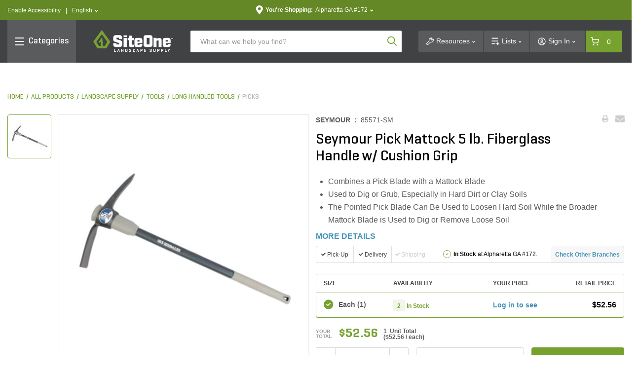

--- FILE ---
content_type: application/javascript
request_url: https://www.siteone.com/kEzhNbdQhQVC/YU/FaxOfZiSaC/k1cOkJr3S3r3pS/fSovAg/MylgLQsl/EkYB
body_size: 177063
content:
(function(){if(typeof Array.prototype.entries!=='function'){Object.defineProperty(Array.prototype,'entries',{value:function(){var index=0;const array=this;return {next:function(){if(index<array.length){return {value:[index,array[index++]],done:false};}else{return {done:true};}},[Symbol.iterator]:function(){return this;}};},writable:true,configurable:true});}}());(function(){hH();ZKb();gnb();var zW=function PM(dj,QL){var EW=PM;for(dj;dj!=hD;dj){switch(dj){case Bz:{dj=hD;return Vs;}break;case b0:{dj-=Xz;IZ.pop();}break;case gF:{for(var f3=Hg;q4(f3,Fg[hK[Hg]]);++f3){cP()[Fg[f3]]=vI(ZI(f3,E4))?function(){Mw=[];PM.call(this,JJ,[Fg]);return '';}:function(){var bB=Fg[f3];var EG=cP()[bB];return function(gg,hB,Um,DM,ME,Rj){if(xj(arguments.length,Hg)){return EG;}var xW=GM(ZF,[x3,vI(Hg),jm,DM,ME,Rj]);cP()[bB]=function(){return xW;};return xW;};}();}dj=hD;}break;case kV:{dj-=Zn;if(q4(Og,KM[Js[Hg]])){do{nj()[KM[Og]]=vI(ZI(Og,d9))?function(){cB=[];PM.call(this,VJ,[KM]);return '';}:function(){var tw=KM[Og];var R4=nj()[tw];return function(hI,xB,rw,VP,xZ,vg){if(xj(arguments.length,Hg)){return R4;}var hZ=PM.apply(null,[pn,[hI,xB,MP,MP,xZ,zL]]);nj()[tw]=function(){return hZ;};return hZ;};}();++Og;}while(q4(Og,KM[Js[Hg]]));}}break;case QV:{dj=VO;var jZ=kL[ks];var KG=Hg;}break;case Cx:{while(Cj(bw,Hg)){if(JG(zI[Js[F9]],dx[Js[Cw]])&&mP(zI,Ms[Js[Hg]])){if(nm(Ms,cB)){Uw+=GM(d5,[sZ]);}return Uw;}if(xj(zI[Js[F9]],dx[Js[Cw]])){var IK=wK[Ms[zI[Hg]][Hg]];var b4=PM(pn,[bw,wZ(sZ,IZ[ZI(IZ.length,Cw)]),ZW,vI(vI({})),zI[Cw],IK]);Uw+=b4;zI=zI[Hg];bw-=VZ(EJ,[b4]);}else if(xj(Ms[zI][Js[F9]],dx[Js[Cw]])){var IK=wK[Ms[zI][Hg]];var b4=PM(pn,[bw,wZ(sZ,IZ[ZI(IZ.length,Cw)]),HI,g9,Hg,IK]);Uw+=b4;bw-=VZ(EJ,[b4]);}else{Uw+=GM(d5,[sZ]);sZ+=Ms[zI];--bw;};++zI;}dj=Hz;}break;case VO:{dj-=WR;while(q4(KG,jZ.length)){var VK=Y9(jZ,KG);var Kg=Y9(PL.Sx,pP++);Vs+=GM(d5,[MB(xw(f9(VK),Kg),xw(f9(Kg),VK))]);KG++;}}break;case nV:{while(q4(TP,ss.length)){BM()[ss[TP]]=vI(ZI(TP,kW))?function(){return VZ.apply(this,[YH,arguments]);}:function(){var YG=ss[TP];return function(ZG,FM,bI){var XM=TG(ZG,FM,m4);BM()[YG]=function(){return XM;};return XM;};}();++TP;}dj=hD;}break;case cJ:{for(var D3=Hg;q4(D3,n9[JG(typeof fw()[pZ(Cw)],wZ([],[][[]]))?fw()[pZ(Hg)](dK,qG,WZ):fw()[pZ(Cw)](PZ,lG,rj)]);D3=wZ(D3,Cw)){(function(){var WI=n9[D3];IZ.push(Cg);var lw=q4(D3,Pw);var RP=lw?xj(typeof BM()[Zm(F9)],wZ('',[][[]]))?BM()[Zm(kW)](BZ,QW,vI(vI([]))):BM()[Zm(F9)](ps,HR,Hj):BM()[Zm(Hg)].call(null,BI,zH,v4);var AG=lw?dx[SK()[pg(Hg)](NZ,d9,YA,EE)]:dx[fw()[pZ(F9)](YP,Eg,PZ)];var KB=wZ(RP,WI);BD[KB]=function(){var SI=AG(x4(WI));BD[KB]=function(){return SI;};return SI;};IZ.pop();}());}dj=b0;}break;case FF:{dj=hD;for(var AK=Hg;q4(AK,hG.length);++AK){SK()[hG[AK]]=vI(ZI(AK,fQ))?function(){return VZ.apply(this,[tO,arguments]);}:function(){var ZQ=hG[AK];return function(kN,G1,Fl,lC){var Cd=PL.apply(null,[vI(vI(Cw)),OT,Fl,lC]);SK()[ZQ]=function(){return Cd;};return Cd;};}();}}break;case Hz:{return Uw;}break;case MA:{dj=sH;while(mP(Rf,Hg)){var fr=Nd(ZI(wZ(Rf,YN),IZ[ZI(IZ.length,Cw)]),Kq.length);var pf=Y9(YT,Rf);var WC=Y9(Kq,fr);jl+=GM(d5,[xw(f9(xw(pf,WC)),MB(pf,WC))]);Rf--;}}break;case qn:{dj=tp;var Mv=QL[VJ];if(xj(typeof Mv,mf[kW])){Mv=kq;}var pk=wZ([],[]);tv=ZI(z8,IZ[ZI(IZ.length,Cw)]);}break;case T:{var zI=QL[VJ];var Ms=QL[fF];if(xj(typeof Ms,Js[kW])){Ms=cB;}dj-=SO;var Uw=wZ([],[]);sZ=ZI(Kk,IZ[ZI(IZ.length,Cw)]);}break;case GV:{var ss=QL[Jb];tT(ss[Hg]);dj=nV;var TP=Hg;}break;case sH:{return GM(Nz,[jl]);}break;case VJ:{var KM=QL[Jb];dj=kV;var Og=Hg;}break;case bD:{dj-=fD;while(Cj(nl,Hg)){if(JG(tQ[nT[F9]],dx[nT[Cw]])&&mP(tQ,h8[nT[Hg]])){if(nm(h8,AQ)){Gr+=GM(d5,[X8]);}return Gr;}if(xj(tQ[nT[F9]],dx[nT[Cw]])){var dU=zv[h8[tQ[Hg]][Hg]];var lv=PM.call(null,Jb,[nl,tQ[Cw],dU,wZ(X8,IZ[ZI(IZ.length,Cw)])]);Gr+=lv;tQ=tQ[Hg];nl-=VZ(KY,[lv]);}else if(xj(h8[tQ][nT[F9]],dx[nT[Cw]])){var dU=zv[h8[tQ][Hg]];var lv=PM(Jb,[nl,Hg,dU,wZ(X8,IZ[ZI(IZ.length,Cw)])]);Gr+=lv;nl-=VZ(KY,[lv]);}else{Gr+=GM(d5,[X8]);X8+=h8[tQ];--nl;};++tQ;}}break;case Q6:{var QT;return IZ.pop(),QT=Xv,QT;}break;case Rz:{var rU=QL[Jb];var YN=QL[bb];var If=QL[vJ];dj+=C6;var Kq=r1[Yr];var jl=wZ([],[]);var YT=r1[rU];var Rf=ZI(YT.length,Cw);}break;case tp:{while(Cj(Zv,Hg)){if(JG(bf[mf[F9]],dx[mf[Cw]])&&mP(bf,Mv[mf[Hg]])){if(nm(Mv,kq)){pk+=GM(d5,[tv]);}return pk;}if(xj(bf[mf[F9]],dx[mf[Cw]])){var Ht=HN[Mv[bf[Hg]][Hg]];var Lc=PM.call(null,LR,[wZ(tv,IZ[ZI(IZ.length,Cw)]),Zv,XT,bf[Cw],Ht]);pk+=Lc;bf=bf[Hg];Zv-=VZ(XJ,[Lc]);}else if(xj(Mv[bf][mf[F9]],dx[mf[Cw]])){var Ht=HN[Mv[bf][Hg]];var Lc=PM.call(null,LR,[wZ(tv,IZ[ZI(IZ.length,Cw)]),Zv,vI(vI({})),Hg,Ht]);pk+=Lc;Zv-=VZ(XJ,[Lc]);}else{pk+=GM(d5,[tv]);tv+=Mv[bf];--Zv;};++bf;}dj=LH;}break;case pn:{dj=T;var bw=QL[Jb];var Kk=QL[bb];var Qt=QL[vJ];var p8=QL[gY];}break;case b6:{return Gr;}break;case Y:{var ck;return IZ.pop(),ck=Xt,ck;}break;case NY:{dj=hD;return GM(OY,[Sq]);}break;case fV:{IZ.push(UN);var V8={'\x24':BM()[Zm(mt)](Ec,Ab,XT),'\x35':BM()[Zm(jm)](Ac,M7,g8),'\x39':BM()[Zm(MP)].apply(null,[Ec,UD,Qd]),'\x43':fw()[pZ(MP)].call(null,rv,bO,tf),'\x48':fw()[pZ(Nt)](XT,sV,hk),'\x55':SK()[pg(mt)](pt,g9,wA,mv),'\x57':fw()[pZ(NZ)](x3,DR,l2),'\x67':BM()[Zm(Nt)](wl,IY,Vd),'\x68':fw()[pZ(g2)](vI(Cw),AH,J8),'\x6c':BM()[Zm(NZ)](dl,wn,At),'\x7a':xj(typeof SK()[pg(mt)],'undefined')?SK()[pg(fQ)](Yr,Hg,zk,U2):SK()[pg(jm)](hN,NZ,nn,W7)};dj=hD;var NQ;return NQ=function(mU){return PM(mY,[mU,V8]);},IZ.pop(),NQ;}break;case fR:{dj=NY;var pv=ZI(Dc.length,Cw);while(mP(pv,Hg)){var cg=Nd(ZI(wZ(pv,Al),IZ[ZI(IZ.length,Cw)]),gf.length);var O7=Y9(Dc,pv);var r8=Y9(gf,cg);Sq+=GM(d5,[xw(f9(xw(O7,r8)),MB(O7,r8))]);pv--;}}break;case JJ:{dj=gF;var Fg=QL[Jb];}break;case Jb:{var nl=QL[Jb];dj+=bD;var tQ=QL[bb];var h8=QL[vJ];var nq=QL[gY];if(xj(typeof h8,nT[kW])){h8=AQ;}var Gr=wZ([],[]);X8=ZI(nq,IZ[ZI(IZ.length,Cw)]);}break;case JD:{var Sf=QL[Jb];dj+=M0;var V2=QL[bb];var Z1=QL[vJ];var ks=QL[gY];var Vs=wZ([],[]);var pP=Nd(ZI(Z1,IZ[ZI(IZ.length,Cw)]),H7);}break;case qb:{var n9=QL[Jb];var Pw=QL[bb];var x4=PM(fV,[]);IZ.push(Hq);dj+=fV;}break;case B6:{return [[W2(x3),MP,F9,jm,W2(H7)],[W2(g2),mt,W2(Cw)],[W2(fQ),Nt,mt],[qd,Nt,W2(Lr),F9,E4],[],[],[Bd,jm,E4,W2(E4)],[],[W2(NZ),mt,W2(Cw)],[W2(jm),W2(n2),H7]];}break;case hb:{if(q4(vU,vf[nT[Hg]])){do{K7()[vf[vU]]=vI(ZI(vU,F9))?function(){AQ=[];PM.call(this,tO,[vf]);return '';}:function(){var Ik=vf[vU];var zT=K7()[Ik];return function(j2,NC,Ml,lq){if(xj(arguments.length,Hg)){return zT;}var l8=PM(Jb,[j2,NC,JN,lq]);K7()[Ik]=function(){return l8;};return l8;};}();++vU;}while(q4(vU,vf[nT[Hg]]));}dj=hD;}break;case mY:{var rt=QL[Jb];var Y1=QL[bb];IZ.push(D7);dj+=PO;var Xt=SK()[pg(MP)](LQ,El,Bt,wc);for(var KQ=Hg;q4(KQ,rt[fw()[pZ(Hg)](ST,j8,WZ)]);KQ=wZ(KQ,Cw)){var Vr=rt[SK()[pg(Nt)](cl,vI(vI([])),xV,wC)](KQ);var Uq=Y1[Vr];Xt+=Uq;}}break;case LH:{dj+=BA;return pk;}break;case vH:{dj+=kF;return [W2(Yr),E4,W2(kW),W2(Cw),H7,W2(Nt),W2(jm),W2(R8),Yr,Vd,W2(Nt),jm,fQ,W2(hk),d9,jm,kW,W2(Lr),kW,F9,mt,W2(F9),W2(Lr),W2(Vd),R8,Hg,fQ,W2(MP),kW,W2(Lr),W2(kW),W2(mt),W2(H7),jm,W2(PN),dK,W2(g2),Cw,d9,W2(fQ),g2,W2(qd),qd,W2(g2),Bd,W2(Ek),x3,W2(YP),Pr,Vd,x3,Cw,[MP],W2(BU),g9,[kW],Cw,Cw,W2(E4),Ek,W2(Nt),MP,W2(E4),W2(qd),Qd,W2(F9),W2(Nt),E4,W2(jm),W2(E4),mt,W2(R8),E4,W2(kW),Nt,W2(NZ),Cw,W2(dK),PN,W2(F9),W2(fQ),W2(g2),d9,W2(Lr),Nt,kW,W2(E4),d9,d9,W2(g2),x3,W2(H7),W2(p1),OT,xr,W2(kW),[F9],PN,Hg,W2(kW),W2(jm),W2(fQ),x3,F9,Hg,Cw,W2(Vd),W2(fQ),g2,MP,W2(Sr),W2(Bd),[kW],W2(Qd),Ek,x3,W2(E4),jm,E4,W2(Nt),W2(g2),d9,[Cw],Sr,W2(Cw),W2(MP),kW,Nt,W2(E4),Vd,jm,W2(Nt),fQ,W2(E4),JN,Hg,W2(fQ),[Nt],Bd,W2(kk),R8,Lr,Hg,[MP],W2(Cw),W2(Cw),F9,mt,W2(F9),W2(Lr),Yr,W2(E4),Tf,kW,W2(Nt),[F9],W2(d9),d9,[Cw],W2(ST),W2(Fr),rv,W2(Cw),kW,F9,W2(F9),W2(H7),MP,g2,W2(Yf),GC,W2(kW),W2(xr),Cw,qd,W2(HI),d9,Fr,W2(mt),Ek,W2(n2),g2,MP,W2(Nt),W2(MP),Vd,W2(Sr),jm,W2(g2),Cw,W2(d9),F9,MP,W2(Yk),Mk,Nt,W2(F9),W2(Lr),x3,W2(fQ),W2(x3),Sr,W2(MP),W2(jm),jm,W2(Nt),Hg,W2(Vd),mt,W2(F9),Cw,Nt,W2(Sr),R8,W2(F9),kW,kW,[Nt],d9,W2(Sr),Sr,mt,W2(jm),mt,W2(F9),jm,W2(Vd),x3,W2(E4),mt,fQ,jm,Ek,W2(Lr),Nt,mt,W2(Mk),[mt],W2(Yk),[mt],W2(Sr),W2(F9),R8,Cw,W2(kW),W2(g2),W2(F9),mt,W2(MP),g2,W2(xr),zL,W2(jm),H7,W2(JN),dK,mt,W2(jm),mt,W2(R8),W2(kW),Nt,W2(F9),g2,F9,W2(x3),NZ,W2(NZ),W2(jm),jm,kW,W2(kW),g2,E4,W2(XT),E4,W2(jm),x3,W2(jm),W2(F9),W2(g2),x3,W2(jm),Lr,W2(Ek),mt,W2(F9),W2(Cw),W2(kW),W2(mt),Ek,W2(Nt),F9,W2(x3),Lr,Hg,W2(F9),Vd,W2(dK),hN,W2(fQ),H7,F9,W2(R8),kW,W2(fQ),d9,W2(PZ),n2,fQ,W2(MP),Lr,Cw,W2(d9),Sr,kW,[Hg],W2(qd),Tl,W2(Vd),MP,W2(d9),Cw,Nt,W2(kW),[F9],W2(n7),Cw,H7,W2(x3),W2(mt),F9,MP,F9,E4,[Cw],[Hg],W2(hk),zL,Cw,kW,W2(MP),E4,W2(kW),W2(F9),MP,W2(Bd),Qd,W2(E4),Cw,W2(PZ),hk,W2(kW),E4,W2(E4),W2(Sr),Sr,W2(kW),MP,W2(Sr),MP,kW,W2(kW),H7];}break;case kF:{var kl=QL[Jb];var ZN=QL[bb];var Xv=[];var ON=PM(fV,[]);IZ.push(pQ);dj+=wV;var kt=ZN?dx[fw()[pZ(F9)](vI({}),TJ,PZ)]:dx[JG(typeof SK()[pg(kW)],wZ('',[][[]]))?SK()[pg(Hg)](Gf,Yk,mn,EE):SK()[pg(fQ)].apply(null,[Qd,g2,zq,XU])];for(var kT=Hg;q4(kT,kl[fw()[pZ(Hg)](gT,FH,WZ)]);kT=wZ(kT,Cw)){Xv[xj(typeof SK()[pg(Hg)],wZ('',[][[]]))?SK()[pg(fQ)](Hj,n7,s2,Kc):SK()[pg(F9)](Oc,pt,c5,x7)](kt(ON(kl[kT])));}}break;case lz:{var It=QL[Jb];var Al=QL[bb];var B7=QL[vJ];dj+=bz;var gf=gN[b1];var Sq=wZ([],[]);var Dc=gN[B7];}break;case AJ:{var hG=QL[Jb];dj=FF;KC(hG[Hg]);}break;case LR:{var z8=QL[Jb];var Zv=QL[bb];var Xr=QL[vJ];var bf=QL[gY];dj=qn;}break;case Xp:{var ZC=QL[Jb];PL=function(Qq,Jk,S8,Jr){return PM.apply(this,[JD,arguments]);};return KC(ZC);}break;case tO:{var vf=QL[Jb];var vU=Hg;dj=hb;}break;}}};var GQ=function(){return zW.apply(this,[pn,arguments]);};var JQ=function(zd,Mr){return zd/Mr;};var cN=function(SN,Of){return SN instanceof Of;};var p2=function Ov(qr,Ct){'use strict';var FC=Ov;switch(qr){case fp:{return this;}break;case vH:{var jN;IZ.push(VQ);return jN=bN()[wk(Nt)].call(null,MN,R8,R7,Sd,dv),IZ.pop(),jN;}break;case VF:{var OQ=Ct[Jb];IZ.push(nd);var mr=dx[BM()[Zm(Yr)].call(null,rg,ct,Yf)](OQ);var gU=[];for(var qc in mr)gU[SK()[pg(F9)](Sr,At,dk,x7)](qc);gU[SK()[pg(Br)](YP,DQ,Tt,rN)]();var Rc;return Rc=function Jd(){IZ.push(U1);for(;gU[JG(typeof fw()[pZ(qd)],'undefined')?fw()[pZ(Hg)](p1,dg,WZ):fw()[pZ(Cw)](v4,Bq,Jl)];){var Lk=gU[fw()[pZ(B8)](vI(vI([])),kM,EU)]();if(YU(Lk,mr)){var gc;return Jd[SK()[pg(Ek)](PN,cl,vQ,Sr)]=Lk,Jd[BM()[Zm(GC)](dv,Wg,vI(Hg))]=vI(Cw),IZ.pop(),gc=Jd,gc;}}Jd[xj(typeof BM()[Zm(mt)],wZ('',[][[]]))?BM()[Zm(kW)].call(null,Gv,t8,Yk):BM()[Zm(GC)](dv,Wg,YP)]=vI(Hg);var sU;return IZ.pop(),sU=Jd,sU;},IZ.pop(),Rc;}break;case nR:{IZ.push(tk);this[xj(typeof BM()[Zm(Ek)],wZ([],[][[]]))?BM()[Zm(kW)].call(null,kv,kv,V7):BM()[Zm(GC)](dv,sE,ST)]=vI(Hg);var ET=this[fw()[pZ(ZW)].call(null,BI,bP,qT)][Hg][fw()[pZ(Td)](NZ,zt,X1)];if(xj(fw()[pZ(BI)].call(null,vI(vI([])),WU,Et),ET[SK()[pg(xr)](vI({}),ST,bQ,XT)]))throw ET[fw()[pZ(dc)](PN,bU,Bl)];var Wv;return Wv=this[SK()[pg(d8)].call(null,BU,vI(vI({})),Ss,rQ)],IZ.pop(),Wv;}break;case Hp:{var GU=Ct[Jb];var Q2=Ct[bb];var Gq;var bC;var qN;var cf;IZ.push(zN);var p7=fw()[pZ(Mk)].call(null,Yk,YL,Zt);var J1=GU[JG(typeof bN()[wk(Cw)],wZ(xj(typeof SK()[pg(E4)],wZ([],[][[]]))?SK()[pg(fQ)].call(null,R8,g2,fq,sC):SK()[pg(MP)](Vd,x3,FY,wc),[][[]]))?bN()[wk(Cw)](Im,E4,OT,PN,Tf):bN()[wk(kW)].call(null,RT,jU,Qv,Ak,Oc)](p7);for(cf=Hg;q4(cf,J1[fw()[pZ(Hg)].call(null,Lr,Wg,WZ)]);cf++){Gq=Nd(xw(nr(Q2,MP),BD[JG(typeof bN()[wk(F9)],'undefined')?bN()[wk(Hg)].apply(null,[TW,Lr,ps,kC,kW]):bN()[wk(kW)].apply(null,[Jf,Mk,vI([]),Ol,Et])]()),J1[fw()[pZ(Hg)].call(null,vI(vI([])),Wg,WZ)]);Q2*=rk[fQ];Q2&=rk[E4];Q2+=rk[mt];Q2&=rk[jm];bC=Nd(xw(nr(Q2,MP),rk[MP]),J1[fw()[pZ(Hg)](W7,Wg,WZ)]);Q2*=rk[fQ];Q2&=rk[E4];Q2+=rk[mt];Q2&=BD[xj(typeof fw()[pZ(Nt)],wZ('',[][[]]))?fw()[pZ(Cw)].apply(null,[TC,U8,Rt]):fw()[pZ(Fr)].call(null,cl,Vg,zL)]();qN=J1[Gq];J1[Gq]=J1[bC];J1[bC]=qN;}var R2;return R2=J1[xj(typeof fw()[pZ(Cw)],wZ([],[][[]]))?fw()[pZ(Cw)].apply(null,[vI(vI({})),Ug,bQ]):fw()[pZ(n7)].call(null,vI([]),lc,rf)](p7),IZ.pop(),R2;}break;case EH:{var zU=Ct[Jb];IZ.push(IT);if(JG(typeof zU,SK()[pg(XT)].call(null,DQ,PC,Fk,hN))){var Fv;return Fv=SK()[pg(MP)](PN,V7,lU,wc),IZ.pop(),Fv;}var fC;return fC=zU[fw()[pZ(dC)](vI(vI(Hg)),Ud,IC)](new (dx[fw()[pZ(p1)].call(null,Ek,JW,Yv)])(SK()[pg(Tf)].apply(null,[xr,W7,TM,A8]),SK()[pg(HI)].call(null,hk,dC,H3,Sg)),JG(typeof BM()[Zm(OT)],'undefined')?BM()[Zm(dC)].call(null,Bl,UK,Sr):BM()[Zm(kW)](Qk,Kd,Yk))[xj(typeof fw()[pZ(jm)],wZ([],[][[]]))?fw()[pZ(Cw)].call(null,vI(Hg),Y2,F2):fw()[pZ(dC)](g2,Ud,IC)](new (dx[fw()[pZ(p1)](R7,JW,Yv)])(BM()[Zm(p1)](qU,X3,OT),SK()[pg(HI)](YP,Yr,H3,Sg)),SK()[pg(rq)].call(null,vI(vI({})),YP,I1,EU))[xj(typeof fw()[pZ(Br)],'undefined')?fw()[pZ(Cw)](PZ,wr,Hq):fw()[pZ(dC)].call(null,Nk,Ud,IC)](new (dx[fw()[pZ(p1)](El,JW,Yv)])(BM()[Zm(W7)](K2,gW,xr),SK()[pg(HI)](ST,wc,H3,Sg)),JG(typeof fw()[pZ(R7)],'undefined')?fw()[pZ(W7)](g8,Gl,Ec):fw()[pZ(Cw)](XT,fg,G8))[fw()[pZ(dC)].apply(null,[vI([]),Ud,IC])](new (dx[fw()[pZ(p1)](jm,JW,Yv)])(fw()[pZ(Tf)](bq,Tq,Af),JG(typeof SK()[pg(kk)],wZ('',[][[]]))?SK()[pg(HI)].call(null,n7,W7,H3,Sg):SK()[pg(fQ)](zL,Td,Ld,Dk)),bN()[wk(Lr)](tg,F9,qd,Lr,XT))[fw()[pZ(dC)].call(null,Et,Ud,IC)](new (dx[fw()[pZ(p1)].call(null,vI(Cw),JW,Yv)])(xj(typeof nj()[wq(Nt)],wZ(SK()[pg(MP)].call(null,hd,n7,lU,wc),[][[]]))?nj()[wq(d9)](z7,tN,vI({}),n2,ST,Yk):nj()[wq(g2)](fQ,Ed,vI(vI({})),H7,TU,Cc),SK()[pg(HI)].apply(null,[Ek,Fr,H3,Sg])),JG(typeof fw()[pZ(PZ)],wZ('',[][[]]))?fw()[pZ(HI)](vI(vI(Cw)),MM,DN):fw()[pZ(Cw)](kW,lU,qv))[fw()[pZ(dC)](Yr,Ud,IC)](new (dx[fw()[pZ(p1)](Qd,JW,Yv)])(K7()[A7(Ek)].apply(null,[fQ,hd,Hj,Ed]),SK()[pg(HI)].call(null,hd,Yr,H3,Sg)),SK()[pg(Qv)].call(null,MP,JN,sD,f1))[xj(typeof fw()[pZ(ST)],'undefined')?fw()[pZ(Cw)].apply(null,[Rr,TU,Df]):fw()[pZ(dC)].call(null,vI(Cw),Ud,IC)](new (dx[JG(typeof fw()[pZ(zl)],wZ('',[][[]]))?fw()[pZ(p1)].call(null,Gf,JW,Yv):fw()[pZ(Cw)](jm,tN,mT)])(fw()[pZ(rq)].call(null,vI(vI({})),l4,jd),SK()[pg(HI)].call(null,R7,c1,H3,Sg)),BM()[Zm(Tf)](Pc,YZ,Sr))[fw()[pZ(dC)](vI(vI(Cw)),Ud,IC)](new (dx[fw()[pZ(p1)](vI({}),JW,Yv)])(xj(typeof K7()[A7(Hg)],'undefined')?K7()[A7(F9)](ZW,wc,p1,mN):K7()[A7(n2)](mt,Ec,m4,Ed),SK()[pg(HI)].call(null,MP,vI(vI({})),H3,Sg)),SK()[pg(Yf)].apply(null,[Hg,E4,vm,Ad]))[SK()[pg(B8)](Qd,R7,J4,qk)](Hg,Rv),IZ.pop(),fC;}break;case Up:{var L8=Ct[Jb];var pq=Ct[bb];var Tk;IZ.push(Hr);return Tk=wZ(dx[fw()[pZ(Sr)](rv,Am,Vd)][SK()[pg(hd)](Cc,ps,YI,tt)](Er(dx[xj(typeof fw()[pZ(rq)],wZ([],[][[]]))?fw()[pZ(Cw)](At,vk,K8):fw()[pZ(Sr)](rq,Am,Vd)][xj(typeof cP()[TN(fQ)],wZ([],[][[]]))?cP()[TN(E4)](xr,Cw,Uv,W8,xf,Sk):cP()[TN(Lr)](NZ,vI(vI({})),Et,XT,mt,Zd)](),wZ(ZI(pq,L8),Cw))),L8),IZ.pop(),Tk;}break;case FD:{var s8=Ct[Jb];IZ.push(fd);var Nl=new (dx[fw()[pZ(BU)].apply(null,[vI(vI(Hg)),JP,gC])])();var Jc=Nl[cP()[TN(Vd)].apply(null,[Pr,mt,F9,cT,mt,Wl])](s8);var jt=SK()[pg(MP)](Nt,ST,sq,wc);Jc[fw()[pZ(dv)](d8,kD,rQ)](function(kd){IZ.push(Eq);jt+=dx[JG(typeof SK()[pg(x3)],wZ([],[][[]]))?SK()[pg(NZ)](Yk,I7,vT,D8):SK()[pg(fQ)].apply(null,[vt,xr,QQ,Ul])][fw()[pZ(wc)].call(null,W7,AZ,F9)](kd);IZ.pop();});var P8;return P8=dx[SK()[pg(Fr)](dv,GC,js,Rl)](jt),IZ.pop(),P8;}break;case b6:{IZ.push(Z2);var Bk;return Bk=dx[bN()[wk(Vd)](I2,MP,Hg,x2,x3)][BM()[Zm(Hj)](V7,F2,vI([]))],IZ.pop(),Bk;}break;case Mp:{IZ.push(dv);var kQ;return kQ=new (dx[fw()[pZ(m4)](Tv,Jt,SC)])()[BM()[Zm(m4)].call(null,H7,TT,LQ)](),IZ.pop(),kQ;}break;case E6:{IZ.push(Ft);var T8=[BM()[Zm(Tv)](st,hP,Rr),BM()[Zm(YP)].call(null,Gv,Wt,c1),SK()[pg(Et)].call(null,zL,GC,W9,ml),BM()[Zm(Nk)].apply(null,[qQ,GP,hd]),K7()[A7(XT)](Vd,xf,g9,Aq),BM()[Zm(LQ)](p1,w9,vI(vI(Cw))),xj(typeof nj()[wq(Lr)],wZ(JG(typeof SK()[pg(MP)],wZ([],[][[]]))?SK()[pg(MP)].apply(null,[mt,OT,Mf,wc]):SK()[pg(fQ)].call(null,Rr,hk,T1,xN),[][[]]))?nj()[wq(d9)].apply(null,[Tt,Ar,El,vI({}),Cf,Gf]):nj()[wq(Lr)](qd,GT,vI(vI(Hg)),bq,Eq,m4),bN()[wk(H7)](GT,H7,Et,Ok,Zt),K7()[A7(wc)].apply(null,[x3,Gf,Td,O1]),SK()[pg(I7)].apply(null,[Sr,I7,YC,d8]),BM()[Zm(Et)].call(null,d9,Aj,m4),BM()[Zm(I7)].apply(null,[fv,FE,At]),JG(typeof K7()[A7(kW)],wZ(JG(typeof SK()[pg(F9)],wZ('',[][[]]))?SK()[pg(MP)](Qr,vI([]),Mf,wc):SK()[pg(fQ)](Tf,vI([]),g1,Sv),[][[]]))?K7()[A7(Bd)](Mk,kk,Tv,dr):K7()[A7(F9)].call(null,Bv,pr,XT,sT),SK()[pg(Gf)](Cc,Rr,B2,Cq),BM()[Zm(Gf)].apply(null,[xc,PW,vI(Hg)]),SK()[pg(bq)].call(null,Qv,ZW,Lw,dv),xj(typeof bN()[wk(Hg)],wZ([],[][[]]))?bN()[wk(kW)](wQ,Zk,kW,Zd,hd):bN()[wk(R8)](b7,Lr,jm,E8,kk),SK()[pg(DQ)].call(null,Td,ZW,Rm,Wk),fw()[pZ(YP)](HI,WG,rc),BM()[Zm(bq)].call(null,PZ,QN,Et),bN()[wk(Ek)](hq,hN,F9,L7,NZ),JG(typeof fw()[pZ(kk)],wZ('',[][[]]))?fw()[pZ(Nk)](g2,l9,qU):fw()[pZ(Cw)](JN,Ol,Zl),cP()[TN(Yr)].apply(null,[jm,HI,Gf,VT,Qd,lr]),SK()[pg(Oc)](hN,vI([]),PQ,Mk),BM()[Zm(DQ)](Et,Zg,PZ),bN()[wk(n2)](dd,XT,ST,HT,kW),JG(typeof SK()[pg(LQ)],wZ([],[][[]]))?SK()[pg(El)](vI(Cw),Nk,vq,Et):SK()[pg(fQ)].apply(null,[ZW,I7,Ot,Gv])];if(nm(typeof dx[SK()[pg(BU)].call(null,R8,JN,jf,B8)][SK()[pg(pt)](kk,qU,sq,kW)],BM()[Zm(R8)](S2,CP,gT))){var Kr;return IZ.pop(),Kr=null,Kr;}var jr=T8[fw()[pZ(Hg)].call(null,Nt,A1,WZ)];var Zc=SK()[pg(MP)](kW,g9,Mf,wc);for(var Fq=rk[Ek];q4(Fq,jr);Fq++){var xk=T8[Fq];if(JG(dx[SK()[pg(BU)].call(null,vI([]),vI([]),jf,B8)][xj(typeof SK()[pg(Lr)],wZ([],[][[]]))?SK()[pg(fQ)].apply(null,[qd,n2,xU,C2]):SK()[pg(pt)].call(null,dc,vI(vI(Hg)),sq,kW)][xk],undefined)){Zc=(xj(typeof SK()[pg(Qv)],wZ([],[][[]]))?SK()[pg(fQ)](vI(vI([])),kk,IT,vk):SK()[pg(MP)].apply(null,[Sr,vI(Hg),Mf,wc]))[BM()[Zm(zL)].apply(null,[LQ,vq,n7])](Zc,BM()[Zm(Oc)](PC,tB,kW))[BM()[Zm(zL)](LQ,vq,vI(vI({})))](Fq);}}var lt;return IZ.pop(),lt=Zc,lt;}break;case JD:{var wv;IZ.push(dl);return wv=xj(typeof dx[SK()[pg(x3)](Nk,gT,Xk,DQ)][fw()[pZ(LQ)].call(null,Uv,UC,KU)],SK()[pg(Bd)](rv,dv,sN,jc))||xj(typeof dx[SK()[pg(x3)].apply(null,[vI(vI(Hg)),Hg,Xk,DQ])][SK()[pg(qU)].call(null,JN,Sr,sN,b1)],JG(typeof SK()[pg(Fr)],wZ([],[][[]]))?SK()[pg(Bd)].call(null,m4,dv,sN,jc):SK()[pg(fQ)].call(null,n7,fQ,gr,n8))||xj(typeof dx[SK()[pg(x3)](Zt,F9,Xk,DQ)][BM()[Zm(El)](Ck,Uk,Hj)],SK()[pg(Bd)].call(null,vI(vI([])),qd,sN,jc)),IZ.pop(),wv;}break;case JY:{IZ.push(F2);try{var FN=IZ.length;var Nq=vI(bb);var Uc;return Uc=vI(vI(dx[SK()[pg(x3)](Cc,vI(vI({})),hE,DQ)][SK()[pg(v4)](B1,OT,Qm,Yv)])),IZ.pop(),Uc;}catch(wt){IZ.splice(ZI(FN,Cw),Infinity,F2);var Yc;return IZ.pop(),Yc=vI([]),Yc;}IZ.pop();}break;case nH:{IZ.push(zC);try{var Rd=IZ.length;var ZU=vI(bb);var pU;return pU=vI(vI(dx[SK()[pg(x3)](p1,vI({}),ND,DQ)][BM()[Zm(pt)].call(null,X1,IU,d9)])),IZ.pop(),pU;}catch(xT){IZ.splice(ZI(Rd,Cw),Infinity,zC);var xQ;return IZ.pop(),xQ=vI([]),xQ;}IZ.pop();}break;case VJ:{IZ.push(Bc);var mC;return mC=vI(vI(dx[SK()[pg(x3)](vI({}),vI(vI({})),T4,DQ)][fw()[pZ(Et)](vI(vI(Cw)),ms,qk)])),IZ.pop(),mC;}break;case Rp:{IZ.push(Zr);try{var dN=IZ.length;var hQ=vI({});var BQ=wZ(dx[K7()[A7(Mk)](jm,Rr,x3,E7)](dx[xj(typeof SK()[pg(dK)],wZ([],[][[]]))?SK()[pg(fQ)](vI(Hg),dK,rC,QN):SK()[pg(x3)](vI({}),wc,N2,DQ)][fw()[pZ(I7)].call(null,jm,JU,Vf)]),xl(dx[K7()[A7(Mk)](jm,Rr,Rr,E7)](dx[SK()[pg(x3)](PN,vI(vI({})),N2,DQ)][SK()[pg(Uv)](F9,vI(Cw),tU,fQ)]),Cw));BQ+=wZ(xl(dx[K7()[A7(Mk)](jm,Rr,Yf,E7)](dx[JG(typeof SK()[pg(Td)],wZ('',[][[]]))?SK()[pg(x3)](Lr,YP,N2,DQ):SK()[pg(fQ)](Yr,Et,Cg,BN)][BM()[Zm(qU)](ZW,FU,Td)]),F9),xl(dx[xj(typeof K7()[A7(Ek)],'undefined')?K7()[A7(F9)].apply(null,[W1,lk,gT,Ql]):K7()[A7(Mk)](jm,Rr,hd,E7)](dx[xj(typeof SK()[pg(g9)],wZ([],[][[]]))?SK()[pg(fQ)](vI(vI({})),vI(vI({})),Vq,P7):SK()[pg(x3)](R8,PZ,N2,DQ)][SK()[pg(Zt)](d9,kk,kZ,E4)]),kW));BQ+=wZ(xl(dx[K7()[A7(Mk)](jm,Rr,GC,E7)](dx[SK()[pg(x3)](g9,rq,N2,DQ)][fw()[pZ(Gf)](Qv,Xl,bt)]),fQ),xl(dx[K7()[A7(Mk)](jm,Rr,HI,E7)](dx[SK()[pg(x3)].apply(null,[gT,Yr,N2,DQ])][xj(typeof SK()[pg(Sr)],'undefined')?SK()[pg(fQ)].call(null,Zt,jm,wN,F1):SK()[pg(Rr)].call(null,kW,kk,NL,BT)]),E4));BQ+=wZ(xl(dx[JG(typeof K7()[A7(Lr)],'undefined')?K7()[A7(Mk)].call(null,jm,Rr,BI,E7):K7()[A7(F9)].apply(null,[LT,J2,Yk,Ol])](dx[SK()[pg(x3)](Cw,vI(Cw),N2,DQ)][fw()[pZ(bq)](dc,NN,Hl)]),mt),xl(dx[K7()[A7(Mk)](jm,Rr,jm,E7)](dx[SK()[pg(x3)](n7,vI([]),N2,DQ)][BM()[Zm(v4)](DN,gl,vI(vI(Hg)))]),rk[XT]));BQ+=wZ(xl(dx[K7()[A7(Mk)].apply(null,[jm,Rr,LQ,E7])](dx[SK()[pg(x3)](Oc,Mk,N2,DQ)][BM()[Zm(Uv)](cr,k2,dK)]),rk[wc]),xl(dx[JG(typeof K7()[A7(g2)],wZ([],[][[]]))?K7()[A7(Mk)](jm,Rr,I7,E7):K7()[A7(F9)].call(null,GT,IU,ST,zr)](dx[SK()[pg(x3)](PC,Hg,N2,DQ)][BM()[Zm(Zt)](l2,F3,vI(vI(Cw)))]),Nt));BQ+=wZ(xl(dx[JG(typeof K7()[A7(Yr)],wZ(SK()[pg(MP)](HI,BU,b8,wc),[][[]]))?K7()[A7(Mk)].call(null,jm,Rr,DQ,E7):K7()[A7(F9)](g9,R8,ZW,xc)](dx[SK()[pg(x3)](B1,V7,N2,DQ)][BM()[Zm(Rr)](Uv,QM,vI({}))]),NZ),xl(dx[K7()[A7(Mk)].apply(null,[jm,Rr,Qd,E7])](dx[SK()[pg(x3)].apply(null,[n7,Qr,N2,DQ])][SK()[pg(ps)].call(null,Qv,wc,Ev,zl)]),rk[R8]));BQ+=wZ(xl(dx[K7()[A7(Mk)](jm,Rr,Ek,E7)](dx[JG(typeof SK()[pg(qd)],wZ('',[][[]]))?SK()[pg(x3)](g8,GC,N2,DQ):SK()[pg(fQ)].apply(null,[Ek,kk,Kt,p1])][fw()[pZ(DQ)](v4,O2,nc)]),BD[xj(typeof SK()[pg(TC)],wZ('',[][[]]))?SK()[pg(fQ)].call(null,vI(vI(Hg)),JN,Oc,lr):SK()[pg(Qr)].apply(null,[vI(vI([])),n7,kP,qQ])]()),xl(dx[K7()[A7(Mk)].call(null,jm,Rr,dv,E7)](dx[JG(typeof SK()[pg(Et)],wZ('',[][[]]))?SK()[pg(x3)](vI(Cw),vI(Cw),N2,DQ):SK()[pg(fQ)](NZ,vI([]),Ot,UT)][BM()[Zm(ps)].call(null,jc,YE,Qd)]),rk[Bd]));BQ+=wZ(xl(dx[xj(typeof K7()[A7(R8)],'undefined')?K7()[A7(F9)].call(null,c2,rr,p1,Jl):K7()[A7(Mk)](jm,Rr,BU,E7)](dx[SK()[pg(x3)].call(null,cl,qd,N2,DQ)][SK()[pg(Rv)].apply(null,[Rr,vI(vI(Hg)),Am,Qr])]),Lr),xl(dx[K7()[A7(Mk)](jm,Rr,hd,E7)](dx[SK()[pg(x3)](vI(vI({})),MP,N2,DQ)][xj(typeof cP()[TN(Cw)],wZ(SK()[pg(MP)](Ek,vI(Hg),b8,wc),[][[]]))?cP()[TN(E4)](wc,dc,dc,XC,Uf,hr):cP()[TN(H7)](Nt,n2,p1,ff,d9,ll)]),Vd));BQ+=wZ(xl(dx[K7()[A7(Mk)](jm,Rr,El,E7)](dx[SK()[pg(x3)].apply(null,[OT,jm,N2,DQ])][fw()[pZ(Oc)](Hj,CC,M8)]),BD[xj(typeof SK()[pg(HI)],'undefined')?SK()[pg(fQ)](g2,Uv,r2,dQ):SK()[pg(Nf)](vI([]),I7,St,IQ)]()),xl(dx[K7()[A7(Mk)](jm,Rr,hN,E7)](dx[SK()[pg(x3)](LQ,Hg,N2,DQ)][BM()[Zm(Qr)](cT,zc,rq)]),H7));BQ+=wZ(xl(dx[K7()[A7(Mk)](jm,Rr,zl,E7)](dx[SK()[pg(x3)].apply(null,[gT,vI([]),N2,DQ])][SK()[pg(N8)](dv,Tf,Kl,kC)]),R8),xl(dx[K7()[A7(Mk)].apply(null,[jm,Rr,Fr,E7])](dx[SK()[pg(x3)](Hg,n2,N2,DQ)][JG(typeof fw()[pZ(OT)],'undefined')?fw()[pZ(El)].call(null,LQ,Yt,ZW):fw()[pZ(Cw)](dc,S1,J8)]),d9));BQ+=wZ(xl(dx[K7()[A7(Mk)](jm,Rr,m4,E7)](dx[SK()[pg(x3)](wc,c1,N2,DQ)][JG(typeof SK()[pg(kW)],'undefined')?SK()[pg(qg)](wc,hN,Hr,V7):SK()[pg(fQ)].apply(null,[vI(vI([])),rq,Zl,Nc])]),BD[SK()[pg(Gt)](vI(vI([])),dC,dI,d1)]()),xl(dx[xj(typeof K7()[A7(jm)],'undefined')?K7()[A7(F9)](Vl,Dk,Yk,Qd):K7()[A7(Mk)](jm,Rr,d9,E7)](dx[JG(typeof SK()[pg(HI)],wZ('',[][[]]))?SK()[pg(x3)](vI(vI(Hg)),vI(vI(Hg)),N2,DQ):SK()[pg(fQ)].call(null,vI({}),YP,lG,Lr)][fw()[pZ(pt)](Dl,tq,k1)]),n2));BQ+=wZ(xl(dx[K7()[A7(Mk)](jm,Rr,Tl,E7)](dx[SK()[pg(x3)].call(null,vI(Hg),g8,N2,DQ)][fw()[pZ(qU)].apply(null,[Br,Fm,jm])]),XT),xl(dx[JG(typeof K7()[A7(jm)],'undefined')?K7()[A7(Mk)](jm,Rr,Mk,E7):K7()[A7(F9)](wC,I7,BI,lQ)](dx[JG(typeof SK()[pg(MP)],wZ('',[][[]]))?SK()[pg(x3)](Uv,g2,N2,DQ):SK()[pg(fQ)](zL,El,EN,NT)][SK()[pg(G7)](Fr,Cw,QK,R8)]),wc));BQ+=wZ(xl(dx[K7()[A7(Mk)].apply(null,[jm,Rr,Cw,E7])](dx[SK()[pg(x3)].apply(null,[Nk,kk,N2,DQ])][BM()[Zm(Rv)](j7,l9,JN)]),Bd),xl(dx[K7()[A7(Mk)](jm,Rr,Cw,E7)](dx[SK()[pg(x3)](Tl,Uv,N2,DQ)][cP()[TN(R8)].apply(null,[hd,v4,vI({}),wC,Sr,x1])]),Mk));BQ+=wZ(xl(dx[K7()[A7(Mk)].apply(null,[jm,Rr,BI,E7])](dx[SK()[pg(x3)].call(null,V7,vI([]),N2,DQ)][xj(typeof fw()[pZ(v4)],wZ('',[][[]]))?fw()[pZ(Cw)].call(null,d9,lU,Q8):fw()[pZ(v4)](E4,GN,g2)]),Fr),xl(dx[K7()[A7(Mk)](jm,Rr,rv,E7)](dx[JG(typeof SK()[pg(zL)],wZ([],[][[]]))?SK()[pg(x3)].apply(null,[JN,ST,N2,DQ]):SK()[pg(fQ)].apply(null,[R8,xr,Tv,Q1])][BM()[Zm(Nf)](BN,f8,R7)]),n7));BQ+=wZ(xl(dx[xj(typeof K7()[A7(Bd)],wZ(SK()[pg(MP)](mt,zL,b8,wc),[][[]]))?K7()[A7(F9)](Hj,Lv,Tf,bk):K7()[A7(Mk)](jm,Rr,HI,E7)](dx[SK()[pg(x3)].apply(null,[Qr,gT,N2,DQ])][xj(typeof nj()[wq(R8)],'undefined')?nj()[wq(d9)].call(null,Dd,Pv,zL,vI(Hg),Dt,p1):nj()[wq(Vd)](wc,dT,g9,BU,E4,Dl)]),qd),xl(dx[K7()[A7(Mk)](jm,Rr,Br,E7)](dx[SK()[pg(x3)](Qr,Pr,N2,DQ)][BM()[Zm(N8)](N1,Pt,rq)]),hN));BQ+=wZ(xl(dx[K7()[A7(Mk)].apply(null,[jm,Rr,Oc,E7])](dx[SK()[pg(x3)](MP,vI(vI(Hg)),N2,DQ)][nj()[wq(Yr)].apply(null,[n2,hU,Lr,g8,Pl,Tf])]),rk[Mk]),xl(dx[JG(typeof K7()[A7(Nt)],'undefined')?K7()[A7(Mk)](jm,Rr,d8,E7):K7()[A7(F9)].call(null,Tr,D2,g8,AC)](dx[JG(typeof SK()[pg(E4)],wZ('',[][[]]))?SK()[pg(x3)].apply(null,[dK,Hj,N2,DQ]):SK()[pg(fQ)](At,NZ,IT,vq)][SK()[pg(J7)](Vd,bq,Mq,qT)]),Yk));BQ+=wZ(wZ(xl(dx[K7()[A7(Mk)](jm,Rr,Mk,E7)](dx[SK()[pg(Sr)](vI(vI(Hg)),El,A2,Vt)][JG(typeof BM()[Zm(GC)],'undefined')?BM()[Zm(qg)](Hf,ZR,vI(Hg)):BM()[Zm(kW)].call(null,t8,Zq,x3)]),PZ),xl(dx[K7()[A7(Mk)].call(null,jm,Rr,Qd,E7)](dx[SK()[pg(x3)](vI(vI(Cw)),Yf,N2,DQ)][SK()[pg(pC)].call(null,fQ,Qv,lT,gd)]),Qd)),xl(dx[JG(typeof K7()[A7(x3)],'undefined')?K7()[A7(Mk)].call(null,jm,Rr,F9,E7):K7()[A7(F9)].apply(null,[GC,gQ,Qd,Md])](dx[SK()[pg(x3)].apply(null,[ZW,dc,N2,DQ])][SK()[pg(Av)].call(null,Vd,vI(vI([])),Qf,Nc)]),hk));var Dv;return Dv=BQ[K7()[A7(R8)](MP,Td,Vd,Qk)](),IZ.pop(),Dv;}catch(DC){IZ.splice(ZI(dN,Cw),Infinity,Zr);var Sl;return Sl=SK()[pg(jm)](Cc,E4,Pf,W7),IZ.pop(),Sl;}IZ.pop();}break;case lb:{var I8=Ct[Jb];IZ.push(rr);try{var Hd=IZ.length;var fT=vI({});if(xj(I8[SK()[pg(BU)].call(null,PZ,p1,RN,B8)][fw()[pZ(Uv)].apply(null,[Hg,WQ,kW])],undefined)){var rT;return rT=fw()[pZ(Zt)].call(null,x3,SU,C8),IZ.pop(),rT;}if(xj(I8[SK()[pg(BU)](Br,kk,RN,B8)][fw()[pZ(Uv)].apply(null,[Gf,WQ,kW])],vI([]))){var vN;return vN=SK()[pg(jm)].call(null,Td,NZ,Gw,W7),IZ.pop(),vN;}var pN;return pN=fw()[pZ(g2)](ZW,Ut,J8),IZ.pop(),pN;}catch(Qc){IZ.splice(ZI(Hd,Cw),Infinity,rr);var fN;return fN=BM()[Zm(Gt)](dC,Ed,R7),IZ.pop(),fN;}IZ.pop();}break;case jY:{var ld=Ct[Jb];var Lt=Ct[bb];IZ.push(xq);if(gt(typeof dx[SK()[pg(Sr)](vI(Hg),Tl,Id,Vt)][bN()[wk(XT)](z2,mt,Tv,Hj,m4)],JG(typeof BM()[Zm(Pr)],'undefined')?BM()[Zm(R8)](S2,LZ,vI(vI({}))):BM()[Zm(kW)].call(null,qq,Hf,XT))){dx[SK()[pg(Sr)](vI(vI(Hg)),W7,Id,Vt)][xj(typeof bN()[wk(Ek)],wZ([],[][[]]))?bN()[wk(kW)](KT,lU,JN,O8,Tv):bN()[wk(XT)](z2,mt,BI,Hj,Et)]=SK()[pg(MP)](Qr,Hg,qt,wc)[BM()[Zm(zL)].apply(null,[LQ,Pf,Fr])](ld,SK()[pg(qd)](Qv,xr,LC,ps))[JG(typeof BM()[Zm(m4)],wZ('',[][[]]))?BM()[Zm(zL)].call(null,LQ,Pf,vI([])):BM()[Zm(kW)](wd,lT,vI({}))](Lt,SK()[pg(gk)](zL,vI(vI([])),TW,Hg));}IZ.pop();}break;case pp:{var K1=Ct[Jb];var HU=Ct[bb];IZ.push(fk);if(vI(cN(K1,HU))){throw new (dx[BM()[Zm(Mk)](R7,sf,R8)])(nj()[wq(H7)](Qd,zf,vI(vI([])),vI(vI(Cw)),Rr,LQ));}IZ.pop();}break;case xx:{var Rq=Ct[Jb];var AU=Ct[bb];IZ.push(H8);var Z8=AU[fw()[pZ(BN)].call(null,bq,qM,Vk)];var Hc=AU[BM()[Zm(EE)](N8,DT,E4)];var bc=AU[nj()[wq(XT)].call(null,g2,hl,Hj,vI(vI(Hg)),D8,bq)];var kf=AU[K7()[A7(qd)].apply(null,[Yr,Ur,Pr,Cg])];var lf=AU[SK()[pg(vC)](vI([]),vI(Cw),RU,Fr)];var Tg=AU[BM()[Zm(Wk)].apply(null,[Sg,q1,g9])];var x8=AU[SK()[pg(EE)](Br,JN,Oq,jv)];var WN=AU[fw()[pZ(qT)].call(null,JN,ql,EE)];var RQ;return RQ=SK()[pg(MP)].call(null,hd,vI(vI(Cw)),pT,wc)[xj(typeof BM()[Zm(PC)],'undefined')?BM()[Zm(kW)].apply(null,[w1,vQ,vI(vI(Cw))]):BM()[Zm(zL)](LQ,WT,rq)](Rq)[BM()[Zm(zL)](LQ,WT,Lr)](Z8,BM()[Zm(Oc)](PC,P2,Ek))[BM()[Zm(zL)](LQ,WT,gT)](Hc,BM()[Zm(Oc)](PC,P2,JN))[BM()[Zm(zL)](LQ,WT,ZW)](bc,BM()[Zm(Oc)](PC,P2,Gf))[BM()[Zm(zL)](LQ,WT,gT)](kf,BM()[Zm(Oc)].call(null,PC,P2,vI({})))[BM()[Zm(zL)].apply(null,[LQ,WT,vI({})])](lf,BM()[Zm(Oc)](PC,P2,Yr))[BM()[Zm(zL)](LQ,WT,vI(Cw))](Tg,BM()[Zm(Oc)](PC,P2,vI(vI([]))))[BM()[Zm(zL)](LQ,WT,Zt)](x8,xj(typeof BM()[Zm(Tf)],wZ('',[][[]]))?BM()[Zm(kW)](PN,Dq,vI(vI([]))):BM()[Zm(Oc)](PC,P2,Tf))[BM()[Zm(zL)](LQ,WT,cl)](WN,BM()[Zm(Qd)](W7,hf,vI(vI({})))),IZ.pop(),RQ;}break;case ZY:{var P1=vI(bb);IZ.push(mN);try{var xt=IZ.length;var Xq=vI(bb);if(dx[SK()[pg(x3)].call(null,hk,vI(vI(Hg)),zw,DQ)][BM()[Zm(pt)](X1,kP,x3)]){dx[SK()[pg(x3)](vI(vI([])),Hg,zw,DQ)][BM()[Zm(pt)].call(null,X1,kP,g9)][fw()[pZ(EE)].call(null,Yr,Ll,Cw)](SK()[pg(w7)](vt,p1,Kw,J7),fw()[pZ(j7)](Bd,Xg,AT));dx[SK()[pg(x3)].apply(null,[Qv,p1,zw,DQ])][BM()[Zm(pt)](X1,kP,Lr)][K7()[A7(hN)].apply(null,[NZ,j1,Qd,CT])](SK()[pg(w7)](Hg,zL,Kw,J7));P1=vI(Jb);}}catch(bv){IZ.splice(ZI(xt,Cw),Infinity,mN);}var mk;return IZ.pop(),mk=P1,mk;}break;case KJ:{IZ.push(mv);var nv=bN()[wk(hN)].call(null,Tc,F9,xr,w1,BI);var nU=SK()[pg(qQ)](Mk,Zt,QC,pC);for(var FT=Hg;q4(FT,E2);FT++)nv+=nU[SK()[pg(Nt)](Pr,Cc,gr,wC)](dx[fw()[pZ(Sr)](hN,Hv,Vd)][SK()[pg(hd)](Sr,vI({}),dq,tt)](Er(dx[fw()[pZ(Sr)].call(null,GC,Hv,Vd)][cP()[TN(Lr)](g8,vt,vI({}),XT,mt,LN)](),nU[fw()[pZ(Hg)](Yk,F7,WZ)])));var KN;return IZ.pop(),KN=nv,KN;}break;case vF:{var m1=Ct[Jb];IZ.push(VU);var vd=fw()[pZ(Zt)].call(null,jm,F2,C8);try{var Iv=IZ.length;var JT=vI(vI(Jb));if(m1[SK()[pg(BU)](HI,vI(vI(Cw)),Sk,B8)][SK()[pg(WZ)].call(null,Ek,E4,CK,Jl)]){var sv=m1[SK()[pg(BU)].call(null,vI(vI([])),XT,Sk,B8)][SK()[pg(WZ)](Rr,Mk,CK,Jl)][xj(typeof K7()[A7(Ek)],wZ(SK()[pg(MP)].apply(null,[vI(Cw),qU,E1,wc]),[][[]]))?K7()[A7(F9)].apply(null,[mv,Hl,H7,jc]):K7()[A7(R8)](MP,Td,JN,lU)]();var bd;return IZ.pop(),bd=sv,bd;}else{var Cl;return IZ.pop(),Cl=vd,Cl;}}catch(kr){IZ.splice(ZI(Iv,Cw),Infinity,VU);var Pk;return IZ.pop(),Pk=vd,Pk;}IZ.pop();}break;case H:{var kU=Ct[Jb];IZ.push(Tv);var L2=SK()[pg(jd)](pt,n2,Od,H2);var NU=xj(typeof SK()[pg(kC)],'undefined')?SK()[pg(fQ)](Vd,LQ,Hq,Yl):SK()[pg(jd)].call(null,R8,bq,Od,H2);if(kU[SK()[pg(Sr)].apply(null,[vI([]),mt,Wk,Vt])]){var Vc=kU[SK()[pg(Sr)](Nt,Tl,Wk,Vt)][SK()[pg(CU)](p1,rv,d1,VN)](BM()[Zm(Xf)].call(null,n7,Vk,Cc));var v8=Vc[SK()[pg(Ak)].call(null,Yk,Pr,Tq,d9)](SK()[pg(qf)](vI(Cw),vI(vI(Cw)),Oq,xc));if(v8){var gv=v8[SK()[pg(Af)].apply(null,[vI(vI(Hg)),vI(vI(Cw)),tC,qf])](xj(typeof SK()[pg(n7)],'undefined')?SK()[pg(fQ)](Sr,Yr,Sd,Zt):SK()[pg(S1)](Mk,d8,sd,Qd));if(gv){L2=v8[SK()[pg(Sv)](Hg,V7,rd,RC)](gv[SK()[pg(UQ)](xr,V7,IN,dl)]);NU=v8[SK()[pg(Sv)](qd,PN,rd,RC)](gv[fw()[pZ(vC)].call(null,Hg,Pt,c2)]);}}}var EC;return EC=VZ(SJ,[SK()[pg(Rl)].call(null,rv,Lr,zt,E2),L2,BM()[Zm(w1)].apply(null,[Bf,UU,vI(Cw)]),NU]),IZ.pop(),EC;}break;case T:{var vr=Ct[Jb];IZ.push(UU);var Xc;return Xc=vI(vI(vr[SK()[pg(BU)](vI({}),PC,Ld,B8)]))&&vI(vI(vr[SK()[pg(BU)](Gf,vI({}),Ld,B8)][SK()[pg(pt)].call(null,LQ,Yk,Gd,kW)]))&&vr[JG(typeof SK()[pg(gT)],wZ([],[][[]]))?SK()[pg(BU)](hN,bq,Ld,B8):SK()[pg(fQ)](Qr,Tl,Jl,Bf)][SK()[pg(pt)](xr,wc,Gd,kW)][Hg]&&xj(vr[SK()[pg(BU)](Hj,GC,Ld,B8)][SK()[pg(pt)].apply(null,[Sr,Uv,Gd,kW])][Hg][K7()[A7(R8)](MP,Td,ps,Vq)](),fw()[pZ(AT)](vI(vI([])),CB,LT))?fw()[pZ(g2)].call(null,bq,PT,J8):xj(typeof SK()[pg(Gf)],wZ([],[][[]]))?SK()[pg(fQ)](m4,jm,Gk,R1):SK()[pg(jm)](F9,I7,m8,W7),IZ.pop(),Xc;}break;}};var xw=function(fU,wf){return fU&wf;};var ZT=function(){nT=["\x6c\x65\x6e\x67\x74\x68","\x41\x72\x72\x61\x79","\x63\x6f\x6e\x73\x74\x72\x75\x63\x74\x6f\x72","\x6e\x75\x6d\x62\x65\x72"];};var m2=function(BC){var LU=['text','search','url','email','tel','number'];BC=BC["toLowerCase"]();if(LU["indexOf"](BC)!==-1)return 0;else if(BC==='password')return 1;else return 2;};var MT=function(){return GM.apply(this,[ZF,arguments]);};function gnb(){r6=bb+t6+gY*t6*t6,JD=Jb+gY*t6,tp=HA+wb*t6,M3=gY+Jb*t6+Jb*t6*t6+t6*t6*t6,WD=CV+HA*t6+t6*t6,I=fF+VF*t6,Xs=fF+Jb*t6+gY*t6*t6,Ex=CV+fF*t6+vJ*t6*t6,bm=gY+gY*t6+CV*t6*t6,Us=VF+VJ*t6+Jb*t6*t6+t6*t6*t6,DB=vJ+VF*t6+t6*t6,fp=HA+fF*t6,Cx=HA+wb*t6+VJ*t6*t6,kE=CV+HA*t6+Jb*t6*t6+t6*t6*t6,TI=Jb+wb*t6+gY*t6*t6+t6*t6*t6,U9=wb+fF*t6+HA*t6*t6+t6*t6*t6,BA=wb+t6,J6=CV+t6+CV*t6*t6,zZ=fF+gY*t6+fF*t6*t6+fF*t6*t6*t6+VF*t6*t6*t6*t6,AJ=CV+CV*t6,j0=fF+t6+VJ*t6*t6,rB=HA+fF*t6+VF*t6*t6+t6*t6*t6,BL=gY+Jb*t6+wb*t6*t6+t6*t6*t6,rD=VF+gY*t6+wb*t6*t6,UE=wb+CV*t6+t6*t6,W6=gY+VJ*t6,O4=VF+CV*t6+CV*t6*t6+t6*t6*t6,gA=HA+wb*t6+t6*t6,gj=vJ+VF*t6+VF*t6*t6+t6*t6*t6,CL=VJ+Jb*t6+t6*t6,U4=HA+Jb*t6+t6*t6+t6*t6*t6,ZP=gY+wb*t6+vJ*t6*t6+t6*t6*t6,jz=bb+VF*t6,BE=wb+VJ*t6+fF*t6*t6+t6*t6*t6,xE=CV+HA*t6+VJ*t6*t6+t6*t6*t6,KJ=bb+fF*t6+CV*t6*t6,Dm=gY+HA*t6+VJ*t6*t6+t6*t6*t6,S5=bb+CV*t6+fF*t6*t6,NK=bb+Jb*t6+t6*t6+t6*t6*t6,Q4=gY+CV*t6+vJ*t6*t6+t6*t6*t6,Im=VF+vJ*t6+Jb*t6*t6+t6*t6*t6,w4=HA+HA*t6+fF*t6*t6+t6*t6*t6,vb=CV+VF*t6+gY*t6*t6,nV=vJ+wb*t6,W0=CV+Jb*t6+t6*t6,q6=fF+wb*t6+fF*t6*t6,JM=VJ+Jb*t6+Jb*t6*t6+t6*t6*t6,BR=gY+VF*t6+t6*t6,Dn=Jb+vJ*t6+t6*t6,zm=Jb+Jb*t6+vJ*t6*t6+t6*t6*t6,h9=fF+Jb*t6+Jb*t6*t6+t6*t6*t6,bD=fF+VF*t6+t6*t6,xg=Jb+wb*t6+CV*t6*t6+t6*t6*t6,fB=vJ+Jb*t6+fF*t6*t6+t6*t6*t6,Ap=Jb+VJ*t6+VJ*t6*t6,NA=fF+t6+vJ*t6*t6,Jj=HA+gY*t6+t6*t6,P0=vJ+fF*t6+fF*t6*t6,sB=HA+gY*t6+gY*t6*t6+t6*t6*t6,Wg=vJ+vJ*t6+t6*t6+t6*t6*t6,Aw=VF+fF*t6+VJ*t6*t6+t6*t6*t6,U0=fF+t6+t6*t6,bM=wb+HA*t6+VJ*t6*t6+t6*t6*t6,ng=vJ+Jb*t6+gY*t6*t6+t6*t6*t6,Ds=VJ+VF*t6+Jb*t6*t6+t6*t6*t6,vY=HA+VF*t6+Jb*t6*t6+t6*t6*t6,sF=gY+CV*t6+fF*t6*t6,sW=HA+CV*t6+HA*t6*t6+t6*t6*t6,hp=VJ+VJ*t6+VJ*t6*t6,Dz=VF+Jb*t6+VJ*t6*t6,gO=gY+fF*t6+Jb*t6*t6+t6*t6*t6,b3=gY+gY*t6+gY*t6*t6,NB=fF+vJ*t6+HA*t6*t6+t6*t6*t6,TM=Jb+gY*t6+gY*t6*t6+t6*t6*t6,tm=wb+VJ*t6+t6*t6+t6*t6*t6,TF=Jb+fF*t6+t6*t6,QE=VJ+wb*t6+gY*t6*t6+t6*t6*t6,H=HA+VF*t6+gY*t6*t6,d4=Jb+Jb*t6+fF*t6*t6+t6*t6*t6,cJ=VJ+wb*t6+VJ*t6*t6,CY=HA+vJ*t6+t6*t6,Jz=vJ+gY*t6+vJ*t6*t6,WA=wb+HA*t6,gn=gY+vJ*t6+VJ*t6*t6,s9=VJ+t6+vJ*t6*t6,zB=CV+HA*t6+gY*t6*t6+t6*t6*t6,mw=gY+VF*t6+vJ*t6*t6+t6*t6*t6,FD=gY+fF*t6,WY=bb+gY*t6,pb=bb+Jb*t6+vJ*t6*t6,zg=VJ+t6+Jb*t6*t6+t6*t6*t6,Q3=wb+CV*t6+VF*t6*t6+t6*t6*t6,hm=Jb+t6+t6*t6+t6*t6*t6,wY=Jb+CV*t6+gY*t6*t6,hL=vJ+VF*t6+vJ*t6*t6+t6*t6*t6,FK=Jb+vJ*t6+gY*t6*t6+VF*t6*t6*t6+fF*t6*t6*t6*t6,CP=VF+t6+t6*t6+t6*t6*t6,YV=VF+gY*t6,JV=wb+CV*t6+VJ*t6*t6,hx=VF+fF*t6+fF*t6*t6,lL=bb+CV*t6+VJ*t6*t6+t6*t6*t6,kI=VF+HA*t6+t6*t6+t6*t6*t6,VM=VF+HA*t6+gY*t6*t6+t6*t6*t6,V0=Jb+VF*t6+gY*t6*t6,Jn=fF+VJ*t6+vJ*t6*t6,lB=vJ+Jb*t6+t6*t6+t6*t6*t6,BH=vJ+HA*t6+VF*t6*t6,gp=wb+VJ*t6+vJ*t6*t6,mG=fF+fF*t6+fF*t6*t6+t6*t6*t6,kZ=bb+vJ*t6+vJ*t6*t6+t6*t6*t6,pK=VJ+wb*t6+gY*t6*t6,kp=VF+t6+CV*t6*t6,Xz=wb+VF*t6+gY*t6*t6,dZ=VJ+gY*t6+vJ*t6*t6,XI=HA+wb*t6+CV*t6*t6+t6*t6*t6,C0=VJ+vJ*t6+VJ*t6*t6,XE=bb+fF*t6+Jb*t6*t6+t6*t6*t6,AM=gY+wb*t6+VJ*t6*t6+t6*t6*t6,jJ=gY+HA*t6+gY*t6*t6,kj=wb+VF*t6+VF*t6*t6+t6*t6*t6,WB=gY+Jb*t6+vJ*t6*t6+t6*t6*t6,MA=Jb+wb*t6+gY*t6*t6,fL=vJ+CV*t6+t6*t6+t6*t6*t6,QG=HA+HA*t6+vJ*t6*t6,mW=HA+HA*t6+Jb*t6*t6+t6*t6*t6,E9=VJ+HA*t6+gY*t6*t6,VB=HA+t6+VJ*t6*t6+t6*t6*t6,KZ=fF+Jb*t6+vJ*t6*t6+t6*t6*t6,LE=VF+gY*t6+fF*t6*t6+t6*t6*t6,WL=CV+gY*t6+t6*t6+t6*t6*t6,pI=VF+HA*t6+vJ*t6*t6+t6*t6*t6,xx=VJ+fF*t6+gY*t6*t6,fs=bb+Jb*t6+VF*t6*t6+t6*t6*t6,cj=fF+CV*t6+t6*t6+t6*t6*t6,ZB=CV+CV*t6+gY*t6*t6+t6*t6*t6,vG=VF+Jb*t6+Jb*t6*t6+t6*t6*t6,bg=VJ+VF*t6+fF*t6*t6+t6*t6*t6,OL=fF+HA*t6+t6*t6+t6*t6*t6,Ab=VF+vJ*t6+VF*t6*t6+t6*t6*t6,X4=wb+CV*t6+vJ*t6*t6+t6*t6*t6,GW=VJ+t6+VJ*t6*t6+t6*t6*t6,xm=VF+VF*t6+t6*t6+t6*t6*t6,hj=CV+wb*t6+t6*t6+t6*t6*t6,NY=VJ+Jb*t6+fF*t6*t6,OW=VF+vJ*t6+vJ*t6*t6+t6*t6*t6,mp=VJ+wb*t6+vJ*t6*t6,Ls=vJ+fF*t6+vJ*t6*t6+t6*t6*t6,Fj=VJ+t6+gY*t6*t6+t6*t6*t6,rm=VF+vJ*t6+gY*t6*t6+t6*t6*t6,OO=fF+fF*t6+gY*t6*t6,N4=fF+gY*t6+fF*t6*t6+t6*t6*t6,IY=VJ+vJ*t6+HA*t6*t6+t6*t6*t6,Ys=wb+VF*t6+fF*t6*t6,cM=CV+VF*t6+wb*t6*t6+t6*t6*t6,OG=wb+HA*t6+Jb*t6*t6+t6*t6*t6,N5=fF+CV*t6+wb*t6*t6,XD=Jb+CV*t6+vJ*t6*t6+t6*t6*t6,VO=wb+t6+CV*t6*t6,z3=VJ+CV*t6+Jb*t6*t6+t6*t6*t6,wA=VF+t6+vJ*t6*t6+t6*t6*t6,tL=wb+wb*t6+gY*t6*t6,Zp=bb+wb*t6+VJ*t6*t6,Bs=VJ+fF*t6+Jb*t6*t6+t6*t6*t6,RZ=wb+CV*t6+fF*t6*t6+t6*t6*t6,Gg=VJ+t6+t6*t6+t6*t6*t6,NF=vJ+VJ*t6+vJ*t6*t6,ZR=CV+CV*t6+Jb*t6*t6+t6*t6*t6,wD=vJ+CV*t6+VF*t6*t6,j3=VJ+CV*t6+t6*t6+t6*t6*t6,sV=VF+fF*t6+vJ*t6*t6+t6*t6*t6,GY=Jb+VJ*t6+VF*t6*t6,g4=gY+fF*t6+vJ*t6*t6+t6*t6*t6,Bm=vJ+gY*t6+VJ*t6*t6,s4=vJ+wb*t6+fF*t6*t6+t6*t6*t6,LP=fF+CV*t6+Jb*t6*t6+t6*t6*t6,K4=bb+wb*t6+vJ*t6*t6+t6*t6*t6,WP=gY+HA*t6+vJ*t6*t6+t6*t6*t6,fM=VF+Jb*t6+fF*t6*t6+t6*t6*t6,FH=HA+wb*t6+t6*t6+t6*t6*t6,N3=fF+vJ*t6+vJ*t6*t6+t6*t6*t6,F0=VF+gY*t6+CV*t6*t6,MW=vJ+Jb*t6+Jb*t6*t6+t6*t6*t6,NG=gY+VF*t6+Jb*t6*t6+t6*t6*t6,dP=VJ+HA*t6+vJ*t6*t6+t6*t6*t6,gF=Jb+fF*t6+fF*t6*t6,S4=bb+t6+gY*t6*t6+t6*t6*t6,YM=Jb+Jb*t6+VF*t6*t6,xn=gY+fF*t6+VF*t6*t6,V9=vJ+t6+HA*t6*t6+t6*t6*t6,sH=vJ+CV*t6+gY*t6*t6,AO=Jb+gY*t6+CV*t6*t6,rP=HA+gY*t6+CV*t6*t6+t6*t6*t6,sP=gY+Jb*t6+gY*t6*t6,kP=gY+VJ*t6+Jb*t6*t6+t6*t6*t6,Rp=wb+vJ*t6+wb*t6*t6,c3=VJ+fF*t6+vJ*t6*t6+t6*t6*t6,MV=HA+VF*t6+wb*t6*t6,SM=vJ+CV*t6+vJ*t6*t6+t6*t6*t6,M4=fF+VF*t6+HA*t6*t6+t6*t6*t6,Pz=fF+gY*t6,Zg=CV+VF*t6+t6*t6+t6*t6*t6,QJ=gY+t6+gY*t6*t6,J=wb+VF*t6+vJ*t6*t6,r3=Jb+gY*t6+vJ*t6*t6+t6*t6*t6,SG=CV+Jb*t6+vJ*t6*t6+t6*t6*t6,sM=HA+gY*t6+fF*t6*t6+t6*t6*t6,FE=bb+CV*t6+gY*t6*t6+t6*t6*t6,QA=VJ+CV*t6+gY*t6*t6,H9=VJ+CV*t6+t6*t6,zV=fF+vJ*t6+VF*t6*t6,I0=VF+t6+HA*t6*t6,dE=VF+wb*t6+CV*t6*t6+t6*t6*t6,jn=gY+wb*t6+CV*t6*t6,Up=vJ+vJ*t6,G6=vJ+VJ*t6+VJ*t6*t6,pE=HA+gY*t6+VJ*t6*t6+t6*t6*t6,xH=HA+VF*t6+t6*t6,EV=vJ+VF*t6+vJ*t6*t6,P5=bb+wb*t6+VF*t6*t6,CG=fF+CV*t6+VF*t6*t6,Eb=HA+Jb*t6+gY*t6*t6,kV=VF+wb*t6+VJ*t6*t6,Ej=bb+gY*t6+VJ*t6*t6,Zj=Jb+VF*t6+t6*t6+t6*t6*t6,RB=VJ+VF*t6+t6*t6+t6*t6*t6,LZ=VF+CV*t6+t6*t6+t6*t6*t6,JY=vJ+fF*t6,l9=bb+Jb*t6+vJ*t6*t6+t6*t6*t6,T4=gY+fF*t6+VJ*t6*t6+t6*t6*t6,C3=wb+t6+t6*t6+t6*t6*t6,fW=VF+CV*t6+fF*t6*t6+t6*t6*t6,Ag=VJ+gY*t6+t6*t6+t6*t6*t6,s3=VF+t6+VJ*t6*t6+t6*t6*t6,fE=Jb+VF*t6+CV*t6*t6,rA=VJ+t6+VF*t6*t6,P3=fF+VJ*t6+VF*t6*t6+t6*t6*t6,Z=HA+t6+CV*t6*t6,MI=bb+t6+wb*t6*t6+t6*t6*t6,g6=fF+CV*t6+gY*t6*t6,WH=gY+vJ*t6+wb*t6*t6,wG=gY+VF*t6+VF*t6*t6+t6*t6*t6,DA=fF+VF*t6+wb*t6*t6,LK=VF+HA*t6+VJ*t6*t6+t6*t6*t6,QM=gY+gY*t6+vJ*t6*t6+t6*t6*t6,ZF=fF+wb*t6+gY*t6*t6,SE=Jb+fF*t6+t6*t6+t6*t6*t6,w3=CV+vJ*t6+fF*t6*t6+t6*t6*t6,tE=gY+vJ*t6+fF*t6*t6,Sm=wb+vJ*t6+t6*t6+t6*t6*t6,nK=CV+fF*t6+CV*t6*t6+t6*t6*t6,A6=CV+VF*t6+VJ*t6*t6,qW=wb+wb*t6+Jb*t6*t6+t6*t6*t6,z5=CV+VF*t6+fF*t6*t6,v3=Jb+fF*t6+VJ*t6*t6+t6*t6*t6,dW=Jb+gY*t6+VF*t6*t6+t6*t6*t6,SJ=VF+fF*t6,KH=gY+CV*t6+t6*t6,jV=HA+gY*t6+VF*t6*t6,cZ=fF+t6+Jb*t6*t6+t6*t6*t6,UV=wb+t6+gY*t6*t6+VF*t6*t6*t6+fF*t6*t6*t6*t6,qw=VF+gY*t6+HA*t6*t6+t6*t6*t6,Wz=vJ+HA*t6,V4=fF+Jb*t6+VJ*t6*t6+t6*t6*t6,jW=wb+vJ*t6+vJ*t6*t6,G4=CV+wb*t6+Jb*t6*t6+t6*t6*t6,AR=gY+gY*t6+VF*t6*t6,VW=vJ+wb*t6+t6*t6+t6*t6*t6,wI=wb+Jb*t6+t6*t6+t6*t6*t6,IH=gY+gY*t6+fF*t6*t6,fP=fF+wb*t6+CV*t6*t6+t6*t6*t6,F3=CV+vJ*t6+Jb*t6*t6+t6*t6*t6,PH=VF+VF*t6+VJ*t6*t6,p4=gY+CV*t6,wP=CV+gY*t6+vJ*t6*t6+t6*t6*t6,sI=fF+fF*t6+VJ*t6*t6+t6*t6*t6,pw=VJ+vJ*t6+Jb*t6*t6+t6*t6*t6,IP=VJ+HA*t6+VJ*t6*t6,jP=fF+fF*t6+VJ*t6*t6,hs=wb+fF*t6+VF*t6*t6+t6*t6*t6,Os=bb+vJ*t6+CV*t6*t6+t6*t6*t6,Wj=HA+VF*t6+VF*t6*t6+t6*t6*t6,zz=fF+vJ*t6+fF*t6*t6,NL=vJ+t6+t6*t6+t6*t6*t6,k4=VJ+HA*t6+t6*t6+t6*t6*t6,Ts=gY+VF*t6+gY*t6*t6+t6*t6*t6,YJ=gY+VF*t6,jD=HA+HA*t6+gY*t6*t6,OK=wb+HA*t6+t6*t6+t6*t6*t6,X3=VJ+VJ*t6+Jb*t6*t6+t6*t6*t6,cb=CV+Jb*t6+fF*t6*t6,fI=fF+Jb*t6+fF*t6*t6+t6*t6*t6,zp=VJ+gY*t6+VJ*t6*t6,mO=Jb+Jb*t6+vJ*t6*t6,mI=vJ+gY*t6+gY*t6*t6+t6*t6*t6,G3=bb+t6+t6*t6+t6*t6*t6,KE=bb+vJ*t6+gY*t6*t6+t6*t6*t6,Kj=VJ+VF*t6+VF*t6*t6+t6*t6*t6,vZ=HA+CV*t6+gY*t6*t6+t6*t6*t6,zM=fF+fF*t6+vJ*t6*t6+t6*t6*t6,Z3=vJ+vJ*t6+Jb*t6*t6+t6*t6*t6,RL=HA+fF*t6+vJ*t6*t6+t6*t6*t6,LA=Jb+wb*t6+VF*t6*t6,LI=HA+Jb*t6+wb*t6*t6+t6*t6*t6,lK=gY+VJ*t6+t6*t6+t6*t6*t6,K3=CV+wb*t6+VJ*t6*t6+t6*t6*t6,OP=wb+HA*t6+gY*t6*t6+t6*t6*t6,j9=CV+wb*t6,Yj=gY+t6+fF*t6*t6+t6*t6*t6,cE=gY+wb*t6+gY*t6*t6+t6*t6*t6,Wm=bb+vJ*t6+VJ*t6*t6+t6*t6*t6,rI=wb+gY*t6+t6*t6+t6*t6*t6,Xw=VJ+VJ*t6+fF*t6*t6+t6*t6*t6,jg=HA+HA*t6+gY*t6*t6+t6*t6*t6,nZ=VF+wb*t6+t6*t6+t6*t6*t6,Vz=bb+CV*t6,x9=VF+gY*t6+gY*t6*t6+t6*t6*t6,jI=wb+vJ*t6+vJ*t6*t6+t6*t6*t6,k9=VJ+CV*t6,DK=vJ+gY*t6+t6*t6+t6*t6*t6,WK=Jb+HA*t6+vJ*t6*t6,fD=bb+gY*t6+t6*t6,HG=CV+t6+VJ*t6*t6+t6*t6*t6,Is=wb+gY*t6+vJ*t6*t6,Nw=VF+wb*t6+VJ*t6*t6+t6*t6*t6,Ew=VF+Jb*t6+VJ*t6*t6+t6*t6*t6,m3=wb+Jb*t6+HA*t6*t6+t6*t6*t6,cD=bb+wb*t6+t6*t6,E3=CV+VJ*t6+t6*t6+t6*t6*t6,lb=HA+gY*t6+fF*t6*t6,Ns=CV+t6+fF*t6*t6+t6*t6*t6,J4=Jb+VJ*t6+VF*t6*t6+t6*t6*t6,cw=VF+gY*t6+fF*t6*t6+fF*t6*t6*t6+VF*t6*t6*t6*t6,mZ=VJ+VJ*t6+t6*t6+t6*t6*t6,CB=VF+CV*t6+Jb*t6*t6+t6*t6*t6,HW=VJ+CV*t6+fF*t6*t6,LW=bb+CV*t6+Jb*t6*t6+t6*t6*t6,Xx=gY+t6+CV*t6*t6,J9=Jb+gY*t6+t6*t6+t6*t6*t6,SL=fF+t6+gY*t6*t6+t6*t6*t6,GZ=VF+CV*t6+vJ*t6*t6+t6*t6*t6,ZM=VF+t6+gY*t6*t6+t6*t6*t6,vz=VF+vJ*t6+fF*t6*t6,nn=vJ+vJ*t6+VJ*t6*t6+t6*t6*t6,Db=CV+CV*t6+gY*t6*t6,Iw=gY+fF*t6+VF*t6*t6+t6*t6*t6,Vm=Jb+t6+vJ*t6*t6+t6*t6*t6,Ij=CV+HA*t6+t6*t6+t6*t6*t6,c6=vJ+wb*t6+fF*t6*t6,jG=wb+gY*t6+VF*t6*t6+t6*t6*t6,gs=Jb+gY*t6+Jb*t6*t6+t6*t6*t6,FW=gY+fF*t6+fF*t6*t6+t6*t6*t6,kD=CV+t6+vJ*t6*t6+t6*t6*t6,pM=vJ+vJ*t6+gY*t6*t6+t6*t6*t6,B9=fF+wb*t6+t6*t6+t6*t6*t6,pG=gY+vJ*t6+t6*t6,Cs=HA+wb*t6+Jb*t6*t6+t6*t6*t6,tP=wb+vJ*t6+VJ*t6*t6+t6*t6*t6,Hp=VJ+t6,vR=gY+t6,Lj=HA+gY*t6+t6*t6+t6*t6*t6,YH=VF+VJ*t6,Rz=Jb+VF*t6,Zn=HA+Jb*t6+VJ*t6*t6,c4=fF+vJ*t6+Jb*t6*t6+t6*t6*t6,fj=fF+gY*t6+VJ*t6*t6+t6*t6*t6,An=VJ+CV*t6+CV*t6*t6,Xj=CV+t6+HA*t6*t6+t6*t6*t6,OZ=bb+fF*t6+HA*t6*t6+t6*t6*t6,tA=vJ+VJ*t6+CV*t6*t6,EM=HA+vJ*t6+gY*t6*t6+t6*t6*t6,Ss=wb+VJ*t6+Jb*t6*t6+t6*t6*t6,UO=HA+gY*t6+VJ*t6*t6,vs=vJ+wb*t6+VJ*t6*t6,Vb=HA+gY*t6+vJ*t6*t6,Qg=wb+fF*t6+gY*t6*t6+t6*t6*t6,mg=gY+vJ*t6+fF*t6*t6+t6*t6*t6,Gw=HA+VJ*t6+Jb*t6*t6+t6*t6*t6,C6=Jb+gY*t6+gY*t6*t6,hM=VJ+gY*t6+VF*t6*t6+t6*t6*t6,p9=VF+VF*t6+fF*t6*t6+t6*t6*t6,rH=vJ+vJ*t6+vJ*t6*t6,O3=fF+gY*t6+gY*t6*t6,ds=fF+CV*t6+VJ*t6*t6+t6*t6*t6,sJ=VF+HA*t6+fF*t6*t6,Km=wb+t6+HA*t6*t6+t6*t6*t6,fm=Jb+Jb*t6+VF*t6*t6+t6*t6*t6,YI=CV+fF*t6+t6*t6+t6*t6*t6,FF=CV+t6+fF*t6*t6,sg=wb+Jb*t6+Jb*t6*t6+t6*t6*t6,UB=VF+wb*t6+fF*t6*t6+t6*t6*t6,sD=fF+VJ*t6+Jb*t6*t6+t6*t6*t6,tW=vJ+t6+gY*t6*t6+t6*t6*t6,bE=Jb+vJ*t6+t6*t6+t6*t6*t6,Vw=fF+VF*t6+VJ*t6*t6+t6*t6*t6,Qm=HA+VJ*t6+fF*t6*t6+t6*t6*t6,GB=CV+fF*t6+vJ*t6*t6+t6*t6*t6,tx=wb+VF*t6+t6*t6,jL=VJ+VJ*t6+VJ*t6*t6+t6*t6*t6,nM=fF+VJ*t6+gY*t6*t6+t6*t6*t6,YW=VF+VF*t6+gY*t6*t6+t6*t6*t6,OD=fF+VJ*t6+t6*t6,mV=CV+VF*t6+t6*t6,Hs=bb+VJ*t6+VF*t6*t6+t6*t6*t6,lm=vJ+HA*t6+Jb*t6*t6+t6*t6*t6,XP=bb+CV*t6+CV*t6*t6+t6*t6*t6,GE=bb+Jb*t6+VF*t6*t6,FB=fF+VJ*t6+vJ*t6*t6+t6*t6*t6,kF=wb+VJ*t6,cK=bb+VF*t6+Jb*t6*t6+t6*t6*t6,VR=CV+vJ*t6+fF*t6*t6,rz=CV+vJ*t6+VJ*t6*t6,Bw=gY+VF*t6+CV*t6*t6+t6*t6*t6,Qj=wb+CV*t6+CV*t6*t6+t6*t6*t6,XB=vJ+VF*t6+VJ*t6*t6+t6*t6*t6,SA=wb+VJ*t6+VJ*t6*t6,TL=bb+gY*t6+t6*t6+t6*t6*t6,Qw=HA+vJ*t6+Jb*t6*t6+t6*t6*t6,TK=VF+VJ*t6+vJ*t6*t6,KY=gY+vJ*t6,bZ=gY+t6+vJ*t6*t6+t6*t6*t6,rO=vJ+VF*t6+gY*t6*t6+t6*t6*t6,HE=HA+Jb*t6+gY*t6*t6+t6*t6*t6,R3=HA+VJ*t6+gY*t6*t6,FA=vJ+gY*t6+fF*t6*t6,v9=gY+t6+VF*t6*t6+t6*t6*t6,P4=HA+VF*t6+vJ*t6*t6,bO=gY+gY*t6+fF*t6*t6+t6*t6*t6,VI=CV+Jb*t6+VJ*t6*t6+t6*t6*t6,NR=vJ+fF*t6+VJ*t6*t6,kK=VJ+gY*t6+Jb*t6*t6+t6*t6*t6,JI=Jb+VF*t6+vJ*t6*t6+t6*t6*t6,T3=bb+fF*t6+vJ*t6*t6+t6*t6*t6,pF=CV+Jb*t6+VF*t6*t6,nG=CV+CV*t6+VF*t6*t6+t6*t6*t6,bY=bb+Jb*t6+fF*t6*t6,w=gY+CV*t6+vJ*t6*t6,I4=bb+VJ*t6+gY*t6*t6+t6*t6*t6,PG=vJ+vJ*t6+t6*t6,lZ=wb+wb*t6+gY*t6*t6+t6*t6*t6,rM=HA+VJ*t6+vJ*t6*t6+t6*t6*t6,bs=bb+wb*t6+fF*t6*t6+t6*t6*t6,JZ=CV+Jb*t6+Jb*t6*t6+t6*t6*t6,hP=HA+fF*t6+Jb*t6*t6+t6*t6*t6,Xm=vJ+vJ*t6+vJ*t6*t6+t6*t6*t6,xL=HA+CV*t6+CV*t6*t6,Ob=VF+Jb*t6+vJ*t6*t6,pB=wb+VJ*t6+VJ*t6*t6+t6*t6*t6,Gb=HA+gY*t6+CV*t6*t6,NE=VF+wb*t6+VF*t6*t6+t6*t6*t6,gP=CV+HA*t6+vJ*t6*t6+t6*t6*t6,hD=HA+HA*t6,B4=VF+t6+Jb*t6*t6+t6*t6*t6,IL=gY+fF*t6+gY*t6*t6+t6*t6*t6,zs=wb+gY*t6+gY*t6*t6,UY=Jb+VF*t6+fF*t6*t6,Bg=HA+VF*t6+vJ*t6*t6+t6*t6*t6,EL=HA+gY*t6+vJ*t6*t6+t6*t6*t6,bP=bb+VJ*t6+VJ*t6*t6+t6*t6*t6,gW=Jb+gY*t6+VJ*t6*t6+t6*t6*t6,CK=gY+gY*t6+gY*t6*t6+t6*t6*t6,GV=CV+vJ*t6,PF=HA+vJ*t6+vJ*t6*t6,j6=CV+CV*t6+CV*t6*t6,z0=VF+t6+fF*t6*t6,L3=vJ+VJ*t6+t6*t6+t6*t6*t6,bK=VF+CV*t6+vJ*t6*t6,z4=HA+VJ*t6+gY*t6*t6+t6*t6*t6,sz=VF+HA*t6+VJ*t6*t6,GG=Jb+fF*t6+gY*t6*t6+t6*t6*t6,gM=wb+vJ*t6+HA*t6*t6+t6*t6*t6,xG=wb+VF*t6+Jb*t6*t6+t6*t6*t6,OE=VF+vJ*t6+t6*t6+t6*t6*t6,DI=vJ+wb*t6+vJ*t6*t6+t6*t6*t6,gI=Jb+HA*t6+fF*t6*t6+t6*t6*t6,LB=vJ+wb*t6+CV*t6*t6+t6*t6*t6,bW=VF+t6+fF*t6*t6+t6*t6*t6,WM=vJ+fF*t6+VJ*t6*t6+t6*t6*t6,wR=CV+VF*t6+vJ*t6*t6,IW=bb+VF*t6+CV*t6*t6+t6*t6*t6,DO=CV+CV*t6+wb*t6*t6,gE=wb+vJ*t6+Jb*t6*t6+t6*t6*t6,vB=bb+wb*t6+t6*t6+t6*t6*t6,nF=CV+gY*t6,T=HA+fF*t6+CV*t6*t6,jM=Jb+VF*t6+Jb*t6*t6+t6*t6*t6,vV=fF+HA*t6+CV*t6*t6,JB=VJ+fF*t6+t6*t6+t6*t6*t6,pj=fF+Jb*t6+gY*t6*t6+t6*t6*t6,XK=wb+t6+VJ*t6*t6+t6*t6*t6,AV=vJ+HA*t6+fF*t6*t6,UW=CV+Jb*t6+VJ*t6*t6,qP=Jb+HA*t6+VF*t6*t6+t6*t6*t6,DL=gY+CV*t6+VJ*t6*t6+t6*t6*t6,CE=gY+vJ*t6+t6*t6+t6*t6*t6,Gm=VJ+wb*t6+vJ*t6*t6+t6*t6*t6,f0=bb+t6+VF*t6*t6,wm=VJ+vJ*t6+CV*t6*t6+t6*t6*t6,S9=HA+vJ*t6+gY*t6*t6,Om=Jb+wb*t6+Jb*t6*t6+t6*t6*t6,gB=gY+gY*t6+t6*t6+t6*t6*t6,lz=Jb+fF*t6,Lg=VJ+fF*t6+VJ*t6*t6+t6*t6*t6,vE=VF+VJ*t6+fF*t6*t6+t6*t6*t6,ZL=Jb+Jb*t6+VJ*t6*t6+t6*t6*t6,b0=CV+fF*t6+VJ*t6*t6,gx=Jb+VJ*t6+vJ*t6*t6,BP=gY+fF*t6+t6*t6+t6*t6*t6,qZ=CV+CV*t6+t6*t6+t6*t6*t6,Hw=VF+HA*t6+fF*t6*t6+t6*t6*t6,xM=HA+t6+t6*t6+t6*t6*t6,sj=fF+fF*t6+gY*t6*t6+t6*t6*t6,kJ=CV+fF*t6+gY*t6*t6,rW=wb+wb*t6+t6*t6+t6*t6*t6,Gz=VJ+Jb*t6+VJ*t6*t6,dL=fF+gY*t6+vJ*t6*t6+t6*t6*t6,NI=wb+HA*t6+VF*t6*t6+t6*t6*t6,Lw=Jb+Jb*t6+gY*t6*t6+t6*t6*t6,DR=Jb+VJ*t6+vJ*t6*t6+t6*t6*t6,lg=VF+CV*t6+t6*t6,UG=HA+fF*t6+t6*t6+t6*t6*t6,NJ=Jb+wb*t6+vJ*t6*t6,BG=bb+CV*t6+fF*t6*t6+t6*t6*t6,YA=bb+VF*t6+t6*t6+t6*t6*t6,p6=VJ+fF*t6+CV*t6*t6,Dg=CV+VJ*t6+vJ*t6*t6+t6*t6*t6,EB=vJ+fF*t6+t6*t6,vH=wb+gY*t6,Sj=fF+fF*t6+VF*t6*t6+t6*t6*t6,ZE=wb+fF*t6+t6*t6+t6*t6*t6,Tj=fF+VJ*t6+fF*t6*t6+t6*t6*t6,n4=VF+Jb*t6+HA*t6*t6+t6*t6*t6,Pj=CV+gY*t6+vJ*t6*t6,Mp=fF+VJ*t6,Jm=vJ+t6+VJ*t6*t6+t6*t6*t6,MH=vJ+VF*t6+fF*t6*t6,kb=vJ+Jb*t6+fF*t6*t6,Rs=HA+vJ*t6+VJ*t6*t6+t6*t6*t6,x6=Jb+t6+t6*t6,BK=wb+fF*t6+vJ*t6*t6,gm=CV+t6+t6*t6+t6*t6*t6,mj=fF+HA*t6+gY*t6*t6+t6*t6*t6,LG=vJ+vJ*t6+HA*t6*t6+t6*t6*t6,CA=wb+HA*t6+CV*t6*t6,lO=gY+gY*t6+vJ*t6*t6,wJ=gY+wb*t6+gY*t6*t6,Az=bb+VJ*t6,dD=CV+VJ*t6+CV*t6*t6,hO=wb+VJ*t6+CV*t6*t6,Tw=fF+t6+t6*t6+t6*t6*t6,ms=Jb+VF*t6+CV*t6*t6+t6*t6*t6,HP=wb+VF*t6+VJ*t6*t6,M6=Jb+HA*t6+VF*t6*t6,WO=bb+vJ*t6+Jb*t6*t6+t6*t6*t6,rZ=fF+HA*t6+vJ*t6*t6+t6*t6*t6,UP=fF+t6+CV*t6*t6+t6*t6*t6,Y=vJ+Jb*t6+CV*t6*t6,gK=wb+CV*t6+Jb*t6*t6+t6*t6*t6,UH=gY+HA*t6+VF*t6*t6,kM=fF+CV*t6+gY*t6*t6+t6*t6*t6,JW=vJ+fF*t6+fF*t6*t6+t6*t6*t6,tV=CV+VJ*t6,vm=CV+Jb*t6+gY*t6*t6+t6*t6*t6,dB=gY+Jb*t6+VJ*t6*t6,qM=Jb+vJ*t6+vJ*t6*t6+t6*t6*t6,zP=wb+t6+vJ*t6*t6+t6*t6*t6,wL=HA+VF*t6+gY*t6*t6+t6*t6*t6,cs=vJ+Jb*t6+HA*t6*t6+t6*t6*t6,cx=vJ+HA*t6+gY*t6*t6,Em=VJ+VF*t6+VJ*t6*t6+t6*t6*t6,rY=Jb+Jb*t6+gY*t6*t6,nW=wb+Jb*t6+vJ*t6*t6+t6*t6*t6,AL=VF+wb*t6+Jb*t6*t6+t6*t6*t6,II=CV+CV*t6+fF*t6*t6+t6*t6*t6,jB=gY+gY*t6+Jb*t6*t6+t6*t6*t6,vL=wb+CV*t6+gY*t6*t6+t6*t6*t6,qn=vJ+t6+gY*t6*t6,lE=CV+HA*t6+fF*t6*t6+t6*t6*t6,mB=vJ+VJ*t6+fF*t6*t6,ML=bb+VF*t6+vJ*t6*t6+t6*t6*t6,Nz=VJ+gY*t6+VF*t6*t6,RE=VJ+Jb*t6+vJ*t6*t6+t6*t6*t6,Q9=VF+gY*t6+CV*t6*t6+t6*t6*t6,tK=VF+Jb*t6+t6*t6+t6*t6*t6,Xp=vJ+VJ*t6,bz=gY+gY*t6+VJ*t6*t6,zj=fF+VF*t6+Jb*t6*t6+t6*t6*t6,sE=bb+VJ*t6+t6*t6+t6*t6*t6,HZ=CV+t6+Jb*t6*t6+t6*t6*t6,ZK=bb+wb*t6+VJ*t6*t6+t6*t6*t6,DP=wb+Jb*t6+gY*t6*t6+t6*t6*t6,km=wb+wb*t6+fF*t6*t6+t6*t6*t6,b6=VJ+gY*t6,qI=fF+vJ*t6+t6*t6+t6*t6*t6,TB=bb+t6+VF*t6*t6+t6*t6*t6,g5=HA+gY*t6+gY*t6*t6,OY=bb+VJ*t6+VF*t6*t6,YK=VJ+wb*t6+CV*t6*t6+t6*t6*t6,fG=VJ+wb*t6+t6*t6+t6*t6*t6,QV=bb+CV*t6+t6*t6,EK=VJ+Jb*t6+t6*t6+t6*t6*t6,mM=gY+CV*t6+Jb*t6*t6+t6*t6*t6,CZ=fF+CV*t6+VF*t6*t6+t6*t6*t6,qm=VF+Jb*t6+fF*t6*t6,cm=bb+HA*t6+gY*t6*t6+t6*t6*t6,Bj=Jb+wb*t6+t6*t6+t6*t6*t6,hg=gY+vJ*t6+CV*t6*t6+t6*t6*t6,sG=HA+wb*t6+VJ*t6*t6+t6*t6*t6,mH=fF+fF*t6+t6*t6,wV=Jb+t6+VJ*t6*t6,Yg=VJ+gY*t6+vJ*t6*t6+t6*t6*t6,YL=fF+Jb*t6+t6*t6+t6*t6*t6,vM=VF+VJ*t6+vJ*t6*t6+t6*t6*t6,JL=CV+wb*t6+t6*t6,xV=bb+vJ*t6+t6*t6+t6*t6*t6,UK=VF+fF*t6+fF*t6*t6+t6*t6*t6,mm=Jb+gY*t6+HA*t6*t6+t6*t6*t6,Fw=Jb+HA*t6+Jb*t6*t6+t6*t6*t6,tO=fF+fF*t6,nx=CV+VF*t6+CV*t6*t6,SP=gY+CV*t6+HA*t6*t6+t6*t6*t6,qB=gY+vJ*t6+gY*t6*t6+t6*t6*t6,Dw=vJ+Jb*t6+gY*t6*t6,F=HA+HA*t6+VF*t6*t6,Q5=VJ+HA*t6+fF*t6*t6,v5=Jb+wb*t6,OM=gY+t6+Jb*t6*t6+t6*t6*t6,vj=VF+VJ*t6+VJ*t6*t6+t6*t6*t6,Mg=fF+wb*t6+gY*t6*t6+t6*t6*t6,bG=vJ+VJ*t6+vJ*t6*t6+t6*t6*t6,AE=wb+vJ*t6+fF*t6*t6+t6*t6*t6,L9=Jb+CV*t6+t6*t6+t6*t6*t6,A3=fF+gY*t6+t6*t6+t6*t6*t6,lj=CV+t6+gY*t6*t6+t6*t6*t6,FY=gY+HA*t6+Jb*t6*t6+t6*t6*t6,wx=bb+fF*t6+t6*t6,J0=fF+CV*t6+CV*t6*t6,R9=VJ+wb*t6+VJ*t6*t6+t6*t6*t6,FZ=CV+VF*t6+Jb*t6*t6+t6*t6*t6,Aj=VF+VF*t6+VJ*t6*t6+t6*t6*t6,q3=vJ+CV*t6+Jb*t6*t6+t6*t6*t6,K9=vJ+HA*t6+vJ*t6*t6+t6*t6*t6,pW=bb+vJ*t6+VF*t6*t6+t6*t6*t6,QZ=bb+fF*t6+gY*t6*t6+t6*t6*t6,AW=vJ+fF*t6+Jb*t6*t6+t6*t6*t6,Mx=fF+gY*t6+fF*t6*t6,jw=HA+wb*t6+vJ*t6*t6+t6*t6*t6,H3=vJ+t6+vJ*t6*t6+t6*t6*t6,wj=CV+vJ*t6+VF*t6*t6+t6*t6*t6,ZD=HA+fF*t6+t6*t6,b9=gY+HA*t6+t6*t6+t6*t6*t6,NW=Jb+VJ*t6+Jb*t6*t6+t6*t6*t6,c9=HA+CV*t6+vJ*t6*t6+t6*t6*t6,NM=VJ+t6+fF*t6*t6,ww=Jb+t6+VJ*t6*t6+t6*t6*t6,LR=Jb+VJ*t6,PO=gY+VF*t6+fF*t6*t6,P9=HA+fF*t6+fF*t6*t6+t6*t6*t6,cz=wb+fF*t6,LM=bb+vJ*t6+fF*t6*t6+t6*t6*t6,C4=fF+t6+fF*t6*t6+t6*t6*t6,dG=wb+gY*t6+gY*t6*t6+t6*t6*t6,bR=bb+t6+CV*t6*t6,EI=fF+gY*t6+vJ*t6*t6,Ig=VF+VF*t6+Jb*t6*t6+t6*t6*t6,GL=Jb+VF*t6+VJ*t6*t6+t6*t6*t6,YY=vJ+vJ*t6+gY*t6*t6,zK=gY+wb*t6+CV*t6*t6+t6*t6*t6,A4=HA+Jb*t6+VJ*t6*t6+t6*t6*t6,lP=bb+Jb*t6+gY*t6*t6+t6*t6*t6,tI=VF+Jb*t6+CV*t6*t6+t6*t6*t6,cG=VF+fF*t6+CV*t6*t6+t6*t6*t6,dI=vJ+fF*t6+gY*t6*t6+t6*t6*t6,dY=vJ+fF*t6+VF*t6*t6,TZ=bb+VJ*t6+fF*t6*t6+t6*t6*t6,S0=CV+fF*t6,bj=wb+gY*t6+vJ*t6*t6+t6*t6*t6,Ym=HA+HA*t6+VJ*t6*t6+t6*t6*t6,MJ=vJ+HA*t6+t6*t6,qE=bb+CV*t6+t6*t6+t6*t6*t6,U3=VF+gY*t6+t6*t6+t6*t6*t6,BB=bb+fF*t6+t6*t6+t6*t6*t6,W4=fF+wb*t6+VJ*t6*t6+t6*t6*t6,ED=wb+Jb*t6+wb*t6*t6,mx=Jb+Jb*t6+t6*t6,OI=HA+Jb*t6+vJ*t6*t6,hW=HA+fF*t6+gY*t6*t6+t6*t6*t6,KI=wb+t6+CV*t6*t6+t6*t6*t6,KW=HA+VJ*t6+HA*t6*t6+t6*t6*t6,pD=VJ+VJ*t6+gY*t6*t6,Gs=Jb+t6+gY*t6*t6+t6*t6*t6,Dj=VJ+VJ*t6+vJ*t6*t6+t6*t6*t6,z6=VF+CV*t6,qL=bb+VF*t6+VF*t6*t6+t6*t6*t6,jE=wb+VF*t6+gY*t6*t6+t6*t6*t6,K5=HA+Jb*t6+HA*t6*t6,JE=fF+Jb*t6+VF*t6*t6,KK=HA+gY*t6+HA*t6*t6+t6*t6*t6,pp=VF+VF*t6+wb*t6*t6,wg=VF+fF*t6+CV*t6*t6,xK=vJ+vJ*t6+fF*t6*t6+t6*t6*t6,HB=VJ+HA*t6+VJ*t6*t6+t6*t6*t6,Ow=HA+wb*t6+gY*t6*t6+t6*t6*t6,I9=VJ+Jb*t6+fF*t6*t6+t6*t6*t6,qV=bb+vJ*t6+t6*t6,Jw=wb+wb*t6+CV*t6*t6,pn=VJ+VJ*t6,Tx=vJ+gY*t6,XL=CV+CV*t6+vJ*t6*t6+t6*t6*t6,Zw=VF+VJ*t6+t6*t6,TJ=fF+vJ*t6+fF*t6*t6+t6*t6*t6,m9=Jb+VJ*t6+VJ*t6*t6+t6*t6*t6,Nb=wb+gY*t6+VJ*t6*t6+Jb*t6*t6*t6+t6*t6*t6*t6,FL=CV+Jb*t6+fF*t6*t6+t6*t6*t6,RD=vJ+t6+Jb*t6*t6+t6*t6*t6,z9=VJ+CV*t6+VJ*t6*t6,JP=wb+VF*t6+fF*t6*t6+t6*t6*t6,YZ=wb+Jb*t6+VF*t6*t6+t6*t6*t6,AP=HA+HA*t6+vJ*t6*t6+t6*t6*t6,Cm=vJ+HA*t6+t6*t6+t6*t6*t6,q9=Jb+t6+Jb*t6*t6+t6*t6*t6,BV=fF+wb*t6+t6*t6,DZ=VF+gY*t6+VF*t6*t6+t6*t6*t6,hw=bb+t6+vJ*t6*t6,KL=CV+VJ*t6+CV*t6*t6+t6*t6*t6,Hm=fF+Jb*t6+CV*t6*t6,TW=bb+Jb*t6+Jb*t6*t6+t6*t6*t6,fV=VF+VJ*t6+VJ*t6*t6,Ws=CV+VF*t6+fF*t6*t6+t6*t6*t6,VL=fF+vJ*t6+CV*t6*t6+t6*t6*t6,CI=HA+t6+vJ*t6*t6+t6*t6*t6,PP=HA+t6+VF*t6*t6+t6*t6*t6,jj=HA+wb*t6+fF*t6*t6,VG=VF+wb*t6+gY*t6*t6+t6*t6*t6,wW=HA+wb*t6+fF*t6*t6+t6*t6*t6,nB=Jb+t6+fF*t6*t6+t6*t6*t6,ZY=Jb+gY*t6+vJ*t6*t6,Rg=bb+Jb*t6+HA*t6*t6+t6*t6*t6,NP=fF+HA*t6+VJ*t6*t6+t6*t6*t6,Uj=CV+wb*t6+fF*t6*t6+t6*t6*t6,Qz=gY+CV*t6+HA*t6*t6,JJ=CV+t6,PR=VJ+VJ*t6+fF*t6*t6,mY=wb+gY*t6+t6*t6,l4=bb+VF*t6+gY*t6*t6+t6*t6*t6,RI=vJ+wb*t6+HA*t6*t6+t6*t6*t6,r9=VJ+HA*t6+CV*t6*t6+t6*t6*t6,vK=vJ+fF*t6+HA*t6*t6+t6*t6*t6,EJ=bb+fF*t6,D4=Jb+HA*t6+vJ*t6*t6+t6*t6*t6,x0=Jb+fF*t6+gY*t6*t6,tB=bb+t6+Jb*t6*t6+t6*t6*t6,D9=fF+vJ*t6+VF*t6*t6+t6*t6*t6,XZ=VJ+vJ*t6+VF*t6*t6+t6*t6*t6,vF=Jb+VJ*t6+gY*t6*t6,XJ=HA+vJ*t6,js=fF+vJ*t6+gY*t6*t6+t6*t6*t6,xP=fF+vJ*t6+gY*t6*t6,xI=fF+HA*t6+fF*t6*t6+t6*t6*t6,V=VJ+HA*t6,p3=Jb+CV*t6+VJ*t6*t6+t6*t6*t6,pz=HA+VF*t6,lx=vJ+Jb*t6+t6*t6,QK=fF+HA*t6+Jb*t6*t6+t6*t6*t6,Lm=vJ+gY*t6+vJ*t6*t6+t6*t6*t6,hE=VF+CV*t6+gY*t6*t6+t6*t6*t6,HO=fF+t6+CV*t6*t6,kG=vJ+fF*t6+t6*t6+t6*t6*t6,rp=HA+VF*t6+CV*t6*t6,DH=bb+CV*t6+vJ*t6*t6,mE=vJ+wb*t6+Jb*t6*t6+t6*t6*t6,EZ=VJ+VJ*t6+VF*t6*t6+t6*t6*t6,bL=HA+Jb*t6+VF*t6*t6+t6*t6*t6,Q6=wb+fF*t6+VJ*t6*t6,KP=VF+VF*t6+VF*t6*t6+t6*t6*t6,WR=wb+VJ*t6+t6*t6,RH=HA+VJ*t6+fF*t6*t6,TE=HA+HA*t6+CV*t6*t6+t6*t6*t6,CO=bb+VJ*t6+CV*t6*t6,UM=HA+Jb*t6+VF*t6*t6,TD=HA+gY*t6,DE=vJ+wb*t6+VF*t6*t6+t6*t6*t6,L6=VF+wb*t6+vJ*t6*t6+fF*t6*t6*t6+fF*t6*t6*t6*t6,O9=bb+wb*t6+gY*t6*t6+t6*t6*t6,JK=wb+t6+Jb*t6*t6+t6*t6*t6,W3=VF+gY*t6+Jb*t6*t6+t6*t6*t6,P=VF+fF*t6+t6*t6,kw=wb+wb*t6+VF*t6*t6,r5=bb+wb*t6+fF*t6*t6,mK=VF+fF*t6+Jb*t6*t6+t6*t6*t6,wM=HA+vJ*t6+t6*t6+t6*t6*t6,PE=Jb+Jb*t6+t6*t6+t6*t6*t6,GI=Jb+t6+VF*t6*t6+t6*t6*t6,LH=wb+VF*t6,JA=wb+CV*t6,pL=fF+fF*t6+Jb*t6*t6+t6*t6*t6,Tm=HA+fF*t6+fF*t6*t6,Pm=VJ+Jb*t6+CV*t6*t6+t6*t6*t6,AB=vJ+VF*t6+Jb*t6*t6+t6*t6*t6,ls=Jb+vJ*t6+gY*t6*t6,nw=wb+wb*t6+vJ*t6*t6+t6*t6*t6,v6=VJ+wb*t6+t6*t6,UD=vJ+gY*t6+VJ*t6*t6+t6*t6*t6,DG=HA+Jb*t6+fF*t6*t6+t6*t6*t6,lI=CV+vJ*t6+t6*t6+t6*t6*t6,wE=CV+gY*t6+VJ*t6*t6+t6*t6*t6,GF=VF+VJ*t6+gY*t6*t6,MG=fF+wb*t6+vJ*t6*t6+t6*t6*t6,B6=VF+vJ*t6,Qs=VJ+wb*t6+Jb*t6*t6+t6*t6*t6,mL=VJ+VF*t6+vJ*t6*t6+t6*t6*t6,T9=Jb+Jb*t6+CV*t6*t6+t6*t6*t6,GK=VF+gY*t6+gY*t6*t6,WE=wb+vJ*t6+gY*t6*t6+t6*t6*t6,mn=vJ+Jb*t6+CV*t6*t6+t6*t6*t6,jY=Jb+HA*t6+t6*t6,Yx=wb+vJ*t6+t6*t6,tM=fF+VJ*t6+t6*t6+t6*t6*t6,w9=VJ+CV*t6+gY*t6*t6+t6*t6*t6,MK=HA+t6+Jb*t6*t6+t6*t6*t6,UI=bb+VJ*t6+Jb*t6*t6+t6*t6*t6,Ks=bb+gY*t6+fF*t6*t6+t6*t6*t6,ws=vJ+gY*t6+HA*t6*t6+t6*t6*t6,X0=bb+HA*t6+fF*t6*t6,Jg=gY+wb*t6+t6*t6+t6*t6*t6,Bz=Jb+CV*t6+fF*t6*t6,K0=fF+HA*t6+t6*t6,Z9=gY+wb*t6+Jb*t6*t6+t6*t6*t6,FP=gY+Jb*t6+VF*t6*t6+t6*t6*t6,B3=CV+vJ*t6+VJ*t6*t6+t6*t6*t6,t3=gY+t6+wb*t6*t6+t6*t6*t6,EH=VJ+fF*t6,sm=vJ+CV*t6+VJ*t6*t6+t6*t6*t6,px=HA+HA*t6+fF*t6*t6,VE=wb+VF*t6+vJ*t6*t6+t6*t6*t6,ND=gY+CV*t6+t6*t6+t6*t6*t6,kB=Jb+vJ*t6+HA*t6*t6+t6*t6*t6,wB=wb+t6+VF*t6*t6+t6*t6*t6,G9=bb+fF*t6+fF*t6*t6+t6*t6*t6,PW=VF+gY*t6+vJ*t6*t6+t6*t6*t6,Pg=VF+Jb*t6+gY*t6*t6+t6*t6*t6,Rw=CV+vJ*t6+CV*t6*t6+t6*t6*t6,Lb=VJ+vJ*t6+gY*t6*t6,fK=gY+VF*t6+fF*t6*t6+t6*t6*t6,qj=wb+HA*t6+CV*t6*t6+t6*t6*t6,SZ=VJ+HA*t6+gY*t6*t6+t6*t6*t6,r4=wb+fF*t6+vJ*t6*t6+t6*t6*t6,C9=VJ+fF*t6+gY*t6*t6+t6*t6*t6,k0=VJ+VF*t6+CV*t6*t6,Fm=CV+gY*t6+Jb*t6*t6+t6*t6*t6,qs=VJ+VF*t6+gY*t6*t6+t6*t6*t6,RK=CV+wb*t6+vJ*t6*t6+t6*t6*t6,gL=gY+VF*t6+VJ*t6*t6+t6*t6*t6,hb=wb+Jb*t6+fF*t6*t6,tj=fF+vJ*t6+vJ*t6*t6,Mm=vJ+VJ*t6+gY*t6*t6+t6*t6*t6,cW=VJ+Jb*t6+VJ*t6*t6+t6*t6*t6,TY=CV+CV*t6+VJ*t6*t6,AH=CV+VJ*t6+gY*t6*t6+t6*t6*t6,dw=VJ+t6+vJ*t6*t6+t6*t6*t6,xs=wb+wb*t6+HA*t6*t6+t6*t6*t6,F4=bb+VF*t6+fF*t6*t6+t6*t6*t6,hV=VF+CV*t6+VJ*t6*t6,zE=VJ+HA*t6+fF*t6*t6+t6*t6*t6,IJ=fF+VJ*t6+VJ*t6*t6,CM=CV+gY*t6+gY*t6*t6+t6*t6*t6,UZ=VF+Jb*t6+t6*t6,tG=vJ+wb*t6+gY*t6*t6+t6*t6*t6,AZ=gY+t6+t6*t6+t6*t6*t6,cL=CV+vJ*t6+vJ*t6*t6+t6*t6*t6,Vj=CV+t6+wb*t6*t6+t6*t6*t6,vW=gY+t6+gY*t6*t6+t6*t6*t6,Vn=CV+VJ*t6+gY*t6*t6,wn=gY+VJ*t6+gY*t6*t6+t6*t6*t6,x5=Jb+vJ*t6+VJ*t6*t6+t6*t6*t6,Nj=wb+VJ*t6+VF*t6*t6,Z4=Jb+vJ*t6+gY*t6*t6+t6*t6*t6,UL=gY+CV*t6+fF*t6*t6+t6*t6*t6,vw=HA+vJ*t6+vJ*t6*t6+t6*t6*t6,jK=bb+gY*t6+CV*t6*t6,Jx=vJ+fF*t6+CV*t6*t6,sK=CV+t6+VF*t6*t6+t6*t6*t6,Rm=gY+VJ*t6+vJ*t6*t6+t6*t6*t6,Y4=Jb+wb*t6+VF*t6*t6+t6*t6*t6,SW=HA+VJ*t6+t6*t6+t6*t6*t6,Gj=fF+t6+VJ*t6*t6+t6*t6*t6,Nn=Jb+t6+fF*t6*t6,nI=wb+CV*t6+HA*t6*t6+t6*t6*t6,nH=HA+t6,rE=Jb+CV*t6+fF*t6*t6+t6*t6*t6,AI=CV+gY*t6+VF*t6*t6+t6*t6*t6,N9=vJ+VJ*t6+Jb*t6*t6+t6*t6*t6,Y3=CV+fF*t6+VJ*t6*t6+t6*t6*t6,rG=VJ+CV*t6+HA*t6*t6+t6*t6*t6,l3=vJ+VF*t6+t6*t6+t6*t6*t6,Sw=vJ+CV*t6+t6*t6,YB=bb+HA*t6+t6*t6+t6*t6*t6,SB=VJ+VJ*t6+gY*t6*t6+t6*t6*t6,hz=wb+vJ*t6,vP=bb+gY*t6+gY*t6*t6+t6*t6*t6,M0=bb+VJ*t6+t6*t6,Kw=VJ+VJ*t6+CV*t6*t6+t6*t6*t6,HR=VF+VJ*t6+gY*t6*t6+t6*t6*t6,CW=bb+gY*t6+VF*t6*t6+t6*t6*t6,FI=wb+wb*t6+VJ*t6*t6+t6*t6*t6,BF=VF+t6,Es=VJ+gY*t6+fF*t6*t6+t6*t6*t6,zw=fF+CV*t6+vJ*t6*t6+t6*t6*t6,c5=VF+CV*t6+VJ*t6*t6+t6*t6*t6,QB=bb+wb*t6+HA*t6*t6+t6*t6*t6,qK=wb+gY*t6+wb*t6*t6+t6*t6*t6,DW=bb+t6+vJ*t6*t6+t6*t6*t6,MM=wb+vJ*t6+VF*t6*t6+t6*t6*t6,IE=fF+gY*t6+CV*t6*t6+t6*t6*t6,HY=VF+HA*t6+Jb*t6*t6+t6*t6*t6,Nm=bb+HA*t6,rL=fF+VF*t6+gY*t6*t6+t6*t6*t6,HK=bb+fF*t6+CV*t6*t6+t6*t6*t6,SD=Jb+HA*t6+gY*t6*t6,Ps=gY+vJ*t6+Jb*t6*t6+t6*t6*t6,M5=VF+vJ*t6+CV*t6*t6,qb=HA+VJ*t6,PJ=CV+t6+t6*t6,zG=CV+Jb*t6+HA*t6*t6+t6*t6*t6,fR=gY+HA*t6+VJ*t6*t6,j4=vJ+VJ*t6+VJ*t6*t6+t6*t6*t6,VD=HA+wb*t6+VF*t6*t6,XW=Jb+VJ*t6+fF*t6*t6,vO=HA+fF*t6+gY*t6*t6,sL=gY+gY*t6+VJ*t6*t6+t6*t6*t6,t4=HA+fF*t6+VJ*t6*t6+t6*t6*t6,gw=vJ+HA*t6+VF*t6*t6+t6*t6*t6,HM=gY+Jb*t6+VJ*t6*t6+t6*t6*t6,gG=wb+VJ*t6+gY*t6*t6+t6*t6*t6,Am=VF+fF*t6+t6*t6+t6*t6*t6,IG=fF+t6+HA*t6*t6+t6*t6*t6,Zs=fF+VF*t6+vJ*t6*t6+t6*t6*t6,GO=bb+t6,X6=bb+vJ*t6+gY*t6*t6+gY*t6*t6*t6,S3=bb+fF*t6+VJ*t6*t6+t6*t6*t6,kn=bb+wb*t6,k3=CV+gY*t6+CV*t6*t6+t6*t6*t6,SO=Jb+VF*t6+vJ*t6*t6,W9=bb+Jb*t6+VJ*t6*t6+t6*t6*t6,GP=vJ+VF*t6+fF*t6*t6+t6*t6*t6,cI=gY+HA*t6+HA*t6*t6+t6*t6*t6,JR=gY+t6+vJ*t6*t6,g3=Jb+CV*t6+Jb*t6*t6+t6*t6*t6,QP=gY+gY*t6+VF*t6*t6+t6*t6*t6,O=CV+CV*t6+fF*t6*t6,tZ=wb+HA*t6+vJ*t6*t6+t6*t6*t6,PK=vJ+t6+CV*t6*t6+t6*t6*t6,OB=bb+HA*t6+vJ*t6*t6+t6*t6*t6,HL=bb+VJ*t6+vJ*t6*t6+t6*t6*t6,n3=HA+HA*t6+t6*t6+t6*t6*t6,Ww=fF+VF*t6+t6*t6+t6*t6*t6,PB=VJ+vJ*t6+VJ*t6*t6+t6*t6*t6,Mj=bb+HA*t6+Jb*t6*t6+t6*t6*t6,cR=CV+gY*t6+t6*t6,dJ=bb+VJ*t6+gY*t6*t6,LL=Jb+wb*t6+VJ*t6*t6,QI=vJ+gY*t6+fF*t6*t6+t6*t6*t6,Z0=wb+vJ*t6+VJ*t6*t6,Fs=VF+vJ*t6+VJ*t6*t6+t6*t6*t6,f4=fF+VF*t6+fF*t6*t6+t6*t6*t6,J3=VJ+HA*t6+Jb*t6*t6+t6*t6*t6,IM=bb+vJ*t6+gY*t6*t6,OF=VF+VJ*t6+fF*t6*t6,MZ=HA+CV*t6+CV*t6*t6+t6*t6*t6,d5=bb+vJ*t6,gZ=fF+VJ*t6+VJ*t6*t6+t6*t6*t6,zH=CV+fF*t6+Jb*t6*t6+t6*t6*t6,Hz=fF+vJ*t6+VJ*t6*t6,dH=VF+fF*t6+vJ*t6*t6,Wb=VJ+VF*t6+VJ*t6*t6,A=wb+wb*t6+t6*t6,nR=Jb+vJ*t6,KD=vJ+vJ*t6+wb*t6*t6,L4=fF+vJ*t6+VJ*t6*t6+t6*t6*t6,nL=Jb+fF*t6+CV*t6*t6+t6*t6*t6,A9=Jb+wb*t6+vJ*t6*t6+t6*t6*t6,sw=HA+t6+fF*t6*t6+t6*t6*t6,M9=Jb+fF*t6+vJ*t6*t6+t6*t6*t6,Yw=Jb+CV*t6+gY*t6*t6+t6*t6*t6,Sb=VF+wb*t6,xb=vJ+t6+VF*t6*t6,RW=bb+gY*t6+Jb*t6*t6+t6*t6*t6,rs=gY+vJ*t6+vJ*t6*t6+t6*t6*t6,RG=wb+CV*t6+t6*t6+t6*t6*t6,vA=vJ+VF*t6,IB=wb+gY*t6+Jb*t6*t6+t6*t6*t6,kH=bb+HA*t6+t6*t6,lW=VF+Jb*t6+vJ*t6*t6+t6*t6*t6,RM=wb+VJ*t6+vJ*t6*t6+t6*t6*t6,vp=vJ+gY*t6+Jb*t6*t6+t6*t6*t6,WG=fF+fF*t6+t6*t6+t6*t6*t6,rK=HA+VF*t6+VJ*t6*t6+t6*t6*t6,BW=fF+gY*t6+Jb*t6*t6+t6*t6*t6,WW=VJ+CV*t6+fF*t6*t6+t6*t6*t6,f6=vJ+VF*t6+VF*t6*t6,fZ=HA+CV*t6+VJ*t6*t6+t6*t6*t6,EP=wb+fF*t6+Jb*t6*t6+t6*t6*t6,H4=fF+gY*t6+HA*t6*t6+t6*t6*t6,X9=fF+fF*t6+vJ*t6*t6,As=VF+VF*t6+vJ*t6*t6+t6*t6*t6,rx=gY+vJ*t6+CV*t6*t6,dM=CV+Jb*t6+t6*t6+t6*t6*t6,Oj=VJ+fF*t6+VF*t6*t6+t6*t6*t6,XG=gY+Jb*t6+gY*t6*t6+t6*t6*t6,YE=Jb+vJ*t6+Jb*t6*t6+t6*t6*t6,T6=HA+vJ*t6+VF*t6*t6,pm=fF+fF*t6+CV*t6*t6+t6*t6*t6,TV=vJ+HA*t6+vJ*t6*t6,Vg=gY+CV*t6+gY*t6*t6+t6*t6*t6,lF=CV+wb*t6+gY*t6*t6,V3=fF+wb*t6+VF*t6*t6+t6*t6*t6,I3=gY+Jb*t6+HA*t6*t6+t6*t6*t6,ZZ=VJ+vJ*t6+t6*t6+t6*t6*t6,E6=vJ+t6,t9=vJ+Jb*t6+VF*t6*t6+t6*t6*t6,Iz=fF+t6,Tp=HA+t6+vJ*t6*t6,rb=CV+t6+vJ*t6*t6,nE=VF+fF*t6+VF*t6*t6+t6*t6*t6,lM=CV+VJ*t6+Jb*t6*t6+t6*t6*t6,nP=gY+Jb*t6+t6*t6+t6*t6*t6;}var xl=function(qC,Ir){return qC<<Ir;};var Mt=function T2(lN,X2){'use strict';var wU=T2;switch(lN){case Hp:{var gq=X2[Jb];var sQ;IZ.push(g2);return sQ=gq&&nm(JG(typeof SK()[pg(ST)],wZ('',[][[]]))?SK()[pg(Bd)].call(null,ST,Gf,M1,jc):SK()[pg(fQ)].apply(null,[Ek,hN,Od,LT]),typeof dx[SK()[pg(d9)](hN,Yf,mq,El)])&&xj(gq[fw()[pZ(E4)](JN,tl,HQ)],dx[xj(typeof SK()[pg(Hg)],wZ([],[][[]]))?SK()[pg(fQ)].apply(null,[HI,W7,RC,Pv]):SK()[pg(d9)](Tv,vt,mq,El)])&&JG(gq,dx[SK()[pg(d9)](g8,Qv,mq,El)][BM()[Zm(E4)](B1,QU,YP)])?BM()[Zm(Pr)](pt,cq,pt):typeof gq,IZ.pop(),sQ;}break;case JD:{var q2=X2[Jb];return typeof q2;}break;case kF:{var wT=X2[Jb];var Sc=X2[bb];var jQ=X2[vJ];IZ.push(L1);wT[Sc]=jQ[SK()[pg(Ek)](fQ,B1,kZ,Sr)];IZ.pop();}break;case W6:{var Zf=X2[Jb];var Ef=X2[bb];var Rk=X2[vJ];return Zf[Ef]=Rk;}break;case nR:{var xC=X2[Jb];var sl=X2[bb];var CN=X2[vJ];IZ.push(SQ);try{var XN=IZ.length;var Pq=vI([]);var Lq;return Lq=VZ(SJ,[SK()[pg(xr)](Cw,vI(Cw),hl,XT),cP()[TN(Nt)](xr,HI,vI(Hg),Lf,mt,q8),fw()[pZ(dc)](vI([]),XQ,Bl),xC.call(sl,CN)]),IZ.pop(),Lq;}catch(ft){IZ.splice(ZI(XN,Cw),Infinity,SQ);var hv;return hv=VZ(SJ,[SK()[pg(xr)].apply(null,[rq,BI,hl,XT]),fw()[pZ(BI)](vI([]),Pf,Et),fw()[pZ(dc)](vI(Hg),XQ,Bl),ft]),IZ.pop(),hv;}IZ.pop();}break;case Xp:{return this;}break;case gY:{var n1=X2[Jb];IZ.push(cU);var Ng;return Ng=VZ(SJ,[SK()[pg(B1)](Gf,I7,L9,JC),n1]),IZ.pop(),Ng;}break;case KY:{return this;}break;case EH:{return this;}break;case Jb:{IZ.push(QC);var df;return df=bN()[wk(Nt)](zj,R8,BU,Sd,Qv),IZ.pop(),df;}break;case tO:{var cv=X2[Jb];IZ.push(hq);var Xd=dx[JG(typeof BM()[Zm(mt)],wZ('',[][[]]))?BM()[Zm(Yr)](rg,c4,BU):BM()[Zm(kW)].apply(null,[xr,Gc,TC])](cv);var MQ=[];for(var Wf in Xd)MQ[SK()[pg(F9)](Vd,Td,fL,x7)](Wf);MQ[xj(typeof SK()[pg(dK)],'undefined')?SK()[pg(fQ)].apply(null,[Ek,Qd,x3,Wq]):SK()[pg(Br)].call(null,HI,fQ,VC,rN)]();var Ff;return Ff=function md(){IZ.push(Uk);for(;MQ[JG(typeof fw()[pZ(GC)],'undefined')?fw()[pZ(Hg)].apply(null,[Rr,O1,WZ]):fw()[pZ(Cw)](vI(vI({})),HQ,Ic)];){var Wd=MQ[JG(typeof fw()[pZ(H7)],wZ([],[][[]]))?fw()[pZ(B8)](vI({}),Yw,EU):fw()[pZ(Cw)].call(null,vI(Cw),I7,nf)]();if(YU(Wd,Xd)){var Y8;return md[xj(typeof SK()[pg(cl)],wZ([],[][[]]))?SK()[pg(fQ)](d8,pt,br,IQ):SK()[pg(Ek)](d9,H7,H1,Sr)]=Wd,md[JG(typeof BM()[Zm(Nt)],wZ('',[][[]]))?BM()[Zm(GC)](dv,gm,Yk):BM()[Zm(kW)](w2,Kf,g8)]=vI(Cw),IZ.pop(),Y8=md,Y8;}}md[BM()[Zm(GC)](dv,gm,B1)]=vI(Hg);var jk;return IZ.pop(),jk=md,jk;},IZ.pop(),Ff;}break;case XJ:{IZ.push(Vk);this[JG(typeof BM()[Zm(Tl)],wZ('',[][[]]))?BM()[Zm(GC)](dv,lQ,fQ):BM()[Zm(kW)](dg,G8,vI([]))]=vI(Hg);var f2=this[fw()[pZ(ZW)](gT,l9,qT)][Hg][fw()[pZ(Td)](d9,ql,X1)];if(xj(fw()[pZ(BI)](n7,Kv,Et),f2[SK()[pg(xr)].apply(null,[Yk,Tv,Jv,XT])]))throw f2[xj(typeof fw()[pZ(zl)],'undefined')?fw()[pZ(Cw)].call(null,Qd,CT,DU):fw()[pZ(dc)](dv,hT,Bl)];var c8;return c8=this[SK()[pg(d8)].apply(null,[m4,vI(vI(Cw)),Sk,rQ])],IZ.pop(),c8;}break;case WY:{var vc=X2[Jb];var C1;IZ.push(Zr);return C1=vc&&nm(JG(typeof SK()[pg(NZ)],wZ([],[][[]]))?SK()[pg(Bd)](vI(vI({})),g2,mQ,jc):SK()[pg(fQ)](d9,m4,PU,Mc),typeof dx[SK()[pg(d9)](vI(Cw),Qr,CQ,El)])&&xj(vc[fw()[pZ(E4)].call(null,kW,nQ,HQ)],dx[SK()[pg(d9)].call(null,vI({}),DQ,CQ,El)])&&JG(vc,dx[SK()[pg(d9)](Qd,At,CQ,El)][BM()[Zm(E4)](B1,MC,Zt)])?JG(typeof BM()[Zm(NZ)],wZ('',[][[]]))?BM()[Zm(Pr)].apply(null,[pt,XE,vI({})]):BM()[Zm(kW)](NZ,qv,ZW):typeof vc,IZ.pop(),C1;}break;case SJ:{var Il=X2[Jb];return typeof Il;}break;case BA:{var Wc=X2[Jb];IZ.push(Fr);var YQ;return YQ=Wc&&nm(SK()[pg(Bd)].apply(null,[vI(vI({})),g9,rd,jc]),typeof dx[SK()[pg(d9)](vI(Cw),vI(Hg),Y7,El)])&&xj(Wc[fw()[pZ(E4)](v4,S1,HQ)],dx[SK()[pg(d9)](H7,Ek,Y7,El)])&&JG(Wc,dx[SK()[pg(d9)](LQ,dv,Y7,El)][BM()[Zm(E4)](B1,Dr,Td)])?BM()[Zm(Pr)].apply(null,[pt,Aq,vI(vI({}))]):typeof Wc,IZ.pop(),YQ;}break;case Jx:{var TQ=X2[Jb];return typeof TQ;}break;case DA:{var F8=X2[Jb];var sr;IZ.push(Vv);return sr=F8&&nm(SK()[pg(Bd)].apply(null,[x3,n2,EQ,jc]),typeof dx[xj(typeof SK()[pg(n7)],'undefined')?SK()[pg(fQ)].apply(null,[TC,XT,Wr,K2]):SK()[pg(d9)](kk,vI(Hg),mZ,El)])&&xj(F8[fw()[pZ(E4)](Nk,dq,HQ)],dx[SK()[pg(d9)](HI,YP,mZ,El)])&&JG(F8,dx[SK()[pg(d9)].call(null,Tv,Pr,mZ,El)][BM()[Zm(E4)].call(null,B1,Or,vI(vI(Hg)))])?BM()[Zm(Pr)](pt,N3,vI(vI(Cw))):typeof F8,IZ.pop(),sr;}break;case z0:{var FQ=X2[Jb];return typeof FQ;}break;case A6:{var Pd=X2[Jb];IZ.push(nd);var k8;return k8=Pd&&nm(SK()[pg(Bd)](vI(Cw),vI(Hg),hf,jc),typeof dx[xj(typeof SK()[pg(qU)],wZ('',[][[]]))?SK()[pg(fQ)](Qr,vI(vI([])),Fd,Jq):SK()[pg(d9)].call(null,Tv,Ek,Yq,El)])&&xj(Pd[fw()[pZ(E4)](wc,Tc,HQ)],dx[SK()[pg(d9)](Cw,vI({}),Yq,El)])&&JG(Pd,dx[SK()[pg(d9)].apply(null,[DQ,bq,Yq,El])][BM()[Zm(E4)](B1,lk,d8)])?BM()[Zm(Pr)](pt,Cr,Mk):typeof Pd,IZ.pop(),k8;}break;case f6:{var bl=X2[Jb];return typeof bl;}break;case rp:{var vl=X2[Jb];var tr=X2[bb];var G2=X2[vJ];IZ.push(Bv);vl[tr]=G2[SK()[pg(Ek)].apply(null,[hd,mt,LK,Sr])];IZ.pop();}break;case xH:{var AN=X2[Jb];var bT=X2[bb];var zQ=X2[vJ];return AN[bT]=zQ;}break;case w:{var D1=X2[Jb];var jC=X2[bb];var Nr=X2[vJ];IZ.push(Xg);try{var V1=IZ.length;var l1=vI({});var nN;return nN=VZ(SJ,[SK()[pg(xr)].apply(null,[ST,Hj,Yd,XT]),cP()[TN(Nt)].apply(null,[hd,DQ,d9,Lf,mt,CQ]),fw()[pZ(dc)](qU,gB,Bl),D1.call(jC,Nr)]),IZ.pop(),nN;}catch(Iq){IZ.splice(ZI(V1,Cw),Infinity,Xg);var fl;return fl=VZ(SJ,[xj(typeof SK()[pg(W1)],wZ([],[][[]]))?SK()[pg(fQ)](I7,Cc,Hq,Hk):SK()[pg(xr)](xr,d8,Yd,XT),fw()[pZ(BI)].apply(null,[gT,dP,Et]),fw()[pZ(dc)](vI(vI(Cw)),gB,Bl),Iq]),IZ.pop(),fl;}IZ.pop();}break;case PR:{return this;}break;case mx:{var Nv=X2[Jb];IZ.push(Y7);var Fc;return Fc=VZ(SJ,[SK()[pg(B1)].apply(null,[vI(Cw),W7,jq,JC]),Nv]),IZ.pop(),Fc;}break;}};var nm=function(OU,nk){return OU==nk;};var xv=function(){hK=["\x6c\x65\x6e\x67\x74\x68","\x41\x72\x72\x61\x79","\x63\x6f\x6e\x73\x74\x72\x75\x63\x74\x6f\x72","\x6e\x75\x6d\x62\x65\x72"];};var nC=function cQ(cC,Z7){'use strict';var hC=cQ;switch(cC){case CV:{var rl=Z7[Jb];IZ.push(tN);var nt=rl[SK()[pg(BU)](m4,vI(Hg),vv,B8)][SK()[pg(st)].call(null,vI([]),d8,lI,tl)];if(nt){var xd=nt[K7()[A7(R8)](MP,Td,Qv,fk)]();var jT;return IZ.pop(),jT=xd,jT;}else{var ht;return ht=fw()[pZ(Zt)].apply(null,[vI(Hg),cc,C8]),IZ.pop(),ht;}IZ.pop();}break;case W6:{IZ.push(MU);throw new (dx[JG(typeof BM()[Zm(HI)],wZ([],[][[]]))?BM()[Zm(Mk)](R7,MK,Bd):BM()[Zm(kW)](BI,Od,jm)])(JG(typeof SK()[pg(Fr)],wZ([],[][[]]))?SK()[pg(C8)].call(null,vI(Cw),Cw,AI,k1):SK()[pg(fQ)](vI([]),YP,kg,WT));}break;case JJ:{var OC=Z7[Jb];IZ.push(Kl);if(JG(typeof dx[SK()[pg(d9)](vI({}),rv,bG,El)],xj(typeof BM()[Zm(Nk)],'undefined')?BM()[Zm(kW)](Cv,M2,vI(vI(Cw))):BM()[Zm(R8)](S2,SW,kW))&&gt(OC[dx[SK()[pg(d9)].call(null,PN,vI(vI(Cw)),bG,El)][fw()[pZ(JN)].apply(null,[zL,rK,tl])]],null)||gt(OC[BM()[Zm(B1)].apply(null,[G7,zj,B1])],null)){var HC;return HC=dx[BM()[Zm(g2)].call(null,TC,TB,Nk)][fw()[pZ(N1)](qd,bg,dX)](OC),IZ.pop(),HC;}IZ.pop();}break;case JD:{var BbO=Z7[Jb];var f7=Z7[bb];IZ.push(O5O);if(nm(f7,null)||Cj(f7,BbO[fw()[pZ(Hg)](qU,NpO,WZ)]))f7=BbO[fw()[pZ(Hg)].apply(null,[PC,NpO,WZ])];for(var YJO=Hg,H6O=new (dx[BM()[Zm(g2)](TC,Ts,Nk)])(f7);q4(YJO,f7);YJO++)H6O[YJO]=BbO[YJO];var vbO;return IZ.pop(),vbO=H6O,vbO;}break;case Tx:{var jOO=Z7[Jb];IZ.push(vQ);var PS=SK()[pg(MP)](kk,GC,WL,wc);var RHO=SK()[pg(MP)](vI([]),d8,WL,wc);var XYO=fw()[pZ(Af)](Gf,zH,lX);var l5O=[];try{var jJO=IZ.length;var xxO=vI([]);try{PS=jOO[fw()[pZ(S1)](m4,U3,N1)];}catch(mFO){IZ.splice(ZI(jJO,Cw),Infinity,vQ);if(mFO[fw()[pZ(Ek)](Dl,Jg,zYO)][SK()[pg(DN)](Br,Tl,Lw,IC)](XYO)){PS=SK()[pg(IQ)](kW,H7,bL,mt);}}var TRO=dx[fw()[pZ(Sr)].apply(null,[Zt,S3,Vd])][SK()[pg(hd)].call(null,Mk,PN,WM,tt)](Er(dx[fw()[pZ(Sr)].call(null,dC,S3,Vd)][cP()[TN(Lr)](Nk,Tl,p1,XT,mt,gK)](),rk[Cc]))[K7()[A7(R8)](MP,Td,hk,Mj)]();jOO[fw()[pZ(S1)](n2,U3,N1)]=TRO;RHO=JG(jOO[fw()[pZ(S1)](Nt,U3,N1)],TRO);l5O=[VZ(SJ,[SK()[pg(R8)](xr,n7,HB,LT),PS]),VZ(SJ,[JG(typeof fw()[pZ(Uv)],wZ('',[][[]]))?fw()[pZ(mt)](vI(vI(Cw)),F4,Ql):fw()[pZ(Cw)](n7,sS,Q1),xw(RHO,Cw)[K7()[A7(R8)](MP,Td,F9,Mj)]()])];var VS;return IZ.pop(),VS=l5O,VS;}catch(T6O){IZ.splice(ZI(jJO,Cw),Infinity,vQ);l5O=[VZ(SJ,[SK()[pg(R8)](dC,Cc,HB,LT),PS]),VZ(SJ,[fw()[pZ(mt)](g8,F4,Ql),RHO])];}var WFO;return IZ.pop(),WFO=l5O,WFO;}break;case lz:{var NzO=Z7[Jb];IZ.push(GzO);var KVO=JG(typeof fw()[pZ(Hj)],wZ('',[][[]]))?fw()[pZ(Zt)].call(null,vI(vI([])),HFO,C8):fw()[pZ(Cw)].call(null,Tv,BpO,b6O);var KS=fw()[pZ(Zt)](Tl,HFO,C8);var C0O=new (dx[fw()[pZ(p1)].apply(null,[Qd,WG,Yv])])(new (dx[xj(typeof fw()[pZ(JzO)],'undefined')?fw()[pZ(Cw)](p1,JC,Bc):fw()[pZ(p1)].apply(null,[cl,WG,Yv])])(BM()[Zm(lYO)].apply(null,[UQ,hVO,Fr])));try{var jVO=IZ.length;var qAO=vI({});if(vI(vI(dx[SK()[pg(x3)].call(null,vI(vI({})),dC,F5O,DQ)][BM()[Zm(Yr)].apply(null,[rg,q7,Tl])]))&&vI(vI(dx[SK()[pg(x3)].apply(null,[Uv,bq,F5O,DQ])][BM()[Zm(Yr)].apply(null,[rg,q7,Tv])][xj(typeof fw()[pZ(G0O)],'undefined')?fw()[pZ(Cw)].call(null,W7,O6O,G0O):fw()[pZ(Sv)](F9,OK,L6O)]))){var OhO=dx[BM()[Zm(Yr)].apply(null,[rg,q7,Yr])][fw()[pZ(Sv)](ZW,OK,L6O)](dx[BM()[Zm(kC)].call(null,Nt,KpO,Sr)][BM()[Zm(E4)](B1,wxO,NZ)],SK()[pg(W1)].apply(null,[Lr,B1,Fk,B1]));if(OhO){KVO=C0O[fw()[pZ(j7)](rv,RX,AT)](OhO[SK()[pg(R8)](Sr,vI([]),GpO,LT)][K7()[A7(R8)](MP,Td,ST,XC)]());}}KS=JG(dx[SK()[pg(x3)].call(null,LQ,vI(Cw),F5O,DQ)],NzO);}catch(fAO){IZ.splice(ZI(jVO,Cw),Infinity,GzO);KVO=BM()[Zm(Gt)](dC,OHO,dv);KS=BM()[Zm(Gt)].call(null,dC,OHO,zl);}var WOO=wZ(KVO,xl(KS,Cw))[K7()[A7(R8)](MP,Td,Dl,XC)]();var ZxO;return IZ.pop(),ZxO=WOO,ZxO;}break;case fp:{IZ.push(vq);var npO=dx[BM()[Zm(Yr)](rg,TL,Nt)][fw()[pZ(UQ)](hd,OJO,xVO)]?dx[BM()[Zm(Yr)].apply(null,[rg,TL,vI(Cw)])][nj()[wq(Nt)](fQ,N2,At,Br,hbO,ST)](dx[BM()[Zm(Yr)](rg,TL,vI(Hg))][fw()[pZ(UQ)](vI([]),OJO,xVO)](dx[SK()[pg(BU)](PC,vI(vI({})),MFO,B8)]))[fw()[pZ(n7)](Mk,CC,rf)](BM()[Zm(Oc)](PC,fG,E4)):SK()[pg(MP)].call(null,vI(vI([])),vI(vI([])),vpO,wc);var JS;return IZ.pop(),JS=npO,JS;}break;case TD:{IZ.push(bRO);var KxO=fw()[pZ(Zt)](vI(vI([])),O1,C8);try{var l7=IZ.length;var c0O=vI(bb);if(dx[JG(typeof SK()[pg(pC)],wZ([],[][[]]))?SK()[pg(BU)](vI([]),p1,Dq,B8):SK()[pg(fQ)].apply(null,[vI([]),PN,PN,LFO])]&&dx[SK()[pg(BU)].call(null,vI([]),hd,Dq,B8)][fw()[pZ(W1)].apply(null,[vI(Hg),AzO,txO])]&&dx[SK()[pg(BU)](Yf,v4,Dq,B8)][fw()[pZ(W1)].call(null,MP,AzO,txO)][K7()[A7(Cc)](kW,qg,BU,NYO)]){var QJO=dx[JG(typeof SK()[pg(Pr)],wZ([],[][[]]))?SK()[pg(BU)].apply(null,[vI([]),vI(vI({})),Dq,B8]):SK()[pg(fQ)].call(null,Qr,vI(Cw),D8,rpO)][fw()[pZ(W1)].apply(null,[dK,AzO,txO])][K7()[A7(Cc)](kW,qg,Pr,NYO)][xj(typeof K7()[A7(fQ)],wZ(xj(typeof SK()[pg(mt)],wZ('',[][[]]))?SK()[pg(fQ)](dv,kk,Dl,sT):SK()[pg(MP)](p1,R7,nzO,wc),[][[]]))?K7()[A7(F9)](IN,thO,Rr,YC):K7()[A7(R8)](MP,Td,Ek,gJO)]();var U0O;return IZ.pop(),U0O=QJO,U0O;}else{var IVO;return IZ.pop(),IVO=KxO,IVO;}}catch(UJO){IZ.splice(ZI(l7,Cw),Infinity,bRO);var FVO;return IZ.pop(),FVO=KxO,FVO;}IZ.pop();}break;case vA:{IZ.push(IAO);var nbO=fw()[pZ(Zt)].apply(null,[W7,IJO,C8]);try{var d5O=IZ.length;var mX=vI({});if(dx[SK()[pg(BU)].call(null,vI(vI(Hg)),hd,Wr,B8)][SK()[pg(pt)](Nt,zL,Qf,kW)]&&dx[SK()[pg(BU)].call(null,c1,F9,Wr,B8)][SK()[pg(pt)](vI(vI({})),XT,Qf,kW)][Hg]&&dx[SK()[pg(BU)](Mk,LQ,Wr,B8)][SK()[pg(pt)](pt,HI,Qf,kW)][Hg][Hg]&&dx[xj(typeof SK()[pg(Zt)],wZ([],[][[]]))?SK()[pg(fQ)](Pr,fQ,d1,jq):SK()[pg(BU)].call(null,Qr,d8,Wr,B8)][JG(typeof SK()[pg(xr)],wZ('',[][[]]))?SK()[pg(pt)].apply(null,[Dl,Tv,Qf,kW]):SK()[pg(fQ)].apply(null,[v4,PC,E7,TC])][Hg][BD[JG(typeof SK()[pg(Gf)],'undefined')?SK()[pg(Jl)](R8,pt,WX,r2):SK()[pg(fQ)](c1,Mk,U6O,Vl)]()][fw()[pZ(zhO)](vI(Cw),TAO,cT)]){var QOO=xj(dx[JG(typeof SK()[pg(Br)],wZ('',[][[]]))?SK()[pg(BU)](Sr,PC,Wr,B8):SK()[pg(fQ)].apply(null,[vI(vI({})),Qr,OVO,mRO])][SK()[pg(pt)](zl,Yf,Qf,kW)][Hg][Hg][fw()[pZ(zhO)](Yr,TAO,cT)],dx[JG(typeof SK()[pg(g2)],'undefined')?SK()[pg(BU)](PN,vI(vI({})),Wr,B8):SK()[pg(fQ)].apply(null,[Yk,vI(vI(Hg)),hpO,dxO])][SK()[pg(pt)].apply(null,[BI,vI(Cw),Qf,kW])][Hg]);var pAO=QOO?xj(typeof fw()[pZ(OT)],wZ('',[][[]]))?fw()[pZ(Cw)].call(null,Nk,Uf,GT):fw()[pZ(g2)].apply(null,[Tl,Pt,J8]):SK()[pg(jm)].call(null,d9,dK,BpO,W7);var BOO;return IZ.pop(),BOO=pAO,BOO;}else{var fFO;return IZ.pop(),fFO=nbO,fFO;}}catch(GbO){IZ.splice(ZI(d5O,Cw),Infinity,IAO);var n0O;return IZ.pop(),n0O=nbO,n0O;}IZ.pop();}break;case d5:{IZ.push(Vk);var EhO=fw()[pZ(Zt)].call(null,H7,r6O,C8);if(dx[SK()[pg(BU)](g8,XT,Y2,B8)]&&dx[SK()[pg(BU)](Cw,gT,Y2,B8)][SK()[pg(pt)].apply(null,[ST,Pr,Zl,kW])]&&dx[JG(typeof SK()[pg(qf)],wZ('',[][[]]))?SK()[pg(BU)].call(null,DQ,dC,Y2,B8):SK()[pg(fQ)].call(null,bq,rv,dv,EU)][SK()[pg(pt)].apply(null,[p1,g2,Zl,kW])][JG(typeof SK()[pg(Jl)],wZ('',[][[]]))?SK()[pg(cr)].call(null,Vd,wc,J5O,K2):SK()[pg(fQ)](W7,PZ,Dl,DJO)]){var KX=dx[JG(typeof SK()[pg(AhO)],wZ([],[][[]]))?SK()[pg(BU)](Hg,xr,Y2,B8):SK()[pg(fQ)](JN,Cc,QN,qf)][SK()[pg(pt)].apply(null,[Vd,wc,Zl,kW])][SK()[pg(cr)].call(null,wc,c1,J5O,K2)];try{var fS=IZ.length;var PJO=vI(bb);var G5O=dx[fw()[pZ(Sr)](Td,zVO,Vd)][SK()[pg(hd)].call(null,ST,PZ,DYO,tt)](Er(dx[fw()[pZ(Sr)](Dl,zVO,Vd)][cP()[TN(Lr)](Mk,PN,mt,XT,mt,bYO)](),NHO))[K7()[A7(R8)].apply(null,[MP,Td,m4,ShO])]();dx[SK()[pg(BU)](ps,n7,Y2,B8)][SK()[pg(pt)](vI(Cw),JN,Zl,kW)][xj(typeof SK()[pg(c1)],wZ([],[][[]]))?SK()[pg(fQ)].call(null,Qv,vI([]),ShO,ZJO):SK()[pg(cr)](hd,B8,J5O,K2)]=G5O;var N6O=xj(dx[SK()[pg(BU)](Oc,BI,Y2,B8)][SK()[pg(pt)](d8,bq,Zl,kW)][SK()[pg(cr)](PN,Nt,J5O,K2)],G5O);var rFO=N6O?JG(typeof fw()[pZ(Br)],'undefined')?fw()[pZ(g2)].apply(null,[BI,A6O,J8]):fw()[pZ(Cw)](vI(vI(Cw)),Kd,Eg):SK()[pg(jm)](BU,Cc,bhO,W7);dx[SK()[pg(BU)].apply(null,[Nk,BU,Y2,B8])][SK()[pg(pt)].apply(null,[Rr,Tf,Zl,kW])][SK()[pg(cr)](HI,vI(Cw),J5O,K2)]=KX;var wOO;return IZ.pop(),wOO=rFO,wOO;}catch(FzO){IZ.splice(ZI(fS,Cw),Infinity,Vk);if(JG(dx[SK()[pg(BU)](HI,vt,Y2,B8)][SK()[pg(pt)].apply(null,[vt,vI({}),Zl,kW])][SK()[pg(cr)](vI(Hg),At,J5O,K2)],KX)){dx[SK()[pg(BU)](vI(vI([])),n2,Y2,B8)][SK()[pg(pt)].apply(null,[vI({}),c1,Zl,kW])][SK()[pg(cr)](qd,Hg,J5O,K2)]=KX;}var w6O;return IZ.pop(),w6O=EhO,w6O;}}else{var s0O;return IZ.pop(),s0O=EhO,s0O;}IZ.pop();}break;case B6:{IZ.push(VHO);var rAO=JG(typeof fw()[pZ(Wk)],wZ([],[][[]]))?fw()[pZ(Zt)].apply(null,[vt,J3,C8]):fw()[pZ(Cw)](ST,VOO,S1);try{var zzO=IZ.length;var cOO=vI(vI(Jb));if(dx[SK()[pg(BU)](Qr,vI(Hg),lM,B8)][SK()[pg(pt)](ps,Zt,OB,kW)]&&dx[SK()[pg(BU)].apply(null,[jm,v4,lM,B8])][JG(typeof SK()[pg(R7)],'undefined')?SK()[pg(pt)](GC,zl,OB,kW):SK()[pg(fQ)](ZW,vI(vI(Cw)),x0O,IzO)][Hg]){var PbO=xj(dx[SK()[pg(BU)](Yf,gT,lM,B8)][JG(typeof SK()[pg(NZ)],wZ('',[][[]]))?SK()[pg(pt)].apply(null,[Cc,Gf,OB,kW]):SK()[pg(fQ)](vI(Hg),HI,hl,cHO)][BM()[Zm(I6O)].call(null,v4,LB,hd)](rk[Yk]),dx[SK()[pg(BU)].apply(null,[R8,Tf,lM,B8])][SK()[pg(pt)].call(null,Hg,wc,OB,kW)][Hg]);var zRO=PbO?xj(typeof fw()[pZ(H7)],wZ([],[][[]]))?fw()[pZ(Cw)](Td,bpO,sq):fw()[pZ(g2)].call(null,ps,cE,J8):SK()[pg(jm)](wc,Sr,rK,W7);var TX;return IZ.pop(),TX=zRO,TX;}else{var r5O;return IZ.pop(),r5O=rAO,r5O;}}catch(b5O){IZ.splice(ZI(zzO,Cw),Infinity,VHO);var U7;return IZ.pop(),U7=rAO,U7;}IZ.pop();}break;case pn:{IZ.push(OS);try{var vHO=IZ.length;var JHO=vI([]);var fpO=Hg;var m0O=dx[JG(typeof BM()[Zm(Fr)],'undefined')?BM()[Zm(Yr)](rg,JU,PN):BM()[Zm(kW)].apply(null,[mv,w2,W7])][fw()[pZ(Sv)].call(null,gT,w9,L6O)](dx[fw()[pZ(JzO)].apply(null,[p1,l4,N8])][BM()[Zm(E4)].apply(null,[B1,Id,Pr])],bN()[wk(Qd)](YxO,fQ,Uv,sRO,E4));if(m0O){fpO++;vI(vI(m0O[SK()[pg(R8)](BU,Uv,YX,LT)]))&&Cj(m0O[JG(typeof SK()[pg(Gt)],'undefined')?SK()[pg(R8)].call(null,vt,Td,YX,LT):SK()[pg(fQ)](dK,Oc,KHO,JJO)][K7()[A7(R8)].call(null,MP,Td,F9,AVO)]()[SK()[pg(N1)](Yk,Yk,zC,Gv)](SK()[pg(c2)].call(null,vI(vI(Cw)),g2,Em,WZ)),W2(Cw))&&fpO++;}var DAO=fpO[JG(typeof K7()[A7(jm)],wZ(SK()[pg(MP)](Qd,vI(Hg),UC,wc),[][[]]))?K7()[A7(R8)].apply(null,[MP,Td,TC,AVO]):K7()[A7(F9)](sT,lc,Td,Pf)]();var hX;return IZ.pop(),hX=DAO,hX;}catch(xRO){IZ.splice(ZI(vHO,Cw),Infinity,OS);var AFO;return AFO=fw()[pZ(Zt)](vI({}),YzO,C8),IZ.pop(),AFO;}IZ.pop();}break;case Rz:{IZ.push(Od);if(dx[SK()[pg(x3)].apply(null,[pt,mt,dL,DQ])][JG(typeof BM()[Zm(qg)],'undefined')?BM()[Zm(kC)](Nt,bZ,c1):BM()[Zm(kW)](DJO,YAO,PC)]){if(dx[JG(typeof BM()[Zm(mt)],'undefined')?BM()[Zm(Yr)](rg,lM,ps):BM()[Zm(kW)](C5O,sRO,kk)][fw()[pZ(Sv)].apply(null,[vI(Cw),fm,L6O])](dx[SK()[pg(x3)](Qd,Yf,dL,DQ)][BM()[Zm(kC)](Nt,bZ,vI(vI(Hg)))][JG(typeof BM()[Zm(TC)],wZ('',[][[]]))?BM()[Zm(E4)](B1,Jq,Cc):BM()[Zm(kW)](IX,HT,Tl)],SK()[pg(bt)](jm,gT,qS,st))){var HVO;return HVO=xj(typeof fw()[pZ(gT)],'undefined')?fw()[pZ(Cw)](Gf,gS,mq):fw()[pZ(g2)].apply(null,[R7,AZ,J8]),IZ.pop(),HVO;}var jbO;return jbO=BM()[Zm(Gt)](dC,jq,Sr),IZ.pop(),jbO;}var VRO;return VRO=fw()[pZ(Zt)](g2,OJO,C8),IZ.pop(),VRO;}break;case gY:{var p6O;IZ.push(pQ);return p6O=vI(YU(xj(typeof BM()[Zm(n7)],wZ('',[][[]]))?BM()[Zm(kW)](l6O,t0O,vI(Cw)):BM()[Zm(E4)].apply(null,[B1,DW,vI(vI(Cw))]),dx[JG(typeof SK()[pg(G7)],wZ([],[][[]]))?SK()[pg(x3)].call(null,B1,vI(Hg),Ns,DQ):SK()[pg(fQ)](F9,PC,AC,hd)][fw()[pZ(lYO)](Rr,K3,zl)][SK()[pg(H2)].call(null,vI(Cw),ST,RD,NhO)][cP()[TN(Bd)](rq,V7,Lr,Wk,g2,lB)])||YU(BM()[Zm(E4)](B1,DW,OT),dx[SK()[pg(x3)].call(null,Fr,Yk,Ns,DQ)][xj(typeof fw()[pZ(GC)],wZ([],[][[]]))?fw()[pZ(Cw)].call(null,dC,URO,PQ):fw()[pZ(lYO)].call(null,Pr,K3,zl)][SK()[pg(H2)](Qr,Cw,RD,NhO)][SK()[pg(kX)](W7,ps,bs,W1)])),IZ.pop(),p6O;}break;case bb:{IZ.push(Yq);try{var W6O=IZ.length;var kRO=vI([]);var AJO=new (dx[SK()[pg(x3)].apply(null,[Hj,qU,nw,DQ])][fw()[pZ(lYO)].apply(null,[vI({}),X4,zl])][SK()[pg(H2)].apply(null,[wc,Pr,mpO,NhO])][cP()[TN(Bd)](Uv,qd,n7,Wk,g2,Yd)])();var X0O=new (dx[xj(typeof SK()[pg(bt)],wZ('',[][[]]))?SK()[pg(fQ)](rv,vI([]),zL,kk):SK()[pg(x3)].call(null,Hj,v4,nw,DQ)][fw()[pZ(lYO)].apply(null,[g9,X4,zl])][SK()[pg(H2)](p1,dC,mpO,NhO)][SK()[pg(kX)](BU,Qr,Vg,W1)])();var ES;return IZ.pop(),ES=vI(bb),ES;}catch(xX){IZ.splice(ZI(W6O,Cw),Infinity,Yq);var UAO;return UAO=xj(xX[fw()[pZ(E4)](Bd,Md,HQ)][BM()[Zm(n7)].apply(null,[hHO,vj,BI])],JG(typeof BM()[Zm(ZpO)],'undefined')?BM()[Zm(Mk)](R7,cZ,PN):BM()[Zm(kW)](thO,hU,vI({}))),IZ.pop(),UAO;}IZ.pop();}break;case q6:{IZ.push(qU);if(vI(dx[SK()[pg(x3)](n7,c1,wHO,DQ)][SK()[pg(nd)].apply(null,[vI(vI(Cw)),v4,nFO,J6O])])){var H0O=xj(typeof dx[SK()[pg(x3)](vI({}),hd,wHO,DQ)][BM()[Zm(l2)](YAO,Wq,Zt)],BM()[Zm(R8)].call(null,S2,NOO,vI([])))?JG(typeof fw()[pZ(Rr)],wZ('',[][[]]))?fw()[pZ(g2)](vI(vI(Cw)),VX,J8):fw()[pZ(Cw)].call(null,xr,cT,rQ):BM()[Zm(Gt)](dC,nVO,vI(Hg));var HhO;return IZ.pop(),HhO=H0O,HhO;}var GAO;return GAO=fw()[pZ(Zt)].call(null,vI(vI(Cw)),E2,C8),IZ.pop(),GAO;}break;case I0:{IZ.push(Tv);var gFO=SK()[pg(wc)](Br,Hg,CC,Dl);var bX=vI(vI(Jb));try{var GVO=IZ.length;var KOO=vI([]);var V5O=Hg;try{var AbO=dx[SK()[pg(PYO)].apply(null,[vI(vI({})),qU,rS,RAO])][xj(typeof BM()[Zm(kW)],wZ('',[][[]]))?BM()[Zm(kW)](QzO,W5O,Tv):BM()[Zm(E4)].call(null,B1,CS,g9)][K7()[A7(R8)].apply(null,[MP,Td,rq,A8])];dx[xj(typeof BM()[Zm(Jl)],wZ([],[][[]]))?BM()[Zm(kW)].apply(null,[UbO,lYO,vI([])]):BM()[Zm(Yr)].call(null,rg,Yt,NZ)][fw()[pZ(Vd)](Oc,fd,CU)](AbO)[K7()[A7(R8)].apply(null,[MP,Td,JN,A8])]();}catch(PzO){IZ.splice(ZI(GVO,Cw),Infinity,Tv);if(PzO[SK()[pg(hHO)](Pr,GC,Ds,Hf)]&&xj(typeof PzO[SK()[pg(hHO)](vI(vI({})),vI([]),Ds,Hf)],JG(typeof SK()[pg(Vd)],'undefined')?SK()[pg(XT)](g9,F9,C5O,hN):SK()[pg(fQ)].call(null,MP,n2,UT,rQ))){PzO[SK()[pg(hHO)](Br,JN,Ds,Hf)][bN()[wk(Cw)](SYO,E4,B1,PN,Yr)](SK()[pg(D8)].apply(null,[Oc,v4,Ig,Vd]))[fw()[pZ(dv)].call(null,g2,cHO,rQ)](function(kpO){IZ.push(wr);if(kpO[SK()[pg(DN)](qd,R8,bG,IC)](fw()[pZ(C8)](vI({}),lK,zq))){bX=vI(vI(bb));}if(kpO[SK()[pg(DN)](kW,Tv,bG,IC)](SK()[pg(fv)].apply(null,[Cc,JN,zP,v4]))){V5O++;}IZ.pop();});}}gFO=xj(V5O,fQ)||bX?fw()[pZ(g2)].apply(null,[DQ,pX,J8]):SK()[pg(jm)].call(null,Lr,d9,CpO,W7);}catch(CYO){IZ.splice(ZI(GVO,Cw),Infinity,Tv);gFO=BM()[Zm(Yk)].call(null,I6O,tB,zl);}var cRO;return IZ.pop(),cRO=gFO,cRO;}break;case rD:{IZ.push(vhO);var s7=fw()[pZ(Zt)].call(null,JN,z0O,C8);try{var TYO=IZ.length;var j6O=vI(vI(Jb));s7=JG(typeof dx[BM()[Zm(w7)](Cc,qZ,Yk)],BM()[Zm(R8)](S2,Lj,g8))?fw()[pZ(g2)](F9,W3,J8):JG(typeof SK()[pg(n2)],wZ('',[][[]]))?SK()[pg(jm)](m4,Td,G3,W7):SK()[pg(fQ)](Gf,F9,zL,n2);}catch(WS){IZ.splice(ZI(TYO,Cw),Infinity,vhO);s7=BM()[Zm(Yk)](I6O,P9,qd);}var BRO;return IZ.pop(),BRO=s7,BRO;}break;case jV:{IZ.push(z2);var CJO=fw()[pZ(Zt)].apply(null,[PC,Ol,C8]);try{var F6O=IZ.length;var tS=vI([]);CJO=dx[xj(typeof nj()[wq(wc)],wZ([],[][[]]))?nj()[wq(d9)](Q6O,k7,dv,Uv,E7,v4):nj()[wq(Mk)](MP,s6O,p1,vt,NhO,B8)][BM()[Zm(E4)](B1,n8,vI([]))][fw()[pZ(Yr)](kk,B2,Fr)](fw()[pZ(Ac)](vI(Cw),J4,B1))?fw()[pZ(g2)].call(null,Dl,ND,J8):SK()[pg(jm)](vI(vI(Cw)),fQ,rM,W7);}catch(cJO){IZ.splice(ZI(F6O,Cw),Infinity,z2);CJO=xj(typeof BM()[Zm(Bd)],wZ('',[][[]]))?BM()[Zm(kW)](ff,thO,Pr):BM()[Zm(Yk)](I6O,V3,B8);}var hhO;return IZ.pop(),hhO=CJO,hhO;}break;case Up:{IZ.push(U1);var KJO=JG(typeof fw()[pZ(Oc)],wZ([],[][[]]))?fw()[pZ(Zt)].apply(null,[Et,z7,C8]):fw()[pZ(Cw)](vI(Cw),Yv,dpO);try{var ExO=IZ.length;var HRO=vI(vI(Jb));KJO=JG(typeof dx[SK()[pg(mv)](dC,x3,K4,c2)],BM()[Zm(R8)].call(null,S2,tq,LQ))?fw()[pZ(g2)](Pr,Md,J8):SK()[pg(jm)].apply(null,[dK,vI(vI([])),vpO,W7]);}catch(tzO){IZ.splice(ZI(ExO,Cw),Infinity,U1);KJO=BM()[Zm(Yk)](I6O,A4,vI(vI([])));}var DbO;return IZ.pop(),DbO=KJO,DbO;}break;case Gz:{IZ.push(Vl);var XpO=YU(fw()[pZ(ZpO)].call(null,Yr,wP,Hg),dx[SK()[pg(x3)](vt,hN,Ow,DQ)])||Cj(dx[SK()[pg(BU)](vI(vI([])),Oc,lxO,B8)][fw()[pZ(r2)].call(null,Zt,pm,V7)],rk[Ek])||Cj(dx[SK()[pg(BU)].call(null,ps,bq,lxO,B8)][JG(typeof BM()[Zm(jm)],'undefined')?BM()[Zm(qQ)](pzO,Rg,Bd):BM()[Zm(kW)](SbO,q8,c1)],Hg);var OX=dx[SK()[pg(x3)](JN,V7,Ow,DQ)][JG(typeof fw()[pZ(Br)],'undefined')?fw()[pZ(DN)].call(null,PN,v9,Av):fw()[pZ(Cw)].call(null,I7,KT,mRO)](BM()[Zm(WZ)](VN,Md,Hj))[JG(typeof SK()[pg(v4)],'undefined')?SK()[pg(BS)](rv,Oc,cm,AT):SK()[pg(fQ)](Oc,HI,Zq,ORO)];var VhO=dx[SK()[pg(x3)].apply(null,[Sr,qU,Ow,DQ])][fw()[pZ(DN)].call(null,Cw,v9,Av)](fw()[pZ(IQ)](vI(Cw),rzO,w2))[SK()[pg(BS)](hd,R7,cm,AT)];var SxO=dx[SK()[pg(x3)](El,fQ,Ow,DQ)][fw()[pZ(DN)](Nk,v9,Av)](K7()[A7(PZ)](wc,C8,Yf,jpO))[xj(typeof SK()[pg(AT)],wZ([],[][[]]))?SK()[pg(fQ)](vI(Cw),gT,CU,CzO):SK()[pg(BS)](PC,d9,cm,AT)];var WHO;return WHO=SK()[pg(MP)](R8,HI,NW,wc)[BM()[Zm(zL)].call(null,LQ,XE,Hg)](XpO?fw()[pZ(g2)].call(null,n7,GZ,J8):SK()[pg(jm)](hk,qU,QZ,W7),BM()[Zm(Oc)].apply(null,[PC,Q4,B8]))[BM()[Zm(zL)](LQ,XE,Mk)](OX?xj(typeof fw()[pZ(Cc)],wZ('',[][[]]))?fw()[pZ(Cw)].call(null,vI(vI({})),YVO,JFO):fw()[pZ(g2)](XT,GZ,J8):SK()[pg(jm)](vI(vI({})),vI(Cw),QZ,W7),BM()[Zm(Oc)](PC,Q4,Hj))[BM()[Zm(zL)](LQ,XE,vI(Cw))](VhO?xj(typeof fw()[pZ(Ac)],'undefined')?fw()[pZ(Cw)](Qd,Dq,Sr):fw()[pZ(g2)](Sr,GZ,J8):JG(typeof SK()[pg(p1)],wZ('',[][[]]))?SK()[pg(jm)](B8,BU,QZ,W7):SK()[pg(fQ)](Nt,vt,bzO,C7),BM()[Zm(Oc)](PC,Q4,vI(Cw)))[xj(typeof BM()[Zm(Tv)],wZ('',[][[]]))?BM()[Zm(kW)](XJO,cxO,rq):BM()[Zm(zL)].apply(null,[LQ,XE,GC])](SxO?xj(typeof fw()[pZ(IQ)],wZ('',[][[]]))?fw()[pZ(Cw)](fQ,N0O,FS):fw()[pZ(g2)].call(null,JN,GZ,J8):JG(typeof SK()[pg(st)],wZ('',[][[]]))?SK()[pg(jm)](qU,ps,QZ,W7):SK()[pg(fQ)](Lr,Fr,b7,dT)),IZ.pop(),WHO;}break;case jn:{IZ.push(Uk);try{var mYO=IZ.length;var EpO=vI(bb);var BJO=Hg;var kOO=dx[xj(typeof BM()[Zm(kC)],wZ('',[][[]]))?BM()[Zm(kW)].apply(null,[M1,BT,Fr]):BM()[Zm(Yr)].apply(null,[rg,DVO,PZ])][JG(typeof fw()[pZ(Fr)],wZ('',[][[]]))?fw()[pZ(Sv)].call(null,Td,wL,L6O):fw()[pZ(Cw)](ZW,m4,bRO)](dx[SK()[pg(Sr)](v4,g8,Dk,Vt)],SK()[pg(CU)](Tf,Qr,I0O,VN));if(kOO){BJO++;if(kOO[SK()[pg(Ek)](Fr,vI([]),H1,Sr)]){kOO=kOO[SK()[pg(Ek)](ST,Oc,H1,Sr)];BJO+=wZ(xl(kOO[fw()[pZ(Hg)].call(null,dv,O1,WZ)]&&xj(kOO[fw()[pZ(Hg)](Cc,O1,WZ)],Cw),Cw),xl(kOO[BM()[Zm(n7)](hHO,SE,Yk)]&&xj(kOO[BM()[Zm(n7)](hHO,SE,B1)],SK()[pg(CU)](W7,p1,I0O,VN)),F9));}}var UHO;return UHO=BJO[K7()[A7(R8)].call(null,MP,Td,d9,Ot)](),IZ.pop(),UHO;}catch(KAO){IZ.splice(ZI(mYO,Cw),Infinity,Uk);var g6O;return g6O=fw()[pZ(Zt)](vI(vI(Cw)),sN,C8),IZ.pop(),g6O;}IZ.pop();}break;case nx:{var rxO=Z7[Jb];IZ.push(FOO);var L0O;return L0O=dx[BM()[Zm(Yr)](rg,BX,Lr)][fw()[pZ(Sv)](Rr,IL,L6O)](dx[JG(typeof SK()[pg(W1)],wZ([],[][[]]))?SK()[pg(BU)](ps,Yf,zr,B8):SK()[pg(fQ)].call(null,vI(vI(Hg)),vI(vI({})),YC,lT)][SK()[pg(R7)].apply(null,[Yr,Nt,IAO,LN])],rxO),IZ.pop(),L0O;}break;case z5:{IZ.push(nd);var vRO=function(rxO){return cQ.apply(this,[nx,arguments]);};var chO=[JG(typeof SK()[pg(Lr)],'undefined')?SK()[pg(pt)](Yf,Bd,ll,kW):SK()[pg(fQ)](rq,rv,Ur,bzO),JG(typeof fw()[pZ(l2)],wZ([],[][[]]))?fw()[pZ(tt)](vI(vI(Cw)),YE,lYO):fw()[pZ(Cw)].call(null,dC,nxO,wc)];var LzO=chO[fw()[pZ(cr)].call(null,mt,kS,Oc)](function(gYO){IZ.push(qOO);var WYO=vRO(gYO);if(vI(vI(WYO))&&vI(vI(WYO[SK()[pg(R8)](xr,vI(vI({})),RT,LT)]))&&vI(vI(WYO[SK()[pg(R8)](g8,n2,RT,LT)][K7()[A7(R8)](MP,Td,Nt,tFO)]))){WYO=WYO[SK()[pg(R8)].apply(null,[rv,gT,RT,LT])][K7()[A7(R8)].call(null,MP,Td,Yk,tFO)]();var OYO=wZ(xj(WYO[xj(typeof SK()[pg(rg)],wZ('',[][[]]))?SK()[pg(fQ)].apply(null,[BU,Oc,VU,Kd]):SK()[pg(N1)](m4,ZW,wxO,Gv)](fw()[pZ(c2)].apply(null,[p1,mw,j7])),W2(Cw)),xl(dx[K7()[A7(Mk)](jm,Rr,Cw,XOO)](Cj(WYO[SK()[pg(N1)].apply(null,[Nt,V7,wxO,Gv])](SK()[pg(Pr)](Yk,Tf,As,dc)),W2(Cw))),rk[n2]));var SzO;return IZ.pop(),SzO=OYO,SzO;}else{var D5O;return D5O=fw()[pZ(Zt)].apply(null,[Mk,Yl,C8]),IZ.pop(),D5O;}IZ.pop();});var IxO;return IxO=LzO[fw()[pZ(n7)].call(null,hd,X1,rf)](SK()[pg(MP)](vI(Hg),Br,MAO,wc)),IZ.pop(),IxO;}break;case CY:{IZ.push(zHO);throw new (dx[BM()[Zm(Mk)].call(null,R7,kI,d9)])(JG(typeof BM()[Zm(rc)],wZ('',[][[]]))?BM()[Zm(Af)](g8,pE,Pr):BM()[Zm(kW)](UQ,N7,MP));}break;}};var nr=function(TFO,JRO){return TFO>>JRO;};var bJO=function ZhO(RzO,MbO){'use strict';var mxO=ZhO;switch(RzO){case vJ:{var gzO=MbO[Jb];var w5O=MbO[bb];IZ.push(NFO);if(nm(w5O,null)||Cj(w5O,gzO[fw()[pZ(Hg)].call(null,vI([]),ZS,WZ)]))w5O=gzO[fw()[pZ(Hg)](Yf,ZS,WZ)];for(var S7=Hg,NS=new (dx[JG(typeof BM()[Zm(Hj)],wZ('',[][[]]))?BM()[Zm(g2)].apply(null,[TC,Sj,Cw]):BM()[Zm(kW)](I6O,Vv,v4)])(w5O);q4(S7,w5O);S7++)NS[S7]=gzO[S7];var rJO;return IZ.pop(),rJO=NS,rJO;}break;case Tx:{var tpO=MbO[Jb];var HJO=MbO[bb];IZ.push(KYO);var FAO=nm(null,tpO)?null:gt(BM()[Zm(R8)].call(null,S2,c5,W7),typeof dx[SK()[pg(d9)].call(null,Yf,vI(vI([])),rE,El)])&&tpO[dx[SK()[pg(d9)](vt,Fr,rE,El)][fw()[pZ(JN)].call(null,vI(vI([])),dE,tl)]]||tpO[BM()[Zm(B1)].call(null,G7,cE,vI(vI(Cw)))];if(gt(null,FAO)){var MYO,b0O,XhO,FX,cX=[],T0O=vI(Hg),IpO=vI(Cw);try{var lAO=IZ.length;var NxO=vI(bb);if(XhO=(FAO=FAO.call(tpO))[xj(typeof fw()[pZ(Zt)],wZ([],[][[]]))?fw()[pZ(Cw)].call(null,dC,E7,X5O):fw()[pZ(B1)](JN,pB,El)],xj(Hg,HJO)){if(JG(dx[BM()[Zm(Yr)].call(null,rg,HE,Qd)](FAO),FAO)){NxO=vI(vI({}));return;}T0O=vI(Cw);}else for(;vI(T0O=(MYO=XhO.call(FAO))[BM()[Zm(GC)](dv,GI,vI(vI([])))])&&(cX[SK()[pg(F9)](Hj,MP,sI,x7)](MYO[JG(typeof SK()[pg(mt)],wZ([],[][[]]))?SK()[pg(Ek)](E4,rq,T4,Sr):SK()[pg(fQ)](d8,p1,ZJO,Uv)]),JG(cX[fw()[pZ(Hg)](Yf,qZ,WZ)],HJO));T0O=vI(Hg));}catch(QFO){IpO=vI(Hg),b0O=QFO;}finally{IZ.splice(ZI(lAO,Cw),Infinity,KYO);try{var jzO=IZ.length;var wzO=vI([]);if(vI(T0O)&&gt(null,FAO[SK()[pg(Pr)].call(null,ST,n7,sW,dc)])&&(FX=FAO[SK()[pg(Pr)](B1,Mk,sW,dc)](),JG(dx[BM()[Zm(Yr)](rg,HE,Hg)](FX),FX))){wzO=vI(vI({}));return;}}finally{IZ.splice(ZI(jzO,Cw),Infinity,KYO);if(wzO){IZ.pop();}if(IpO)throw b0O;}if(NxO){IZ.pop();}}var LAO;return IZ.pop(),LAO=cX,LAO;}IZ.pop();}break;case Iz:{var tHO=MbO[Jb];IZ.push(RbO);if(dx[BM()[Zm(g2)].apply(null,[TC,A4,n7])][fw()[pZ(WZ)](JN,XK,Sd)](tHO)){var N5O;return IZ.pop(),N5O=tHO,N5O;}IZ.pop();}break;case GV:{var LS=MbO[Jb];return LS;}break;case LR:{IZ.push(v6O);if(vI(YU(fw()[pZ(W1)](W7,tK,txO),dx[SK()[pg(BU)].apply(null,[zl,gT,RRO,B8])]))){var DS;return IZ.pop(),DS=null,DS;}var GX=dx[SK()[pg(BU)](Qr,vI(vI(Cw)),RRO,B8)][fw()[pZ(W1)](vI(vI(Cw)),tK,txO)];var f5O=GX[BM()[Zm(ZpO)](Y5O,vm,wc)];var khO=GX[K7()[A7(Cc)](kW,qg,fQ,ZS)];var AS=GX[SK()[pg(xr)].apply(null,[kW,W7,wYO,XT])];var PhO;return PhO=[f5O,xj(khO,Hg)?Hg:Cj(khO,Hg)?W2(rk[n2]):W2(F9),AS||K7()[A7(OT)](fQ,VN,n2,Bq)],IZ.pop(),PhO;}break;case tV:{var xYO={};IZ.push(rN);var XX={};try{var dFO=IZ.length;var dYO=vI(vI(Jb));var gHO=new (dx[JG(typeof BM()[Zm(ZpO)],'undefined')?BM()[Zm(r2)](nd,Uf,rv):BM()[Zm(kW)](c2,qT,Sr)])(Hg,Hg)[SK()[pg(Ak)](vI(Cw),vI(vI({})),IB,d9)](SK()[pg(qf)](B1,Hj,KZ,xc));var bOO=gHO[SK()[pg(Af)].call(null,Td,Qd,Pf,qf)](SK()[pg(S1)].call(null,n2,qU,Jt,Qd));var QS=gHO[SK()[pg(Sv)](Hj,vt,YxO,RC)](bOO[xj(typeof SK()[pg(PZ)],wZ([],[][[]]))?SK()[pg(fQ)].call(null,kk,MP,NpO,cS):SK()[pg(UQ)](vI(vI(Hg)),vI(vI([])),vFO,dl)]);var kJO=gHO[SK()[pg(Sv)](Tl,hd,YxO,RC)](bOO[fw()[pZ(vC)].call(null,vI(vI([])),HY,c2)]);xYO=VZ(SJ,[SK()[pg(Cq)].call(null,PN,R8,QW,xU),QS,SK()[pg(S2)].apply(null,[d9,Yr,jM,nFO]),kJO]);var lpO=new (dx[JG(typeof BM()[Zm(Rv)],wZ([],[][[]]))?BM()[Zm(r2)](nd,Uf,Yf):BM()[Zm(kW)](PQ,EQ,ps)])(rk[Ek],Hg)[SK()[pg(Ak)](ST,vI([]),IB,d9)](fw()[pZ(EU)].apply(null,[OT,YpO,Kt]));var pYO=lpO[JG(typeof SK()[pg(mv)],'undefined')?SK()[pg(Af)](PZ,mt,Pf,qf):SK()[pg(fQ)].call(null,El,dK,XAO,HHO)](JG(typeof SK()[pg(ZpO)],wZ([],[][[]]))?SK()[pg(S1)](El,cl,Jt,Qd):SK()[pg(fQ)](vI(Hg),Cc,j5O,J0O));var xhO=lpO[SK()[pg(Sv)](BI,d8,YxO,RC)](pYO[SK()[pg(UQ)].call(null,vI(Cw),vt,vFO,dl)]);var spO=lpO[SK()[pg(Sv)].call(null,dK,hd,YxO,RC)](pYO[fw()[pZ(vC)].apply(null,[dc,HY,c2])]);XX=VZ(SJ,[SK()[pg(gX)].apply(null,[Nt,W7,mM,gT]),xhO,BM()[Zm(DN)](Hj,Cv,Qd),spO]);}finally{IZ.splice(ZI(dFO,Cw),Infinity,rN);var TJO;return TJO=VZ(SJ,[BM()[Zm(gC)].apply(null,[Rv,g3,mt]),xYO[SK()[pg(Cq)].apply(null,[Yr,ST,QW,xU])]||null,xj(typeof nj()[wq(Vd)],wZ([],[][[]]))?nj()[wq(d9)].call(null,xOO,JFO,Yr,vI(Cw),Hq,Vd):nj()[wq(Fr)].call(null,g2,rX,vI([]),Sr,st,Qv),xYO[SK()[pg(S2)].apply(null,[dc,xr,jM,nFO])]||null,JG(typeof SK()[pg(N1)],'undefined')?SK()[pg(LHO)](Hg,Hg,WAO,Yk):SK()[pg(fQ)](Uv,vI({}),Qk,zL),XX[SK()[pg(gX)](hN,vI([]),mM,gT)]||null,BM()[Zm(W1)](I7,Wl,vI({})),XX[BM()[Zm(DN)](Hj,Cv,dK)]||null]),IZ.pop(),TJO;}IZ.pop();}break;case vH:{var GOO=MbO[Jb];IZ.push(GFO);if(xj([SK()[pg(j7)].apply(null,[vI(vI([])),d8,Ij,Ak]),SK()[pg(A8)].apply(null,[Tv,Qr,UT,g2]),fw()[pZ(Eq)].call(null,vI(vI(Hg)),Bj,sRO)][xj(typeof SK()[pg(J7)],wZ('',[][[]]))?SK()[pg(fQ)].call(null,vI(vI(Hg)),PZ,kAO,FhO):SK()[pg(N1)].apply(null,[Cw,rv,NX,Gv])](GOO[fw()[pZ(G7)](kW,Q3,tt)][fw()[pZ(tf)](BU,I9,BS)]),W2(Cw))){IZ.pop();return;}dx[fw()[pZ(zq)].call(null,vI(Cw),gZ,DQ)](function(){var ppO=vI(vI(Jb));IZ.push(qhO);try{var mzO=IZ.length;var r0O=vI({});if(vI(ppO)&&GOO[fw()[pZ(G7)].call(null,B8,ZB,tt)]&&(GOO[fw()[pZ(G7)].apply(null,[Tv,ZB,tt])][SK()[pg(BS)].call(null,m4,vI(Hg),LhO,AT)](fw()[pZ(LHO)].call(null,g9,fq,Sv))||GOO[fw()[pZ(G7)].call(null,HI,ZB,tt)][xj(typeof SK()[pg(qg)],wZ([],[][[]]))?SK()[pg(fQ)](p1,vI(vI([])),Sv,R5O):SK()[pg(BS)](n7,JN,LhO,AT)](xj(typeof SK()[pg(DN)],wZ('',[][[]]))?SK()[pg(fQ)](dv,xr,U8,BT):SK()[pg(U6O)](JN,Qd,Sk,Jv)))){ppO=vI(vI([]));}}catch(WbO){IZ.splice(ZI(mzO,Cw),Infinity,qhO);GOO[fw()[pZ(G7)](B8,ZB,tt)][SK()[pg(Bl)](Qv,PN,U1,gk)](new (dx[SK()[pg(IbO)](vI(vI(Cw)),vt,A6O,X5O)])(SK()[pg(Sd)](vI(vI(Cw)),Td,zN,Oc),VZ(SJ,[cP()[TN(qd)](Bd,vI(vI({})),Nk,sRO,jm,OHO),vI(vI({})),SK()[pg(gpO)].call(null,d9,n2,R5O,PC),vI([]),BM()[Zm(bt)](Tl,Lj,B1),vI(vI({}))])));}if(vI(ppO)&&xj(GOO[bN()[wk(xr)](wxO,Nt,vI(vI(Hg)),Pv,Zt)],SK()[pg(EHO)](Tl,x3,CpO,ZpO))){ppO=vI(vI(bb));}if(ppO){GOO[fw()[pZ(G7)](d8,ZB,tt)][xj(typeof SK()[pg(qg)],'undefined')?SK()[pg(fQ)].call(null,R7,vI(vI({})),Hf,XQ):SK()[pg(Bl)](bq,rv,U1,gk)](new (dx[SK()[pg(IbO)].apply(null,[Sr,mt,A6O,X5O])])(BM()[Zm(H2)](qd,gG,vI(vI(Cw))),VZ(SJ,[cP()[TN(qd)].call(null,Vd,Ek,vI([]),sRO,jm,OHO),vI(Jb),SK()[pg(gpO)](Fr,Nk,R5O,PC),vI({}),BM()[Zm(bt)](Tl,Lj,Qd),vI(vI({}))])));}IZ.pop();},Hg);IZ.pop();}break;case KY:{IZ.push(Hq);throw new (dx[BM()[Zm(Mk)].call(null,R7,MJO,V7)])(BM()[Zm(Af)].apply(null,[g8,zJO,dc]));}break;case B6:{var dAO=MbO[Jb];var Q5O=MbO[bb];IZ.push(Ll);if(nm(Q5O,null)||Cj(Q5O,dAO[fw()[pZ(Hg)](B1,HY,WZ)]))Q5O=dAO[JG(typeof fw()[pZ(EU)],'undefined')?fw()[pZ(Hg)](kW,HY,WZ):fw()[pZ(Cw)].apply(null,[vI(vI([])),ZW,kX])];for(var kxO=Hg,lHO=new (dx[BM()[Zm(g2)].apply(null,[TC,KW,vI(vI(Cw))])])(Q5O);q4(kxO,Q5O);kxO++)lHO[kxO]=dAO[kxO];var hzO;return IZ.pop(),hzO=lHO,hzO;}break;case t6:{var YRO=MbO[Jb];var hxO=MbO[bb];IZ.push(pRO);var zX=nm(null,YRO)?null:gt(BM()[Zm(R8)].apply(null,[S2,Rm,pt]),typeof dx[SK()[pg(d9)](kW,LQ,CM,El)])&&YRO[dx[SK()[pg(d9)](g2,I7,CM,El)][JG(typeof fw()[pZ(d8)],wZ([],[][[]]))?fw()[pZ(JN)].apply(null,[dc,fK,tl]):fw()[pZ(Cw)](E4,MFO,Rl)]]||YRO[JG(typeof BM()[Zm(Nt)],wZ('',[][[]]))?BM()[Zm(B1)](G7,Zj,TC):BM()[Zm(kW)].call(null,GN,sOO,vI([]))];if(gt(null,zX)){var JpO,LYO,BFO,lOO,fHO=[],jxO=vI(BD[SK()[pg(Jl)].call(null,dv,Tv,Yq,r2)]()),LbO=vI(rk[n2]);try{var W0O=IZ.length;var UhO=vI({});if(BFO=(zX=zX.call(YRO))[fw()[pZ(B1)](cl,wA,El)],xj(Hg,hxO)){if(JG(dx[BM()[Zm(Yr)](rg,LP,dv)](zX),zX)){UhO=vI(Jb);return;}jxO=vI(Cw);}else for(;vI(jxO=(JpO=BFO.call(zX))[BM()[Zm(GC)](dv,ZB,vI([]))])&&(fHO[SK()[pg(F9)].call(null,vI(vI(Hg)),vI(vI({})),Xm,x7)](JpO[JG(typeof SK()[pg(IQ)],'undefined')?SK()[pg(Ek)](cl,vI([]),qM,Sr):SK()[pg(fQ)](Tf,Tl,IS,tN)]),JG(fHO[fw()[pZ(Hg)](vI(vI({})),nxO,WZ)],hxO));jxO=vI(rk[Ek]));}catch(v5O){LbO=vI(rk[Ek]),LYO=v5O;}finally{IZ.splice(ZI(W0O,Cw),Infinity,pRO);try{var EFO=IZ.length;var EJO=vI(vI(Jb));if(vI(jxO)&&gt(null,zX[SK()[pg(Pr)](Lr,g9,P3,dc)])&&(lOO=zX[JG(typeof SK()[pg(D8)],wZ([],[][[]]))?SK()[pg(Pr)](Lr,ST,P3,dc):SK()[pg(fQ)](OT,kW,St,DU)](),JG(dx[BM()[Zm(Yr)](rg,LP,Sr)](lOO),lOO))){EJO=vI(vI([]));return;}}finally{IZ.splice(ZI(EFO,Cw),Infinity,pRO);if(EJO){IZ.pop();}if(LbO)throw LYO;}if(UhO){IZ.pop();}}var EX;return IZ.pop(),EX=fHO,EX;}IZ.pop();}break;case jz:{var VzO=MbO[Jb];IZ.push(g2);if(dx[BM()[Zm(g2)](TC,Eg,Nk)][fw()[pZ(WZ)](Cw,UT,Sd)](VzO)){var qxO;return IZ.pop(),qxO=VzO,qxO;}IZ.pop();}break;case GO:{var t7=MbO[Jb];IZ.push(St);var q5O;return q5O=dx[BM()[Zm(Yr)](rg,D2,JN)][nj()[wq(Nt)](fQ,jf,Rr,Dl,hbO,Oc)](t7)[fw()[pZ(cr)](GC,As,Oc)](function(ObO){return t7[ObO];})[Hg],IZ.pop(),q5O;}break;case lz:{var HAO=MbO[Jb];IZ.push(bVO);var w0O=HAO[fw()[pZ(cr)](vI(vI({})),Om,Oc)](function(t7){return ZhO.apply(this,[GO,arguments]);});var sAO;return sAO=w0O[xj(typeof fw()[pZ(LT)],'undefined')?fw()[pZ(Cw)](B1,H2,v6O):fw()[pZ(n7)](pt,zpO,rf)](xj(typeof BM()[Zm(R7)],wZ([],[][[]]))?BM()[Zm(kW)](MP,QYO,Dl):BM()[Zm(Oc)](PC,fzO,qU)),IZ.pop(),sAO;}break;case Jb:{IZ.push(x2);try{var fRO=IZ.length;var VbO=vI(vI(Jb));var P0O=wZ(wZ(wZ(wZ(wZ(wZ(wZ(wZ(wZ(wZ(wZ(wZ(wZ(wZ(wZ(wZ(wZ(wZ(wZ(wZ(wZ(wZ(wZ(wZ(dx[K7()[A7(Mk)].call(null,jm,Rr,x3,FOO)](dx[SK()[pg(BU)].call(null,qd,vI(vI(Hg)),XFO,B8)][SK()[pg(J6O)].apply(null,[vI(vI([])),vI(vI(Cw)),gQ,p1])]),xl(dx[K7()[A7(Mk)].call(null,jm,Rr,PZ,FOO)](dx[JG(typeof SK()[pg(Sd)],wZ([],[][[]]))?SK()[pg(BU)](Yr,vI([]),XFO,B8):SK()[pg(fQ)].call(null,Qr,W7,GN,Gc)][fw()[pZ(xc)](B8,b6O,Rr)]),Cw)),xl(dx[K7()[A7(Mk)].apply(null,[jm,Rr,Gf,FOO])](dx[JG(typeof SK()[pg(mt)],'undefined')?SK()[pg(BU)].call(null,m4,qU,XFO,B8):SK()[pg(fQ)](dv,Bd,Y2,U6O)][fw()[pZ(EYO)](vI(vI(Cw)),jpO,c1)]),F9)),xl(dx[K7()[A7(Mk)](jm,Rr,Yk,FOO)](dx[SK()[pg(BU)].call(null,Tl,Qv,XFO,B8)][xj(typeof BM()[Zm(At)],wZ([],[][[]]))?BM()[Zm(kW)](Rr,qT,d9):BM()[Zm(CU)](d8,Yg,vI(Cw))]),kW)),xl(dx[xj(typeof K7()[A7(Vd)],wZ([],[][[]]))?K7()[A7(F9)](m4,hHO,v4,Wr):K7()[A7(Mk)](jm,Rr,Tv,FOO)](dx[fw()[pZ(Sr)].apply(null,[LQ,cU,Vd])][SK()[pg(Vt)](Uv,d8,SHO,Ql)]),fQ)),xl(dx[xj(typeof K7()[A7(Pr)],'undefined')?K7()[A7(F9)].apply(null,[BzO,IYO,Gf,jv]):K7()[A7(Mk)].call(null,jm,Rr,Bd,FOO)](dx[JG(typeof SK()[pg(Xf)],'undefined')?SK()[pg(BU)].apply(null,[g2,qd,XFO,B8]):SK()[pg(fQ)].apply(null,[W7,dC,QW,Kd])][JG(typeof fw()[pZ(Bf)],wZ('',[][[]]))?fw()[pZ(FhO)](Qv,mRO,p1):fw()[pZ(Cw)](Yr,TbO,cxO)]),E4)),xl(dx[K7()[A7(Mk)](jm,Rr,Fr,FOO)](dx[JG(typeof SK()[pg(Cw)],'undefined')?SK()[pg(BU)].apply(null,[BI,dc,XFO,B8]):SK()[pg(fQ)](dC,Yf,XHO,F7)][fw()[pZ(wX)](vI([]),Ic,h5O)]),mt)),xl(dx[K7()[A7(Mk)](jm,Rr,R7,FOO)](dx[SK()[pg(BU)].apply(null,[mt,At,XFO,B8])][SK()[pg(st)].apply(null,[Dl,vI(vI({})),GB,tl])]),jm)),xl(dx[K7()[A7(Mk)](jm,Rr,Qd,FOO)](dx[SK()[pg(BU)].apply(null,[At,vI([]),XFO,B8])][fw()[pZ(Qv)](H7,xJO,xf)]),MP)),xl(dx[K7()[A7(Mk)](jm,Rr,pt,FOO)](dx[SK()[pg(BU)](Pr,hd,XFO,B8)][cP()[TN(JN)].call(null,OT,Nt,Pr,zq,Nt,VX)]),Nt)),xl(dx[K7()[A7(Mk)].call(null,jm,Rr,Mk,FOO)](dx[SK()[pg(BU)](ps,qd,XFO,B8)][bN()[wk(R7)].call(null,VX,x3,qU,YpO,Pr)]),NZ)),xl(dx[K7()[A7(Mk)].apply(null,[jm,Rr,Nt,FOO])](dx[SK()[pg(BU)].call(null,Nk,DQ,XFO,B8)][fw()[pZ(VT)].call(null,zL,OP,wc)]),g2)),xl(dx[K7()[A7(Mk)](jm,Rr,mt,FOO)](dx[xj(typeof SK()[pg(txO)],'undefined')?SK()[pg(fQ)](mt,xr,g9,p1):SK()[pg(BU)](gT,kW,XFO,B8)][fw()[pZ(J8)].call(null,vI(Hg),cK,nYO)]),Sr)),xl(dx[K7()[A7(Mk)](jm,Rr,pt,FOO)](dx[SK()[pg(BU)](hk,vI(vI([])),XFO,B8)][xj(typeof nj()[wq(Bd)],wZ([],[][[]]))?nj()[wq(d9)](D0O,RxO,B8,HI,f0O,qd):nj()[wq(OT)](Fr,VX,PC,vI(vI({})),gT,dc)]),x3)),xl(dx[K7()[A7(Mk)].apply(null,[jm,Rr,Fr,FOO])](dx[SK()[pg(BU)].call(null,vI([]),vI(vI([])),XFO,B8)][bN()[wk(cl)].call(null,hS,g2,Yf,LOO,Ek)]),Lr)),xl(dx[K7()[A7(Mk)].apply(null,[jm,Rr,W7,FOO])](dx[SK()[pg(BU)](Qr,vI(vI([])),XFO,B8)][SK()[pg(TbO)].apply(null,[vI(vI({})),Br,wA,L6O])]),Vd)),xl(dx[xj(typeof K7()[A7(n7)],wZ(SK()[pg(MP)].call(null,Qr,Qv,CpO,wc),[][[]]))?K7()[A7(F9)](G0O,Oc,Zt,cAO):K7()[A7(Mk)](jm,Rr,hN,FOO)](dx[SK()[pg(BU)].apply(null,[n7,Lr,XFO,B8])][SK()[pg(h5O)].call(null,p1,vI(vI({})),DYO,BU)]),Yr)),xl(dx[K7()[A7(Mk)](jm,Rr,PC,FOO)](dx[SK()[pg(BU)].apply(null,[p1,g9,XFO,B8])][SK()[pg(nYO)](Gf,mt,JFO,vt)]),H7)),xl(dx[K7()[A7(Mk)](jm,Rr,Bd,FOO)](dx[SK()[pg(BU)](vI(Hg),Td,XFO,B8)][JG(typeof bN()[wk(Mk)],wZ(SK()[pg(MP)].call(null,ST,Uv,CpO,wc),[][[]]))?bN()[wk(Br)](ct,NZ,TC,N0O,B8):bN()[wk(kW)](Vl,FbO,H7,k5O,DQ)]),R8)),xl(dx[JG(typeof K7()[A7(Pr)],'undefined')?K7()[A7(Mk)](jm,Rr,Qd,FOO):K7()[A7(F9)].call(null,JU,LQ,Yf,nFO)](dx[SK()[pg(BU)](g2,vI({}),XFO,B8)][fw()[pZ(Yf)](fQ,hOO,J7)]),BD[fw()[pZ(Kt)].call(null,p1,NT,dK)]())),xl(dx[K7()[A7(Mk)](jm,Rr,Rr,FOO)](dx[JG(typeof SK()[pg(tN)],wZ([],[][[]]))?SK()[pg(BU)](I7,PN,XFO,B8):SK()[pg(fQ)].call(null,Cc,Qd,BU,pFO)][SK()[pg(rpO)].call(null,vI([]),Cw,VYO,Hj)]),Ek)),xl(dx[K7()[A7(Mk)](jm,Rr,BI,FOO)](dx[SK()[pg(BU)](vI(vI(Cw)),v4,XFO,B8)][xj(typeof cP()[TN(Pr)],wZ([],[][[]]))?cP()[TN(E4)](DQ,BI,kk,Gk,fq,ghO):cP()[TN(g9)](GC,Qv,I7,IOO,H7,OHO)]),n2)),xl(dx[K7()[A7(Mk)](jm,Rr,Uv,FOO)](dx[SK()[pg(BU)](hk,vI(vI({})),XFO,B8)][nj()[wq(c1)].call(null,XT,OHO,vI(Cw),PN,FRO,kk)]),rk[V7])),xl(dx[K7()[A7(Mk)].call(null,jm,Rr,bq,FOO)](dx[BM()[Zm(c1)].apply(null,[XT,RU,wc])][SK()[pg(g2)](vI(vI([])),PC,q8,jm)]),wc)),xl(dx[xj(typeof K7()[A7(Tl)],'undefined')?K7()[A7(F9)](vhO,Y0O,Zt,UQ):K7()[A7(Mk)].call(null,jm,Rr,At,FOO)](dx[fw()[pZ(Sr)].apply(null,[vI(Hg),cU,Vd])][BM()[Zm(EYO)](c1,C3,Nk)]),Bd));var fxO;return IZ.pop(),fxO=P0O,fxO;}catch(THO){IZ.splice(ZI(fRO,Cw),Infinity,x2);var AOO;return IZ.pop(),AOO=Hg,AOO;}IZ.pop();}break;case bb:{IZ.push(Ar);var RYO=dx[SK()[pg(x3)].apply(null,[Tl,qd,gO,DQ])][BM()[Zm(kX)](ff,B6O,JN)]?Cw:Hg;var U5O=dx[SK()[pg(x3)].apply(null,[Zt,Pr,gO,DQ])][nj()[wq(kk)](Lr,jHO,zl,mt,E6O,OT)]?Cw:Hg;var r7=dx[SK()[pg(x3)](dC,Cw,gO,DQ)][bN()[wk(Tf)](jHO,Lr,I7,Wr,Oc)]?Cw:Hg;var qRO=dx[JG(typeof SK()[pg(CRO)],wZ([],[][[]]))?SK()[pg(x3)](Yf,Uv,gO,DQ):SK()[pg(fQ)].apply(null,[rv,PZ,rYO,R7])][nj()[wq(gT)](fQ,sf,Rr,ps,TC,d9)]?rk[n2]:Hg;var vAO=dx[SK()[pg(x3)].call(null,hN,Tv,gO,DQ)][SK()[pg(qk)](ZW,vI(Hg),Id,Tv)]?Cw:Hg;var PAO=dx[xj(typeof SK()[pg(w1)],wZ('',[][[]]))?SK()[pg(fQ)].call(null,vI(vI(Hg)),c1,dzO,xJO):SK()[pg(x3)](vI(vI({})),Td,gO,DQ)][BM()[Zm(KU)](W1,sw,vI([]))]?Cw:Hg;var gRO=dx[SK()[pg(x3)](BI,Yr,gO,DQ)][SK()[pg(dl)](vI(vI({})),n7,YX,Ec)]?Cw:Hg;var lRO=dx[SK()[pg(x3)](hk,Oc,gO,DQ)][fw()[pZ(k1)](MP,Ut,PYO)]?Cw:Hg;var MRO=dx[xj(typeof SK()[pg(cl)],wZ([],[][[]]))?SK()[pg(fQ)](qU,Qr,lX,zFO):SK()[pg(x3)](fQ,Zt,gO,DQ)][fw()[pZ(lYO)].call(null,vI({}),jB,zl)]?Cw:BD[SK()[pg(Jl)](Qd,XT,OVO,r2)]();var HOO=dx[JG(typeof SK()[pg(b1)],wZ([],[][[]]))?SK()[pg(PYO)].apply(null,[ps,dC,W3,RAO]):SK()[pg(fQ)](vI([]),gT,c6O,YAO)][BM()[Zm(E4)](B1,VU,Gf)].bind?Cw:Hg;var DpO=dx[SK()[pg(x3)].apply(null,[Pr,F9,gO,DQ])][SK()[pg(SbO)](R8,jm,b6O,Zt)]?rk[n2]:Hg;var LxO=dx[SK()[pg(x3)].call(null,p1,vI([]),gO,DQ)][SK()[pg(Lf)](Tf,Tl,UD,qd)]?Cw:Hg;var X6O;var RVO;try{var DHO=IZ.length;var JVO=vI(vI(Jb));X6O=dx[SK()[pg(x3)].apply(null,[JN,V7,gO,DQ])][bN()[wk(B8)].call(null,vhO,NZ,fQ,W5O,kk)]?Cw:Hg;}catch(rhO){IZ.splice(ZI(DHO,Cw),Infinity,Ar);X6O=Hg;}try{var MVO=IZ.length;var hRO=vI(vI(Jb));RVO=dx[JG(typeof SK()[pg(nYO)],wZ([],[][[]]))?SK()[pg(x3)](Qr,vI({}),gO,DQ):SK()[pg(fQ)](g2,dc,wYO,gd)][SK()[pg(Tr)](dc,d9,YW,zq)]?Cw:Hg;}catch(n5O){IZ.splice(ZI(MVO,Cw),Infinity,Ar);RVO=Hg;}var GYO;return IZ.pop(),GYO=wZ(wZ(wZ(wZ(wZ(wZ(wZ(wZ(wZ(wZ(wZ(wZ(wZ(RYO,xl(U5O,Cw)),xl(r7,rk[H7])),xl(qRO,kW)),xl(vAO,fQ)),xl(PAO,E4)),xl(gRO,mt)),xl(lRO,jm)),xl(X6O,MP)),xl(RVO,Nt)),xl(MRO,NZ)),xl(HOO,g2)),xl(DpO,rk[hN])),xl(LxO,x3)),GYO;}break;case bD:{var NJO=MbO[Jb];IZ.push(D0O);var v7=SK()[pg(MP)].apply(null,[mt,Zt,ct,wc]);var I5O=BM()[Zm(J6O)].call(null,PYO,k7,bq);var whO=Hg;var D6O=NJO[SK()[pg(q6O)].apply(null,[R7,Yr,UN,lYO])]();while(q4(whO,D6O[JG(typeof fw()[pZ(Rv)],wZ([],[][[]]))?fw()[pZ(Hg)](vI({}),HbO,WZ):fw()[pZ(Cw)].call(null,Hg,wC,UbO)])){if(mP(I5O[SK()[pg(N1)].call(null,hN,Fr,K6O,Gv)](D6O[SK()[pg(Nt)](dc,PZ,Ag,wC)](whO)),rk[Ek])||mP(I5O[SK()[pg(N1)](Tv,vI(vI([])),K6O,Gv)](D6O[SK()[pg(Nt)].apply(null,[vI(vI(Hg)),hk,Ag,wC])](wZ(whO,Cw))),BD[SK()[pg(Jl)](vI([]),W7,bYO,r2)]())){v7+=Cw;}else{v7+=Hg;}whO=wZ(whO,F9);}var UFO;return IZ.pop(),UFO=v7,UFO;}break;case RD:{var xS;var qJO;IZ.push(JxO);var QX;for(xS=Hg;q4(xS,MbO[fw()[pZ(Hg)](Bd,St,WZ)]);xS+=Cw){QX=MbO[xS];}qJO=QX[SK()[pg(BT)].call(null,Qr,JN,l0O,OT)]();if(dx[JG(typeof SK()[pg(pt)],'undefined')?SK()[pg(x3)](Br,Vd,R5O,DQ):SK()[pg(fQ)].call(null,Zt,vI(Cw),pVO,IbO)].bmak[fw()[pZ(Tr)](Lr,ZE,pt)][qJO]){dx[SK()[pg(x3)].apply(null,[vI(Hg),Fr,R5O,DQ])].bmak[fw()[pZ(Tr)](Cc,ZE,pt)][qJO].apply(dx[SK()[pg(x3)].apply(null,[I7,Nk,R5O,DQ])].bmak[fw()[pZ(Tr)].call(null,vI(Cw),ZE,pt)],QX);}IZ.pop();}break;case MV:{IZ.push(LHO);var M6O=IbO;var zbO=SK()[pg(MP)].apply(null,[vI(vI({})),dv,WAO,wc]);for(var wbO=rk[Ek];q4(wbO,M6O);wbO++){zbO+=cP()[TN(Lr)].apply(null,[Qv,jm,p1,XT,mt,BhO]);M6O++;}IZ.pop();}break;case gn:{IZ.push(pJO);dx[JG(typeof fw()[pZ(EE)],'undefined')?fw()[pZ(zq)](ZW,LW,DQ):fw()[pZ(Cw)](ST,L5O,NYO)](function(){return ZhO.apply(this,[MV,arguments]);},NHO);IZ.pop();}break;}};var f9=function(JOO){return ~JOO;};var AYO=function(){return zW.apply(this,[Jb,arguments]);};var cYO=function bbO(bAO,MX){'use strict';var wAO=bbO;switch(bAO){case tV:{var mJO=function(hFO,DOO){IZ.push(LpO);if(vI(PFO)){for(var nX=Hg;q4(nX,vC);++nX){if(q4(nX,PZ)||xj(nX,gT)||xj(nX,hk)||xj(nX,rk[kW])){COO[nX]=W2(Cw);}else{COO[nX]=PFO[fw()[pZ(Hg)](qU,SX,WZ)];PFO+=dx[JG(typeof SK()[pg(Fr)],wZ('',[][[]]))?SK()[pg(NZ)](vI({}),vI({}),BpO,D8):SK()[pg(fQ)].apply(null,[Fr,bq,L6O,Q1])][fw()[pZ(wc)](R8,LK,F9)](nX);}}}var VAO=JG(typeof SK()[pg(MP)],wZ([],[][[]]))?SK()[pg(MP)](Mk,Gf,gAO,wc):SK()[pg(fQ)](rq,xr,Q0O,vQ);for(var m5O=Hg;q4(m5O,hFO[fw()[pZ(Hg)](vI(Hg),SX,WZ)]);m5O++){var GJO=hFO[SK()[pg(Nt)](zL,m4,GG,wC)](m5O);var xAO=xw(nr(DOO,MP),BD[bN()[wk(Hg)](lhO,Lr,g8,kC,PN)]());DOO*=rk[fQ];DOO&=rk[E4];DOO+=rk[mt];DOO&=rk[jm];var ERO=COO[hFO[SK()[pg(hN)](dC,dc,Md,X1)](m5O)];if(xj(typeof GJO[JG(typeof fw()[pZ(H7)],wZ('',[][[]]))?fw()[pZ(Bd)](xr,tM,GC):fw()[pZ(Cw)](v4,SHO,CT)],SK()[pg(Bd)](Yk,BU,sq,jc))){var VVO=GJO[fw()[pZ(Bd)](I7,tM,GC)](Hg);if(mP(VVO,PZ)&&q4(VVO,vC)){ERO=COO[VVO];}}if(mP(ERO,Hg)){var zS=Nd(xAO,PFO[fw()[pZ(Hg)](qU,SX,WZ)]);ERO+=zS;ERO%=PFO[fw()[pZ(Hg)].apply(null,[vI(Hg),SX,WZ])];GJO=PFO[ERO];}VAO+=GJO;}var AHO;return IZ.pop(),AHO=VAO,AHO;};var n6O=function(UzO){var WzO=[0x428a2f98,0x71374491,0xb5c0fbcf,0xe9b5dba5,0x3956c25b,0x59f111f1,0x923f82a4,0xab1c5ed5,0xd807aa98,0x12835b01,0x243185be,0x550c7dc3,0x72be5d74,0x80deb1fe,0x9bdc06a7,0xc19bf174,0xe49b69c1,0xefbe4786,0x0fc19dc6,0x240ca1cc,0x2de92c6f,0x4a7484aa,0x5cb0a9dc,0x76f988da,0x983e5152,0xa831c66d,0xb00327c8,0xbf597fc7,0xc6e00bf3,0xd5a79147,0x06ca6351,0x14292967,0x27b70a85,0x2e1b2138,0x4d2c6dfc,0x53380d13,0x650a7354,0x766a0abb,0x81c2c92e,0x92722c85,0xa2bfe8a1,0xa81a664b,0xc24b8b70,0xc76c51a3,0xd192e819,0xd6990624,0xf40e3585,0x106aa070,0x19a4c116,0x1e376c08,0x2748774c,0x34b0bcb5,0x391c0cb3,0x4ed8aa4a,0x5b9cca4f,0x682e6ff3,0x748f82ee,0x78a5636f,0x84c87814,0x8cc70208,0x90befffa,0xa4506ceb,0xbef9a3f7,0xc67178f2];var nhO=0x6a09e667;var jAO=0xbb67ae85;var j0O=0x3c6ef372;var O0O=0xa54ff53a;var pbO=0x510e527f;var KFO=0x9b05688c;var A5O=0x1f83d9ab;var d0O=0x5be0cd19;var p5O=tJO(UzO);var zxO=p5O["length"]*8;p5O+=dx["String"]["fromCharCode"](0x80);var vYO=p5O["length"]/4+2;var SRO=dx["Math"]["ceil"](vYO/16);var z6O=new (dx["Array"])(SRO);for(var GHO=0;GHO<SRO;GHO++){z6O[GHO]=new (dx["Array"])(16);for(var QpO=0;QpO<16;QpO++){z6O[GHO][QpO]=p5O["charCodeAt"](GHO*64+QpO*4)<<24|p5O["charCodeAt"](GHO*64+QpO*4+1)<<16|p5O["charCodeAt"](GHO*64+QpO*4+2)<<8|p5O["charCodeAt"](GHO*64+QpO*4+3)<<0;}}var m6O=zxO/dx["Math"]["pow"](2,32);z6O[SRO-1][14]=dx["Math"]["floor"](m6O);z6O[SRO-1][15]=zxO;for(var lzO=0;lzO<SRO;lzO++){var SFO=new (dx["Array"])(64);var Z0O=nhO;var IhO=jAO;var hJO=j0O;var P6O=O0O;var sYO=pbO;var bFO=KFO;var PRO=A5O;var nAO=d0O;for(var kFO=0;kFO<64;kFO++){var p0O=void 0,DxO=void 0,DX=void 0,pxO=void 0,mOO=void 0,S5O=void 0;if(kFO<16)SFO[kFO]=z6O[lzO][kFO];else{p0O=phO(SFO[kFO-15],7)^phO(SFO[kFO-15],18)^SFO[kFO-15]>>>3;DxO=phO(SFO[kFO-2],17)^phO(SFO[kFO-2],19)^SFO[kFO-2]>>>10;SFO[kFO]=SFO[kFO-16]+p0O+SFO[kFO-7]+DxO;}DxO=phO(sYO,6)^phO(sYO,11)^phO(sYO,25);DX=sYO&bFO^~sYO&PRO;pxO=nAO+DxO+DX+WzO[kFO]+SFO[kFO];p0O=phO(Z0O,2)^phO(Z0O,13)^phO(Z0O,22);mOO=Z0O&IhO^Z0O&hJO^IhO&hJO;S5O=p0O+mOO;nAO=PRO;PRO=bFO;bFO=sYO;sYO=P6O+pxO>>>0;P6O=hJO;hJO=IhO;IhO=Z0O;Z0O=pxO+S5O>>>0;}nhO=nhO+Z0O;jAO=jAO+IhO;j0O=j0O+hJO;O0O=O0O+P6O;pbO=pbO+sYO;KFO=KFO+bFO;A5O=A5O+PRO;d0O=d0O+nAO;}return [nhO>>24&0xff,nhO>>16&0xff,nhO>>8&0xff,nhO&0xff,jAO>>24&0xff,jAO>>16&0xff,jAO>>8&0xff,jAO&0xff,j0O>>24&0xff,j0O>>16&0xff,j0O>>8&0xff,j0O&0xff,O0O>>24&0xff,O0O>>16&0xff,O0O>>8&0xff,O0O&0xff,pbO>>24&0xff,pbO>>16&0xff,pbO>>8&0xff,pbO&0xff,KFO>>24&0xff,KFO>>16&0xff,KFO>>8&0xff,KFO&0xff,A5O>>24&0xff,A5O>>16&0xff,A5O>>8&0xff,A5O&0xff,d0O>>24&0xff,d0O>>16&0xff,d0O>>8&0xff,d0O&0xff];};var DRO=function(){var V0O=WpO();var BAO=-1;if(V0O["indexOf"]('Trident/7.0')>-1)BAO=11;else if(V0O["indexOf"]('Trident/6.0')>-1)BAO=10;else if(V0O["indexOf"]('Trident/5.0')>-1)BAO=9;else BAO=0;return BAO>=9;};var ZYO=function(){var ZFO=JX();var POO=dx["Object"]["prototype"]["hasOwnProperty"].call(dx["Navigator"]["prototype"],'mediaDevices');var TS=dx["Object"]["prototype"]["hasOwnProperty"].call(dx["Navigator"]["prototype"],'serviceWorker');var XzO=! !dx["window"]["browser"];var YYO=typeof dx["ServiceWorker"]==='function';var FHO=typeof dx["ServiceWorkerContainer"]==='function';var tRO=typeof dx["frames"]["ServiceWorkerRegistration"]==='function';var TOO=dx["window"]["location"]&&dx["window"]["location"]["protocol"]==='http:';var sFO=ZFO&&(!POO||!TS||!YYO||!XzO||!FHO||!tRO)&&!TOO;return sFO;};var JX=function(){var qYO=WpO();var dOO=/(iPhone|iPad).*AppleWebKit(?!.*(Version|CriOS))/i["test"](qYO);var R6O=dx["navigator"]["platform"]==='MacIntel'&&dx["navigator"]["maxTouchPoints"]>1&&/(Safari)/["test"](qYO)&&!dx["window"]["MSStream"]&&typeof dx["navigator"]["standalone"]!=='undefined';return dOO||R6O;};var UpO=function(c7){var MxO=dx["Math"]["floor"](dx["Math"]["random"]()*100000+10000);var VxO=dx["String"](c7*MxO);var ZHO=0;var IFO=[];var sxO=VxO["length"]>=18?true:false;while(IFO["length"]<6){IFO["push"](dx["parseInt"](VxO["slice"](ZHO,ZHO+2),10));ZHO=sxO?ZHO+3:ZHO+2;}var czO=vzO(IFO);return [MxO,czO];};var US=function(MHO){if(MHO===null||MHO===undefined){return 0;}var AxO=function nJO(XbO){return MHO["toLowerCase"]()["includes"](XbO["toLowerCase"]());};var MzO=0;(bS&&bS["fields"]||[])["some"](function(fbO){var XxO=fbO["type"];var KzO=fbO["labels"];if(KzO["some"](AxO)){MzO=KbO[XxO];if(fbO["extensions"]&&fbO["extensions"]["labels"]&&fbO["extensions"]["labels"]["some"](function(sX){return MHO["toLowerCase"]()["includes"](sX["toLowerCase"]());})){MzO=KbO[fbO["extensions"]["type"]];}return true;}return false;});return MzO;};var gxO=function(RS){if(RS===undefined||RS==null){return false;}var xbO=function QAO(OAO){return RS["toLowerCase"]()===OAO["toLowerCase"]();};return DhO["some"](xbO);};var AAO=function(SS){try{var PpO=new (dx["Set"])(dx["Object"]["values"](KbO));return SS["split"](';')["some"](function(xpO){var LJO=xpO["split"](',');var TpO=dx["Number"](LJO[LJO["length"]-1]);return PpO["has"](TpO);});}catch(GS){return false;}};var vS=function(kzO){var wJO='';var HS=0;if(kzO==null||dx["document"]["activeElement"]==null){return VZ(SJ,["elementFullId",wJO,"elementIdType",HS]);}var tOO=['id','name','for','placeholder','aria-label','aria-labelledby'];tOO["forEach"](function(d7){if(!kzO["hasAttribute"](d7)||wJO!==''&&HS!==0){return;}var fhO=kzO["getAttribute"](d7);if(wJO===''&&(fhO!==null||fhO!==undefined)){wJO=fhO;}if(HS===0){HS=US(fhO);}});return VZ(SJ,["elementFullId",wJO,"elementIdType",HS]);};var EzO=function(g0O){var xzO;if(g0O==null){xzO=dx["document"]["activeElement"];}else xzO=g0O;if(dx["document"]["activeElement"]==null)return -1;var CHO=xzO["getAttribute"]('name');if(CHO==null){var FJO=xzO["getAttribute"]('id');if(FJO==null)return -1;else return YbO(FJO);}return YbO(CHO);};var wpO=function(jX){var v0O=-1;var t5O=[];if(! !jX&&typeof jX==='string'&&jX["length"]>0){var qHO=jX["split"](';');if(qHO["length"]>1&&qHO[qHO["length"]-1]===''){qHO["pop"]();}v0O=dx["Math"]["floor"](dx["Math"]["random"]()*qHO["length"]);var vJO=qHO[v0O]["split"](',');for(var jRO in vJO){if(!dx["isNaN"](vJO[jRO])&&!dx["isNaN"](dx["parseInt"](vJO[jRO],10))){t5O["push"](vJO[jRO]);}}}else{var fYO=dx["String"](HX(1,5));var k6O='1';var YFO=dx["String"](HX(20,70));var ApO=dx["String"](HX(100,300));var pS=dx["String"](HX(100,300));t5O=[fYO,k6O,YFO,ApO,pS];}return [v0O,t5O];};var dbO=function(SOO,CbO){var G6O=typeof SOO==='string'&&SOO["length"]>0;var M5O=!dx["isNaN"](CbO)&&(dx["Number"](CbO)===-1||VJO()<dx["Number"](CbO));if(!(G6O&&M5O)){return false;}var VFO='^([a-fA-F0-9]{31,32})$';return SOO["search"](VFO)!==-1;};var pOO=function(x6O,OOO,szO){var YhO;do{YhO=p2(Up,[x6O,OOO]);}while(xj(Nd(YhO,szO),rk[Ek]));return YhO;};var MpO=function(EbO){var ZbO=JX(EbO);IZ.push(k0O);var GxO=dx[BM()[Zm(Yr)].call(null,rg,vY,Fr)][BM()[Zm(E4)].call(null,B1,qv,wc)][fw()[pZ(Yr)](vI(vI(Cw)),M2,Fr)].call(dx[BM()[Zm(HI)](Cw,IL,vI(vI(Cw)))][BM()[Zm(E4)](B1,qv,Rr)],fw()[pZ(Qv)](vI([]),z2,xf));var FYO=dx[BM()[Zm(Yr)].apply(null,[rg,vY,YP])][BM()[Zm(E4)](B1,qv,Sr)][fw()[pZ(Yr)](vI({}),M2,Fr)].call(dx[BM()[Zm(HI)](Cw,IL,Dl)][BM()[Zm(E4)].call(null,B1,qv,Mk)],fw()[pZ(Yf)](vI({}),BYO,J7));var gbO=vI(vI(dx[SK()[pg(x3)].call(null,n7,vI(vI(Hg)),sV,DQ)][fw()[pZ(hd)](Vd,cxO,lFO)]));var NbO=xj(typeof dx[BM()[Zm(rq)](Ql,RK,Sr)],SK()[pg(Bd)].call(null,ps,dK,ZR,jc));var vxO=xj(typeof dx[fw()[pZ(Hj)].apply(null,[El,RM,nFO])],SK()[pg(Bd)].apply(null,[Pr,c1,ZR,jc]));var q0O=xj(typeof dx[BM()[Zm(Qv)].call(null,J8,G4,zl)][BM()[Zm(Yf)](Vd,VpO,kk)],SK()[pg(Bd)](dv,Yr,ZR,jc));var Z5O=dx[SK()[pg(x3)](JN,Cc,sV,DQ)][xj(typeof bN()[wk(R8)],wZ([],[][[]]))?bN()[wk(kW)](QYO,Qk,vI({}),lG,d9):bN()[wk(Vd)].apply(null,[m7,MP,qd,x2,Dl])]&&xj(dx[SK()[pg(x3)](Lr,v4,sV,DQ)][bN()[wk(Vd)](m7,MP,vI(Cw),x2,B1)][nj()[wq(Sr)](MP,qt,hN,dv,M1,BU)],xj(typeof SK()[pg(E4)],wZ([],[][[]]))?SK()[pg(fQ)](zl,ps,nc,EN):SK()[pg(Hj)](Gf,vI(Hg),Fj,gX));var SpO=ZbO&&(vI(GxO)||vI(FYO)||vI(NbO)||vI(gbO)||vI(vxO)||vI(q0O))&&vI(Z5O);var B0O;return IZ.pop(),B0O=SpO,B0O;};var JhO=function(JYO){IZ.push(FRO);var tAO;return tAO=lS()[bN()[wk(MP)](nHO,E4,Fr,XFO,Qd)](function CX(EAO){IZ.push(h5O);while(rk[n2])switch(EAO[JG(typeof cP()[TN(Hg)],wZ(SK()[pg(MP)](hk,mt,dHO,wc),[][[]]))?cP()[TN(x3)](fQ,Rr,BI,dC,fQ,F1):cP()[TN(E4)].apply(null,[R7,Uv,R8,Lr,Br,mbO])]=EAO[fw()[pZ(B1)].apply(null,[hd,rbO,El])]){case Hg:if(YU(JG(typeof nj()[wq(R8)],wZ(JG(typeof SK()[pg(kW)],wZ([],[][[]]))?SK()[pg(MP)].apply(null,[d8,kW,dHO,wc]):SK()[pg(fQ)].apply(null,[p1,vI(Cw),dpO,d8]),[][[]]))?nj()[wq(x3)](x3,QxO,zL,wc,wX,cl):nj()[wq(d9)].apply(null,[O1,V7,n7,vI(vI(Hg)),Cv,BU]),dx[SK()[pg(BU)](GC,PN,Z6O,B8)])){EAO[fw()[pZ(B1)].apply(null,[Fr,rbO,El])]=F9;break;}{var wRO;return wRO=EAO[cP()[TN(g2)].call(null,Hg,Hg,n2,q6O,mt,OpO)](SK()[pg(Pr)].call(null,vI({}),d9,Cm,dc),null),IZ.pop(),wRO;}case F9:{var AX;return AX=EAO[cP()[TN(g2)].apply(null,[El,DQ,Tv,q6O,mt,OpO])](SK()[pg(Pr)](El,Hj,Cm,dc),dx[JG(typeof SK()[pg(dc)],'undefined')?SK()[pg(BU)].apply(null,[vI(Hg),mt,Z6O,B8]):SK()[pg(fQ)](vI([]),H7,NT,IX)][nj()[wq(x3)](x3,QxO,Rr,vI(vI([])),wX,hk)][BM()[Zm(hd)](Tv,Y2,R7)](JYO)),IZ.pop(),AX;}case kW:case xj(typeof SK()[pg(jm)],'undefined')?SK()[pg(fQ)](qd,BU,C8,MN):SK()[pg(dC)](vI({}),vI(vI(Cw)),Fk,Yf):{var nS;return nS=EAO[JG(typeof nj()[wq(R8)],wZ([],[][[]]))?nj()[wq(NZ)].call(null,fQ,bVO,B1,zL,v4,Tf):nj()[wq(d9)].apply(null,[UT,gl,Ek,kW,Kv,ZW])](),IZ.pop(),nS;}}IZ.pop();},null,null,null,dx[BM()[Zm(Br)].call(null,E2,zN,wc)]),IZ.pop(),tAO;};var f6O=function(){if(vI({})){}else if(vI(bb)){}else if(vI([])){}else if(vI(vI({}))){return function pHO(wS){IZ.push(Cq);var OzO=dx[SK()[pg(Fr)](El,Vd,Mf,Rl)](WpO());var SJO=dx[JG(typeof SK()[pg(Cw)],wZ('',[][[]]))?SK()[pg(Fr)].call(null,Zt,vI({}),Mf,Rl):SK()[pg(fQ)].apply(null,[vI(vI(Cw)),vI({}),bq,RRO])](wS[SK()[pg(m4)].call(null,kW,vI({}),OFO,Gt)]);var kHO;return kHO=T5O(wZ(OzO,SJO))[JG(typeof K7()[A7(fQ)],wZ([],[][[]]))?K7()[A7(R8)].call(null,MP,Td,dK,ARO):K7()[A7(F9)](gr,nQ,Zt,EN)](),IZ.pop(),kHO;};}else{}};var K0O=function(){IZ.push(AhO);try{var x5O=IZ.length;var cpO=vI({});var g7=rRO();var QbO=nOO()[JG(typeof fw()[pZ(d9)],'undefined')?fw()[pZ(dC)].apply(null,[vI(vI({})),jv,IC]):fw()[pZ(Cw)](Hj,UT,sJO)](new (dx[xj(typeof fw()[pZ(Nt)],wZ('',[][[]]))?fw()[pZ(Cw)](vI({}),Bc,Pt):fw()[pZ(p1)].call(null,DQ,PU,Yv)])(SK()[pg(Tf)](DQ,YP,I1,A8),SK()[pg(HI)].apply(null,[Nk,bq,I0O,Sg])),SK()[pg(rv)].call(null,Bd,NZ,S2,rq));var wFO=rRO();var CxO=ZI(wFO,g7);var mS;return mS=VZ(SJ,[SK()[pg(Tv)](PZ,vI(Cw),Pf,rg),QbO,BM()[Zm(BU)](LT,Aq,BU),CxO]),IZ.pop(),mS;}catch(DzO){IZ.splice(ZI(x5O,Cw),Infinity,AhO);var H5O;return IZ.pop(),H5O={},H5O;}IZ.pop();};var nOO=function(){IZ.push(l2);var g5O=dx[fw()[pZ(rv)](PC,TU,YP)][SK()[pg(YP)].call(null,d8,TC,g1,vC)]?dx[fw()[pZ(rv)](vI(vI(Hg)),TU,YP)][SK()[pg(YP)](c1,bq,g1,vC)]:W2(Cw);var bHO=dx[fw()[pZ(rv)](PC,TU,YP)][SK()[pg(Nk)].call(null,vI(vI(Cw)),vI(vI([])),Wg,c1)]?dx[fw()[pZ(rv)].call(null,Tv,TU,YP)][SK()[pg(Nk)].apply(null,[Zt,R8,Wg,c1])]:W2(rk[n2]);var rOO=dx[SK()[pg(BU)].call(null,hk,Mk,SYO,B8)][xj(typeof SK()[pg(B1)],'undefined')?SK()[pg(fQ)].call(null,Qr,g9,NAO,hpO):SK()[pg(LQ)].apply(null,[vI(vI(Hg)),d9,h5O,N0O])]?dx[SK()[pg(BU)](Et,vI(vI({})),SYO,B8)][xj(typeof SK()[pg(wc)],wZ([],[][[]]))?SK()[pg(fQ)].apply(null,[qU,B1,UQ,vC]):SK()[pg(LQ)](Rr,vI(Hg),h5O,N0O)]:W2(Cw);var kYO=dx[SK()[pg(BU)](qd,vI(vI(Cw)),SYO,B8)][fw()[pZ(Tv)].call(null,Nt,t6O,gX)]?dx[JG(typeof SK()[pg(Fr)],'undefined')?SK()[pg(BU)].apply(null,[Cw,PZ,SYO,B8]):SK()[pg(fQ)].apply(null,[At,hN,lJO,Yf])][fw()[pZ(Tv)](pt,t6O,gX)]():W2(Cw);var fX=dx[JG(typeof SK()[pg(qd)],wZ('',[][[]]))?SK()[pg(BU)].call(null,hN,vI(Hg),SYO,B8):SK()[pg(fQ)](vI(vI(Cw)),kW,dq,dT)][JG(typeof bN()[wk(Sr)],'undefined')?bN()[wk(Yr)].call(null,jU,NZ,cl,Mk,B1):bN()[wk(kW)](Q1,PxO,Hg,YS,Hj)]?dx[JG(typeof SK()[pg(Tf)],'undefined')?SK()[pg(BU)](ST,vI([]),SYO,B8):SK()[pg(fQ)](Bd,Qd,pJO,IHO)][bN()[wk(Yr)](jU,NZ,v4,Mk,Hj)]:W2(rk[n2]);var fOO=W2(BD[BM()[Zm(hN)](ZRO,WxO,mt)]());var tbO=[SK()[pg(MP)].call(null,vI(vI({})),HI,HxO,wc),fOO,xj(typeof BM()[Zm(Vd)],wZ('',[][[]]))?BM()[Zm(kW)](mv,Qr,R7):BM()[Zm(rv)](DQ,jM,I7),p2(E6,[]),p2(JY,[]),p2(nH,[]),p2(VJ,[]),p2(Mp,[]),p2(JD,[]),g5O,bHO,rOO,kYO,fX];var shO;return shO=tbO[fw()[pZ(n7)](Qd,S1,rf)](BM()[Zm(Qd)](W7,Y2,vI(vI([])))),IZ.pop(),shO;};var dRO=function(){var tYO;IZ.push(S6O);return tYO=p2(lb,[dx[SK()[pg(x3)](Bd,Mk,Qg,DQ)]]),IZ.pop(),tYO;};var MhO=function(){var FFO=[HzO,Y6O];IZ.push(t6O);var RFO=R0O(WJO);if(JG(RFO,vI(bb))){try{var X7=IZ.length;var tX=vI([]);var FxO=dx[SK()[pg(Yv)](x3,E4,TE,fv)](RFO)[bN()[wk(Cw)](YS,E4,vI([]),PN,PC)](JG(typeof SK()[pg(gT)],'undefined')?SK()[pg(G0O)](vI(vI(Cw)),g9,g3,hYO):SK()[pg(fQ)](El,n7,HT,hq));if(mP(FxO[fw()[pZ(Hg)](bq,pL,WZ)],rk[Cw])){var E0O=dx[SK()[pg(g2)].apply(null,[vI(Hg),BI,pQ,jm])](FxO[F9],NZ);E0O=dx[fw()[pZ(R7)](vt,Wm,CRO)](E0O)?HzO:E0O;FFO[Hg]=E0O;}}catch(jS){IZ.splice(ZI(X7,Cw),Infinity,t6O);}}var KRO;return IZ.pop(),KRO=FFO,KRO;};var LRO=function(){IZ.push(pt);var UYO=[W2(Cw),W2(rk[n2])];var ZzO=R0O(QhO);if(JG(ZzO,vI([]))){try{var qzO=IZ.length;var h0O=vI([]);var YHO=dx[SK()[pg(Yv)](W7,Rr,W3,fv)](ZzO)[bN()[wk(Cw)](L5O,E4,Nk,PN,Nk)](SK()[pg(G0O)](dc,GC,rYO,hYO));if(mP(YHO[fw()[pZ(Hg)].apply(null,[hN,E5O,WZ])],fQ)){var mHO=dx[SK()[pg(g2)](n2,TC,QU,jm)](YHO[Cw],NZ);var ZOO=dx[SK()[pg(g2)].call(null,dC,vI({}),QU,jm)](YHO[kW],NZ);mHO=dx[fw()[pZ(R7)].apply(null,[dK,P7,CRO])](mHO)?W2(Cw):mHO;ZOO=dx[xj(typeof fw()[pZ(Rr)],wZ([],[][[]]))?fw()[pZ(Cw)].apply(null,[Cc,I7,wc]):fw()[pZ(R7)](gT,P7,CRO)](ZOO)?W2(Cw):ZOO;UYO=[ZOO,mHO];}}catch(C6O){IZ.splice(ZI(qzO,Cw),Infinity,pt);}}var WhO;return IZ.pop(),WhO=UYO,WhO;};var TzO=function(){IZ.push(cAO);var z5O=SK()[pg(MP)].apply(null,[vI(vI(Cw)),Tf,vFO,wc]);var WRO=R0O(QhO);if(WRO){try{var M0O=IZ.length;var vOO=vI({});var ChO=dx[SK()[pg(Yv)](vI(Hg),At,NE,fv)](WRO)[bN()[wk(Cw)].apply(null,[Kd,E4,Sr,PN,BI])](SK()[pg(G0O)].call(null,vI(Hg),TC,SHO,hYO));z5O=ChO[Hg];}catch(K5O){IZ.splice(ZI(M0O,Cw),Infinity,cAO);}}var XRO;return IZ.pop(),XRO=z5O,XRO;};var jFO=function(){var TxO=R0O(QhO);IZ.push(fq);if(TxO){try{var d6O=IZ.length;var sHO=vI({});var PVO=dx[SK()[pg(Yv)](vI(vI(Cw)),d8,TJ,fv)](TxO)[bN()[wk(Cw)](cq,E4,vI(Hg),PN,ZW)](SK()[pg(G0O)](Hj,PC,XAO,hYO));if(mP(PVO[fw()[pZ(Hg)].call(null,Oc,Mq,WZ)],MP)){var dhO=dx[SK()[pg(g2)].apply(null,[R7,Br,gl,jm])](PVO[jm],NZ);var DFO;return DFO=dx[fw()[pZ(R7)](Yf,UG,CRO)](dhO)||xj(dhO,W2(Cw))?W2(Cw):dhO,IZ.pop(),DFO;}}catch(ZAO){IZ.splice(ZI(d6O,Cw),Infinity,fq);var YOO;return IZ.pop(),YOO=W2(Cw),YOO;}}var OxO;return IZ.pop(),OxO=W2(rk[n2]),OxO;};var UOO=function(){var gOO=R0O(QhO);IZ.push(xq);if(gOO){try{var PX=IZ.length;var jYO=vI(bb);var fJO=dx[SK()[pg(Yv)].call(null,BI,vI(Hg),GI,fv)](gOO)[bN()[wk(Cw)](QHO,E4,vI(vI({})),PN,p1)](SK()[pg(G0O)].call(null,Bd,c1,V6O,hYO));if(xj(fJO[fw()[pZ(Hg)](fQ,R1,WZ)],MP)){var sbO;return IZ.pop(),sbO=fJO[mt],sbO;}}catch(jhO){IZ.splice(ZI(PX,Cw),Infinity,xq);var rHO;return IZ.pop(),rHO=null,rHO;}}var A0O;return IZ.pop(),A0O=null,A0O;};var c5O=function(qFO,lbO){IZ.push(zAO);for(var cbO=Hg;q4(cbO,lbO[fw()[pZ(Hg)](pt,P2,WZ)]);cbO++){var cFO=lbO[cbO];cFO[BM()[Zm(H7)].apply(null,[zL,KhO,n7])]=cFO[BM()[Zm(H7)].call(null,zL,KhO,Qv)]||vI([]);cFO[JG(typeof SK()[pg(Sr)],wZ('',[][[]]))?SK()[pg(Mk)].call(null,E4,vI({}),XB,w2):SK()[pg(fQ)](V7,vI(vI([])),M1,jf)]=vI(vI({}));if(YU(SK()[pg(Ek)](d9,Rr,RD,Sr),cFO))cFO[JG(typeof BM()[Zm(p1)],'undefined')?BM()[Zm(Fr)].apply(null,[r2,zJO,vI({})]):BM()[Zm(kW)](hpO,RhO,g2)]=vI(Jb);dx[BM()[Zm(Yr)](rg,Kd,vI({}))][SK()[pg(H7)].apply(null,[NZ,m4,NP,cT])](qFO,mAO(cFO[JG(typeof fw()[pZ(g2)],wZ('',[][[]]))?fw()[pZ(Rr)].apply(null,[p1,FI,K2]):fw()[pZ(Cw)](Nk,rf,O2)]),cFO);}IZ.pop();};var CAO=function(EOO,SAO,BHO){IZ.push(rC);if(SAO)c5O(EOO[JG(typeof BM()[Zm(PC)],wZ('',[][[]]))?BM()[Zm(E4)](B1,UX,At):BM()[Zm(kW)].apply(null,[IHO,E7,JN])],SAO);if(BHO)c5O(EOO,BHO);dx[BM()[Zm(Yr)](rg,W3,kk)][SK()[pg(H7)].apply(null,[vI(Hg),mt,Oj,cT])](EOO,BM()[Zm(E4)].call(null,B1,UX,vI([])),VZ(SJ,[BM()[Zm(Fr)].apply(null,[r2,l3,Lr]),vI([])]));var S0O;return IZ.pop(),S0O=EOO,S0O;};var mAO=function(kbO){IZ.push(Vl);var h6O=s5O(kbO,JG(typeof SK()[pg(Cw)],wZ([],[][[]]))?SK()[pg(XT)].call(null,Qr,Pr,FY,hN):SK()[pg(fQ)].call(null,Hj,vI(vI({})),OHO,b1));var RJO;return RJO=nm(BM()[Zm(Pr)](pt,FW,GC),RpO(h6O))?h6O:dx[SK()[pg(NZ)].apply(null,[hk,HI,mL,D8])](h6O),IZ.pop(),RJO;};var s5O=function(LX,FpO){IZ.push(RRO);if(gt(BM()[Zm(XT)].apply(null,[Vt,OP,Oc]),RpO(LX))||vI(LX)){var MOO;return IZ.pop(),MOO=LX,MOO;}var qpO=LX[dx[SK()[pg(d9)].call(null,W7,Pr,gZ,El)][xj(typeof SK()[pg(ST)],'undefined')?SK()[pg(fQ)](c1,d8,zq,vX):SK()[pg(tf)].apply(null,[Oc,vI({}),wj,Eq])]];if(JG(HpO(Hg),qpO)){var NRO=qpO.call(LX,FpO||(xj(typeof K7()[A7(g2)],'undefined')?K7()[A7(F9)].apply(null,[zAO,zFO,Gf,rX]):K7()[A7(Cw)](jm,dv,dv,IU)));if(gt(BM()[Zm(XT)](Vt,OP,Yk),RpO(NRO))){var UxO;return IZ.pop(),UxO=NRO,UxO;}throw new (dx[BM()[Zm(Mk)].call(null,R7,kE,BU)])(fw()[pZ(ps)].apply(null,[dK,cW,n2]));}var zOO;return zOO=(xj(SK()[pg(XT)](B8,vI({}),mK,hN),FpO)?dx[SK()[pg(NZ)].call(null,DQ,vI([]),wP,D8)]:dx[JG(typeof BM()[Zm(Tf)],wZ('',[][[]]))?BM()[Zm(c1)](XT,rM,Fr):BM()[Zm(kW)](ThO,hAO,m4)])(LX),IZ.pop(),zOO;};var Q7=function(ZX){if(vI(ZX)){B5O=Oc;P5O=Rv;QRO=Mk;GRO=Ek;dS=Ek;xFO=Ek;JbO=Ek;F0O=rk[n7];JAO=Ek;}};var XS=function(){IZ.push(QYO);qbO=SK()[pg(MP)](vI(vI(Cw)),MP,hpO,wc);qX=Hg;mhO=Hg;ROO=BD[SK()[pg(Jl)].call(null,BU,PN,YVO,r2)]();CFO=SK()[pg(MP)](Tl,Rr,hpO,wc);IRO=Hg;MS=Hg;GhO=Hg;PHO=SK()[pg(MP)].call(null,At,Nk,hpO,wc);dJO=Hg;bxO=rk[Ek];T7=Hg;xHO=Hg;nRO=Hg;IZ.pop();HYO=Hg;};var BxO=function(){IZ.push(sC);z9O=Hg;vPO=SK()[pg(MP)].call(null,mt,pt,gl,wc);XVO={};Q4O=SK()[pg(MP)](n7,MP,gl,wc);DBO=Hg;IZ.pop();pBO=rk[Ek];};var NZO=function(dwO,GnO,XwO){IZ.push(bhO);try{var OWO=IZ.length;var d4O=vI({});var gKO=Hg;var IEO=vI(bb);if(JG(GnO,Cw)&&mP(mhO,QRO)){if(vI(WnO[fw()[pZ(qg)].apply(null,[vI({}),EM,bq])])){IEO=vI(vI([]));WnO[fw()[pZ(qg)](Ek,EM,bq)]=vI(vI(bb));}var tjO;return tjO=VZ(SJ,[SK()[pg(EE)].apply(null,[Qr,vI(Hg),ZL,jv]),gKO,SK()[pg(Wk)](n2,g9,Gd,WDO),IEO,SK()[pg(AhO)](XT,vI(vI(Hg)),Fs,QU),qX]),IZ.pop(),tjO;}if(xj(GnO,Cw)&&q4(qX,P5O)||JG(GnO,Cw)&&q4(mhO,QRO)){var XKO=dwO?dwO:dx[JG(typeof SK()[pg(Pr)],wZ('',[][[]]))?SK()[pg(x3)].call(null,mt,Gf,XD,DQ):SK()[pg(fQ)].apply(null,[hN,Tv,Ak,Kl])][fw()[pZ(Gt)].apply(null,[vI({}),gw,Gt])];var lMO=W2(Cw);var ZEO=W2(Cw);if(XKO&&XKO[JG(typeof SK()[pg(pt)],wZ([],[][[]]))?SK()[pg(dX)](xr,vI(Cw),Aj,jd):SK()[pg(fQ)](vI(vI(Hg)),bq,OHO,U9O)]&&XKO[JG(typeof cP()[TN(XT)],'undefined')?cP()[TN(Ek)](v4,Ek,R8,L5O,E4,g1):cP()[TN(E4)].call(null,OT,BU,pt,DMO,FLO,Ed)]){lMO=dx[fw()[pZ(Sr)](MP,OW,Vd)][SK()[pg(hd)].apply(null,[Mk,vt,cL,tt])](XKO[SK()[pg(dX)].apply(null,[vI({}),cl,Aj,jd])]);ZEO=dx[fw()[pZ(Sr)].call(null,Br,OW,Vd)][xj(typeof SK()[pg(Gf)],'undefined')?SK()[pg(fQ)].apply(null,[F9,vI({}),JGO,bKO]):SK()[pg(hd)](n2,Mk,cL,tt)](XKO[JG(typeof cP()[TN(Sr)],wZ([],[][[]]))?cP()[TN(Ek)](kW,hk,W7,L5O,E4,g1):cP()[TN(E4)](dv,Yr,kk,j4O,YVO,MJO)]);}else if(XKO&&XKO[BM()[Zm(G7)](EYO,AB,vI({}))]&&XKO[JG(typeof K7()[A7(Fr)],'undefined')?K7()[A7(Fr)](jm,ZIO,HI,k5O):K7()[A7(F9)](Lf,kg,Zt,l0O)]){lMO=dx[fw()[pZ(Sr)].call(null,B8,OW,Vd)][SK()[pg(hd)](Uv,vI(vI(Hg)),cL,tt)](XKO[BM()[Zm(G7)](EYO,AB,vI(vI({})))]);ZEO=dx[fw()[pZ(Sr)].apply(null,[MP,OW,Vd])][SK()[pg(hd)](At,R7,cL,tt)](XKO[K7()[A7(Fr)].call(null,jm,ZIO,bq,k5O)]);}var d9O=XKO[BM()[Zm(J7)].apply(null,[Sr,Ew,Tv])];if(nm(d9O,null))d9O=XKO[fw()[pZ(G7)].apply(null,[OT,Pm,tt])];var vBO=EzO(d9O);gKO=ZI(rRO(),XwO);var WKO=SK()[pg(MP)](vI(vI(Hg)),c1,AzO,wc)[BM()[Zm(zL)](LQ,Bc,dC)](xHO,BM()[Zm(Oc)](PC,tM,Td))[BM()[Zm(zL)](LQ,Bc,g8)](GnO,BM()[Zm(Oc)](PC,tM,ps))[BM()[Zm(zL)](LQ,Bc,qd)](gKO,BM()[Zm(Oc)](PC,tM,B8))[BM()[Zm(zL)].apply(null,[LQ,Bc,vI(vI(Cw))])](lMO,BM()[Zm(Oc)](PC,tM,cl))[BM()[Zm(zL)](LQ,Bc,PC)](ZEO);if(JG(GnO,Cw)){WKO=(xj(typeof SK()[pg(fQ)],wZ([],[][[]]))?SK()[pg(fQ)].call(null,vI(Cw),bq,fIO,qMO):SK()[pg(MP)](LQ,g9,AzO,wc))[BM()[Zm(zL)](LQ,Bc,bq)](WKO,BM()[Zm(Oc)](PC,tM,g2))[BM()[Zm(zL)](LQ,Bc,Tv)](vBO);var LBO=gt(typeof XKO[xj(typeof fw()[pZ(Rr)],wZ([],[][[]]))?fw()[pZ(Cw)].apply(null,[vI([]),cl,Br]):fw()[pZ(J7)].apply(null,[JN,ww,x7])],JG(typeof BM()[Zm(Fr)],wZ('',[][[]]))?BM()[Zm(R8)](S2,M9,TC):BM()[Zm(kW)].apply(null,[Wl,qg,GC]))?XKO[xj(typeof fw()[pZ(Qr)],wZ([],[][[]]))?fw()[pZ(Cw)](I7,lU,vpO):fw()[pZ(J7)](Sr,ww,x7)]:XKO[SK()[pg(rg)](d9,vI(Hg),Ww,kk)];if(gt(LBO,null)&&JG(LBO,Cw))WKO=(JG(typeof SK()[pg(I7)],wZ('',[][[]]))?SK()[pg(MP)](vI(Hg),hk,AzO,wc):SK()[pg(fQ)].call(null,W7,Yf,H2,Hv))[BM()[Zm(zL)].apply(null,[LQ,Bc,Cw])](WKO,BM()[Zm(Oc)](PC,tM,Cc))[BM()[Zm(zL)](LQ,Bc,gT)](LBO);}if(gt(typeof XKO[BM()[Zm(pC)](wc,mZ,vI(Cw))],BM()[Zm(R8)](S2,M9,vI(vI(Hg))))&&xj(XKO[BM()[Zm(pC)](wc,mZ,YP)],vI([])))WKO=SK()[pg(MP)].apply(null,[wc,d9,AzO,wc])[BM()[Zm(zL)](LQ,Bc,Yk)](WKO,BM()[Zm(Av)].apply(null,[q6O,EM,Zt]));WKO=SK()[pg(MP)](Tl,Yk,AzO,wc)[xj(typeof BM()[Zm(E4)],wZ([],[][[]]))?BM()[Zm(kW)](PMO,ff,Hg):BM()[Zm(zL)].call(null,LQ,Bc,Vd)](WKO,BM()[Zm(Qd)].call(null,W7,Gl,hk));ROO=wZ(wZ(wZ(wZ(wZ(ROO,xHO),GnO),gKO),lMO),ZEO);qbO=wZ(qbO,WKO);}if(xj(GnO,Cw))qX++;else mhO++;xHO++;var GWO;return GWO=VZ(SJ,[SK()[pg(EE)](I7,vI({}),ZL,jv),gKO,SK()[pg(Wk)](MP,PZ,Gd,WDO),IEO,SK()[pg(AhO)].call(null,gT,Qr,Fs,QU),qX]),IZ.pop(),GWO;}catch(xEO){IZ.splice(ZI(OWO,Cw),Infinity,bhO);}IZ.pop();};var ZGO=function(mwO,GLO,fEO){IZ.push(Mc);try{var SZO=IZ.length;var mjO=vI(vI(Jb));var ODO=mwO?mwO:dx[SK()[pg(x3)].apply(null,[Qv,qU,YA,DQ])][JG(typeof fw()[pZ(g8)],wZ([],[][[]]))?fw()[pZ(Gt)].call(null,vI(vI(Hg)),UL,Gt):fw()[pZ(Cw)](Pr,dl,H1)];var RGO=Hg;var LPO=W2(Cw);var WBO=Cw;var PjO=vI([]);if(mP(DBO,B5O)){if(vI(WnO[fw()[pZ(qg)](rv,zP,bq)])){PjO=vI(vI([]));WnO[fw()[pZ(qg)].call(null,PZ,zP,bq)]=vI(vI({}));}var JKO;return JKO=VZ(SJ,[SK()[pg(EE)](B1,TC,K4,jv),RGO,BM()[Zm(Yv)].call(null,nFO,Qf,vI({})),LPO,SK()[pg(Wk)](Lr,Mk,lLO,WDO),PjO]),IZ.pop(),JKO;}if(q4(DBO,B5O)&&ODO&&JG(ODO[JG(typeof SK()[pg(rv)],wZ([],[][[]]))?SK()[pg(Vf)](d8,At,gK,Sv):SK()[pg(fQ)](vI(vI(Cw)),Sr,qG,PC)],undefined)){LPO=ODO[SK()[pg(Vf)].call(null,DQ,vI(vI(Hg)),gK,Sv)];var MIO=ODO[bN()[wk(Mk)](fd,MP,Lr,U2,Et)];var U4O=ODO[fw()[pZ(pC)].call(null,wc,P2,G7)]?Cw:Hg;var UnO=ODO[JG(typeof SK()[pg(Gf)],'undefined')?SK()[pg(Xf)].apply(null,[H7,zl,EM,N1]):SK()[pg(fQ)](I7,Et,rQ,jGO)]?BD[JG(typeof BM()[Zm(Tl)],wZ('',[][[]]))?BM()[Zm(hN)](ZRO,M3,Hj):BM()[Zm(kW)](wr,j4O,HI)]():Hg;var S4O=ODO[JG(typeof BM()[Zm(GC)],wZ('',[][[]]))?BM()[Zm(G0O)](Sv,QZO,I7):BM()[Zm(kW)].call(null,xPO,mv,F9)]?Cw:Hg;var MWO=ODO[BM()[Zm(gk)].call(null,gT,Kv,cl)]?Cw:Hg;var TLO=wZ(wZ(wZ(Er(U4O,MP),Er(UnO,fQ)),Er(S4O,F9)),MWO);RGO=ZI(rRO(),fEO);var VZO=EzO(null);var BwO=rk[Ek];if(MIO&&LPO){if(JG(MIO,Hg)&&JG(LPO,rk[Ek])&&JG(MIO,LPO))LPO=W2(rk[n2]);else LPO=JG(LPO,Hg)?LPO:MIO;}if(xj(UnO,Hg)&&xj(S4O,Hg)&&xj(MWO,Hg)&&Cj(LPO,PZ)){if(xj(GLO,kW)&&mP(LPO,PZ)&&wVO(LPO,j7))LPO=W2(F9);else if(mP(LPO,rk[qd])&&wVO(LPO,JN))LPO=W2(kW);else if(mP(LPO,tf)&&wVO(LPO,Xf))LPO=W2(rk[Cw]);else LPO=W2(F9);}if(JG(VZO,MBO)){jLO=Hg;MBO=VZO;}else jLO=wZ(jLO,Cw);var BKO=KLO(LPO);if(xj(BKO,Hg)){var EVO=SK()[pg(MP)].apply(null,[TC,NZ,wYO,wc])[BM()[Zm(zL)](LQ,Ud,Pr)](DBO,BM()[Zm(Oc)](PC,W3,Qr))[JG(typeof BM()[Zm(PN)],wZ([],[][[]]))?BM()[Zm(zL)].call(null,LQ,Ud,d8):BM()[Zm(kW)](Ql,J2,gT)](GLO,BM()[Zm(Oc)](PC,W3,vI(vI(Cw))))[BM()[Zm(zL)](LQ,Ud,Mk)](RGO,BM()[Zm(Oc)](PC,W3,W7))[xj(typeof BM()[Zm(rv)],'undefined')?BM()[Zm(kW)].call(null,gT,U9O,Cw):BM()[Zm(zL)](LQ,Ud,v4)](LPO,BM()[Zm(Oc)](PC,W3,Vd))[JG(typeof BM()[Zm(G0O)],'undefined')?BM()[Zm(zL)](LQ,Ud,vI(vI(Hg))):BM()[Zm(kW)].apply(null,[Tr,gS,vI(Hg)])](BwO,BM()[Zm(Oc)].call(null,PC,W3,MP))[BM()[Zm(zL)](LQ,Ud,Bd)](TLO,BM()[Zm(Oc)](PC,W3,R8))[BM()[Zm(zL)](LQ,Ud,c1)](VZO);if(JG(typeof ODO[JG(typeof BM()[Zm(Vd)],wZ([],[][[]]))?BM()[Zm(pC)].call(null,wc,BW,zL):BM()[Zm(kW)](ARO,Dd,Ek)],BM()[Zm(R8)](S2,sE,Cc))&&xj(ODO[BM()[Zm(pC)](wc,BW,vI(vI(Hg)))],vI(vI(Jb))))EVO=SK()[pg(MP)](Dl,Cw,wYO,wc)[BM()[Zm(zL)](LQ,Ud,g8)](EVO,fw()[pZ(Av)](Cw,CI,v4));EVO=(JG(typeof SK()[pg(hk)],'undefined')?SK()[pg(MP)].apply(null,[V7,n2,wYO,wc]):SK()[pg(fQ)].apply(null,[MP,vI(vI(Hg)),JGO,O9O]))[BM()[Zm(zL)](LQ,Ud,R8)](EVO,JG(typeof BM()[Zm(Ek)],'undefined')?BM()[Zm(Qd)](W7,vX,vI(Cw)):BM()[Zm(kW)](QZO,Jt,gT));Q4O=wZ(Q4O,EVO);pBO=wZ(wZ(wZ(wZ(wZ(wZ(pBO,DBO),GLO),RGO),LPO),TLO),VZO);}else WBO=rk[Ek];}if(WBO&&ODO&&ODO[SK()[pg(Vf)](Gf,vI(Cw),gK,Sv)]){DBO++;}var HEO;return HEO=VZ(SJ,[SK()[pg(EE)].apply(null,[dC,Mk,K4,jv]),RGO,BM()[Zm(Yv)].apply(null,[nFO,Qf,Dl]),LPO,SK()[pg(Wk)](vI({}),x3,lLO,WDO),PjO]),IZ.pop(),HEO;}catch(AZO){IZ.splice(ZI(SZO,Cw),Infinity,Mc);}IZ.pop();};var lGO=function(Y3O,D4O,rLO,QGO,qKO){IZ.push(C5O);try{var fBO=IZ.length;var SVO=vI(vI(Jb));var h3O=vI(bb);var hKO=Hg;var gGO=SK()[pg(jm)](cl,Ek,v6O,W7);var wGO=rLO;var jDO=QGO;if(xj(D4O,Cw)&&q4(dJO,xFO)||JG(D4O,Cw)&&q4(bxO,JbO)){var EZO=Y3O?Y3O:dx[SK()[pg(x3)](zL,Cw,OmO,DQ)][xj(typeof fw()[pZ(DQ)],wZ([],[][[]]))?fw()[pZ(Cw)].call(null,vt,vq,sf):fw()[pZ(Gt)].call(null,GC,EL,Gt)];var NWO=W2(Cw),lDO=W2(Cw);if(EZO&&EZO[SK()[pg(dX)](PC,vI(vI(Cw)),Z3,jd)]&&EZO[cP()[TN(Ek)](HI,vI(vI(Cw)),rq,L5O,E4,hAO)]){NWO=dx[fw()[pZ(Sr)].apply(null,[LQ,Ed,Vd])][SK()[pg(hd)].call(null,LQ,Qr,tg,tt)](EZO[SK()[pg(dX)](Ek,g2,Z3,jd)]);lDO=dx[fw()[pZ(Sr)].apply(null,[d8,Ed,Vd])][SK()[pg(hd)](Sr,E4,tg,tt)](EZO[cP()[TN(Ek)](ST,Nk,pt,L5O,E4,hAO)]);}else if(EZO&&EZO[BM()[Zm(G7)](EYO,lJO,DQ)]&&EZO[JG(typeof K7()[A7(Hg)],wZ([],[][[]]))?K7()[A7(Fr)](jm,ZIO,B1,AEO):K7()[A7(F9)].apply(null,[wxO,CQ,zL,E6O])]){NWO=dx[fw()[pZ(Sr)](Uv,Ed,Vd)][SK()[pg(hd)](dc,dv,tg,tt)](EZO[BM()[Zm(G7)](EYO,lJO,mt)]);lDO=dx[JG(typeof fw()[pZ(Td)],wZ([],[][[]]))?fw()[pZ(Sr)](Pr,Ed,Vd):fw()[pZ(Cw)](BI,kW,NN)][xj(typeof SK()[pg(ps)],wZ([],[][[]]))?SK()[pg(fQ)].apply(null,[n7,vI(Cw),Lr,O2]):SK()[pg(hd)].apply(null,[kW,d8,tg,tt])](EZO[K7()[A7(Fr)](jm,ZIO,Et,AEO)]);}else if(EZO&&EZO[xj(typeof BM()[Zm(x3)],wZ('',[][[]]))?BM()[Zm(kW)](dv,hMO,vI([])):BM()[Zm(tf)](ml,CGO,PC)]&&xj(m4O(EZO[BM()[Zm(tf)](ml,CGO,vI([]))]),BM()[Zm(XT)].call(null,Vt,t6O,fQ))){if(Cj(EZO[JG(typeof BM()[Zm(NZ)],wZ('',[][[]]))?BM()[Zm(tf)](ml,CGO,vI(vI([]))):BM()[Zm(kW)].call(null,qQ,NVO,vI(Cw))][fw()[pZ(Hg)](g9,ct,WZ)],Hg)){var CDO=EZO[JG(typeof BM()[Zm(TC)],wZ('',[][[]]))?BM()[Zm(tf)].call(null,ml,CGO,H7):BM()[Zm(kW)].call(null,XJO,rS,v4)][Hg];if(CDO&&CDO[SK()[pg(dX)].call(null,Sr,Ek,Z3,jd)]&&CDO[cP()[TN(Ek)](R8,vI([]),vI(vI(Hg)),L5O,E4,hAO)]){NWO=dx[fw()[pZ(Sr)].apply(null,[n2,Ed,Vd])][SK()[pg(hd)].apply(null,[Nt,Pr,tg,tt])](CDO[xj(typeof SK()[pg(d9)],wZ([],[][[]]))?SK()[pg(fQ)].apply(null,[vI([]),E4,CT,OpO]):SK()[pg(dX)](MP,PC,Z3,jd)]);lDO=dx[fw()[pZ(Sr)].call(null,Qv,Ed,Vd)][SK()[pg(hd)](LQ,ZW,tg,tt)](CDO[cP()[TN(Ek)].call(null,Hj,Br,Tv,L5O,E4,hAO)]);}else if(CDO&&CDO[BM()[Zm(G7)](EYO,lJO,Hg)]&&CDO[K7()[A7(Fr)](jm,ZIO,qU,AEO)]){NWO=dx[fw()[pZ(Sr)].apply(null,[vI([]),Ed,Vd])][SK()[pg(hd)].call(null,Et,B8,tg,tt)](CDO[BM()[Zm(G7)].apply(null,[EYO,lJO,vI(vI([]))])]);lDO=dx[fw()[pZ(Sr)](vI(vI({})),Ed,Vd)][SK()[pg(hd)](vI(Hg),vI([]),tg,tt)](CDO[K7()[A7(Fr)](jm,ZIO,V7,AEO)]);}gGO=fw()[pZ(g2)].apply(null,[PZ,bpO,J8]);}else{h3O=vI(vI({}));}}if(vI(h3O)){hKO=ZI(rRO(),qKO);var DjO=SK()[pg(MP)].call(null,LQ,x3,EBO,wc)[BM()[Zm(zL)].call(null,LQ,OS,ZW)](HYO,xj(typeof BM()[Zm(Qr)],wZ('',[][[]]))?BM()[Zm(kW)](Ud,Rr,vI(vI({}))):BM()[Zm(Oc)].call(null,PC,gJO,x3))[BM()[Zm(zL)](LQ,OS,zL)](D4O,JG(typeof BM()[Zm(m4)],wZ([],[][[]]))?BM()[Zm(Oc)].call(null,PC,gJO,Cc):BM()[Zm(kW)].call(null,Tq,f1,Nt))[BM()[Zm(zL)].apply(null,[LQ,OS,dc])](hKO,BM()[Zm(Oc)].call(null,PC,gJO,m4))[BM()[Zm(zL)].apply(null,[LQ,OS,zl])](NWO,BM()[Zm(Oc)](PC,gJO,Zt))[BM()[Zm(zL)](LQ,OS,El)](lDO,xj(typeof BM()[Zm(PN)],wZ([],[][[]]))?BM()[Zm(kW)].call(null,Vf,qGO,PC):BM()[Zm(Oc)](PC,gJO,bq))[BM()[Zm(zL)].apply(null,[LQ,OS,Gf])](gGO);if(gt(typeof EZO[BM()[Zm(pC)].call(null,wc,pVO,vI(vI(Hg)))],BM()[Zm(R8)](S2,xPO,Yf))&&xj(EZO[BM()[Zm(pC)](wc,pVO,dv)],vI({})))DjO=(xj(typeof SK()[pg(F9)],'undefined')?SK()[pg(fQ)](g9,DQ,cHO,R8):SK()[pg(MP)].call(null,zL,x3,EBO,wc))[BM()[Zm(zL)](LQ,OS,Et)](DjO,JG(typeof fw()[pZ(vt)],'undefined')?fw()[pZ(Av)].apply(null,[PC,sLO,v4]):fw()[pZ(Cw)](Pr,O4O,IX));PHO=(xj(typeof SK()[pg(fQ)],'undefined')?SK()[pg(fQ)](PC,jm,QBO,GN):SK()[pg(MP)](dC,R7,EBO,wc))[BM()[Zm(zL)](LQ,OS,BI)](wZ(PHO,DjO),BM()[Zm(Qd)](W7,qwO,bq));T7=wZ(wZ(wZ(wZ(wZ(T7,HYO),D4O),hKO),NWO),lDO);if(xj(D4O,Cw))dJO++;else bxO++;HYO++;wGO=Hg;jDO=Hg;}}var X9O;return X9O=VZ(SJ,[SK()[pg(EE)].call(null,n2,Mk,cS,jv),hKO,JG(typeof fw()[pZ(qT)],'undefined')?fw()[pZ(Yv)].call(null,PC,QHO,h4O):fw()[pZ(Cw)](Fr,SEO,XU),wGO,SK()[pg(w1)].apply(null,[Ek,dc,S6O,ST]),jDO,BM()[Zm(txO)].call(null,E4,U9O,ZW),h3O]),IZ.pop(),X9O;}catch(cDO){IZ.splice(ZI(fBO,Cw),Infinity,C5O);}IZ.pop();};var UIO=function(knO,bMO,zwO){IZ.push(Ar);try{var mZO=IZ.length;var M9O=vI(vI(Jb));var pLO=Hg;var WEO=vI(bb);if(xj(bMO,Cw)&&q4(IRO,GRO)||JG(bMO,Cw)&&q4(MS,dS)){var wDO=knO?knO:dx[SK()[pg(x3)](PZ,dc,gO,DQ)][fw()[pZ(Gt)](vI(vI([])),Vw,Gt)];if(wDO&&JG(wDO[fw()[pZ(G0O)](LQ,z4,D8)],K7()[A7(n7)](E4,d9,g8,YwO))){WEO=vI(Jb);var cPO=W2(rk[n2]);var AnO=W2(Cw);if(wDO&&wDO[SK()[pg(dX)](Nt,Nt,RM,jd)]&&wDO[cP()[TN(Ek)](Fr,vI([]),vI(vI([])),L5O,E4,tC)]){cPO=dx[fw()[pZ(Sr)].apply(null,[kk,sg,Vd])][SK()[pg(hd)](vI(vI({})),Zt,q9,tt)](wDO[xj(typeof SK()[pg(GC)],wZ([],[][[]]))?SK()[pg(fQ)](LQ,m4,T1,fv):SK()[pg(dX)].call(null,DQ,R8,RM,jd)]);AnO=dx[fw()[pZ(Sr)].call(null,rv,sg,Vd)][SK()[pg(hd)](B8,cl,q9,tt)](wDO[cP()[TN(Ek)](hd,hk,vI(vI(Cw)),L5O,E4,tC)]);}else if(wDO&&wDO[BM()[Zm(G7)](EYO,zt,zl)]&&wDO[xj(typeof K7()[A7(wc)],wZ(SK()[pg(MP)](Cw,d8,nf,wc),[][[]]))?K7()[A7(F9)](gd,WDO,OT,tEO):K7()[A7(Fr)](jm,ZIO,zL,fPO)]){cPO=dx[fw()[pZ(Sr)](vI(Hg),sg,Vd)][SK()[pg(hd)](JN,NZ,q9,tt)](wDO[BM()[Zm(G7)](EYO,zt,Et)]);AnO=dx[fw()[pZ(Sr)](vI({}),sg,Vd)][SK()[pg(hd)].call(null,HI,ps,q9,tt)](wDO[K7()[A7(Fr)](jm,ZIO,Yr,fPO)]);}pLO=ZI(rRO(),zwO);var hBO=SK()[pg(MP)].call(null,dC,Nt,nf,wc)[xj(typeof BM()[Zm(Yf)],wZ([],[][[]]))?BM()[Zm(kW)].call(null,RPO,j1,I7):BM()[Zm(zL)](LQ,qG,vI(Hg))](nRO,BM()[Zm(Oc)](PC,TVO,vI([])))[xj(typeof BM()[Zm(hd)],wZ('',[][[]]))?BM()[Zm(kW)].apply(null,[Wr,Ul,vI(vI(Hg))]):BM()[Zm(zL)].call(null,LQ,qG,vI({}))](bMO,xj(typeof BM()[Zm(bq)],'undefined')?BM()[Zm(kW)](Eq,z0O,n7):BM()[Zm(Oc)](PC,TVO,n2))[BM()[Zm(zL)](LQ,qG,Zt)](pLO,BM()[Zm(Oc)].apply(null,[PC,TVO,v4]))[BM()[Zm(zL)](LQ,qG,c1)](cPO,BM()[Zm(Oc)](PC,TVO,kW))[BM()[Zm(zL)](LQ,qG,F9)](AnO);if(JG(typeof wDO[BM()[Zm(pC)](wc,BYO,Et)],xj(typeof BM()[Zm(ZW)],wZ('',[][[]]))?BM()[Zm(kW)](N1,HBO,ST):BM()[Zm(R8)].apply(null,[S2,jB,PC]))&&xj(wDO[xj(typeof BM()[Zm(xr)],wZ([],[][[]]))?BM()[Zm(kW)](Vl,fGO,ST):BM()[Zm(pC)].apply(null,[wc,BYO,x3])],vI(bb)))hBO=SK()[pg(MP)](mt,vI(vI([])),nf,wc)[BM()[Zm(zL)].call(null,LQ,qG,hk)](hBO,fw()[pZ(Av)].apply(null,[YP,hm,v4]));GhO=wZ(wZ(wZ(wZ(wZ(GhO,nRO),bMO),pLO),cPO),AnO);CFO=SK()[pg(MP)](gT,Vd,nf,wc)[BM()[Zm(zL)](LQ,qG,Cw)](wZ(CFO,hBO),BM()[Zm(Qd)].call(null,W7,BZ,vI(vI(Hg))));if(xj(bMO,Cw))IRO++;else MS++;}}if(xj(bMO,Cw))IRO++;else MS++;nRO++;var rVO;return rVO=VZ(SJ,[SK()[pg(EE)](OT,vI(vI([])),b9,jv),pLO,nj()[wq(Ek)].call(null,F9,NVO,Rr,Td,IQ,kk),WEO]),IZ.pop(),rVO;}catch(RMO){IZ.splice(ZI(mZO,Cw),Infinity,Ar);}IZ.pop();};var kLO=function(qLO,DDO,q4O){IZ.push(TZO);try{var zEO=IZ.length;var pPO=vI([]);var bEO=Hg;var NLO=vI([]);if(mP(z9O,F0O)){if(vI(WnO[fw()[pZ(qg)](ST,W3,bq)])){NLO=vI(vI({}));WnO[fw()[pZ(qg)](JN,W3,bq)]=vI(vI([]));}var UGO;return UGO=VZ(SJ,[SK()[pg(EE)](cl,vI(vI(Cw)),U4,jv),bEO,SK()[pg(Wk)].apply(null,[Hj,fQ,AMO,WDO]),NLO]),IZ.pop(),UGO;}var AmO=qLO?qLO:dx[SK()[pg(x3)](vI(vI({})),Pr,SHO,DQ)][fw()[pZ(Gt)].call(null,Dl,TI,Gt)];var rGO=AmO[BM()[Zm(J7)].call(null,Sr,Gg,Td)];if(nm(rGO,null))rGO=AmO[fw()[pZ(G7)].call(null,d8,Jm,tt)];var kZO=gxO(rGO[SK()[pg(xr)].call(null,jm,vI(vI(Cw)),QYO,XT)]);var gEO=JG(BmO[SK()[pg(N1)](Qr,vI(Hg),QN,Gv)](qLO&&qLO[JG(typeof SK()[pg(Vd)],wZ('',[][[]]))?SK()[pg(xr)].call(null,Oc,vI(Hg),QYO,XT):SK()[pg(fQ)].apply(null,[vI(vI([])),vI(vI({})),OZO,VPO])]),W2(Cw));if(vI(kZO)&&vI(gEO)){var WLO;return WLO=VZ(SJ,[SK()[pg(EE)](g8,vt,U4,jv),bEO,SK()[pg(Wk)].call(null,v4,vI(Hg),AMO,WDO),NLO]),IZ.pop(),WLO;}var VGO=EzO(rGO);var dEO=JG(typeof SK()[pg(mt)],'undefined')?SK()[pg(MP)].call(null,B1,wc,NVO,wc):SK()[pg(fQ)](qU,g8,G8,GmO);var gmO=SK()[pg(MP)](hk,vI(Cw),NVO,wc);var rMO=SK()[pg(MP)](Vd,XT,NVO,wc);var c4O=SK()[pg(MP)](wc,vI([]),NVO,wc);if(xj(DDO,E4)){dEO=AmO[cP()[TN(n2)](Cw,Qv,vI(vI([])),kX,mt,hwO)];gmO=AmO[fw()[pZ(gk)].call(null,Qd,HY,WDO)];rMO=AmO[xj(typeof BM()[Zm(Yr)],'undefined')?BM()[Zm(kW)](f8,Jl,g8):BM()[Zm(BN)](HT,xN,B8)];c4O=AmO[BM()[Zm(qT)](Qd,Ld,DQ)];}bEO=ZI(rRO(),q4O);var SPO=(xj(typeof SK()[pg(zl)],wZ('',[][[]]))?SK()[pg(fQ)].call(null,fQ,Sr,t6O,SQ):SK()[pg(MP)](m4,d8,NVO,wc))[BM()[Zm(zL)].apply(null,[LQ,Mc,R8])](z9O,BM()[Zm(Oc)](PC,JFO,Nk))[BM()[Zm(zL)](LQ,Mc,vI(vI({})))](DDO,BM()[Zm(Oc)].apply(null,[PC,JFO,v4]))[BM()[Zm(zL)](LQ,Mc,YP)](dEO,BM()[Zm(Oc)].apply(null,[PC,JFO,BI]))[JG(typeof BM()[Zm(Hg)],wZ([],[][[]]))?BM()[Zm(zL)](LQ,Mc,Yf):BM()[Zm(kW)](J2,j4O,vI(Hg))](gmO,xj(typeof BM()[Zm(x3)],wZ([],[][[]]))?BM()[Zm(kW)].call(null,SU,xWO,vI({})):BM()[Zm(Oc)].apply(null,[PC,JFO,Cc]))[BM()[Zm(zL)](LQ,Mc,El)](rMO,xj(typeof BM()[Zm(R8)],wZ('',[][[]]))?BM()[Zm(kW)].call(null,vC,gd,BU):BM()[Zm(Oc)](PC,JFO,XT))[BM()[Zm(zL)](LQ,Mc,MP)](c4O,BM()[Zm(Oc)](PC,JFO,Oc))[BM()[Zm(zL)](LQ,Mc,Tv)](bEO,BM()[Zm(Oc)].apply(null,[PC,JFO,wc]))[xj(typeof BM()[Zm(Nf)],wZ('',[][[]]))?BM()[Zm(kW)].apply(null,[Ar,FKO,vI(vI({}))]):BM()[Zm(zL)].call(null,LQ,Mc,JN)](VGO);vPO=SK()[pg(MP)](x3,c1,NVO,wc)[BM()[Zm(zL)](LQ,Mc,Fr)](wZ(vPO,SPO),BM()[Zm(Qd)](W7,UVO,Qv));z9O++;var dPO;return dPO=VZ(SJ,[SK()[pg(EE)].apply(null,[rv,vI(vI(Hg)),U4,jv]),bEO,SK()[pg(Wk)](Vd,Bd,AMO,WDO),NLO]),IZ.pop(),dPO;}catch(T9O){IZ.splice(ZI(zEO,Cw),Infinity,TZO);}IZ.pop();};var VIO=function(XIO,GZO){IZ.push(rv);try{var DEO=IZ.length;var NjO=vI(bb);var wBO=Hg;var xLO=vI({});if(mP(dx[BM()[Zm(Yr)].call(null,rg,JIO,rq)][xj(typeof nj()[wq(Hg)],wZ([],[][[]]))?nj()[wq(d9)].call(null,RPO,jq,vI(vI({})),vI(Hg),Xg,PZ):nj()[wq(Nt)](fQ,qmO,Tl,MP,hbO,hd)](XVO)[JG(typeof fw()[pZ(gT)],wZ([],[][[]]))?fw()[pZ(Hg)].call(null,c1,N0O,WZ):fw()[pZ(Cw)].call(null,Ek,jd,dQ)],JAO)){var YDO;return YDO=VZ(SJ,[SK()[pg(EE)].apply(null,[B1,HI,bhO,jv]),wBO,SK()[pg(Wk)](vI(vI({})),V7,tl,WDO),xLO]),IZ.pop(),YDO;}var OjO=XIO?XIO:dx[SK()[pg(x3)](vI(vI([])),PC,CWO,DQ)][fw()[pZ(Gt)](m4,Z3,Gt)];var XWO=OjO[BM()[Zm(J7)](Sr,DPO,Rr)];if(nm(XWO,null))XWO=OjO[fw()[pZ(G7)](g2,X3,tt)];if(XWO[fw()[pZ(tf)](vI(vI(Cw)),D9O,BS)]&&JG(XWO[xj(typeof fw()[pZ(Qd)],wZ('',[][[]]))?fw()[pZ(Cw)].apply(null,[hN,dk,dK]):fw()[pZ(tf)].call(null,vI(vI(Hg)),D9O,BS)][JG(typeof nj()[wq(n7)],wZ(SK()[pg(MP)].apply(null,[YP,B8,FhO,wc]),[][[]]))?nj()[wq(n2)].call(null,g2,SYO,PC,BI,hYO,rq):nj()[wq(d9)](hl,l9O,Ek,LQ,O5O,DQ)](),SK()[pg(j7)](dc,vI(vI(Hg)),sC,Ak))){var ljO;return ljO=VZ(SJ,[SK()[pg(EE)](R7,ps,bhO,jv),wBO,xj(typeof SK()[pg(qU)],wZ([],[][[]]))?SK()[pg(fQ)](vI({}),vI(vI(Cw)),nmO,NT):SK()[pg(Wk)](hd,I7,tl,WDO),xLO]),IZ.pop(),ljO;}var PLO=vS(XWO);var P9O=PLO[BM()[Zm(Jl)](ZpO,F7,vI(vI([])))];var hLO=PLO[fw()[pZ(txO)](vI(vI([])),S2,Nk)];var nMO=EzO(XWO);var jnO=Hg;var fmO=Hg;var hWO=Hg;var vMO=Hg;if(JG(hLO,F9)&&JG(hLO,Yr)){jnO=xj(XWO[SK()[pg(Ek)].apply(null,[Qr,dC,Q0O,Sr])],undefined)?Hg:XWO[SK()[pg(Ek)](vI(vI(Cw)),vI([]),Q0O,Sr)][fw()[pZ(Hg)].call(null,BU,N0O,WZ)];fmO=PZO(XWO[SK()[pg(Ek)](vI([]),n2,Q0O,Sr)]);hWO=GEO(XWO[SK()[pg(Ek)](At,Hg,Q0O,Sr)]);vMO=A3O(XWO[SK()[pg(Ek)](g8,V7,Q0O,Sr)]);}if(hLO){if(vI(BIO[hLO])){BIO[hLO]=P9O;}else if(JG(BIO[hLO],P9O)){hLO=KbO[fw()[pZ(OT)].apply(null,[HI,dHO,Bf])];}}wBO=ZI(rRO(),GZO);if(XWO[xj(typeof SK()[pg(JN)],'undefined')?SK()[pg(fQ)].call(null,GC,Fr,Hv,kg):SK()[pg(Ek)](Qd,B1,Q0O,Sr)]&&XWO[SK()[pg(Ek)].call(null,Qd,vI(vI(Hg)),Q0O,Sr)][fw()[pZ(Hg)](vI(vI(Cw)),N0O,WZ)]){XVO[P9O]=VZ(SJ,[fw()[pZ(BN)](E4,gr,Vk),nMO,BM()[Zm(EE)].apply(null,[N8,hVO,XT]),P9O,JG(typeof nj()[wq(Fr)],wZ([],[][[]]))?nj()[wq(XT)].apply(null,[g2,U6O,R7,vI([]),D8,p1]):nj()[wq(d9)].call(null,YMO,Uk,W7,g9,rv,V7),jnO,JG(typeof K7()[A7(Mk)],wZ([],[][[]]))?K7()[A7(qd)](Yr,Ur,H7,Tt):K7()[A7(F9)](G8,LOO,m4,L7),fmO,SK()[pg(vC)].apply(null,[hk,dv,hwO,Fr]),hWO,BM()[Zm(Wk)](Sg,wHO,dK),vMO,SK()[pg(EE)].call(null,vI(vI(Cw)),I7,bhO,jv),wBO,fw()[pZ(qT)].call(null,kW,qOO,EE),hLO]);}else{delete XVO[P9O];}var V9O;return V9O=VZ(SJ,[SK()[pg(EE)](YP,vI(vI([])),bhO,jv),wBO,SK()[pg(Wk)](Tf,At,tl,WDO),xLO]),IZ.pop(),V9O;}catch(mEO){IZ.splice(ZI(DEO,Cw),Infinity,rv);}IZ.pop();};var bBO=function(){return [pBO,ROO,T7,GhO];};var KnO=function(){return [DBO,xHO,HYO,nRO];};var SWO=function(){IZ.push(Z4O);var njO=dx[JG(typeof BM()[Zm(dC)],wZ('',[][[]]))?BM()[Zm(Yr)].call(null,rg,MJO,ZW):BM()[Zm(kW)].call(null,Ok,E7,E4)][fw()[pZ(d8)].call(null,Vd,j3,TC)](XVO)[BM()[Zm(AhO)].call(null,NZ,PWO,d8)](function(Rq,AU){return p2.apply(this,[xx,arguments]);},SK()[pg(MP)](Vd,vI(Hg),pWO,wc));var KWO;return IZ.pop(),KWO=[Q4O,qbO,PHO,CFO,vPO,njO],KWO;};var KLO=function(NnO){IZ.push(JxO);var WWO=dx[SK()[pg(Sr)](vt,hN,QxO,Vt)][SK()[pg(tl)].apply(null,[Qr,dC,Dg,Sd])];if(nm(dx[SK()[pg(Sr)](n2,Ek,QxO,Vt)][SK()[pg(tl)](Yr,vI(Hg),Dg,Sd)],null)){var MEO;return IZ.pop(),MEO=Hg,MEO;}var vIO=WWO[BM()[Zm(dX)](EN,gP,PC)](SK()[pg(xr)](qd,LQ,RBO,XT));var kGO=nm(vIO,null)?W2(Cw):m2(vIO);if(xj(kGO,Cw)&&Cj(jLO,rk[hN])&&xj(NnO,W2(F9))){var fwO;return IZ.pop(),fwO=Cw,fwO;}else{var zjO;return IZ.pop(),zjO=Hg,zjO;}IZ.pop();};var pKO=function(J9O){IZ.push(Hq);var dVO=vI(vI(Jb));var t4O=HzO;var mIO=Y6O;var LEO=Hg;var cGO=Cw;var KGO=p2(KJ,[]);var TDO=vI(bb);var FMO=R0O(WJO);if(J9O||FMO){var k9O;return k9O=VZ(SJ,[nj()[wq(Nt)].apply(null,[fQ,lnO,E4,DQ,hbO,R8]),MhO(),BM()[Zm(Yk)].apply(null,[I6O,L4,g8]),FMO||KGO,xj(typeof SK()[pg(W7)],'undefined')?SK()[pg(fQ)].call(null,vI(Cw),jm,HbO,JDO):SK()[pg(lYO)].apply(null,[dc,Lr,QE,zL]),dVO,BM()[Zm(rg)].call(null,tl,lW,c1),TDO]),IZ.pop(),k9O;}if(p2(ZY,[])){var SGO=dx[SK()[pg(x3)].apply(null,[vI(vI(Cw)),Hj,c4,DQ])][BM()[Zm(pt)](X1,fGO,PN)][xj(typeof fw()[pZ(I7)],wZ([],[][[]]))?fw()[pZ(Cw)](Qd,bYO,zJO):fw()[pZ(Jl)](hN,c6O,Tf)](wZ(UwO,VnO));var TPO=dx[SK()[pg(x3)](vI([]),cl,c4,DQ)][BM()[Zm(pt)](X1,fGO,vI(Cw))][fw()[pZ(Jl)].apply(null,[dv,c6O,Tf])](wZ(UwO,J4O));var NEO=dx[SK()[pg(x3)].apply(null,[g8,Tl,c4,DQ])][BM()[Zm(pt)].apply(null,[X1,fGO,Et])][fw()[pZ(Jl)](vI(Hg),c6O,Tf)](wZ(UwO,FIO));if(vI(SGO)&&vI(TPO)&&vI(NEO)){TDO=vI(Jb);var LnO;return LnO=VZ(SJ,[nj()[wq(Nt)](fQ,lnO,Fr,Oc,hbO,OT),[t4O,mIO],BM()[Zm(Yk)].apply(null,[I6O,L4,Tf]),KGO,SK()[pg(lYO)](DQ,W7,QE,zL),dVO,BM()[Zm(rg)].call(null,tl,lW,kW),TDO]),IZ.pop(),LnO;}else{if(SGO&&JG(SGO[xj(typeof SK()[pg(hN)],wZ([],[][[]]))?SK()[pg(fQ)](pt,fQ,P2,LN):SK()[pg(N1)].apply(null,[XT,Yr,J0O,Gv])](SK()[pg(G0O)](xr,ST,H9O,hYO)),W2(rk[n2]))&&vI(dx[fw()[pZ(R7)](vI(vI([])),q3,CRO)](dx[SK()[pg(g2)].apply(null,[xr,V7,Kl,jm])](SGO[bN()[wk(Cw)](CWO,E4,hk,PN,x3)](JG(typeof SK()[pg(PN)],'undefined')?SK()[pg(G0O)](dc,El,H9O,hYO):SK()[pg(fQ)](Tv,Et,HI,Zk))[Hg],NZ)))&&vI(dx[fw()[pZ(R7)].apply(null,[d9,q3,CRO])](dx[SK()[pg(g2)](BU,ST,Kl,jm)](SGO[bN()[wk(Cw)].apply(null,[CWO,E4,JN,PN,rq])](SK()[pg(G0O)](vI(Hg),Sr,H9O,hYO))[Cw],NZ)))){LEO=dx[SK()[pg(g2)].apply(null,[hk,Uv,Kl,jm])](SGO[xj(typeof bN()[wk(F9)],wZ([],[][[]]))?bN()[wk(kW)](Vv,hf,vI(Cw),qOO,MP):bN()[wk(Cw)].call(null,CWO,E4,dc,PN,W7)](SK()[pg(G0O)](jm,Uv,H9O,hYO))[Hg],NZ);cGO=dx[SK()[pg(g2)].call(null,Zt,rq,Kl,jm)](SGO[bN()[wk(Cw)](CWO,E4,n2,PN,g8)](SK()[pg(G0O)].call(null,hk,dc,H9O,hYO))[Cw],NZ);}else{dVO=vI(Jb);}if(TPO&&JG(TPO[SK()[pg(N1)].call(null,vI({}),vI(vI({})),J0O,Gv)](JG(typeof SK()[pg(F9)],wZ('',[][[]]))?SK()[pg(G0O)](Pr,MP,H9O,hYO):SK()[pg(fQ)](v4,vI(vI({})),w4O,Uv)),W2(Cw))&&vI(dx[fw()[pZ(R7)](g8,q3,CRO)](dx[JG(typeof SK()[pg(Rv)],wZ('',[][[]]))?SK()[pg(g2)](fQ,n7,Kl,jm):SK()[pg(fQ)].apply(null,[Vd,vI(vI({})),F5O,dd])](TPO[bN()[wk(Cw)](CWO,E4,cl,PN,n2)](JG(typeof SK()[pg(vC)],wZ('',[][[]]))?SK()[pg(G0O)].apply(null,[rv,Tf,H9O,hYO]):SK()[pg(fQ)](El,B1,Sg,Wr))[Hg],NZ)))&&vI(dx[JG(typeof fw()[pZ(R7)],wZ('',[][[]]))?fw()[pZ(R7)].apply(null,[YP,q3,CRO]):fw()[pZ(Cw)](Td,hnO,At)](dx[SK()[pg(g2)](pt,Ek,Kl,jm)](TPO[bN()[wk(Cw)](CWO,E4,Uv,PN,pt)](SK()[pg(G0O)](dv,DQ,H9O,hYO))[Cw],NZ)))){t4O=dx[SK()[pg(g2)].call(null,vI({}),NZ,Kl,jm)](TPO[bN()[wk(Cw)].call(null,CWO,E4,MP,PN,Dl)](SK()[pg(G0O)].apply(null,[Pr,Cw,H9O,hYO]))[Hg],NZ);}else{dVO=vI(vI(bb));}if(NEO&&xj(typeof NEO,SK()[pg(XT)](YP,Hj,IN,hN))){KGO=NEO;}else{dVO=vI(vI({}));KGO=NEO||KGO;}}}else{LEO=IwO;cGO=sKO;t4O=E9O;mIO=dLO;KGO=S9O;}if(vI(dVO)){if(Cj(rRO(),Er(LEO,NHO))){TDO=vI(vI([]));var x4O;return x4O=VZ(SJ,[nj()[wq(Nt)](fQ,lnO,vI({}),vI({}),hbO,H7),[HzO,Y6O],xj(typeof BM()[Zm(Av)],wZ([],[][[]]))?BM()[Zm(kW)].apply(null,[VmO,Y5O,vI(Cw)]):BM()[Zm(Yk)](I6O,L4,V7),p2(KJ,[]),JG(typeof SK()[pg(Av)],wZ([],[][[]]))?SK()[pg(lYO)](zl,V7,QE,zL):SK()[pg(fQ)].apply(null,[zl,n2,S1,qVO]),dVO,BM()[Zm(rg)].apply(null,[tl,lW,Lr]),TDO]),IZ.pop(),x4O;}else{if(Cj(rRO(),ZI(Er(LEO,NHO),JQ(Er(Er(NZ,cGO),NHO),Rv)))){TDO=vI(Jb);}var sIO;return sIO=VZ(SJ,[nj()[wq(Nt)](fQ,lnO,Nk,Sr,hbO,qd),[t4O,mIO],BM()[Zm(Yk)](I6O,L4,rq),KGO,SK()[pg(lYO)](Br,JN,QE,zL),dVO,xj(typeof BM()[Zm(v4)],'undefined')?BM()[Zm(kW)].call(null,KYO,TwO,jm):BM()[Zm(rg)].apply(null,[tl,lW,Tv]),TDO]),IZ.pop(),sIO;}}var mmO;return mmO=VZ(SJ,[nj()[wq(Nt)](fQ,lnO,PN,g2,hbO,BI),[t4O,mIO],BM()[Zm(Yk)].call(null,I6O,L4,vI(vI({}))),KGO,JG(typeof SK()[pg(BN)],wZ('',[][[]]))?SK()[pg(lYO)](Br,vI({}),QE,zL):SK()[pg(fQ)].apply(null,[BU,vI(Cw),h5O,M1]),dVO,BM()[Zm(rg)].call(null,tl,lW,vI(vI(Cw))),TDO]),IZ.pop(),mmO;};var MwO=function(){IZ.push(CC);var PEO=Cj(arguments[xj(typeof fw()[pZ(N8)],wZ([],[][[]]))?fw()[pZ(Cw)](Tl,PZ,sN):fw()[pZ(Hg)](ZW,sg,WZ)],Hg)&&JG(arguments[Hg],undefined)?arguments[Hg]:vI([]);X4O=xj(typeof SK()[pg(w1)],wZ([],[][[]]))?SK()[pg(fQ)].apply(null,[vI({}),Oc,Ug,LOO]):SK()[pg(MP)](Rr,V7,CQ,wc);pwO=W2(Cw);var LKO=p2(ZY,[]);if(vI(PEO)){if(LKO){dx[SK()[pg(x3)].call(null,hd,JN,EM,DQ)][BM()[Zm(pt)](X1,AL,GC)][xj(typeof K7()[A7(Vd)],'undefined')?K7()[A7(F9)].apply(null,[Y9O,EQ,R8,SQ]):K7()[A7(hN)].apply(null,[NZ,j1,Gf,AzO])](kDO);dx[SK()[pg(x3)](PN,GC,EM,DQ)][BM()[Zm(pt)](X1,AL,F9)][K7()[A7(hN)](NZ,j1,XT,AzO)](j9O);}var cIO;return IZ.pop(),cIO=vI(vI(Jb)),cIO;}var ZDO=TzO();if(ZDO){if(dbO(ZDO,fw()[pZ(Zt)].call(null,Lr,RDO,C8))){X4O=ZDO;pwO=W2(Cw);if(LKO){var x3O=dx[SK()[pg(x3)](I7,c1,EM,DQ)][BM()[Zm(pt)].apply(null,[X1,AL,PZ])][fw()[pZ(Jl)](kW,XE,Tf)](kDO);var KIO=dx[SK()[pg(x3)](Yr,XT,EM,DQ)][BM()[Zm(pt)](X1,AL,Pr)][fw()[pZ(Jl)](JN,XE,Tf)](j9O);if(JG(X4O,x3O)||vI(dbO(x3O,KIO))){dx[SK()[pg(x3)](zl,vI([]),EM,DQ)][xj(typeof BM()[Zm(rq)],wZ([],[][[]]))?BM()[Zm(kW)](DnO,bWO,vI([])):BM()[Zm(pt)].apply(null,[X1,AL,Oc])][JG(typeof fw()[pZ(Sr)],wZ([],[][[]]))?fw()[pZ(EE)](qU,TVO,Cw):fw()[pZ(Cw)](F9,v6O,pr)](kDO,X4O);dx[JG(typeof SK()[pg(d9)],'undefined')?SK()[pg(x3)].apply(null,[Rr,kW,EM,DQ]):SK()[pg(fQ)](vI(vI({})),cl,Ad,NBO)][BM()[Zm(pt)].apply(null,[X1,AL,hk])][xj(typeof fw()[pZ(Yr)],wZ([],[][[]]))?fw()[pZ(Cw)].apply(null,[qU,Ud,bWO]):fw()[pZ(EE)](XT,TVO,Cw)](j9O,pwO);}}}else if(LKO){var ZZO=dx[SK()[pg(x3)].call(null,d9,v4,EM,DQ)][BM()[Zm(pt)](X1,AL,vI(vI(Cw)))][fw()[pZ(Jl)].call(null,dv,XE,Tf)](j9O);if(ZZO&&xj(ZZO,fw()[pZ(Zt)](rq,RDO,C8))){dx[SK()[pg(x3)].apply(null,[vI([]),Zt,EM,DQ])][BM()[Zm(pt)](X1,AL,Sr)][JG(typeof K7()[A7(d9)],wZ([],[][[]]))?K7()[A7(hN)].call(null,NZ,j1,Cc,AzO):K7()[A7(F9)].apply(null,[wC,zN,fQ,RWO])](kDO);dx[SK()[pg(x3)].apply(null,[YP,Br,EM,DQ])][BM()[Zm(pt)](X1,AL,p1)][JG(typeof K7()[A7(g2)],wZ(SK()[pg(MP)](vI([]),cl,CQ,wc),[][[]]))?K7()[A7(hN)].call(null,NZ,j1,Td,AzO):K7()[A7(F9)](N1,VpO,xr,CGO)](j9O);X4O=SK()[pg(MP)](I7,xr,CQ,wc);pwO=W2(BD[xj(typeof BM()[Zm(vC)],'undefined')?BM()[Zm(kW)](ARO,gd,B8):BM()[Zm(hN)](ZRO,L9,vI(vI({})))]());}}}if(LKO){X4O=dx[SK()[pg(x3)].call(null,Pr,Cw,EM,DQ)][BM()[Zm(pt)](X1,AL,Zt)][fw()[pZ(Jl)].call(null,hN,XE,Tf)](kDO);pwO=dx[SK()[pg(x3)](Yf,Cc,EM,DQ)][JG(typeof BM()[Zm(vC)],wZ('',[][[]]))?BM()[Zm(pt)](X1,AL,B8):BM()[Zm(kW)].apply(null,[FKO,Xl,vI(Cw)])][fw()[pZ(Jl)](qd,XE,Tf)](j9O);if(vI(dbO(X4O,pwO))){dx[SK()[pg(x3)](MP,vI(vI(Cw)),EM,DQ)][BM()[Zm(pt)](X1,AL,vI(vI({})))][K7()[A7(hN)].call(null,NZ,j1,Oc,AzO)](kDO);dx[SK()[pg(x3)](Hj,DQ,EM,DQ)][BM()[Zm(pt)](X1,AL,Uv)][JG(typeof K7()[A7(jm)],'undefined')?K7()[A7(hN)].call(null,NZ,j1,d9,AzO):K7()[A7(F9)](F7,O5O,jm,I7)](j9O);X4O=SK()[pg(MP)](ZW,vI({}),CQ,wc);pwO=W2(Cw);}}var tKO;return IZ.pop(),tKO=dbO(X4O,pwO),tKO;};var ELO=function(CnO){IZ.push(Zd);if(CnO[xj(typeof fw()[pZ(B1)],wZ([],[][[]]))?fw()[pZ(Cw)].call(null,dC,IIO,z7):fw()[pZ(Yr)](HI,WQ,Fr)](dKO)){var gMO=CnO[dKO];if(vI(gMO)){IZ.pop();return;}var qnO=gMO[bN()[wk(Cw)].apply(null,[HDO,E4,Hj,PN,Mk])](SK()[pg(G0O)].call(null,Dl,Td,q9,hYO));if(mP(qnO[fw()[pZ(Hg)].call(null,vI([]),UT,WZ)],F9)){X4O=qnO[Hg];pwO=qnO[Cw];if(p2(ZY,[])){try{var q9O=IZ.length;var AwO=vI({});dx[SK()[pg(x3)](d8,vI({}),Fj,DQ)][BM()[Zm(pt)](X1,lm,GC)][fw()[pZ(EE)](Cw,pFO,Cw)](kDO,X4O);dx[SK()[pg(x3)](vI(vI({})),Sr,Fj,DQ)][BM()[Zm(pt)](X1,lm,Qr)][fw()[pZ(EE)].call(null,zl,pFO,Cw)](j9O,pwO);}catch(QIO){IZ.splice(ZI(q9O,Cw),Infinity,Zd);}}}}IZ.pop();};var HwO=function(KmO,lmO){IZ.push(gr);var sVO=OEO;var sPO=dDO(lmO);var EIO=SK()[pg(MP)].apply(null,[I7,p1,sE,wc])[BM()[Zm(zL)].call(null,LQ,kG,H7)](dx[SK()[pg(Sr)](Yr,ST,vG,Vt)][xj(typeof bN()[wk(Fr)],'undefined')?bN()[wk(kW)](PBO,LpO,Dl,VWO,PN):bN()[wk(Vd)](ZR,MP,Nk,x2,Td)][JG(typeof nj()[wq(Fr)],wZ([],[][[]]))?nj()[wq(Sr)].call(null,MP,Mj,vI(vI(Hg)),vt,M1,Et):nj()[wq(d9)](MnO,Yq,vt,dv,LN,Tl)],fw()[pZ(Wk)](Vd,Iw,Ek))[BM()[Zm(zL)](LQ,kG,El)](dx[SK()[pg(Sr)].apply(null,[dc,BI,vG,Vt])][bN()[wk(Vd)](ZR,MP,d8,x2,YP)][bN()[wk(Fr)].call(null,mM,MP,vI({}),hAO,H7)],nj()[wq(wc)].call(null,n2,B4,Tv,kW,QU,R7))[BM()[Zm(zL)](LQ,kG,Yr)](KmO,SK()[pg(WDO)](V7,PC,wI,S2))[BM()[Zm(zL)].apply(null,[LQ,kG,mt])](sVO);if(sPO){EIO+=fw()[pZ(AhO)].apply(null,[d9,DE,H2])[BM()[Zm(zL)].call(null,LQ,kG,Sr)](sPO);}var wmO=MDO();wmO[SK()[pg(I6O)].call(null,x3,fQ,cM,Zk)](bN()[wk(n7)](NW,kW,Gf,AhO,R7),EIO,vI(vI({})));wmO[fw()[pZ(dX)](hd,GB,S2)]=function(){IZ.push(QnO);Cj(wmO[SK()[pg(l2)](Lr,R7,cL,BhO)],kW)&&YEO&&YEO(wmO);IZ.pop();};wmO[bN()[wk(qd)](J3,fQ,vI([]),mWO,HI)]();IZ.pop();};var YWO=function(J3O){IZ.push(lU);var dBO=Cj(arguments[xj(typeof fw()[pZ(w1)],'undefined')?fw()[pZ(Cw)].apply(null,[ZW,XJO,XBO]):fw()[pZ(Hg)].apply(null,[Dl,z3,WZ])],Cw)&&JG(arguments[rk[n2]],undefined)?arguments[Cw]:vI(bb);var CwO=Cj(arguments[fw()[pZ(Hg)](g9,z3,WZ)],F9)&&JG(arguments[F9],undefined)?arguments[F9]:vI(bb);var I4O=new (dx[xj(typeof fw()[pZ(HI)],'undefined')?fw()[pZ(Cw)](Uv,Z2,HKO):fw()[pZ(rg)](vI(vI(Hg)),HY,qd)])();if(dBO){I4O[fw()[pZ(Vf)].apply(null,[gT,pW,wN])](JG(typeof fw()[pZ(Pr)],wZ('',[][[]]))?fw()[pZ(Xf)].apply(null,[kW,CP,Cc]):fw()[pZ(Cw)](R7,GFO,kVO));}if(CwO){I4O[fw()[pZ(Vf)](R8,pW,wN)](cP()[TN(XT)](Ek,R7,PZ,Tl,MP,KYO));}if(Cj(I4O[fw()[pZ(w1)](I7,MnO,ZpO)],Hg)){try{var fLO=IZ.length;var ZwO=vI(bb);HwO(dx[BM()[Zm(g2)](TC,qw,Pr)][JG(typeof fw()[pZ(Mk)],'undefined')?fw()[pZ(N1)].call(null,vI(Cw),qj,dX):fw()[pZ(Cw)](ZW,Gf,Cg)](I4O)[xj(typeof fw()[pZ(J7)],wZ('',[][[]]))?fw()[pZ(Cw)].apply(null,[E4,t0O,Uf]):fw()[pZ(n7)].call(null,ZW,Pt,rf)](JG(typeof BM()[Zm(N8)],wZ([],[][[]]))?BM()[Zm(Oc)].call(null,PC,Bg,zl):BM()[Zm(kW)].apply(null,[CT,FOO,W7])),J3O);}catch(QPO){IZ.splice(ZI(fLO,Cw),Infinity,lU);}}IZ.pop();};var p3O=function(){return X4O;};var dDO=function(OPO){IZ.push(WDO);var mKO=null;try{var k4O=IZ.length;var wMO=vI([]);if(OPO){mKO=UOO();}if(vI(mKO)&&p2(ZY,[])){mKO=dx[SK()[pg(x3)](Pr,GC,nmO,DQ)][xj(typeof BM()[Zm(R7)],wZ([],[][[]]))?BM()[Zm(kW)](zt,Bd,xr):BM()[Zm(pt)](X1,RhO,Gf)][fw()[pZ(Jl)].apply(null,[fQ,bVO,Tf])](wZ(UwO,CMO));}}catch(r9O){IZ.splice(ZI(k4O,Cw),Infinity,WDO);var DLO;return IZ.pop(),DLO=null,DLO;}var gWO;return IZ.pop(),gWO=mKO,gWO;};var YLO=function(WjO){IZ.push(Df);var BMO=VZ(SJ,[SK()[pg(st)](PZ,Qr,WB,tl),nC(CV,[WjO]),fw()[pZ(tl)](Tf,n8,LHO),WjO[JG(typeof SK()[pg(Rv)],wZ('',[][[]]))?SK()[pg(BU)](Pr,Cw,Hk,B8):SK()[pg(fQ)](XT,zL,U9O,sN)]&&WjO[xj(typeof SK()[pg(Ak)],wZ('',[][[]]))?SK()[pg(fQ)].apply(null,[Cw,vI([]),E4O,Cw]):SK()[pg(BU)].apply(null,[PN,YP,Hk,B8])][SK()[pg(pt)].call(null,vI(Cw),cl,thO,kW)]?WjO[SK()[pg(BU)].call(null,dC,El,Hk,B8)][JG(typeof SK()[pg(qT)],wZ([],[][[]]))?SK()[pg(pt)](Tv,V7,thO,kW):SK()[pg(fQ)].apply(null,[LQ,Et,DVO,b1])][fw()[pZ(Hg)](Mk,sDO,WZ)]:W2(Cw),bN()[wk(Cc)].call(null,QBO,g2,hd,Vd,zL),p2(T,[WjO]),SK()[pg(gC)](bq,kW,tEO,Tt),xj(zZO(WjO[fw()[pZ(lYO)].apply(null,[rv,PQ,zl])]),BM()[Zm(XT)](Vt,Md,Qv))?Cw:rk[Ek],SK()[pg(WZ)].apply(null,[Mk,Bd,vFO,Jl]),p2(vF,[WjO]),fw()[pZ(kC)](HI,R5O,Nt),p2(H,[WjO])]);var DwO;return IZ.pop(),DwO=BMO,DwO;};var RwO=function(fMO){IZ.push(xnO);if(vI(fMO)||vI(fMO[SK()[pg(W1)].call(null,Qr,Pr,nB,B1)])){var MPO;return IZ.pop(),MPO=[],MPO;}var RLO=fMO[SK()[pg(W1)](x3,Pr,nB,B1)];var BEO=p2(lb,[RLO]);var w9O=YLO(RLO);var NMO=YLO(dx[JG(typeof SK()[pg(rg)],wZ('',[][[]]))?SK()[pg(x3)](x3,kW,Rs,DQ):SK()[pg(fQ)].call(null,Oc,g8,r6O,cc)]);var lVO=w9O[fw()[pZ(kC)].call(null,vI(vI(Hg)),m9,Nt)];var tnO=NMO[fw()[pZ(kC)](vI(vI([])),m9,Nt)];var vZO=SK()[pg(MP)](x3,vI([]),g3,wc)[BM()[Zm(zL)].apply(null,[LQ,Mj,TC])](w9O[xj(typeof SK()[pg(Vf)],wZ('',[][[]]))?SK()[pg(fQ)](YP,Dl,PU,s9O):SK()[pg(st)](zl,E4,Bw,tl)],BM()[Zm(Oc)](PC,XG,vI([])))[BM()[Zm(zL)].apply(null,[LQ,Mj,fQ])](w9O[fw()[pZ(tl)].call(null,Rr,BE,LHO)],BM()[Zm(Oc)](PC,XG,GC))[BM()[Zm(zL)](LQ,Mj,dc)](w9O[SK()[pg(gC)](ST,zL,UN,Tt)][K7()[A7(R8)](MP,Td,p1,zg)](),BM()[Zm(Oc)](PC,XG,n2))[BM()[Zm(zL)](LQ,Mj,Et)](w9O[bN()[wk(Cc)].apply(null,[q9,g2,vI(Cw),Vd,Qr])],BM()[Zm(Oc)].apply(null,[PC,XG,vI(vI([]))]))[JG(typeof BM()[Zm(Nf)],'undefined')?BM()[Zm(zL)](LQ,Mj,LQ):BM()[Zm(kW)](nf,sT,cl)](w9O[xj(typeof SK()[pg(xr)],wZ([],[][[]]))?SK()[pg(fQ)](Vd,ps,hbO,DMO):SK()[pg(WZ)](Fr,ST,HB,Jl)]);var VjO=(JG(typeof SK()[pg(B8)],wZ('',[][[]]))?SK()[pg(MP)](p1,JN,g3,wc):SK()[pg(fQ)](dK,DQ,pQ,QBO))[BM()[Zm(zL)](LQ,Mj,PZ)](NMO[SK()[pg(st)].call(null,rq,d8,Bw,tl)],BM()[Zm(Oc)].call(null,PC,XG,vI(Hg)))[BM()[Zm(zL)](LQ,Mj,B8)](NMO[JG(typeof fw()[pZ(tl)],'undefined')?fw()[pZ(tl)](d9,BE,LHO):fw()[pZ(Cw)](x3,gd,Yt)],BM()[Zm(Oc)].call(null,PC,XG,Dl))[xj(typeof BM()[Zm(G7)],'undefined')?BM()[Zm(kW)].call(null,bq,sf,Tl):BM()[Zm(zL)](LQ,Mj,gT)](NMO[SK()[pg(gC)](B1,Sr,UN,Tt)][K7()[A7(R8)].call(null,MP,Td,Cw,zg)](),JG(typeof BM()[Zm(ps)],wZ([],[][[]]))?BM()[Zm(Oc)](PC,XG,Dl):BM()[Zm(kW)](HBO,HbO,hk))[BM()[Zm(zL)](LQ,Mj,Hg)](NMO[xj(typeof bN()[wk(Lr)],wZ([],[][[]]))?bN()[wk(kW)](MJO,fQ,v4,E1,Br):bN()[wk(Cc)](q9,g2,xr,Vd,Nk)],JG(typeof BM()[Zm(Cw)],wZ([],[][[]]))?BM()[Zm(Oc)].apply(null,[PC,XG,Pr]):BM()[Zm(kW)].apply(null,[pX,jU,vt]))[BM()[Zm(zL)].apply(null,[LQ,Mj,dc])](NMO[SK()[pg(WZ)](Hg,vI(Cw),HB,Jl)]);var wIO=lVO[SK()[pg(Rl)](mt,I7,gj,E2)];var cVO=tnO[SK()[pg(Rl)](jm,Gf,gj,E2)];var jEO=lVO[SK()[pg(Rl)].apply(null,[bq,Zt,gj,E2])];var KEO=tnO[SK()[pg(Rl)].call(null,vI([]),Nk,gj,E2)];var mnO=SK()[pg(MP)].call(null,B1,mt,g3,wc)[BM()[Zm(zL)](LQ,Mj,Zt)](jEO,fw()[pZ(WDO)].call(null,n7,x9,Dl))[JG(typeof BM()[Zm(jm)],wZ('',[][[]]))?BM()[Zm(zL)].call(null,LQ,Mj,bq):BM()[Zm(kW)].apply(null,[Hl,gAO,vI(vI([]))])](cVO);var XPO=SK()[pg(MP)](g8,Yk,g3,wc)[JG(typeof BM()[Zm(Oc)],'undefined')?BM()[Zm(zL)].apply(null,[LQ,Mj,Rr]):BM()[Zm(kW)](t8,Ut,hd)](wIO,SK()[pg(zhO)](Qd,Cc,Fw,Vk))[BM()[Zm(zL)](LQ,Mj,mt)](KEO);var IGO;return IGO=[VZ(SJ,[fw()[pZ(I6O)](vI(vI({})),w3,qg),vZO]),VZ(SJ,[fw()[pZ(l2)].apply(null,[p1,RI,Jv]),VjO]),VZ(SJ,[SK()[pg(JzO)].call(null,vI(Cw),rv,b9,PZ),mnO]),VZ(SJ,[bN()[wk(Yk)].apply(null,[HZ,kW,vI(vI(Cw)),Uk,Sr]),XPO]),VZ(SJ,[fw()[pZ(w7)](c1,tB,VwO),BEO])],IZ.pop(),IGO;};var L9O=function(zIO){return n9O(zIO)||nC(JJ,[zIO])||bwO(zIO)||nC(W6,[]);};var bwO=function(cWO,GGO){IZ.push(U1);if(vI(cWO)){IZ.pop();return;}if(xj(typeof cWO,SK()[pg(XT)](vI(vI(Cw)),MP,InO,hN))){var zWO;return IZ.pop(),zWO=nC(JD,[cWO,GGO]),zWO;}var MjO=dx[BM()[Zm(Yr)](rg,Y9O,Tf)][BM()[Zm(E4)](B1,sWO,Sr)][K7()[A7(R8)].call(null,MP,Td,PC,rS)].call(cWO)[SK()[pg(B8)](ZW,vI(Cw),B3,qk)](MP,W2(Cw));if(xj(MjO,BM()[Zm(Yr)].apply(null,[rg,Y9O,Rr]))&&cWO[xj(typeof fw()[pZ(d8)],'undefined')?fw()[pZ(Cw)].apply(null,[vI({}),NBO,YMO]):fw()[pZ(E4)](H7,AVO,HQ)])MjO=cWO[fw()[pZ(E4)](Qv,AVO,HQ)][JG(typeof BM()[Zm(ST)],wZ([],[][[]]))?BM()[Zm(n7)](hHO,WG,Oc):BM()[Zm(kW)](Br,JFO,F9)];if(xj(MjO,fw()[pZ(qQ)].call(null,Gf,kK,Pl))||xj(MjO,fw()[pZ(rg)](vI({}),gJO,qd))){var g9O;return g9O=dx[BM()[Zm(g2)].call(null,TC,S3,H7)][fw()[pZ(N1)].call(null,Mk,cW,dX)](cWO),IZ.pop(),g9O;}if(xj(MjO,JG(typeof SK()[pg(Qv)],'undefined')?SK()[pg(Ac)](g2,vI(Cw),gP,hHO):SK()[pg(fQ)].apply(null,[Br,hk,rDO,dc]))||new (dx[fw()[pZ(p1)](d8,dG,Yv)])(BM()[Zm(N1)](gk,Wt,rv))[fw()[pZ(j7)](BI,hOO,AT)](MjO)){var m9O;return IZ.pop(),m9O=nC(JD,[cWO,GGO]),m9O;}IZ.pop();};var n9O=function(kjO){IZ.push(O6O);if(dx[BM()[Zm(g2)].call(null,TC,wB,g8)][JG(typeof fw()[pZ(lYO)],'undefined')?fw()[pZ(WZ)](qU,dW,Sd):fw()[pZ(Cw)](Et,Gc,VMO)](kjO)){var cjO;return IZ.pop(),cjO=nC(JD,[kjO]),cjO;}IZ.pop();};var tWO=function(){IZ.push(BZ);try{var JPO=IZ.length;var XEO=vI({});if(DRO()||ZYO()){var lEO;return IZ.pop(),lEO=[],lEO;}var R4O=dx[SK()[pg(x3)](Qr,mt,EL,DQ)][SK()[pg(Sr)](Fr,Yk,mN,Vt)][SK()[pg(CU)].apply(null,[XT,At,Ll,VN])](BM()[Zm(j7)].apply(null,[n2,xK,g2]));R4O[fw()[pZ(jd)](I7,gw,Yf)][xj(typeof BM()[Zm(Rl)],'undefined')?BM()[Zm(kW)].call(null,zVO,vVO,dc):BM()[Zm(vC)](Eq,EZ,d8)]=SK()[pg(ZpO)](c1,n7,BP,CU);dx[SK()[pg(x3)](ST,BU,EL,DQ)][SK()[pg(Sr)](vI({}),W7,mN,Vt)][fw()[pZ(CU)](vI(vI(Hg)),hs,zhO)][fw()[pZ(Ak)](ps,nZ,q6O)](R4O);var FEO=R4O[SK()[pg(W1)](kW,vI(Hg),Z4,B1)];var GDO=nC(Tx,[R4O]);var x9O=VBO(FEO);var n4O=nC(lz,[FEO]);R4O[fw()[pZ(qf)](vI(vI(Cw)),mj,JzO)]=cP()[TN(wc)].apply(null,[rv,kk,LQ,RAO,MP,TMO]);var ZVO=RwO(R4O);R4O[nj()[wq(R8)].call(null,mt,rDO,pt,Nk,Hg,zL)]();var HLO=[][JG(typeof BM()[Zm(B8)],'undefined')?BM()[Zm(zL)](LQ,EQ,Nk):BM()[Zm(kW)].apply(null,[VWO,UbO,vI(vI(Hg))])](L9O(GDO),[VZ(SJ,[bN()[wk(PZ)](GpO,kW,OT,UQ,Hg),x9O]),VZ(SJ,[SK()[pg(r2)].call(null,Yk,dC,xI,Av),n4O])],L9O(ZVO),[VZ(SJ,[BM()[Zm(tl)].call(null,Ak,tDO,vI([])),SK()[pg(MP)](bq,hN,R5O,wc)])]);var SLO;return IZ.pop(),SLO=HLO,SLO;}catch(cwO){IZ.splice(ZI(JPO,Cw),Infinity,BZ);var G9O;return IZ.pop(),G9O=[],G9O;}IZ.pop();};var VBO=function(zKO){IZ.push(HnO);if(zKO[fw()[pZ(lYO)](BI,XE,zl)]&&Cj(dx[BM()[Zm(Yr)](rg,sLO,vI(Cw))][nj()[wq(Nt)].call(null,fQ,Wq,vI(vI(Hg)),kW,hbO,g9)](zKO[fw()[pZ(lYO)](vI(Cw),XE,zl)])[fw()[pZ(Hg)].apply(null,[E4,cAO,WZ])],Hg)){var R9O=[];for(var NKO in zKO[fw()[pZ(lYO)].call(null,vI([]),XE,zl)]){if(dx[JG(typeof BM()[Zm(bq)],'undefined')?BM()[Zm(Yr)].apply(null,[rg,sLO,vI(vI({}))]):BM()[Zm(kW)](WT,ml,H7)][xj(typeof BM()[Zm(JzO)],'undefined')?BM()[Zm(kW)](jm,F7,Yr):BM()[Zm(E4)](B1,z2,xr)][fw()[pZ(Yr)].apply(null,[dK,rbO,Fr])].call(zKO[fw()[pZ(lYO)].call(null,fQ,XE,zl)],NKO)){R9O[JG(typeof SK()[pg(S1)],wZ([],[][[]]))?SK()[pg(F9)](Nk,hN,gs,x7):SK()[pg(fQ)].apply(null,[n7,vI(vI([])),vGO,wYO])](NKO);}}var HZO=QEO(n6O(R9O[xj(typeof fw()[pZ(qQ)],wZ('',[][[]]))?fw()[pZ(Cw)].apply(null,[vI([]),KHO,L1]):fw()[pZ(n7)].call(null,Cw,Jf,rf)](BM()[Zm(Oc)](PC,M7,vI(vI(Cw))))));var Q9O;return IZ.pop(),Q9O=HZO,Q9O;}else{var pMO;return pMO=BM()[Zm(Gt)].apply(null,[dC,I1,Yf]),IZ.pop(),pMO;}IZ.pop();};var QLO=function(){IZ.push(EKO);var ABO=fw()[pZ(Rl)].apply(null,[Et,P7,Rt]);try{var twO=IZ.length;var ZBO=vI(vI(Jb));var tLO=nC(TD,[]);var MmO=BM()[Zm(AT)](w2,c9O,vI({}));if(dx[SK()[pg(x3)].apply(null,[Hj,vI(vI(Hg)),HDO,DQ])][xj(typeof SK()[pg(BI)],'undefined')?SK()[pg(fQ)](Hg,v4,k0O,Ur):SK()[pg(hYO)](fQ,F9,ZM,xmO)]&&dx[SK()[pg(x3)].call(null,v4,vI(vI(Hg)),HDO,DQ)][SK()[pg(hYO)](At,Mk,ZM,xmO)][fw()[pZ(st)].call(null,vI(Cw),HKO,JN)]){var AGO=dx[JG(typeof SK()[pg(Qv)],'undefined')?SK()[pg(x3)](Yr,vI(Hg),HDO,DQ):SK()[pg(fQ)](vI(vI([])),d9,NX,V6O)][SK()[pg(hYO)](B8,PZ,ZM,xmO)][fw()[pZ(st)].apply(null,[vt,HKO,JN])];MmO=SK()[pg(MP)].apply(null,[Cw,GC,HnO,wc])[BM()[Zm(zL)](LQ,sC,PC)](AGO[fw()[pZ(gC)](PZ,qB,xr)],BM()[Zm(Oc)](PC,TAO,YP))[BM()[Zm(zL)](LQ,sC,xr)](AGO[BM()[Zm(WDO)].apply(null,[BU,OM,m4])],BM()[Zm(Oc)](PC,TAO,JN))[BM()[Zm(zL)](LQ,sC,Nk)](AGO[SK()[pg(tt)](vI(vI([])),d9,gP,HI)]);}var RZO=SK()[pg(MP)](g8,Cc,HnO,wc)[BM()[Zm(zL)](LQ,sC,Tv)](MmO,BM()[Zm(Oc)](PC,TAO,Qv))[BM()[Zm(zL)](LQ,sC,MP)](tLO);var YGO;return IZ.pop(),YGO=RZO,YGO;}catch(jZO){IZ.splice(ZI(twO,Cw),Infinity,EKO);var wLO;return IZ.pop(),wLO=ABO,wLO;}IZ.pop();};var M4O=function(){var kKO=nC(vA,[]);var K4O=nC(d5,[]);var FwO=nC(B6,[]);IZ.push(gJO);var gLO=SK()[pg(MP)](HI,vI(Cw),RT,wc)[BM()[Zm(zL)].apply(null,[LQ,Yd,Yf])](kKO,BM()[Zm(Oc)].call(null,PC,tK,vI(vI({}))))[xj(typeof BM()[Zm(rq)],'undefined')?BM()[Zm(kW)](dT,pVO,Hj):BM()[Zm(zL)](LQ,Yd,wc)](K4O,BM()[Zm(Oc)].call(null,PC,tK,Cw))[BM()[Zm(zL)].call(null,LQ,Yd,Sr)](FwO);var xMO;return IZ.pop(),xMO=gLO,xMO;};var SDO=function(){IZ.push(IT);var DIO=function(){return nC.apply(this,[gY,arguments]);};var xIO=function(){return nC.apply(this,[bb,arguments]);};var LZO=function LWO(){var B9O=[];IZ.push(t6O);for(var rBO in dx[SK()[pg(x3)](Pr,kk,w9,DQ)][xj(typeof fw()[pZ(lYO)],wZ('',[][[]]))?fw()[pZ(Cw)](vI(vI(Hg)),Bl,k1):fw()[pZ(lYO)](JN,C9,zl)][JG(typeof SK()[pg(vC)],'undefined')?SK()[pg(H2)](E4,hk,D9O,NhO):SK()[pg(fQ)](zl,vI(Cw),j7,EQ)]){if(dx[BM()[Zm(Yr)](rg,kI,PZ)][BM()[Zm(E4)](B1,vY,Dl)][fw()[pZ(Yr)](BI,mK,Fr)].call(dx[SK()[pg(x3)].call(null,vI(Cw),At,w9,DQ)][xj(typeof fw()[pZ(Yf)],wZ('',[][[]]))?fw()[pZ(Cw)].apply(null,[Cc,fQ,Fr]):fw()[pZ(lYO)](PN,C9,zl)][SK()[pg(H2)].apply(null,[W7,E4,D9O,NhO])],rBO)){B9O[SK()[pg(F9)](R7,zl,CK,x7)](rBO);for(var cmO in dx[SK()[pg(x3)].call(null,hd,LQ,w9,DQ)][fw()[pZ(lYO)].call(null,Nt,C9,zl)][SK()[pg(H2)](Rr,dC,D9O,NhO)][rBO]){if(dx[BM()[Zm(Yr)](rg,kI,hk)][BM()[Zm(E4)](B1,vY,Fr)][fw()[pZ(Yr)](PN,mK,Fr)].call(dx[SK()[pg(x3)].call(null,Zt,xr,w9,DQ)][fw()[pZ(lYO)].apply(null,[gT,C9,zl])][SK()[pg(H2)].apply(null,[x3,Rr,D9O,NhO])][rBO],cmO)){B9O[SK()[pg(F9)](GC,vI({}),CK,x7)](cmO);}}}}var rKO;return rKO=QEO(n6O(dx[BM()[Zm(Vf)](Nk,YX,vI({}))][nj()[wq(Bd)].call(null,Nt,YS,Vd,XT,cl,hN)](B9O))),IZ.pop(),rKO;};if(vI(vI(dx[SK()[pg(x3)](ZW,vI([]),kZ,DQ)][fw()[pZ(lYO)](bq,l9,zl)]))&&vI(vI(dx[SK()[pg(x3)](ZW,At,kZ,DQ)][fw()[pZ(lYO)].apply(null,[Dl,l9,zl])][SK()[pg(H2)].apply(null,[R8,hN,hMO,NhO])]))){if(vI(vI(dx[SK()[pg(x3)].call(null,Zt,xr,kZ,DQ)][fw()[pZ(lYO)](R7,l9,zl)][SK()[pg(H2)].apply(null,[d9,vI(vI({})),hMO,NhO])][cP()[TN(Bd)].call(null,c1,Tf,Cw,Wk,g2,xPO)]))&&vI(vI(dx[SK()[pg(x3)](vI(Hg),B1,kZ,DQ)][fw()[pZ(lYO)].call(null,Et,l9,zl)][SK()[pg(H2)](vI(vI(Hg)),Yk,hMO,NhO)][SK()[pg(kX)](vI(vI(Hg)),W7,MG,W1)]))){if(xj(typeof dx[SK()[pg(x3)](Nk,PZ,kZ,DQ)][fw()[pZ(lYO)](jm,l9,zl)][SK()[pg(H2)](XT,kk,hMO,NhO)][cP()[TN(Bd)](Cw,vI(vI([])),vI(vI({})),Wk,g2,xPO)],SK()[pg(Bd)].apply(null,[vI(vI({})),vI({}),N9,jc]))&&xj(typeof dx[SK()[pg(x3)].call(null,hk,OT,kZ,DQ)][fw()[pZ(lYO)](Dl,l9,zl)][SK()[pg(H2)].call(null,F9,GC,hMO,NhO)][xj(typeof cP()[TN(Hg)],wZ(SK()[pg(MP)](R8,vI(Hg),lU,wc),[][[]]))?cP()[TN(E4)](kk,W7,B8,Z4O,MZO,MFO):cP()[TN(Bd)].apply(null,[Hj,vI(vI(Cw)),Br,Wk,g2,xPO])],SK()[pg(Bd)].call(null,vI(vI([])),Hj,N9,jc))){var L4O=DIO()&&xIO()?LZO():SK()[pg(jm)].call(null,PN,vI(Hg),j3,W7);var kEO=L4O[K7()[A7(R8)](MP,Td,zL,XAO)]();var MGO;return IZ.pop(),MGO=kEO,MGO;}}}var kwO;return kwO=fw()[pZ(Zt)](zl,fzO,C8),IZ.pop(),kwO;};var ALO=function(f4O){IZ.push(hT);try{var KPO=IZ.length;var hPO=vI([]);f4O();throw dx[SK()[pg(n7)](Yf,gT,WQ,lFO)](TWO);}catch(bGO){IZ.splice(ZI(KPO,Cw),Infinity,hT);var N4O=bGO[BM()[Zm(n7)](hHO,SG,Mk)],wwO=bGO[fw()[pZ(Ek)](vI(vI([])),I1,zYO)],cMO=bGO[SK()[pg(hHO)](g8,V7,Yj,Hf)];var SnO;return SnO=VZ(SJ,[K7()[A7(Yk)](MP,Ql,XT,VYO),cMO[bN()[wk(Cw)](VYO,E4,Cw,PN,B8)](SK()[pg(D8)](DQ,NZ,C4,Vd))[JG(typeof fw()[pZ(dc)],wZ([],[][[]]))?fw()[pZ(Hg)](dC,MJO,WZ):fw()[pZ(Cw)].call(null,g2,xU,Qr)],BM()[Zm(n7)](hHO,SG,Vd),N4O,JG(typeof fw()[pZ(Cc)],wZ([],[][[]]))?fw()[pZ(Ek)](vI(Cw),I1,zYO):fw()[pZ(Cw)].apply(null,[rv,Ld,SU]),wwO]),IZ.pop(),SnO;}IZ.pop();};var rEO=function(){var zBO;IZ.push(zC);try{var VLO=IZ.length;var dGO=vI(bb);zBO=YU(SK()[pg(rc)](YP,vI(vI([])),LM,BN),dx[SK()[pg(x3)](ST,hd,ND,DQ)]);zBO=p2(Up,[zBO?rk[Qd]:rk[PZ],zBO?rk[OT]:rk[hk]]);}catch(qDO){IZ.splice(ZI(VLO,Cw),Infinity,zC);zBO=xj(typeof BM()[Zm(R7)],wZ('',[][[]]))?BM()[Zm(kW)].apply(null,[L1,Ul,Gf]):BM()[Zm(Yk)](I6O,UL,R8);}var WVO;return WVO=zBO[K7()[A7(R8)].call(null,MP,Td,dv,fKO)](),IZ.pop(),WVO;};var mDO=function(){var qZO;IZ.push(HDO);try{var cEO=IZ.length;var P4O=vI(vI(Jb));qZO=vI(vI(dx[SK()[pg(x3)](vI(vI({})),R8,tP,DQ)][SK()[pg(mv)](m4,qd,PK,c2)]))&&xj(dx[SK()[pg(x3)].call(null,dc,vI(vI(Hg)),tP,DQ)][SK()[pg(mv)].call(null,Hj,zL,PK,c2)][fw()[pZ(hYO)].apply(null,[vI(vI(Hg)),Qj,OT])],BM()[Zm(jd)].call(null,MP,jG,GC));qZO=qZO?Er(rk[c1],p2(Up,[rk[n2],rk[zL]])):pOO(Cw,BD[xj(typeof SK()[pg(H7)],wZ('',[][[]]))?SK()[pg(fQ)](vI(Hg),vI(Cw),AEO,dpO):SK()[pg(Ec)].apply(null,[kW,Cc,Dg,LHO])](),rk[c1]);}catch(QDO){IZ.splice(ZI(cEO,Cw),Infinity,HDO);qZO=BM()[Zm(Yk)].call(null,I6O,gM,vI(vI(Hg)));}var WZO;return WZO=qZO[K7()[A7(R8)].call(null,MP,Td,m4,cZ)](),IZ.pop(),WZO;};var fWO=function(){var b4O;IZ.push(cq);try{var pjO=IZ.length;var jwO=vI(bb);b4O=vI(vI(dx[JG(typeof SK()[pg(Ec)],wZ([],[][[]]))?SK()[pg(x3)].apply(null,[mt,dv,OW,DQ]):SK()[pg(fQ)](BU,ZW,Ul,qGO)][JG(typeof bN()[wk(n7)],wZ([],[][[]]))?bN()[wk(hk)].apply(null,[hr,x3,Lr,qg,R7]):bN()[wk(kW)](gk,xc,dC,wd,kk)]))||vI(vI(dx[SK()[pg(x3)](Gf,dC,OW,DQ)][K7()[A7(Qd)].apply(null,[Vd,l2,m4,hr])]))||vI(vI(dx[SK()[pg(x3)](I7,Qv,OW,DQ)][SK()[pg(X1)](Fr,PZ,pB,BZO)]))||vI(vI(dx[SK()[pg(x3)](bq,pt,OW,DQ)][SK()[pg(zq)].call(null,vt,ST,jE,Pc)]));b4O=p2(Up,[b4O?Cw:WX,b4O?K6O:rk[kk]]);}catch(hZO){IZ.splice(ZI(pjO,Cw),Infinity,cq);b4O=JG(typeof BM()[Zm(HI)],wZ('',[][[]]))?BM()[Zm(Yk)](I6O,Ab,Uv):BM()[Zm(kW)](xmO,pzO,OT);}var tPO;return tPO=b4O[K7()[A7(R8)].call(null,MP,Td,gT,TMO)](),IZ.pop(),tPO;};var GBO=function(){IZ.push(Pl);var sBO;try{var rIO=IZ.length;var SKO=vI({});var AIO=dx[SK()[pg(Sr)](vI(Hg),vI(vI([])),jv,Vt)][SK()[pg(CU)](Gf,Mk,Lv,VN)](fw()[pZ(bt)](qd,lU,ml));AIO[xj(typeof SK()[pg(xr)],wZ([],[][[]]))?SK()[pg(fQ)](xr,vI(Hg),Td,H1):SK()[pg(EU)].apply(null,[vI(vI({})),vI({}),nZ,U6O])](SK()[pg(xr)](B8,vI(vI([])),wl,XT),fw()[pZ(H2)](BI,IJO,tN));AIO[SK()[pg(EU)].apply(null,[H7,R7,nZ,U6O])](xj(typeof fw()[pZ(x3)],'undefined')?fw()[pZ(Cw)].call(null,xr,PKO,vFO):fw()[pZ(kX)](TC,AB,EN),BM()[Zm(g8)](nYO,QW,Hj));sBO=JG(AIO[fw()[pZ(kX)].apply(null,[gT,AB,EN])],undefined);sBO=sBO?Er(T1,p2(Up,[rk[n2],Qr])):pOO(rk[n2],rk[gT],T1);}catch(AjO){IZ.splice(ZI(rIO,Cw),Infinity,Pl);sBO=BM()[Zm(Yk)].apply(null,[I6O,A3,R8]);}var YmO;return YmO=sBO[K7()[A7(R8)].call(null,MP,Td,I7,nDO)](),IZ.pop(),YmO;};var WIO=function(){var F4O;var HPO;IZ.push(BLO);var wnO;var jMO;return jMO=CLO()[xj(typeof bN()[wk(F9)],'undefined')?bN()[wk(kW)].apply(null,[mbO,qhO,OT,Oq,c1]):bN()[wk(MP)].call(null,tmO,E4,vI(vI(Cw)),XFO,Qd)](function CmO(pmO){IZ.push(YPO);while(rk[n2])switch(pmO[xj(typeof cP()[TN(E4)],wZ(SK()[pg(MP)].apply(null,[B1,rq,ZR,wc]),[][[]]))?cP()[TN(E4)].call(null,OT,Qr,At,wQ,Ll,Bd):cP()[TN(x3)](B8,Oc,Cc,dC,fQ,HZ)]=pmO[JG(typeof fw()[pZ(CU)],'undefined')?fw()[pZ(B1)].apply(null,[hk,jg,El]):fw()[pZ(Cw)](qd,FRO,zVO)]){case Hg:if(vI(YU(xj(typeof BM()[Zm(kW)],'undefined')?BM()[Zm(kW)](hT,rg,OT):BM()[Zm(CU)].call(null,d8,KL,MP),dx[SK()[pg(BU)].call(null,E4,vI(Hg),SEO,B8)])&&YU(BM()[Zm(Ak)](Qr,zFO,Cc),dx[SK()[pg(BU)].call(null,vI(vI([])),vI(vI(Hg)),SEO,B8)][BM()[Zm(CU)](d8,KL,dK)]))){pmO[fw()[pZ(B1)].call(null,BI,jg,El)]=Vd;break;}pmO[cP()[TN(x3)](NZ,F9,Cc,dC,fQ,HZ)]=Cw;pmO[fw()[pZ(B1)].apply(null,[Nt,jg,El])]=fQ;{var p4O;return p4O=CLO()[xj(typeof BM()[Zm(NZ)],wZ([],[][[]]))?BM()[Zm(kW)](bpO,WQ,cl):BM()[Zm(R7)].call(null,rq,q3,B1)](dx[SK()[pg(BU)](Nk,vI(vI(Hg)),SEO,B8)][BM()[Zm(CU)](d8,KL,Yk)][BM()[Zm(Ak)].apply(null,[Qr,zFO,B8])]()),IZ.pop(),p4O;}case fQ:F4O=pmO[cP()[TN(NZ)].apply(null,[xr,Fr,Uv,tl,fQ,YE])];HPO=F4O[bN()[wk(OT)](Z3,E4,GC,rv,kW)];wnO=F4O[xj(typeof fw()[pZ(D8)],wZ('',[][[]]))?fw()[pZ(Cw)].call(null,n2,MN,Zk):fw()[pZ(nd)](Qv,TVO,j5O)];{var fDO;return fDO=pmO[cP()[TN(g2)].call(null,Cw,DQ,Bd,q6O,mt,MW)](SK()[pg(Pr)](d9,OT,Xj,dc),JQ(wnO,Er(Er(BD[SK()[pg(OT)](Tv,Uv,pM,zhO)](),rk[c1]),rk[c1]))[SK()[pg(bKO)].apply(null,[El,vI(vI({})),kE,N8])](F9)),IZ.pop(),fDO;}case rk[At]:pmO[JG(typeof cP()[TN(qd)],'undefined')?cP()[TN(x3)].apply(null,[YP,m4,vt,dC,fQ,HZ]):cP()[TN(E4)].call(null,DQ,p1,Td,nd,hAO,P2)]=NZ;pmO[BM()[Zm(qf)](Fr,RL,Tf)]=pmO[JG(typeof SK()[pg(LQ)],'undefined')?SK()[pg(W7)].apply(null,[kW,g8,n4,Af]):SK()[pg(fQ)].apply(null,[zl,v4,IKO,n2])](Cw);{var DKO;return DKO=pmO[cP()[TN(g2)](Tf,vI([]),DQ,q6O,mt,MW)](SK()[pg(Pr)].apply(null,[vI(Cw),Yk,Xj,dc]),xj(typeof BM()[Zm(J7)],'undefined')?BM()[Zm(kW)](fq,jmO,Dl):BM()[Zm(Yk)](I6O,H4,Qd)),IZ.pop(),DKO;}case x3:pmO[fw()[pZ(B1)].apply(null,[Lr,jg,El])]=Yr;break;case Vd:{var rPO;return rPO=pmO[xj(typeof cP()[TN(Qd)],wZ(SK()[pg(MP)](vI(vI({})),vI([]),ZR,wc),[][[]]))?cP()[TN(E4)](Rr,rq,Yf,J6O,M2,H1):cP()[TN(g2)](Fr,B8,Tl,q6O,mt,MW)](SK()[pg(Pr)].call(null,Nk,dK,Xj,dc),JG(typeof BM()[Zm(D8)],'undefined')?BM()[Zm(Gt)](dC,Wg,Lr):BM()[Zm(kW)](vQ,bzO,Tv)),IZ.pop(),rPO;}case Yr:case SK()[pg(dC)](Tv,qd,TZ,Yf):{var nBO;return nBO=pmO[nj()[wq(NZ)](fQ,YE,vI(vI(Cw)),zl,v4,g9)](),IZ.pop(),nBO;}}IZ.pop();},null,null,[[Cw,NZ]],dx[BM()[Zm(Br)].apply(null,[E2,YE,hk])]),IZ.pop(),jMO;};var NPO=function(K9O,CVO){return bJO(Iz,[K9O])||bJO(Tx,[K9O,CVO])||wEO(K9O,CVO)||nC(CY,[]);};var wEO=function(wZO,sGO){IZ.push(Hf);if(vI(wZO)){IZ.pop();return;}if(xj(typeof wZO,SK()[pg(XT)](ps,XT,HGO,hN))){var CKO;return IZ.pop(),CKO=bJO(vJ,[wZO,sGO]),CKO;}var BnO=dx[BM()[Zm(Yr)](rg,rr,B1)][BM()[Zm(E4)].call(null,B1,XjO,PN)][K7()[A7(R8)](MP,Td,Mk,MMO)].call(wZO)[xj(typeof SK()[pg(Tl)],wZ([],[][[]]))?SK()[pg(fQ)].apply(null,[vI(vI(Cw)),Cw,gT,UKO]):SK()[pg(B8)].call(null,fQ,cl,fL,qk)](MP,W2(rk[n2]));if(xj(BnO,BM()[Zm(Yr)](rg,rr,Ek))&&wZO[fw()[pZ(E4)].apply(null,[Oc,SjO,HQ])])BnO=wZO[xj(typeof fw()[pZ(hk)],wZ([],[][[]]))?fw()[pZ(Cw)](Fr,jv,QmO):fw()[pZ(E4)](W7,SjO,HQ)][BM()[Zm(n7)](hHO,PT,vI(vI(Cw)))];if(xj(BnO,xj(typeof fw()[pZ(qT)],'undefined')?fw()[pZ(Cw)].apply(null,[Br,DU,D9O]):fw()[pZ(qQ)](vI(Hg),v6O,Pl))||xj(BnO,fw()[pZ(rg)](DQ,Cg,qd))){var vEO;return vEO=dx[BM()[Zm(g2)](TC,nZ,Oc)][fw()[pZ(N1)].apply(null,[Td,tm,dX])](wZO),IZ.pop(),vEO;}if(xj(BnO,SK()[pg(Ac)](vI(vI(Cw)),Gf,vp,hHO))||new (dx[fw()[pZ(p1)].call(null,DQ,J3,Yv)])(BM()[Zm(N1)](gk,KwO,bq))[fw()[pZ(j7)](B1,Df,AT)](BnO)){var vjO;return IZ.pop(),vjO=bJO(vJ,[wZO,sGO]),vjO;}IZ.pop();};var EGO=function(){var JZO;var UBO;var Y4O;IZ.push(CQ);var YZO;var XGO;var EnO;var LIO;var OIO;var MKO;var jBO;var QwO;return QwO=LmO()[xj(typeof bN()[wk(PZ)],'undefined')?bN()[wk(kW)].apply(null,[BI,dX,Gf,mq,hd]):bN()[wk(MP)].apply(null,[FZ,E4,H7,XFO,B1])](function sZO(N9O){IZ.push(HxO);while(Cw)switch(N9O[cP()[TN(x3)](wc,vI(vI({})),V7,dC,fQ,F9O)]=N9O[fw()[pZ(B1)](g2,vq,El)]){case Hg:XGO=function GKO(IBO,cZO){IZ.push(WQ);var sEO=[SK()[pg(EE)](n2,Sr,nE,jv),SK()[pg(Eq)](Tv,g2,qI,C8),xj(typeof BM()[Zm(v4)],wZ('',[][[]]))?BM()[Zm(kW)].call(null,lYO,Or,vI(vI(Hg))):BM()[Zm(S1)].call(null,Yk,JI,R7),BM()[Zm(Sv)](txO,GL,rv),xj(typeof bN()[wk(NZ)],wZ([],[][[]]))?bN()[wk(kW)](Mf,hMO,Qd,bVO,BI):bN()[wk(c1)](EK,kW,rq,t0O,Tl),bN()[wk(zL)].apply(null,[AL,F9,d8,hk,Vd]),BM()[Zm(UQ)](Qv,rM,dc),JG(typeof BM()[Zm(hk)],wZ('',[][[]]))?BM()[Zm(Rl)].call(null,wN,xM,vI(vI(Cw))):BM()[Zm(kW)](Ev,mq,LQ),BM()[Zm(st)](xr,dG,El),cP()[TN(Mk)].apply(null,[dv,fQ,Rr,f1,F9,Z9]),bN()[wk(hN)](U4,F9,c1,w1,Zt)];var tBO=[BM()[Zm(gC)](Rv,XP,ZW),nj()[wq(Fr)](g2,qW,wc,vI(vI([])),st,d9),SK()[pg(LHO)].call(null,vI([]),R8,AW,Yk),BM()[Zm(W1)](I7,QI,ZW)];var v9O={};var hjO=Mk;if(JG(typeof cZO[SK()[pg(H2)].apply(null,[d9,rv,WO,NhO])],BM()[Zm(R8)](S2,fM,vI(vI(Hg))))){v9O[BM()[Zm(zhO)].apply(null,[pC,JP,c1])]=cZO[SK()[pg(H2)](hN,n2,WO,NhO)];}if(IBO[SK()[pg(H2)](Gf,m4,WO,NhO)]){v9O[xj(typeof BM()[Zm(Ec)],wZ([],[][[]]))?BM()[Zm(kW)].call(null,qQ,Cw,Cc):BM()[Zm(JzO)](LHO,Vj,Nt)]=IBO[SK()[pg(H2)](vI(Hg),vI(Cw),WO,NhO)];}if(xj(IBO[SK()[pg(HT)](vI(Hg),cl,tW,E6O)],Hg)){for(var dMO in sEO){v9O[fw()[pZ(PYO)](cl,qK,VN)[BM()[Zm(zL)](LQ,RG,vI({}))](hjO)]=YZO(IBO[BM()[Zm(C8)].apply(null,[hN,BL,Sr])][sEO[dMO]]);hjO+=rk[n2];if(xj(cZO[xj(typeof SK()[pg(qd)],wZ([],[][[]]))?SK()[pg(fQ)](Td,PN,VMO,vVO):SK()[pg(HT)](vI([]),Qv,tW,E6O)],BD[SK()[pg(Jl)].apply(null,[vI([]),g9,vp,r2])]())){v9O[(xj(typeof fw()[pZ(tt)],wZ([],[][[]]))?fw()[pZ(Cw)](vI([]),nHO,Ed):fw()[pZ(PYO)](E4,qK,VN))[JG(typeof BM()[Zm(UQ)],wZ('',[][[]]))?BM()[Zm(zL)](LQ,RG,LQ):BM()[Zm(kW)](zr,G8,kW)](hjO)]=YZO(cZO[BM()[Zm(C8)](hN,BL,vt)][sEO[dMO]]);}hjO+=Cw;}hjO=JN;var bDO=IBO[BM()[Zm(C8)](hN,BL,W7)][fw()[pZ(hHO)](vI(vI([])),j3,Ck)];var UMO=cZO[BM()[Zm(C8)](hN,BL,vI(vI({})))][fw()[pZ(hHO)].call(null,hk,j3,Ck)];for(var nZO in JZO){if(bDO){v9O[fw()[pZ(PYO)].call(null,vI([]),qK,VN)[BM()[Zm(zL)].apply(null,[LQ,RG,qU])](hjO)]=YZO(bDO[JZO[nZO]]);}hjO+=BD[JG(typeof BM()[Zm(hHO)],wZ('',[][[]]))?BM()[Zm(hN)].call(null,ZRO,wL,Dl):BM()[Zm(kW)].call(null,vLO,Zk,vt)]();if(xj(cZO[SK()[pg(HT)].call(null,Sr,n7,tW,E6O)],Hg)&&UMO){v9O[fw()[pZ(PYO)](vI(vI(Cw)),qK,VN)[JG(typeof BM()[Zm(pC)],wZ('',[][[]]))?BM()[Zm(zL)].call(null,LQ,RG,vI(vI([]))):BM()[Zm(kW)].apply(null,[NOO,I2,Hj])](hjO)]=YZO(UMO[JZO[nZO]]);}hjO+=rk[n2];}hjO=rk[xr];for(var CIO in tBO){v9O[(JG(typeof fw()[pZ(qU)],wZ([],[][[]]))?fw()[pZ(PYO)](OT,qK,VN):fw()[pZ(Cw)](vI({}),tq,OZO))[BM()[Zm(zL)](LQ,RG,Bd)](hjO)]=YZO(IBO[BM()[Zm(C8)].call(null,hN,BL,PZ)][fw()[pZ(D8)].apply(null,[kW,EZ,Qv])][tBO[CIO]]);hjO+=rk[n2];if(xj(cZO[SK()[pg(HT)](Bd,fQ,tW,E6O)],Hg)){v9O[fw()[pZ(PYO)](vI(vI(Cw)),qK,VN)[BM()[Zm(zL)].call(null,LQ,RG,rv)](hjO)]=YZO(cZO[xj(typeof BM()[Zm(qQ)],wZ([],[][[]]))?BM()[Zm(kW)](NBO,nxO,hN):BM()[Zm(C8)](hN,BL,wc)][fw()[pZ(D8)](g8,EZ,Qv)][tBO[CIO]]);}hjO+=Cw;}}if(IBO[BM()[Zm(C8)].apply(null,[hN,BL,Yk])]&&IBO[BM()[Zm(C8)](hN,BL,B8)][cP()[TN(Fr)](Cc,R8,B1,E2,E4,G4)]){v9O[JG(typeof fw()[pZ(txO)],'undefined')?fw()[pZ(fv)](Qr,qM,QQ):fw()[pZ(Cw)].apply(null,[Qd,mMO,KT])]=IBO[BM()[Zm(C8)](hN,BL,GC)][cP()[TN(Fr)].call(null,g2,vI(vI(Cw)),d9,E2,E4,G4)];}if(cZO[BM()[Zm(C8)](hN,BL,Zt)]&&cZO[BM()[Zm(C8)].apply(null,[hN,BL,BU])][cP()[TN(Fr)](hN,vI(vI({})),rv,E2,E4,G4)]){v9O[SK()[pg(VwO)](Yf,Gf,FP,AhO)]=cZO[BM()[Zm(C8)](hN,BL,vI(vI({})))][cP()[TN(Fr)](E4,dc,Pr,E2,E4,G4)];}var UZO;return UZO=VZ(SJ,[SK()[pg(HT)](Qd,vI(vI(Cw)),tW,E6O),IBO[SK()[pg(HT)].call(null,Yr,ps,tW,E6O)]||cZO[JG(typeof SK()[pg(dK)],'undefined')?SK()[pg(HT)](vI({}),ps,tW,E6O):SK()[pg(fQ)](Br,Yk,tIO,E5O)],xj(typeof BM()[Zm(Bd)],wZ('',[][[]]))?BM()[Zm(kW)].call(null,A8,nDO,mt):BM()[Zm(C8)].call(null,hN,BL,Zt),v9O]),IZ.pop(),UZO;};YZO=function(LS){return bJO.apply(this,[GV,arguments]);};Y4O=function qBO(RnO,YBO){var SmO;IZ.push(Td);return SmO=new (dx[BM()[Zm(Br)](E2,zC,BI)])(function(IZO){IZ.push(O9O);try{var lWO=IZ.length;var W9O=vI(vI(Jb));var fZO=rk[Ek];var vnO;var wWO=RnO?RnO[xj(typeof fw()[pZ(hk)],wZ([],[][[]]))?fw()[pZ(Cw)](PC,IYO,N0O):fw()[pZ(mv)](Qr,TI,pzO)]:dx[fw()[pZ(mv)].call(null,x3,TI,pzO)];if(vI(wWO)||JG(wWO[BM()[Zm(E4)].call(null,B1,s6O,PN)][fw()[pZ(E4)](d9,k0O,HQ)][BM()[Zm(n7)](hHO,pI,dv)],fw()[pZ(mv)](dc,TI,pzO))){var smO;return smO=IZO(VZ(SJ,[SK()[pg(HT)].call(null,Fr,Fr,Gl,E6O),RC,BM()[Zm(C8)].apply(null,[hN,bW,vI({})]),{},SK()[pg(H2)](Td,rq,thO,NhO),W2(Cw)])),IZ.pop(),smO;}var pEO=rRO();if(xj(YBO,JG(typeof fw()[pZ(S1)],wZ('',[][[]]))?fw()[pZ(BS)](TC,F3,xU):fw()[pZ(Cw)](vI(Hg),MLO,JxO))){vnO=new wWO(dx[JG(typeof K7()[A7(Fr)],wZ([],[][[]]))?K7()[A7(hk)].apply(null,[kW,Cc,Dl,rC]):K7()[A7(F9)].apply(null,[gS,T1,I7,pC])][bN()[wk(kk)].apply(null,[BZ,Vd,Lr,LQ,Vd])](new (dx[xj(typeof bN()[wk(kW)],wZ(xj(typeof SK()[pg(g2)],'undefined')?SK()[pg(fQ)](rq,YP,Gl,g9):SK()[pg(MP)](PN,kW,QHO,wc),[][[]]))?bN()[wk(kW)].call(null,Yt,TVO,vI(vI({})),dK,Mk):bN()[wk(gT)](IzO,fQ,DQ,rg,Qr)])([JG(typeof fw()[pZ(qT)],'undefined')?fw()[pZ(rc)](V7,rM,pC):fw()[pZ(Cw)](Dl,qQ,UU)],VZ(SJ,[SK()[pg(xr)].call(null,m4,OT,UVO,XT),fw()[pZ(Ec)](MP,SW,vt)]))));}else{vnO=new wWO(YBO);}vnO[xj(typeof fw()[pZ(Dl)],wZ([],[][[]]))?fw()[pZ(Cw)].call(null,cl,RX,Cf):fw()[pZ(X1)](vI(Cw),YL,Gf)][xj(typeof nj()[wq(NZ)],'undefined')?nj()[wq(d9)](Z2,c1,Rr,Ek,lX,OT):nj()[wq(n7)](E4,gl,Tv,Qr,ZIO,Dl)]();fZO=ZI(rRO(),pEO);vnO[fw()[pZ(X1)].apply(null,[vI([]),YL,Gf])][xj(typeof BM()[Zm(tl)],wZ('',[][[]]))?BM()[Zm(kW)](k5O,TZO,Yk):BM()[Zm(Ac)](FhO,Vm,BU)]=function(FBO){IZ.push(dzO);vnO[xj(typeof fw()[pZ(Qr)],'undefined')?fw()[pZ(Cw)].call(null,Hg,IYO,W1):fw()[pZ(X1)](zl,dw,Gf)][SK()[pg(Sg)].apply(null,[Tv,Oc,RZ,BI])]();IZO(VZ(SJ,[SK()[pg(HT)](Mk,zL,kK,E6O),Hg,JG(typeof BM()[Zm(H7)],wZ([],[][[]]))?BM()[Zm(C8)].call(null,hN,D9,Qr):BM()[Zm(kW)](LDO,mq,Br),FBO[BM()[Zm(C8)](hN,D9,Mk)],SK()[pg(H2)](ZW,v4,zVO,NhO),fZO]));IZ.pop();};dx[fw()[pZ(zq)].apply(null,[vI(vI([])),dG,DQ])](function(){var KKO;IZ.push(dpO);return KKO=IZO(VZ(SJ,[xj(typeof SK()[pg(H7)],wZ([],[][[]]))?SK()[pg(fQ)].apply(null,[vI({}),kW,Eg,Kc]):SK()[pg(HT)](Bd,Pr,Dg,E6O),L6O,BM()[Zm(C8)](hN,KK,c1),{},SK()[pg(H2)](vt,R7,cS,NhO),fZO])),IZ.pop(),KKO;},rk[PC]);}catch(cLO){IZ.splice(ZI(lWO,Cw),Infinity,O9O);var b3O;return b3O=IZO(VZ(SJ,[SK()[pg(HT)](V7,JN,Gl,E6O),rk[Tl],BM()[Zm(C8)].call(null,hN,bW,ZW),VZ(SJ,[cP()[TN(Fr)](p1,DQ,vI(vI(Hg)),E2,E4,IN),p2(EH,[cLO&&cLO[SK()[pg(hHO)].call(null,ZW,d8,s4,Hf)]?cLO[JG(typeof SK()[pg(qU)],'undefined')?SK()[pg(hHO)].apply(null,[BU,Hg,s4,Hf]):SK()[pg(fQ)].call(null,GC,Fr,D8,rYO)]:dx[SK()[pg(NZ)](PC,TC,h9,D8)](cLO)])]),SK()[pg(H2)](vI({}),vI({}),thO,NhO),W2(Cw)])),IZ.pop(),b3O;}IZ.pop();}),IZ.pop(),SmO;};UBO=function ZLO(){var PPO;var LjO;var EMO;var XmO;var zmO;var OKO;var xZO;var rmO;var bZO;var nIO;var FjO;var CBO;var hDO;var mVO;var KZO;var xDO;var OMO;var rWO;var SMO;var wPO;IZ.push(tEO);var dZO;var PIO;return PIO=LmO()[JG(typeof bN()[wk(Lr)],'undefined')?bN()[wk(MP)](sd,E4,hk,XFO,g8):bN()[wk(kW)](RC,RWO,GC,CzO,LQ)](function fVO(pIO){IZ.push(L7);while(Cw)switch(pIO[cP()[TN(x3)].call(null,Yk,vI(Cw),xr,dC,fQ,ql)]=pIO[JG(typeof fw()[pZ(ST)],wZ('',[][[]]))?fw()[pZ(B1)](vI(vI([])),gIO,El):fw()[pZ(Cw)](kW,qU,qv)]){case Hg:LjO=function(){return bJO.apply(this,[LR,arguments]);};PPO=function(){return bJO.apply(this,[tV,arguments]);};pIO[cP()[TN(x3)](XT,qd,c1,dC,fQ,ql)]=F9;EMO=dx[SK()[pg(hYO)](Td,vI(vI({})),m9,xmO)][SK()[pg(K2)](vI({}),kW,TMO,BS)]();pIO[JG(typeof fw()[pZ(Gf)],wZ([],[][[]]))?fw()[pZ(B1)](n7,gIO,El):fw()[pZ(Cw)](qd,DGO,CU)]=mt;{var XnO;return XnO=LmO()[BM()[Zm(R7)].call(null,rq,dWO,m4)](dx[BM()[Zm(Br)].apply(null,[E2,z3,m4])][JG(typeof SK()[pg(XT)],wZ('',[][[]]))?SK()[pg(qmO)](Ek,BI,hT,HT):SK()[pg(fQ)](PZ,H7,rS,gBO)]([JhO(JZO),PPO()])),IZ.pop(),XnO;}case BD[SK()[pg(lX)].apply(null,[Tl,Dl,Oq,dX])]():XmO=pIO[cP()[TN(NZ)](I7,vI(vI({})),Tf,tl,fQ,Vq)];zmO=NPO(XmO,rk[H7]);OKO=zmO[Hg];xZO=zmO[rk[n2]];rmO=LjO();bZO=dx[SK()[pg(KU)](hd,JN,F5O,m4)][SK()[pg(Ql)](bq,vI(vI({})),r3,rf)]()[xj(typeof BM()[Zm(hYO)],wZ('',[][[]]))?BM()[Zm(kW)].apply(null,[XJO,Nc,Sr]):BM()[Zm(IQ)].apply(null,[rpO,TL,BI])]()[SK()[pg(h4O)].apply(null,[vI(vI(Cw)),MP,zAO,nc])];nIO=new (dx[fw()[pZ(m4)](vI(vI(Hg)),lI,SC)])()[K7()[A7(R8)].call(null,MP,Td,Nt,O9O)]();FjO=dx[SK()[pg(BU)].apply(null,[GC,ST,BPO,B8])],CBO=FjO[SK()[pg(Eq)](Dl,g9,fPO,C8)],hDO=FjO[SK()[pg(WZ)](OT,rv,gK,Jl)],mVO=FjO[SK()[pg(st)](ZW,vI(Cw),hW,tl)],KZO=FjO[xj(typeof K7()[A7(Lr)],wZ([],[][[]]))?K7()[A7(F9)](PWO,RRO,d8,CS):K7()[A7(c1)](MP,L6O,LQ,NpO)],xDO=FjO[SK()[pg(ZRO)](g8,V7,VW,Ok)],OMO=FjO[xj(typeof K7()[A7(kW)],wZ(SK()[pg(MP)].apply(null,[vI(vI(Cw)),NZ,A6O,wc]),[][[]]))?K7()[A7(F9)].apply(null,[Ll,X1,Ek,AWO]):K7()[A7(zL)].apply(null,[MP,rv,XT,ql])],rWO=FjO[SK()[pg(E2)].apply(null,[kW,vI({}),EwO,gDO])],SMO=FjO[JG(typeof BM()[Zm(wc)],wZ('',[][[]]))?BM()[Zm(hYO)].apply(null,[wC,BP,B8]):BM()[Zm(kW)](hU,Sv,hd)];wPO=dx[SK()[pg(hYO)].apply(null,[d8,wc,m9,xmO])][SK()[pg(K2)](Qv,hd,TMO,BS)]();dZO=dx[JG(typeof fw()[pZ(rc)],'undefined')?fw()[pZ(Sr)](XT,QZO,Vd):fw()[pZ(Cw)](gT,rv,Mf)][xj(typeof fw()[pZ(qU)],wZ([],[][[]]))?fw()[pZ(Cw)].call(null,d8,E5O,DVO):fw()[pZ(bKO)](Et,Kd,kC)](ZI(wPO,EMO));{var SBO;return SBO=pIO[cP()[TN(g2)](x3,vI(Cw),Sr,q6O,mt,MC)](JG(typeof SK()[pg(txO)],wZ('',[][[]]))?SK()[pg(Pr)].apply(null,[BI,Qv,V4,dc]):SK()[pg(fQ)].call(null,dc,Yk,zhO,xU),VZ(SJ,[SK()[pg(HT)].call(null,bq,g9,Sk,E6O),Hg,JG(typeof BM()[Zm(Vf)],wZ([],[][[]]))?BM()[Zm(C8)].call(null,hN,ZL,BI):BM()[Zm(kW)](rv,nxO,MP),VZ(SJ,[SK()[pg(EE)](Qv,Cw,BP,jv),nIO,SK()[pg(Eq)].apply(null,[zL,El,fPO,C8]),CBO?CBO:null,BM()[Zm(S1)](Yk,nzO,vI(vI(Cw))),bZO,BM()[Zm(Sv)].apply(null,[txO,pr,El]),KZO,xj(typeof bN()[wk(Mk)],wZ([],[][[]]))?bN()[wk(kW)](zf,mbO,Nk,VHO,B1):bN()[wk(c1)](NpO,kW,d9,t0O,Lr),xDO,bN()[wk(zL)](hOO,F9,B8,hk,Lr),hDO?hDO:null,BM()[Zm(UQ)].apply(null,[Qv,mN,d9]),mVO,BM()[Zm(Rl)](wN,mq,vI(Hg)),rmO,JG(typeof BM()[Zm(J7)],wZ('',[][[]]))?BM()[Zm(st)](xr,tDO,vI(Hg)):BM()[Zm(kW)](zC,gr,p1),rWO,cP()[TN(Mk)].apply(null,[Pr,v4,vI(vI([])),f1,F9,MC]),SMO,bN()[wk(hN)](ql,F9,vI(vI(Hg)),w1,ps),OMO,fw()[pZ(hHO)](ST,b7,Ck),OKO,fw()[pZ(D8)](E4,sE,Qv),xZO]),SK()[pg(H2)].call(null,Et,g2,wxO,NhO),dZO])),IZ.pop(),SBO;}case rk[dK]:pIO[cP()[TN(x3)].apply(null,[Hj,vt,vI(vI([])),dC,fQ,ql])]=rk[dK];pIO[BM()[Zm(qf)](Fr,F2,Rr)]=pIO[SK()[pg(W7)].call(null,vI({}),Qd,QE,Af)](F9);{var bmO;return bmO=pIO[cP()[TN(g2)](g2,R8,ST,q6O,mt,MC)](JG(typeof SK()[pg(Pr)],'undefined')?SK()[pg(Pr)].call(null,vt,kW,V4,dc):SK()[pg(fQ)](R7,vI(vI(Hg)),F9O,PWO),VZ(SJ,[SK()[pg(HT)].call(null,BI,vI(vI(Cw)),Sk,E6O),tIO,BM()[Zm(C8)](hN,ZL,DQ),VZ(SJ,[cP()[TN(Fr)].call(null,fQ,Qd,Cw,E2,E4,rS),p2(EH,[pIO[xj(typeof BM()[Zm(WZ)],wZ('',[][[]]))?BM()[Zm(kW)].call(null,nc,Hj,Gf):BM()[Zm(qf)].call(null,Fr,F2,dv)]&&pIO[BM()[Zm(qf)].call(null,Fr,F2,dc)][SK()[pg(hHO)](vI(vI(Hg)),vI(vI(Cw)),c5,Hf)]?pIO[BM()[Zm(qf)].call(null,Fr,F2,Pr)][SK()[pg(hHO)](PZ,PZ,c5,Hf)]:dx[SK()[pg(NZ)](Fr,B1,Bq,D8)](pIO[xj(typeof BM()[Zm(J7)],wZ('',[][[]]))?BM()[Zm(kW)].apply(null,[VT,wX,vI({})]):BM()[Zm(qf)](Fr,F2,Td)])])])])),IZ.pop(),bmO;}case XT:case SK()[pg(dC)](Rr,Ek,Sm,Yf):{var znO;return znO=pIO[nj()[wq(NZ)](fQ,Vq,kW,Br,v4,Td)](),IZ.pop(),znO;}}IZ.pop();},null,null,[[F9,rk[dK]]],dx[BM()[Zm(Br)](E2,H1,Zt)]),IZ.pop(),PIO;};JZO=[xj(typeof BM()[Zm(tf)],wZ([],[][[]]))?BM()[Zm(kW)].apply(null,[xq,l6O,LQ]):BM()[Zm(tt)](CRO,SX,I7),SK()[pg(g9)](xr,Td,z0O,TbO),SK()[pg(Rt)](ST,ps,SE,QQ),bN()[wk(At)].call(null,DU,jm,vI(vI([])),Td,ps),BM()[Zm(cr)](Br,RK,Hg),JG(typeof K7()[A7(Hg)],wZ(SK()[pg(MP)](BU,ZW,U1,wc),[][[]]))?K7()[A7(zL)](MP,rv,NZ,F9O):K7()[A7(F9)](FKO,dmO,Lr,MZO),BM()[Zm(c2)].apply(null,[JN,vhO,BU]),xj(typeof SK()[pg(Rt)],wZ('',[][[]]))?SK()[pg(fQ)].apply(null,[vI(vI([])),E4,XHO,JzO]):SK()[pg(Tt)].apply(null,[PN,Tf,Xg,Rr]),JG(typeof cP()[TN(hk)],'undefined')?cP()[TN(n7)].apply(null,[BU,v4,vI([]),Hf,E4,SQ]):cP()[TN(E4)](Sr,Cc,vI(Hg),jq,GpO,vT),JG(typeof SK()[pg(zq)],wZ('',[][[]]))?SK()[pg(SYO)](E4,d8,rYO,Lr):SK()[pg(fQ)](V7,pt,HQ,AC)];N9O[cP()[TN(x3)](fQ,gT,Dl,dC,fQ,F9O)]=rk[PN];if(vI(MpO(vI(vI(bb))))){N9O[fw()[pZ(B1)](vI(Hg),vq,El)]=MP;break;}{var PGO;return PGO=N9O[cP()[TN(g2)].call(null,DQ,Pr,Cw,q6O,mt,A2)](SK()[pg(Pr)].apply(null,[pt,vI(vI(Hg)),CI,dc]),VZ(SJ,[SK()[pg(HT)](vI(vI(Cw)),wc,fPO,E6O),Dr,BM()[Zm(C8)](hN,bZ,Sr),{}])),IZ.pop(),PGO;}case MP:N9O[fw()[pZ(B1)](Tv,vq,El)]=NZ;{var xKO;return xKO=LmO()[BM()[Zm(R7)](rq,Uk,vI(vI({})))](dx[BM()[Zm(Br)].call(null,E2,PMO,PC)][SK()[pg(qmO)](pt,g2,BWO,HT)]([UBO(),Y4O(dx[SK()[pg(x3)](g9,dv,tDO,DQ)],fw()[pZ(BS)].apply(null,[dv,gl,xU]))])),IZ.pop(),xKO;}case NZ:EnO=N9O[cP()[TN(NZ)](GC,Oc,qd,tl,fQ,JwO)];LIO=NPO(EnO,F9);OIO=LIO[Hg];MKO=LIO[Cw];jBO=XGO(OIO,MKO);{var WGO;return WGO=N9O[JG(typeof cP()[TN(Mk)],wZ([],[][[]]))?cP()[TN(g2)](Mk,El,vI({}),q6O,mt,A2):cP()[TN(E4)](dC,zl,Cc,ZJO,QYO,HBO)](xj(typeof SK()[pg(lX)],wZ('',[][[]]))?SK()[pg(fQ)].call(null,Bd,BU,tl,NX):SK()[pg(Pr)](n2,vI({}),CI,dc),jBO),IZ.pop(),WGO;}case rk[g8]:N9O[JG(typeof cP()[TN(c1)],wZ([],[][[]]))?cP()[TN(x3)].call(null,n2,kk,dv,dC,fQ,F9O):cP()[TN(E4)](ps,ZW,Tv,wHO,URO,m7)]=R8;N9O[xj(typeof BM()[Zm(LQ)],wZ('',[][[]]))?BM()[Zm(kW)](Ot,H8,Hj):BM()[Zm(qf)](Fr,J0O,B8)]=N9O[SK()[pg(W7)](Tl,dK,SG,Af)](E4);{var zGO;return zGO=N9O[JG(typeof cP()[TN(kW)],'undefined')?cP()[TN(g2)](Nt,vI([]),vI(Cw),q6O,mt,A2):cP()[TN(E4)].apply(null,[Vd,n2,dC,hOO,x1,mv])](SK()[pg(Pr)].apply(null,[vI(Hg),Qr,CI,dc]),VZ(SJ,[SK()[pg(HT)].call(null,gT,n2,fPO,E6O),rk[Tl],BM()[Zm(C8)].apply(null,[hN,bZ,PC]),VZ(SJ,[cP()[TN(Fr)](MP,MP,Vd,E2,E4,XDO),p2(EH,[N9O[BM()[Zm(qf)](Fr,J0O,dc)]&&N9O[xj(typeof BM()[Zm(st)],wZ('',[][[]]))?BM()[Zm(kW)](rc,st,kW):BM()[Zm(qf)](Fr,J0O,Qd)][SK()[pg(hHO)](xr,vI(vI([])),tZ,Hf)]?N9O[BM()[Zm(qf)](Fr,J0O,dc)][SK()[pg(hHO)](vI(Hg),hN,tZ,Hf)]:dx[SK()[pg(NZ)](El,F9,sWO,D8)](N9O[xj(typeof BM()[Zm(d9)],wZ([],[][[]]))?BM()[Zm(kW)](lk,vhO,vI({})):BM()[Zm(qf)](Fr,J0O,Pr)])])])])),IZ.pop(),zGO;}case n2:case SK()[pg(dC)](R7,JN,rnO,Yf):{var EmO;return EmO=N9O[nj()[wq(NZ)](fQ,JwO,x3,Br,v4,F9)](),IZ.pop(),EmO;}}IZ.pop();},null,null,[[E4,R8]],dx[BM()[Zm(Br)](E2,G9,hN)]),IZ.pop(),QwO;};var nKO=function(){IZ.push(hIO);if(DmO){IZ.pop();return;}DmO=function(GOO){return bJO.apply(this,[vH,arguments]);};dx[SK()[pg(Sr)](fQ,vI({}),XDO,Vt)][BM()[Zm(kX)].call(null,ff,Mq,hN)](fw()[pZ(bt)].call(null,Dl,Qw,ml),DmO);IZ.pop();};var DWO=function(){IZ.push(qt);if(DmO){dx[SK()[pg(Sr)].apply(null,[vI(Hg),vI(vI(Cw)),Ll,Vt])][fw()[pZ(HT)].apply(null,[n2,AKO,bKO])](fw()[pZ(bt)](cl,Nw,ml),DmO);DmO=null;}IZ.pop();};var xGO=function(IMO,dIO){return bJO(jz,[IMO])||bJO(t6,[IMO,dIO])||I9O(IMO,dIO)||bJO(KY,[]);};var I9O=function(nPO,FWO){IZ.push(CPO);if(vI(nPO)){IZ.pop();return;}if(xj(typeof nPO,SK()[pg(XT)](XT,dc,qI,hN))){var Z9O;return IZ.pop(),Z9O=bJO(B6,[nPO,FWO]),Z9O;}var QKO=dx[BM()[Zm(Yr)].apply(null,[rg,Ls,vI([])])][BM()[Zm(E4)].call(null,B1,Ag,NZ)][K7()[A7(R8)](MP,Td,n7,Im)].call(nPO)[SK()[pg(B8)](vI(vI(Cw)),W7,U9,qk)](rk[wc],W2(Cw));if(xj(QKO,BM()[Zm(Yr)](rg,Ls,Tl))&&nPO[JG(typeof fw()[pZ(qmO)],'undefined')?fw()[pZ(E4)].apply(null,[Ek,F3,HQ]):fw()[pZ(Cw)](HI,V4O,ShO)])QKO=nPO[fw()[pZ(E4)].call(null,vI(vI({})),F3,HQ)][BM()[Zm(n7)](hHO,lE,PC)];if(xj(QKO,fw()[pZ(qQ)](Vd,Aj,Pl))||xj(QKO,fw()[pZ(rg)](fQ,gB,qd))){var p9O;return p9O=dx[BM()[Zm(g2)].apply(null,[TC,cI,LQ])][JG(typeof fw()[pZ(NZ)],wZ('',[][[]]))?fw()[pZ(N1)](vI([]),qw,dX):fw()[pZ(Cw)](Bd,zL,f8)](nPO),IZ.pop(),p9O;}if(xj(QKO,SK()[pg(Ac)].call(null,ps,vI(vI({})),KI,hHO))||new (dx[fw()[pZ(p1)].call(null,zL,XP,Yv)])(BM()[Zm(N1)](gk,j3,HI))[JG(typeof fw()[pZ(zl)],'undefined')?fw()[pZ(j7)](gT,c4,AT):fw()[pZ(Cw)].call(null,vI(vI({})),A6O,hOO)](QKO)){var O3O;return IZ.pop(),O3O=bJO(B6,[nPO,FWO]),O3O;}IZ.pop();};var tZO=function(NIO,kmO){IZ.push(MN);var lPO=lGO(NIO,kmO,UjO,UDO,dx[SK()[pg(x3)](At,F9,JZ,DQ)].bmak[SK()[pg(cT)](R8,OT,ZMO,h5O)]);if(lPO&&vI(lPO[JG(typeof BM()[Zm(PZ)],wZ('',[][[]]))?BM()[Zm(txO)].apply(null,[E4,AKO,d8]):BM()[Zm(kW)](Cf,fGO,qd)])){UjO=lPO[fw()[pZ(Yv)](vI(vI([])),A9O,h4O)];UDO=lPO[SK()[pg(w1)].call(null,rq,ps,q9,ST)];JBO+=lPO[SK()[pg(EE)](Qr,Mk,WL,jv)];if(jIO&&xj(kmO,F9)&&q4(IjO,Cw)){LLO=E4;JnO(vI(bb));IjO++;}}IZ.pop();};var YKO=function(G4O,UPO){IZ.push(f8);var tMO=NZO(G4O,UPO,dx[SK()[pg(x3)](ST,vI(vI([])),OE,DQ)].bmak[xj(typeof SK()[pg(Oc)],wZ('',[][[]]))?SK()[pg(fQ)](BI,Sr,XQ,PN):SK()[pg(cT)].apply(null,[g8,p1,cBO,h5O])]);if(tMO){JBO+=tMO[JG(typeof SK()[pg(DN)],'undefined')?SK()[pg(EE)].apply(null,[p1,rv,sV,jv]):SK()[pg(fQ)](Nt,jm,U6O,zJO)];if(jIO&&tMO[JG(typeof SK()[pg(PYO)],wZ('',[][[]]))?SK()[pg(Wk)].apply(null,[n7,vt,hpO,WDO]):SK()[pg(fQ)](vI(Hg),xr,ImO,BN)]){LLO=fQ;JnO(vI([]),tMO[SK()[pg(Wk)](fQ,dC,hpO,WDO)]);}else if(jIO&&xj(UPO,kW)){LLO=Cw;QVO=vI(vI([]));JnO(vI({}));}if(jIO&&vI(QVO)&&xj(tMO[JG(typeof SK()[pg(Yr)],wZ([],[][[]]))?SK()[pg(AhO)](g9,g8,K9,QU):SK()[pg(fQ)](d8,dK,Hq,J8)],n2)){LLO=g2;JnO(vI({}));}}IZ.pop();};var A4O=function(zMO,QMO){IZ.push(rnO);var t9O=kLO(zMO,QMO,dx[xj(typeof SK()[pg(L5O)],wZ([],[][[]]))?SK()[pg(fQ)].apply(null,[R8,vI([]),Pt,wc]):SK()[pg(x3)].call(null,qU,vI(vI(Hg)),sm,DQ)].bmak[SK()[pg(cT)].call(null,El,Dl,DR,h5O)]);if(t9O){JBO+=t9O[SK()[pg(EE)].apply(null,[mt,Cc,t9,jv])];if(jIO&&t9O[SK()[pg(Wk)].apply(null,[vI(vI({})),rq,QzO,WDO])]){LLO=fQ;JnO(vI([]),t9O[SK()[pg(Wk)].apply(null,[hk,HI,QzO,WDO])]);}}IZ.pop();};var KjO=function(cKO){IZ.push(qOO);var T4O=VIO(cKO,dx[SK()[pg(x3)].call(null,qd,g8,Yd,DQ)].bmak[SK()[pg(cT)].call(null,vI(Cw),vt,gQ,h5O)]);if(T4O){JBO+=T4O[JG(typeof SK()[pg(hk)],wZ('',[][[]]))?SK()[pg(EE)](R7,Rr,zg,jv):SK()[pg(fQ)](dv,NZ,ShO,rc)];if(jIO&&T4O[SK()[pg(Wk)].call(null,vI(Hg),n2,YjO,WDO)]){LLO=fQ;JnO(vI(bb),T4O[SK()[pg(Wk)](n7,W7,YjO,WDO)]);}}IZ.pop();};var TGO=function(GPO,nGO){IZ.push(D9O);var kIO=ZGO(GPO,nGO,dx[SK()[pg(x3)](BI,XT,lZ,DQ)].bmak[SK()[pg(cT)].apply(null,[HI,kW,Zg,h5O])]);if(kIO){JBO+=kIO[SK()[pg(EE)](qd,rv,AE,jv)];if(jIO&&kIO[SK()[pg(Wk)].call(null,Rr,v4,Ev,WDO)]){LLO=fQ;JnO(vI(bb),kIO[SK()[pg(Wk)](qd,x3,Ev,WDO)]);}else if(jIO&&xj(nGO,Cw)&&(xj(kIO[BM()[Zm(Yv)](nFO,YX,El)],x3)||xj(kIO[BM()[Zm(Yv)](nFO,YX,vI(vI([])))],Nt))){LLO=kW;JnO(vI(bb));}}IZ.pop();};var OwO=function(hEO,qPO){IZ.push(mLO);var pDO=UIO(hEO,qPO,dx[SK()[pg(x3)].call(null,Oc,fQ,wjO,DQ)].bmak[SK()[pg(cT)].call(null,R7,g9,bLO,h5O)]);if(pDO){JBO+=pDO[SK()[pg(EE)](Vd,Yk,Qs,jv)];if(jIO&&xj(qPO,kW)&&pDO[nj()[wq(Ek)].call(null,F9,UKO,g2,kk,IQ,zl)]){LLO=F9;JnO(vI([]));}}IZ.pop();};var kWO=function(bjO){var JLO=CjO[bjO];if(JG(EPO,JLO)){if(xj(JLO,mPO)){W4O();}else if(xj(JLO,FDO)){RKO();}EPO=JLO;}};var KMO=function(g4O){IZ.push(HKO);kWO(g4O);try{var ZjO=IZ.length;var IWO=vI([]);var vmO=jIO?rk[dc]:Ek;if(q4(lBO,vmO)){var kPO=ZI(rRO(),dx[SK()[pg(x3)](gT,Yf,Bs,DQ)].bmak[SK()[pg(cT)](vI(vI(Hg)),ps,rDO,h5O)]);var PwO=SK()[pg(MP)](YP,ps,cq,wc)[BM()[Zm(zL)](LQ,DT,Mk)](g4O,BM()[Zm(Oc)](PC,Jq,BU))[BM()[Zm(zL)](LQ,DT,n7)](kPO,BM()[Zm(Qd)].apply(null,[W7,b6O,bq]));HIO=wZ(HIO,PwO);}lBO++;}catch(qWO){IZ.splice(ZI(ZjO,Cw),Infinity,HKO);}IZ.pop();};var RKO=function(){IZ.push(ST);if(r4O){var xwO=VZ(SJ,[JG(typeof SK()[pg(WZ)],wZ('',[][[]]))?SK()[pg(xr)](El,vI(vI(Cw)),hd,XT):SK()[pg(fQ)].call(null,vI(Hg),Fr,c2,Zl),K7()[A7(MP)](Nt,L5O,Qv,kX),JG(typeof BM()[Zm(qU)],wZ([],[][[]]))?BM()[Zm(J7)].apply(null,[Sr,dzO,NZ]):BM()[Zm(kW)](jKO,lQ,Yk),dx[SK()[pg(Sr)](d8,vI(vI({})),DQ,Vt)][SK()[pg(j5O)](rq,x3,l6O,x3)],xj(typeof fw()[pZ(j7)],wZ([],[][[]]))?fw()[pZ(Cw)].call(null,XT,L7,NAO):fw()[pZ(G7)].call(null,Qr,B4,tt),dx[SK()[pg(Sr)].apply(null,[n2,Lr,DQ,Vt])][BM()[Zm(cT)](Cq,YwO,g8)]]);A4O(xwO,rk[XT]);}IZ.pop();};var W4O=function(){IZ.push(G0O);if(r4O){var C4O=VZ(SJ,[JG(typeof SK()[pg(Sd)],'undefined')?SK()[pg(xr)](ps,jm,l2,XT):SK()[pg(fQ)].apply(null,[Yr,Gf,Dt,GmO]),SK()[pg(kk)](Oc,Bd,kE,Uv),BM()[Zm(J7)].call(null,Sr,Ic,p1),dx[SK()[pg(Sr)](Tv,hk,st,Vt)][SK()[pg(j5O)](LQ,qU,qMO,x3)],fw()[pZ(G7)](n2,z3,tt),dx[SK()[pg(Sr)](vI(Hg),zL,st,Vt)][BM()[Zm(cT)](Cq,Jt,F9)]]);A4O(C4O,MP);}IZ.pop();};var RIO=function(){IZ.push(InO);if(vI(FnO)){try{var FPO=IZ.length;var sjO=vI(bb);ZKO=wZ(ZKO,SK()[pg(HI)](hk,dC,dw,Sg));var ULO=dx[SK()[pg(Sr)](El,gT,fd,Vt)][xj(typeof SK()[pg(Hj)],wZ('',[][[]]))?SK()[pg(fQ)].call(null,vI(vI({})),g2,O5O,JJO):SK()[pg(CU)](g2,vI([]),Xg,VN)](fw()[pZ(H7)].call(null,PC,F4,Tv));if(JG(ULO[fw()[pZ(QQ)](g2,Xg,m4)],undefined)){ZKO=wZ(ZKO,fw()[pZ(U6O)](TC,Ws,Ak));ADO*=rk[BI];}else{ZKO=wZ(ZKO,BM()[Zm(Cq)].apply(null,[Lr,CB,dc]));ADO*=KDO;}}catch(zDO){IZ.splice(ZI(FPO,Cw),Infinity,InO);ZKO=wZ(ZKO,BM()[Zm(S2)](w7,fs,BI));ADO*=KDO;}FnO=vI(vI({}));}var HWO=SK()[pg(MP)](cl,Rr,MnO,wc);var jPO=fw()[pZ(sRO)](rv,B6O,hN);if(JG(typeof dx[xj(typeof SK()[pg(Hj)],wZ('',[][[]]))?SK()[pg(fQ)].apply(null,[Sr,HI,z4O,lIO]):SK()[pg(Sr)].call(null,Rr,R7,fd,Vt)][xj(typeof SK()[pg(Gt)],wZ('',[][[]]))?SK()[pg(fQ)](Sr,vI(vI([])),ql,wN):SK()[pg(Ck)](fQ,hd,nP,DN)],xj(typeof BM()[Zm(Ql)],wZ('',[][[]]))?BM()[Zm(kW)].call(null,DPO,F5O,Yk):BM()[Zm(R8)](S2,WB,vI(vI(Hg))))){jPO=SK()[pg(Ck)].apply(null,[hk,vI(Cw),nP,DN]);HWO=fw()[pZ(lFO)](Td,Lg,Dr);}else if(JG(typeof dx[SK()[pg(Sr)].apply(null,[fQ,dK,fd,Vt])][cP()[TN(PC)](Uv,Dl,wc,Hg,Nt,KpO)],BM()[Zm(R8)](S2,WB,vI(vI(Cw))))){jPO=cP()[TN(PC)](B8,vt,fQ,Hg,Nt,KpO);HWO=xj(typeof SK()[pg(Xf)],wZ('',[][[]]))?SK()[pg(fQ)](vI(vI(Cw)),c1,V7,mq):SK()[pg(d1)](Mk,PN,pw,GC);}else if(JG(typeof dx[SK()[pg(Sr)](Lr,x3,fd,Vt)][bN()[wk(zl)](KpO,MP,BU,W7,ps)],BM()[Zm(R8)](S2,WB,vI(Hg)))){jPO=bN()[wk(zl)].call(null,KpO,MP,Fr,W7,dC);HWO=SK()[pg(Hl)].apply(null,[vI(vI([])),x3,CB,g9]);}else if(JG(typeof dx[JG(typeof SK()[pg(rq)],wZ([],[][[]]))?SK()[pg(Sr)].apply(null,[vI(Cw),vI(vI([])),fd,Vt]):SK()[pg(fQ)].apply(null,[R7,vI(vI(Hg)),lX,LOO])][SK()[pg(Dr)](Hg,vI(vI(Cw)),djO,LQ)],BM()[Zm(R8)].call(null,S2,WB,vI(vI(Cw))))){jPO=SK()[pg(Dr)](ST,Qv,djO,LQ);HWO=K7()[A7(g8)].apply(null,[XT,jc,Cw,TMO]);}if(dx[xj(typeof SK()[pg(jm)],'undefined')?SK()[pg(fQ)](Zt,zl,D9O,mt):SK()[pg(Sr)].call(null,vI(vI({})),vI([]),fd,Vt)][BM()[Zm(kX)](ff,Tw,c1)]&&JG(jPO,fw()[pZ(sRO)](B1,B6O,hN))){NGO=swO.bind(null,jPO);TnO=hGO.bind(null,F9);NmO=hGO.bind(null,kW);dx[SK()[pg(Sr)](xr,JN,fd,Vt)][BM()[Zm(kX)](ff,Tw,Sr)](HWO,NGO,vI(vI(bb)));dx[SK()[pg(x3)].call(null,vI(vI(Hg)),I7,rs,DQ)][JG(typeof BM()[Zm(J7)],'undefined')?BM()[Zm(kX)](ff,Tw,Tl):BM()[Zm(kW)](s4O,dmO,F9)](fw()[pZ(wl)](vI([]),CB,At),TnO,vI(vI([])));dx[SK()[pg(x3)](ST,n7,rs,DQ)][BM()[Zm(kX)](ff,Tw,Tl)](BM()[Zm(qk)](L5O,dQ,d9),NmO,vI(Jb));}IZ.pop();};var OBO=function(){IZ.push(V7);if(xj(mGO,Hg)&&dx[SK()[pg(x3)](v4,PZ,IX,DQ)][BM()[Zm(kX)](ff,U2,vI(Hg))]){dx[SK()[pg(x3)].apply(null,[OT,BI,IX,DQ])][BM()[Zm(kX)](ff,U2,bq)](SK()[pg(VT)](vI(vI({})),Td,Gv,NZ),zLO,vI(vI({})));dx[SK()[pg(x3)](Rr,ST,IX,DQ)][BM()[Zm(kX)](ff,U2,W7)](xj(typeof K7()[A7(g9)],'undefined')?K7()[A7(F9)].call(null,qjO,PYO,Rr,xPO):K7()[A7(JN)](Sr,hbO,Sr,Ac),QWO,vI(vI([])));mGO=Cw;}IZ.pop();UjO=Hg;UDO=Hg;};var REO=function(){IZ.push(dHO);if(vI(LGO)){try{var pZO=IZ.length;var ZWO=vI({});ZKO=wZ(ZKO,xj(typeof SK()[pg(Rl)],'undefined')?SK()[pg(fQ)](PN,xr,RDO,mq):SK()[pg(Yr)].call(null,Pr,Tv,fzO,nYO));if(JG(dx[SK()[pg(Sr)](HI,Ek,OS,Vt)][JG(typeof fw()[pZ(Uv)],wZ([],[][[]]))?fw()[pZ(Ak)](vI(vI({})),lxO,q6O):fw()[pZ(Cw)](HI,zFO,Mk)],undefined)){ZKO=wZ(ZKO,fw()[pZ(U6O)].call(null,R8,ZM,Ak));ADO-=Bv;}else{ZKO=wZ(ZKO,BM()[Zm(Cq)](Lr,Tq,hN));ADO-=PZ;}}catch(IPO){IZ.splice(ZI(pZO,Cw),Infinity,dHO);ZKO=wZ(ZKO,BM()[Zm(S2)].apply(null,[w7,GG,qd]));ADO-=PZ;}LGO=vI(Jb);}var YnO=SK()[pg(MP)](B8,wc,QW,wc);var TjO=W2(Cw);var WwO=dx[xj(typeof SK()[pg(hk)],wZ([],[][[]]))?SK()[pg(fQ)](Et,vI(Hg),QmO,wxO):SK()[pg(Sr)](ST,Gf,OS,Vt)][BM()[Zm(ff)].apply(null,[OT,wE,g2])](xj(typeof fw()[pZ(gpO)],'undefined')?fw()[pZ(Cw)](ZW,QHO,EKO):fw()[pZ(bt)](Cc,PE,ml));for(var F3O=Hg;q4(F3O,WwO[JG(typeof fw()[pZ(zL)],wZ('',[][[]]))?fw()[pZ(Hg)](Tv,DJO,WZ):fw()[pZ(Cw)](Rr,tt,Tr)]);F3O++){var zPO=WwO[F3O];var nLO=YbO(zPO[BM()[Zm(dX)](EN,vL,dK)](JG(typeof BM()[Zm(IbO)],'undefined')?BM()[Zm(n7)](hHO,C3,F9):BM()[Zm(kW)](zc,TKO,Tl)));var HmO=YbO(zPO[BM()[Zm(dX)].call(null,EN,vL,Dl)](SK()[pg(dc)](xr,vI(vI(Cw)),B9,JN)));var GIO=zPO[BM()[Zm(dX)](EN,vL,vI([]))](SK()[pg(RC)](Nk,pt,NX,EN));var nWO=nm(GIO,null)?Hg:Cw;var VDO=zPO[BM()[Zm(dX)](EN,vL,Mk)](SK()[pg(xr)](vI(Cw),xr,dT,XT));var HMO=nm(VDO,null)?W2(BD[BM()[Zm(hN)].call(null,ZRO,Ud,Cw)]()):m2(VDO);var UEO=zPO[BM()[Zm(dX)].apply(null,[EN,vL,Ek])](BM()[Zm(jU)](EHO,b6O,v4));if(nm(UEO,null))TjO=W2(Cw);else{UEO=UEO[SK()[pg(q6O)].apply(null,[vI([]),dK,Us,lYO])]();if(xj(UEO,fw()[pZ(Bf)].apply(null,[vI(Hg),sT,S1])))TjO=Hg;else if(xj(UEO,SK()[pg(EN)](BU,kW,wA,Kt)))TjO=Cw;else TjO=F9;}var bPO=zPO[SK()[pg(tN)](Nk,Dl,hl,Nf)];var kMO=zPO[SK()[pg(Ek)].apply(null,[GC,XT,Jq,Sr])];var CEO=rk[Ek];var SwO=Hg;if(bPO&&JG(bPO[fw()[pZ(Hg)](Hg,DJO,WZ)],rk[Ek])){SwO=Cw;}if(kMO&&JG(kMO[fw()[pZ(Hg)](Yk,DJO,WZ)],rk[Ek])&&(vI(SwO)||JG(kMO,bPO))){CEO=rk[n2];}if(JG(HMO,F9)){YnO=SK()[pg(MP)](Ek,vI(vI(Cw)),QW,wc)[JG(typeof BM()[Zm(JN)],wZ('',[][[]]))?BM()[Zm(zL)](LQ,jmO,Vd):BM()[Zm(kW)](A9O,YPO,wc)](wZ(YnO,HMO),BM()[Zm(Oc)](PC,JjO,kk))[BM()[Zm(zL)].call(null,LQ,jmO,I7)](TjO,BM()[Zm(Oc)](PC,JjO,F9))[BM()[Zm(zL)](LQ,jmO,Yr)](CEO,xj(typeof BM()[Zm(xc)],'undefined')?BM()[Zm(kW)](fGO,cT,PN):BM()[Zm(Oc)].call(null,PC,JjO,qd))[BM()[Zm(zL)].apply(null,[LQ,jmO,Sr])](nWO,BM()[Zm(Oc)](PC,JjO,vI(vI(Hg))))[BM()[Zm(zL)](LQ,jmO,R8)](HmO,BM()[Zm(Oc)](PC,JjO,x3))[BM()[Zm(zL)](LQ,jmO,Vd)](nLO,xj(typeof BM()[Zm(Td)],wZ('',[][[]]))?BM()[Zm(kW)].call(null,BzO,U6O,Dl):BM()[Zm(Oc)](PC,JjO,Td))[BM()[Zm(zL)].call(null,LQ,jmO,bq)](SwO,BM()[Zm(Qd)](W7,RN,vI(Hg)));}}var XMO;return IZ.pop(),XMO=YnO,XMO;};var vKO=function(){IZ.push(Pf);if(vI(EEO)){try{var wKO=IZ.length;var PnO=vI([]);ZKO=wZ(ZKO,nj()[wq(Hg)](Cw,JGO,Dl,vI({}),nc,hd));if(vI(vI(dx[JG(typeof SK()[pg(JzO)],'undefined')?SK()[pg(BU)].apply(null,[vI(vI(Hg)),kk,zN,B8]):SK()[pg(fQ)](Hg,E4,InO,tGO)]))){ZKO=wZ(ZKO,fw()[pZ(U6O)].apply(null,[Vd,hg,Ak]));ADO*=Xf;}else{ZKO=wZ(ZKO,BM()[Zm(Cq)].apply(null,[Lr,Lm,Uv]));ADO*=BD[SK()[pg(YAO)].call(null,Yk,R8,fL,G0O)]();}}catch(vWO){IZ.splice(ZI(wKO,Cw),Infinity,Pf);ZKO=wZ(ZKO,BM()[Zm(S2)](w7,nK,Fr));ADO*=E4;}EEO=vI(Jb);}var xjO=dx[xj(typeof SK()[pg(W7)],wZ('',[][[]]))?SK()[pg(fQ)].call(null,bq,vI({}),IT,JDO):SK()[pg(x3)](XT,n2,vL,DQ)][BM()[Zm(VT)].call(null,QU,tW,vI([]))]?Cw:Hg;var sMO=dx[SK()[pg(x3)](Tl,F9,vL,DQ)][xj(typeof BM()[Zm(Bf)],wZ([],[][[]]))?BM()[Zm(kW)].apply(null,[l4O,sS,vI(Cw)]):BM()[Zm(J8)](Hl,d4,PN)]&&YU(BM()[Zm(J8)].apply(null,[Hl,d4,OT]),dx[xj(typeof SK()[pg(ST)],wZ([],[][[]]))?SK()[pg(fQ)].call(null,fQ,n2,L5O,sDO):SK()[pg(x3)].apply(null,[Zt,XT,vL,DQ])])?Cw:Hg;var kBO=nm(typeof dx[SK()[pg(Sr)](PC,vI(Cw),Md,Vt)][JG(typeof BM()[Zm(WZ)],wZ([],[][[]]))?BM()[Zm(Kt)](x3,z3O,Qv):BM()[Zm(kW)].call(null,rX,Nf,qU)],BM()[Zm(gT)](qg,xI,n2))?Cw:Hg;var ILO=dx[xj(typeof SK()[pg(VT)],'undefined')?SK()[pg(fQ)](vI(vI({})),dc,tq,qIO):SK()[pg(x3)].apply(null,[Hg,kW,vL,DQ])][fw()[pZ(lYO)](vI([]),Qg,zl)]&&dx[SK()[pg(x3)].call(null,Gf,R7,vL,DQ)][fw()[pZ(lYO)](dv,Qg,zl)][xj(typeof bN()[wk(Tf)],wZ(SK()[pg(MP)](vI({}),vI(vI(Hg)),WO,wc),[][[]]))?bN()[wk(kW)].apply(null,[HKO,rQ,MP,qG,Qv]):bN()[wk(HI)](c9O,MP,HI,xVO,Br)]?Cw:Hg;var EWO=dx[JG(typeof SK()[pg(Ak)],wZ('',[][[]]))?SK()[pg(BU)].apply(null,[ZW,NZ,zN,B8]):SK()[pg(fQ)].apply(null,[vI({}),vI(vI(Cw)),b6O,zhO])][JG(typeof SK()[pg(b1)],wZ([],[][[]]))?SK()[pg(gd)](V7,g9,TW,bq):SK()[pg(fQ)](Rr,kk,hl,R7)]?rk[n2]:Hg;var hmO=dx[SK()[pg(x3)].call(null,zl,vI(vI(Cw)),vL,DQ)][BM()[Zm(Vk)](Zt,Ag,Qd)]?Cw:Hg;var vDO=JG(typeof dx[BM()[Zm(jjO)].call(null,IbO,mj,JN)],xj(typeof BM()[Zm(Lf)],wZ([],[][[]]))?BM()[Zm(kW)](qhO,mWO,jm):BM()[Zm(R8)](S2,Qg,OT))?Cw:rk[Ek];var TIO=dx[SK()[pg(x3)](n2,vI(vI({})),vL,DQ)][BM()[Zm(jc)](Dl,Es,vI([]))]&&Cj(dx[BM()[Zm(Yr)].apply(null,[rg,vB,XT])][BM()[Zm(E4)].apply(null,[B1,mM,rq])][K7()[A7(R8)](MP,Td,qU,vQ)].call(dx[SK()[pg(x3)](V7,g8,vL,DQ)][BM()[Zm(jc)](Dl,Es,xr)])[xj(typeof SK()[pg(IQ)],wZ('',[][[]]))?SK()[pg(fQ)].apply(null,[cl,vI(Hg),I0O,st]):SK()[pg(N1)].apply(null,[dc,Tf,OM,Gv])](BM()[Zm(RC)](jd,Gg,Pr)),Hg)?Cw:rk[Ek];var rjO=xj(typeof dx[xj(typeof SK()[pg(QQ)],'undefined')?SK()[pg(fQ)](BU,Rr,Y0O,K6O):SK()[pg(x3)](vI(vI(Hg)),cl,vL,DQ)][fw()[pZ(LQ)](Fr,X4,KU)],JG(typeof SK()[pg(Nf)],wZ([],[][[]]))?SK()[pg(Bd)].apply(null,[Fr,kW,zm,jc]):SK()[pg(fQ)].apply(null,[vI({}),Rr,w7,Sg]))||xj(typeof dx[JG(typeof SK()[pg(I7)],'undefined')?SK()[pg(x3)](vI({}),vI([]),vL,DQ):SK()[pg(fQ)](Nt,vI(vI({})),tt,dWO)][SK()[pg(qU)](dv,Mk,zm,b1)],SK()[pg(Bd)](Sr,NZ,zm,jc))||xj(typeof dx[SK()[pg(x3)].apply(null,[vt,vt,vL,DQ])][BM()[Zm(El)](Ck,NK,Cc)],SK()[pg(Bd)].call(null,Cw,Dl,zm,jc))?Cw:Hg;var GwO=YU(xj(typeof BM()[Zm(vC)],wZ('',[][[]]))?BM()[Zm(kW)](kC,Tl,c1):BM()[Zm(EN)](Wk,vP,OT),dx[SK()[pg(x3)](Fr,ST,vL,DQ)])?dx[xj(typeof SK()[pg(BI)],wZ([],[][[]]))?SK()[pg(fQ)].call(null,Br,mt,wr,HQ):SK()[pg(x3)].call(null,vI(vI([])),V7,vL,DQ)][BM()[Zm(EN)](Wk,vP,mt)]:Hg;var XZO=xj(typeof dx[SK()[pg(BU)].apply(null,[vI(Cw),g9,zN,B8])][SK()[pg(Nc)](Cc,Yr,Ds,wX)],SK()[pg(Bd)].apply(null,[Hg,hk,zm,jc]))?rk[n2]:rk[Ek];var RmO=xj(typeof dx[SK()[pg(BU)](El,vI(Cw),zN,B8)][fw()[pZ(YAO)](v4,ImO,nd)],SK()[pg(Bd)].apply(null,[vI(vI({})),vI([]),zm,jc]))?Cw:Hg;var rZO=vI(dx[JG(typeof BM()[Zm(kC)],wZ('',[][[]]))?BM()[Zm(g2)](TC,LG,n7):BM()[Zm(kW)](YIO,QU,vI({}))][BM()[Zm(E4)](B1,mM,Td)][fw()[pZ(dv)](Td,x9,rQ)])?Cw:Hg;var nwO=YU(SK()[pg(s9O)](Pr,At,tZ,cr),dx[SK()[pg(x3)](OT,vI(vI({})),vL,DQ)])?rk[n2]:Hg;var bIO=BM()[Zm(tN)](tf,HDO,F9)[JG(typeof BM()[Zm(vt)],wZ([],[][[]]))?BM()[Zm(zL)].call(null,LQ,vp,LQ):BM()[Zm(kW)](DJO,TMO,vI(Cw))](xjO,SK()[pg(tIO)].apply(null,[zl,Ek,TW,gC]))[BM()[Zm(zL)](LQ,vp,TC)](sMO,bN()[wk(rq)].apply(null,[ZS,fQ,R7,ZIO,Uv]))[JG(typeof BM()[Zm(j7)],wZ([],[][[]]))?BM()[Zm(zL)](LQ,vp,g2):BM()[Zm(kW)](rC,JEO,DQ)](kBO,fw()[pZ(J6O)](GC,X4,QU))[BM()[Zm(zL)](LQ,vp,xr)](ILO,bN()[wk(Qv)].apply(null,[ZS,E4,xr,BT,I7]))[BM()[Zm(zL)].apply(null,[LQ,vp,Rr])](EWO,SK()[pg(N0O)].apply(null,[vI({}),hd,WQ,nd]))[xj(typeof BM()[Zm(L5O)],'undefined')?BM()[Zm(kW)].call(null,Ld,cnO,mt):BM()[Zm(zL)].call(null,LQ,vp,Uv)](hmO,K7()[A7(V7)](fQ,mv,hN,ZS))[BM()[Zm(zL)](LQ,vp,B8)](vDO,SK()[pg(xmO)](vI(vI(Cw)),vI(vI(Cw)),qP,Yr))[BM()[Zm(zL)](LQ,vp,R7)](TIO,fw()[pZ(Vt)](Yk,nM,Sr))[xj(typeof BM()[Zm(Eq)],wZ('',[][[]]))?BM()[Zm(kW)](b8,EU,mt):BM()[Zm(zL)](LQ,vp,Cc)](rjO,BM()[Zm(nc)].apply(null,[fQ,BG,fQ]))[xj(typeof BM()[Zm(X1)],'undefined')?BM()[Zm(kW)](IKO,fIO,ZW):BM()[Zm(zL)].call(null,LQ,vp,kW)](GwO,SK()[pg(BhO)].call(null,Qr,dv,EwO,qU))[xj(typeof BM()[Zm(zhO)],wZ('',[][[]]))?BM()[Zm(kW)](pFO,BPO,MP):BM()[Zm(zL)](LQ,vp,Lr)](XZO,fw()[pZ(TbO)].apply(null,[vI(vI(Cw)),x9,FhO]))[BM()[Zm(zL)](LQ,vp,vI(vI([])))](RmO,fw()[pZ(h5O)].apply(null,[vI({}),p3,Pc]))[BM()[Zm(zL)].apply(null,[LQ,vp,bq])](rZO,BM()[Zm(IC)](wX,YX,Td))[BM()[Zm(zL)](LQ,vp,Br)](nwO);var GMO;return IZ.pop(),GMO=bIO,GMO;};var PmO=function(){var NDO;IZ.push(x1);var TEO;return TEO=lwO()[JG(typeof bN()[wk(Hg)],wZ(JG(typeof SK()[pg(g2)],wZ('',[][[]]))?SK()[pg(MP)](vI({}),v4,ZmO,wc):SK()[pg(fQ)](Qd,R7,t8,nYO),[][[]]))?bN()[wk(MP)](BVO,E4,vI([]),XFO,Cw):bN()[wk(kW)](MAO,tU,PN,KU,jm)](function gVO(R3O){IZ.push(Cr);while(Cw)switch(R3O[cP()[TN(x3)].call(null,zl,JN,Ek,dC,fQ,A9O)]=R3O[fw()[pZ(B1)].call(null,qU,CK,El)]){case Hg:R3O[cP()[TN(x3)](ps,vI(vI({})),m4,dC,fQ,A9O)]=rk[Ek];R3O[fw()[pZ(B1)](kW,CK,El)]=kW;{var lKO;return lKO=lwO()[BM()[Zm(R7)](rq,HZ,vI(Cw))](EGO()),IZ.pop(),lKO;}case kW:NDO=R3O[cP()[TN(NZ)](p1,DQ,Pr,tl,fQ,vQ)];dx[BM()[Zm(Yr)](rg,VW,Dl)][fw()[pZ(R8)](zL,w3,Ac)](PDO,NDO[BM()[Zm(C8)].apply(null,[hN,nK,ps])],VZ(SJ,[xj(typeof BM()[Zm(Ur)],'undefined')?BM()[Zm(kW)](VC,pr,vt):BM()[Zm(VwO)].apply(null,[kk,g1,Uv]),NDO[xj(typeof SK()[pg(Vf)],wZ([],[][[]]))?SK()[pg(fQ)](rv,c1,lX,Pt):SK()[pg(HT)].apply(null,[n7,ST,xm,E6O])]]));R3O[fw()[pZ(B1)](GC,CK,El)]=Nt;break;case jm:R3O[cP()[TN(x3)](rv,NZ,Dl,dC,fQ,A9O)]=jm;R3O[BM()[Zm(qf)](Fr,WB,vI(vI(Cw)))]=R3O[SK()[pg(W7)].apply(null,[g2,vI([]),HK,Af])](Hg);case Nt:case SK()[pg(dC)].call(null,vI({}),p1,LK,Yf):{var V3O;return V3O=R3O[nj()[wq(NZ)].call(null,fQ,vQ,rv,Tl,v4,Lr)](),IZ.pop(),V3O;}}IZ.pop();},null,null,[[Hg,jm]],dx[JG(typeof BM()[Zm(CRO)],wZ([],[][[]]))?BM()[Zm(Br)](E2,Us,OT):BM()[Zm(kW)].call(null,t0O,Y0O,NZ)]),IZ.pop(),TEO;};var mBO=function(){var bnO=jFO();IZ.push(EHO);if(JG(bnO,W2(Cw))&&JG(bnO,dx[BM()[Zm(c1)].call(null,XT,CWO,OT)][xj(typeof SK()[pg(G0O)],wZ('',[][[]]))?SK()[pg(fQ)](Qv,vI([]),M7,nFO):SK()[pg(GzO)].call(null,Nk,wc,IYO,tf)])&&Cj(bnO,B4O)){B4O=bnO;var LMO=VJO();var APO=Er(ZI(bnO,LMO),NHO);XLO(APO);}IZ.pop();};var TBO=function(fjO){IZ.push(pC);var H4O=Cj(arguments[fw()[pZ(Hg)].call(null,B8,rYO,WZ)],Cw)&&JG(arguments[Cw],undefined)?arguments[Cw]:vI(bb);if(vI(H4O)||nm(fjO,null)){IZ.pop();return;}WnO[fw()[pZ(qg)](vI(vI([])),nf,bq)]=vI(bb);gZO=vI(vI(Jb));var VKO=fjO[xj(typeof SK()[pg(HT)],wZ('',[][[]]))?SK()[pg(fQ)].apply(null,[n2,bq,XDO,BVO]):SK()[pg(HT)](vI(vI([])),I7,Yt,E6O)];var h9O=fjO[fw()[pZ(nFO)](Hj,IT,ps)];var gPO;if(JG(h9O,undefined)&&Cj(h9O[JG(typeof fw()[pZ(gC)],'undefined')?fw()[pZ(Hg)].apply(null,[Lr,rYO,WZ]):fw()[pZ(Cw)](wc,HQ,N8)],Hg)){try{var ZPO=IZ.length;var nEO=vI({});gPO=dx[JG(typeof BM()[Zm(MP)],wZ('',[][[]]))?BM()[Zm(Vf)].call(null,Nk,EN,vI(Hg)):BM()[Zm(kW)](b9O,tFO,Cw)][SK()[pg(AT)].call(null,Hg,hN,gk,EHO)](h9O);}catch(FZO){IZ.splice(ZI(ZPO,Cw),Infinity,pC);}}if(JG(VKO,undefined)&&xj(VKO,rk[B1])&&JG(gPO,undefined)&&gPO[BM()[Zm(k1)](hYO,MLO,BI)]&&xj(gPO[xj(typeof BM()[Zm(Bd)],wZ([],[][[]]))?BM()[Zm(kW)].apply(null,[vwO,dHO,H7]):BM()[Zm(k1)](hYO,MLO,vI(Hg))],vI(vI([])))){gZO=vI(Jb);var UWO=BBO(R0O(QhO));var jWO=dx[JG(typeof SK()[pg(UQ)],wZ('',[][[]]))?SK()[pg(g2)].apply(null,[g9,E4,Dr,jm]):SK()[pg(fQ)].call(null,qd,d8,snO,TbO)](JQ(rRO(),NHO),NZ);if(JG(UWO,undefined)&&vI(dx[fw()[pZ(R7)].apply(null,[vI([]),O1,CRO])](UWO))&&Cj(UWO,Hg)){if(JG(lZO[fw()[pZ(Rv)].apply(null,[n2,fg,Qd])],undefined)){dx[xj(typeof bN()[wk(d8)],wZ([],[][[]]))?bN()[wk(kW)](b7,Wq,cl,Rr,ST):bN()[wk(B1)].call(null,CRO,Sr,R8,W1,PC)](lZO[fw()[pZ(Rv)].call(null,vI(Hg),fg,Qd)]);}if(Cj(jWO,rk[Ek])&&Cj(UWO,jWO)){lZO[fw()[pZ(Rv)](F9,fg,Qd)]=dx[SK()[pg(x3)](dC,MP,ZmO,DQ)][fw()[pZ(zq)].call(null,zl,Dt,DQ)](function(){OnO();},Er(ZI(UWO,jWO),NHO));}else{lZO[fw()[pZ(Rv)](At,fg,Qd)]=dx[SK()[pg(x3)](Zt,TC,ZmO,DQ)][fw()[pZ(zq)].apply(null,[Hg,Dt,DQ])](function(){OnO();},Er(DZO,NHO));}}}IZ.pop();if(gZO){XS();}};var BjO=function(){IZ.push(JFO);var gwO=Cj(xw(lZO[bN()[wk(Bd)].call(null,qv,x3,Mk,nYO,Zt)],gnO),Hg)||Cj(xw(lZO[bN()[wk(Bd)](qv,x3,g8,nYO,d9)],v4O),Hg)||Cj(xw(lZO[bN()[wk(Bd)](qv,x3,dv,nYO,Hj)],JmO),Hg)||Cj(xw(lZO[bN()[wk(Bd)].call(null,qv,x3,Fr,nYO,zL)],NwO),Hg);var FGO;return IZ.pop(),FGO=gwO,FGO;};var nnO=function(){IZ.push(GjO);var CZO=Cj(xw(lZO[bN()[wk(Bd)].apply(null,[Gl,x3,kk,nYO,ST])],FmO),rk[Ek]);var WMO;return IZ.pop(),WMO=CZO,WMO;};var HjO=function(){var BDO=vI(bb);var QjO=BjO();var fnO=nnO();IZ.push(URO);if(xj(lZO[fw()[pZ(Qr)](vI(vI(Cw)),c3,Y5O)],vI([]))&&fnO){lZO[fw()[pZ(Qr)].call(null,B8,c3,Y5O)]=vI(vI({}));BDO=vI(vI(bb));}lZO[bN()[wk(Bd)].call(null,RD,x3,Td,nYO,Lr)]=Hg;var BGO=MDO();BGO[JG(typeof SK()[pg(Rl)],wZ([],[][[]]))?SK()[pg(I6O)](Uv,bq,t3,Zk):SK()[pg(fQ)](MP,Bd,Mq,EjO)](fw()[pZ(Gv)](H7,sw,SYO),OGO,vI(vI([])));BGO[BM()[Zm(YAO)](Pr,vK,zl)]=function(){IDO&&IDO(BGO,BDO,QjO);};var WmO=dx[BM()[Zm(Vf)](Nk,xG,zL)][nj()[wq(Bd)].call(null,Nt,gs,vI(vI({})),Dl,cl,Hj)](f9O);var C9O=fw()[pZ(BZO)].apply(null,[gT,wE,LN])[BM()[Zm(zL)].call(null,LQ,Cs,ZW)](WmO,cP()[TN(BI)](dC,vI({}),GC,wC,Cw,NW));BGO[bN()[wk(qd)](gs,fQ,Sr,mWO,v4)](C9O);IZ.pop();};var JWO=function(VEO){if(VEO)return vI(vI([]));var SIO=SWO();var dnO=SIO&&SIO[E4];return dnO&&AAO(dnO);};var OnO=function(){IZ.push(Wr);lZO[xj(typeof fw()[pZ(YP)],wZ([],[][[]]))?fw()[pZ(Cw)](Bd,sq,xnO):fw()[pZ(N8)](Yr,z3,Hj)]=vI(vI(Jb));IZ.pop();JnO(vI(vI([])));};var ZnO=MX[Jb];var UmO=MX[bb];var OLO=MX[vJ];var xBO=function(tVO){"@babel/helpers - typeof";IZ.push(HxO);xBO=nm(xj(typeof SK()[pg(Bd)],wZ([],[][[]]))?SK()[pg(fQ)].call(null,p1,Rr,hd,OFO):SK()[pg(Bd)](vI(vI([])),MP,dq,jc),typeof dx[SK()[pg(d9)](YP,vI(vI([])),CPO,El)])&&nm(BM()[Zm(Pr)].call(null,pt,Oq,DQ),typeof dx[SK()[pg(d9)](x3,vt,CPO,El)][JG(typeof fw()[pZ(NZ)],'undefined')?fw()[pZ(JN)](El,U3,tl):fw()[pZ(Cw)](Qr,MC,E6O)])?function(q2){return Mt.apply(this,[JD,arguments]);}:function(gq){return Mt.apply(this,[Hp,arguments]);};var EDO;return IZ.pop(),EDO=xBO(tVO),EDO;};var lS=function(){"use strict";var LVO=function(LwO,pGO,KBO){return VZ.apply(this,[WD,arguments]);};var qEO=function(rwO,WPO,TmO,RjO){IZ.push(hf);var gjO=WPO&&cN(WPO[BM()[Zm(E4)](B1,bhO,g9)],H3O)?WPO:H3O;var JMO=dx[BM()[Zm(Yr)].apply(null,[rg,pnO,PN])][JG(typeof fw()[pZ(n2)],wZ('',[][[]]))?fw()[pZ(Vd)].call(null,Cw,Ww,CU):fw()[pZ(Cw)](BU,BT,l9O)](gjO[BM()[Zm(E4)](B1,bhO,B8)]);var MQO=new k1O(RjO||[]);RcO(JMO,JG(typeof fw()[pZ(Bd)],'undefined')?fw()[pZ(vt)](ST,GFO,x3):fw()[pZ(Cw)].call(null,R8,dk,hYO),VZ(SJ,[SK()[pg(Ek)].call(null,Lr,Qv,M3,Sr),QlO(rwO,TmO,MQO)]));var vqO;return IZ.pop(),vqO=JMO,vqO;};var H3O=function(){};var X3O=function(){};var X2O=function(){};var rcO=function(lgO,CTO){function mtO(QQO,K2O,rfO,tQO){IZ.push(gQ);var VsO=Mt(nR,[lgO[QQO],lgO,K2O]);if(JG(fw()[pZ(BI)](hN,CB,Et),VsO[SK()[pg(xr)].call(null,Zt,H7,ZJO,XT)])){var XTO=VsO[fw()[pZ(dc)].call(null,kk,Gl,Bl)],nkO=XTO[SK()[pg(Ek)](vI({}),PC,rI,Sr)];var bgO;return bgO=nkO&&nm(BM()[Zm(XT)](Vt,zm,vI(vI(Hg))),xBO(nkO))&&x2O.call(nkO,JG(typeof SK()[pg(x3)],'undefined')?SK()[pg(B1)](ST,Qd,nxO,JC):SK()[pg(fQ)].call(null,vI({}),kW,wqO,D9O))?CTO[BM()[Zm(zl)].call(null,cl,Ds,Tl)](nkO[xj(typeof SK()[pg(c1)],'undefined')?SK()[pg(fQ)](TC,R7,QzO,WDO):SK()[pg(B1)].call(null,MP,Ek,nxO,JC)])[SK()[pg(dv)](NZ,Tf,hnO,Ck)](function(xlO){IZ.push(ZIO);mtO(xj(typeof fw()[pZ(At)],wZ('',[][[]]))?fw()[pZ(Cw)].call(null,XT,sWO,BzO):fw()[pZ(B1)].call(null,Tv,xPO,El),xlO,rfO,tQO);IZ.pop();},function(QvO){IZ.push(D8);mtO(fw()[pZ(BI)](Qr,wqO,Et),QvO,rfO,tQO);IZ.pop();}):CTO[BM()[Zm(zl)](cl,Ds,At)](nkO)[SK()[pg(dv)](XT,vI(vI({})),hnO,Ck)](function(UTO){IZ.push(Tl);XTO[SK()[pg(Ek)](Yf,Zt,hT,Sr)]=UTO,rfO(XTO);IZ.pop();},function(FlO){IZ.push(fGO);var L2O;return L2O=mtO(fw()[pZ(BI)].apply(null,[vI(Hg),kD,Et]),FlO,rfO,tQO),IZ.pop(),L2O;}),IZ.pop(),bgO;}tQO(VsO[fw()[pZ(dc)].apply(null,[Qr,Gl,Bl])]);IZ.pop();}var S2O;IZ.push(ORO);RcO(this,fw()[pZ(vt)].apply(null,[vI(vI(Hg)),gIO,x3]),VZ(SJ,[SK()[pg(Ek)].call(null,vI(vI([])),Fr,mL,Sr),function mdO(R2O,tlO){var YUO=function(){return new CTO(function(B1O,vQO){mtO(R2O,tlO,B1O,vQO);});};var mTO;IZ.push(wc);return mTO=S2O=S2O?S2O[SK()[pg(dv)].call(null,qU,ps,zYO,Ck)](YUO,YUO):YUO(),IZ.pop(),mTO;}]));IZ.pop();};var DTO=function(jlO){return VZ.apply(this,[N5,arguments]);};var dsO=function(kcO){return VZ.apply(this,[P,arguments]);};var k1O=function(dkO){IZ.push(F2);this[fw()[pZ(ZW)].call(null,Tl,xg,qT)]=[VZ(SJ,[fw()[pZ(GC)](cl,nG,Ad),xj(typeof fw()[pZ(jm)],'undefined')?fw()[pZ(Cw)].call(null,HI,lJO,P7):fw()[pZ(cl)](dc,qv,g9)])],dkO[xj(typeof fw()[pZ(dK)],'undefined')?fw()[pZ(Cw)](B1,Pr,YPO):fw()[pZ(dv)].call(null,dv,CK,rQ)](DTO,this),this[BM()[Zm(Td)].call(null,Tt,fm,Pr)](vI(Hg));IZ.pop();};var zkO=function(sQO){IZ.push(L1);if(sQO||xj(SK()[pg(MP)](wc,cl,Fk,wc),sQO)){var nfO=sQO[DsO];if(nfO){var vsO;return IZ.pop(),vsO=nfO.call(sQO),vsO;}if(nm(SK()[pg(Bd)].apply(null,[Ek,HI,QK,jc]),typeof sQO[fw()[pZ(B1)](Nk,kD,El)])){var U3O;return IZ.pop(),U3O=sQO,U3O;}if(vI(dx[fw()[pZ(R7)].apply(null,[W7,S4,CRO])](sQO[fw()[pZ(Hg)].apply(null,[Td,B6O,WZ])]))){var PCO=W2(Cw),GvO=function vCO(){IZ.push(ml);for(;q4(++PCO,sQO[fw()[pZ(Hg)](fQ,Ul,WZ)]);)if(x2O.call(sQO,PCO)){var SgO;return vCO[SK()[pg(Ek)].apply(null,[vI([]),Zt,pVO,Sr])]=sQO[PCO],vCO[JG(typeof BM()[Zm(jm)],wZ('',[][[]]))?BM()[Zm(GC)](dv,RPO,n7):BM()[Zm(kW)].apply(null,[mq,BUO,YP])]=vI(Cw),IZ.pop(),SgO=vCO,SgO;}vCO[JG(typeof SK()[pg(vt)],wZ([],[][[]]))?SK()[pg(Ek)].call(null,zl,vI(vI({})),pVO,Sr):SK()[pg(fQ)](dC,g9,Rt,O5O)]=k3O;vCO[BM()[Zm(GC)](dv,RPO,vI(vI(Hg)))]=vI(Hg);var MCO;return IZ.pop(),MCO=vCO,MCO;};var rCO;return rCO=GvO[JG(typeof fw()[pZ(F9)],'undefined')?fw()[pZ(B1)](dc,kD,El):fw()[pZ(Cw)].apply(null,[Nt,sq,kS])]=GvO,IZ.pop(),rCO;}}throw new (dx[BM()[Zm(Mk)](R7,PU,Nk)])(wZ(xBO(sQO),SK()[pg(TC)](qd,R8,sw,CRO)));};IZ.push(kg);lS=function AQO(){return HtO;};var k3O;var HtO={};var OCO=dx[BM()[Zm(Yr)].call(null,rg,lK,B1)][BM()[Zm(E4)](B1,c4,wc)];var x2O=OCO[fw()[pZ(Yr)](B1,OM,Fr)];var RcO=dx[BM()[Zm(Yr)].apply(null,[rg,lK,PC])][xj(typeof SK()[pg(n2)],'undefined')?SK()[pg(fQ)].apply(null,[MP,Uv,BS,URO]):SK()[pg(H7)].call(null,vI([]),vI([]),IW,cT)]||function(wT,Sc,jQ){return Mt.apply(this,[kF,arguments]);};var AfO=nm(SK()[pg(Bd)].apply(null,[BU,Et,kG,jc]),typeof dx[SK()[pg(d9)](vt,Hj,V4,El)])?dx[JG(typeof SK()[pg(vt)],'undefined')?SK()[pg(d9)].apply(null,[Vd,Br,V4,El]):SK()[pg(fQ)].apply(null,[zl,Tf,L7,YMO])]:{};var DsO=AfO[fw()[pZ(JN)](LQ,CW,tl)]||BM()[Zm(B1)].call(null,G7,vw,xr);var Y1O=AfO[fw()[pZ(g9)](vI(vI(Cw)),Md,RC)]||bN()[wk(mt)](MnO,Vd,rq,Hl,F9);var OsO=AfO[BM()[Zm(d9)].apply(null,[mv,Y4,vI(vI(Hg))])]||SK()[pg(ST)].call(null,dK,Tv,kK,SYO);try{var BsO=IZ.length;var lsO=vI([]);LVO({},SK()[pg(MP)](kW,p1,Ut,wc));}catch(UUO){IZ.splice(ZI(BsO,Cw),Infinity,kg);LVO=function(Zf,Ef,Rk){return Mt.apply(this,[W6,arguments]);};}HtO[fw()[pZ(ST)](g9,Em,BU)]=qEO;var g3O=fw()[pZ(V7)].call(null,Yf,OK,VT);var tcO=SK()[pg(V7)].apply(null,[v4,d8,IE,YAO]);var RvO=BM()[Zm(dv)](bq,DL,Nk);var IvO=nj()[wq(mt)].call(null,Nt,PT,gT,Qd,WAO,PN);var MkO={};var s1O={};LVO(s1O,DsO,function(){return Mt.apply(this,[Xp,arguments]);});var YvO=dx[xj(typeof BM()[Zm(vt)],wZ('',[][[]]))?BM()[Zm(kW)].call(null,JxO,vpO,E4):BM()[Zm(Yr)](rg,lK,vI(vI(Hg)))][fw()[pZ(Pr)](g8,rL,d8)];var ZCO=YvO&&YvO(YvO(zkO([])));ZCO&&JG(ZCO,OCO)&&x2O.call(ZCO,DsO)&&(s1O=ZCO);var B3O=X2O[BM()[Zm(E4)](B1,c4,hk)]=H3O[JG(typeof BM()[Zm(qd)],wZ([],[][[]]))?BM()[Zm(E4)](B1,c4,Gf):BM()[Zm(kW)](CRO,Gd,vI(Cw))]=dx[BM()[Zm(Yr)].call(null,rg,lK,zL)][fw()[pZ(Vd)](Gf,v3,CU)](s1O);function lqO(PtO){IZ.push(mpO);[fw()[pZ(B1)](x3,XL,El),fw()[pZ(BI)].apply(null,[Nk,CI,Et]),SK()[pg(Pr)].call(null,hd,vI(vI({})),tI,dc)][fw()[pZ(dv)](vI(Hg),OB,rQ)](function(r1O){LVO(PtO,r1O,function(kQO){IZ.push(xN);var M1O;return M1O=this[xj(typeof fw()[pZ(R8)],wZ([],[][[]]))?fw()[pZ(Cw)](DQ,RRO,nc):fw()[pZ(vt)](bq,Y9O,x3)](r1O,kQO),IZ.pop(),M1O;});});IZ.pop();}function QlO(O2O,N1O,EQO){var CdO=g3O;return function(J1O,tCO){IZ.push(xJO);if(xj(CdO,RvO))throw new (dx[SK()[pg(n7)](vI(vI(Cw)),kW,RDO,lFO)])(SK()[pg(zl)](El,El,mWO,Tf));if(xj(CdO,IvO)){if(xj(fw()[pZ(BI)](x3,BtO,Et),J1O))throw tCO;var BkO;return BkO=VZ(SJ,[xj(typeof SK()[pg(Yk)],wZ('',[][[]]))?SK()[pg(fQ)].call(null,p1,Yk,Hr,S1O):SK()[pg(Ek)].call(null,qd,ST,UX,Sr),k3O,BM()[Zm(GC)](dv,LP,vI(vI([]))),vI(Hg)]),IZ.pop(),BkO;}for(EQO[K7()[A7(Yr)].call(null,mt,S2,TC,Vv)]=J1O,EQO[fw()[pZ(dc)](B8,bpO,Bl)]=tCO;;){var I1O=EQO[BM()[Zm(Dl)](SYO,t8,g2)];if(I1O){var GCO=KlO(I1O,EQO);if(GCO){if(xj(GCO,MkO))continue;var mqO;return IZ.pop(),mqO=GCO,mqO;}}if(xj(fw()[pZ(B1)].call(null,vI(vI(Cw)),pFO,El),EQO[K7()[A7(Yr)].apply(null,[mt,S2,El,Vv])]))EQO[JG(typeof cP()[TN(Yr)],'undefined')?cP()[TN(NZ)](TC,mt,rq,tl,fQ,HbO):cP()[TN(E4)](ST,ZW,vI({}),xcO,C7,Nc)]=EQO[K7()[A7(H7)](E4,Pc,El,Wr)]=EQO[fw()[pZ(dc)](vI(Cw),bpO,Bl)];else if(xj(fw()[pZ(BI)].call(null,jm,BtO,Et),EQO[K7()[A7(Yr)](mt,S2,MP,Vv)])){if(xj(CdO,g3O))throw CdO=IvO,EQO[fw()[pZ(dc)].apply(null,[vI(vI({})),bpO,Bl])];EQO[BM()[Zm(TC)].apply(null,[rv,L4,vI(Cw)])](EQO[fw()[pZ(dc)](vI({}),bpO,Bl)]);}else xj(SK()[pg(Pr)](dK,vI(vI(Cw)),wn,dc),EQO[K7()[A7(Yr)](mt,S2,Yr,Vv)])&&EQO[cP()[TN(g2)].apply(null,[PZ,vI(vI(Hg)),qd,q6O,mt,k7])](JG(typeof SK()[pg(B1)],'undefined')?SK()[pg(Pr)](Bd,dC,wn,dc):SK()[pg(fQ)](At,dK,lr,T1),EQO[JG(typeof fw()[pZ(qd)],wZ([],[][[]]))?fw()[pZ(dc)].call(null,xr,bpO,Bl):fw()[pZ(Cw)](GC,Y2,gk)]);CdO=RvO;var RkO=Mt(nR,[O2O,N1O,EQO]);if(xj(cP()[TN(Nt)](Cw,pt,Hg,Lf,mt,HnO),RkO[SK()[pg(xr)](NZ,Hg,ffO,XT)])){if(CdO=EQO[BM()[Zm(GC)](dv,LP,ps)]?IvO:tcO,xj(RkO[fw()[pZ(dc)].apply(null,[Tf,bpO,Bl])],MkO))continue;var ftO;return ftO=VZ(SJ,[SK()[pg(Ek)](d9,Qr,UX,Sr),RkO[fw()[pZ(dc)].call(null,dv,bpO,Bl)],BM()[Zm(GC)](dv,LP,Tv),EQO[xj(typeof BM()[Zm(BI)],wZ([],[][[]]))?BM()[Zm(kW)](QZO,v6O,R8):BM()[Zm(GC)].call(null,dv,LP,qd)]]),IZ.pop(),ftO;}xj(fw()[pZ(BI)].apply(null,[c1,BtO,Et]),RkO[SK()[pg(xr)].call(null,vI(vI({})),kk,ffO,XT)])&&(CdO=IvO,EQO[K7()[A7(Yr)].apply(null,[mt,S2,XT,Vv])]=xj(typeof fw()[pZ(Hg)],wZ([],[][[]]))?fw()[pZ(Cw)](vI({}),YP,RWO):fw()[pZ(BI)](I7,BtO,Et),EQO[fw()[pZ(dc)].call(null,NZ,bpO,Bl)]=RkO[fw()[pZ(dc)].apply(null,[Lr,bpO,Bl])]);}IZ.pop();};}function KlO(lQO,fvO){IZ.push(kk);var lkO=fvO[xj(typeof K7()[A7(mt)],'undefined')?K7()[A7(F9)].call(null,bpO,C5O,rv,vt):K7()[A7(Yr)].call(null,mt,S2,fQ,st)];var rtO=lQO[fw()[pZ(JN)](Oc,Vl,tl)][lkO];if(xj(rtO,k3O)){var AgO;return fvO[xj(typeof BM()[Zm(Sr)],'undefined')?BM()[Zm(kW)](RT,Ev,JN):BM()[Zm(Dl)].apply(null,[SYO,b1,vI(vI(Hg))])]=null,xj(fw()[pZ(BI)](Rr,l4O,Et),lkO)&&lQO[fw()[pZ(JN)].apply(null,[YP,Vl,tl])][SK()[pg(Pr)](F9,Zt,qv,dc)]&&(fvO[K7()[A7(Yr)].apply(null,[mt,S2,x3,st])]=SK()[pg(Pr)](ST,Rr,qv,dc),fvO[fw()[pZ(dc)].call(null,hd,s4O,Bl)]=k3O,KlO(lQO,fvO),xj(fw()[pZ(BI)](vI(vI(Hg)),l4O,Et),fvO[K7()[A7(Yr)](mt,S2,pt,st)]))||JG(SK()[pg(Pr)](x3,Cc,qv,dc),lkO)&&(fvO[K7()[A7(Yr)](mt,S2,Qr,st)]=fw()[pZ(BI)](Vd,l4O,Et),fvO[fw()[pZ(dc)](R7,s4O,Bl)]=new (dx[BM()[Zm(Mk)](R7,LN,m4)])(wZ(wZ(JG(typeof fw()[pZ(mt)],wZ([],[][[]]))?fw()[pZ(zl)](dv,SHO,E6O):fw()[pZ(Cw)](Dl,B6O,Ug),lkO),cP()[TN(Sr)].call(null,x3,kW,W7,Cq,MP,Hj)))),IZ.pop(),AgO=MkO,AgO;}var ktO=Mt(nR,[rtO,lQO[fw()[pZ(JN)](vI(vI(Hg)),Vl,tl)],fvO[fw()[pZ(dc)](Zt,s4O,Bl)]]);if(xj(fw()[pZ(BI)].call(null,Tl,l4O,Et),ktO[JG(typeof SK()[pg(Cw)],wZ([],[][[]]))?SK()[pg(xr)](Cw,Qr,Td,XT):SK()[pg(fQ)].call(null,Dl,vI(vI([])),gX,c2)])){var jvO;return fvO[K7()[A7(Yr)].call(null,mt,S2,R7,st)]=xj(typeof fw()[pZ(Mk)],wZ([],[][[]]))?fw()[pZ(Cw)](TC,PZ,Gc):fw()[pZ(BI)].apply(null,[TC,l4O,Et]),fvO[fw()[pZ(dc)](pt,s4O,Bl)]=ktO[fw()[pZ(dc)](dC,s4O,Bl)],fvO[BM()[Zm(Dl)].apply(null,[SYO,b1,vI(Hg)])]=null,IZ.pop(),jvO=MkO,jvO;}var GlO=ktO[fw()[pZ(dc)](vI(vI([])),s4O,Bl)];var vdO;return vdO=GlO?GlO[xj(typeof BM()[Zm(Yk)],wZ([],[][[]]))?BM()[Zm(kW)](Yq,IQO,vI(Hg)):BM()[Zm(GC)](dv,NFO,BI)]?(fvO[lQO[BM()[Zm(ZW)](EE,tEO,Hg)]]=GlO[SK()[pg(Ek)](W7,LQ,zAO,Sr)],fvO[fw()[pZ(B1)](Tv,bQ,El)]=lQO[SK()[pg(GC)].call(null,Hg,rq,LOO,Rt)],JG(SK()[pg(Pr)].apply(null,[ST,vI(vI([])),qv,dc]),fvO[K7()[A7(Yr)](mt,S2,kW,st)])&&(fvO[K7()[A7(Yr)].call(null,mt,S2,PN,st)]=fw()[pZ(B1)].call(null,vI(vI({})),bQ,El),fvO[fw()[pZ(dc)].apply(null,[n7,s4O,Bl])]=k3O),fvO[BM()[Zm(Dl)](SYO,b1,vI(Hg))]=null,MkO):GlO:(fvO[xj(typeof K7()[A7(Vd)],wZ(SK()[pg(MP)].apply(null,[p1,vI(vI(Hg)),LT,wc]),[][[]]))?K7()[A7(F9)](EU,dT,LQ,br):K7()[A7(Yr)](mt,S2,At,st)]=fw()[pZ(BI)].call(null,zL,l4O,Et),fvO[fw()[pZ(dc)](PC,s4O,Bl)]=new (dx[xj(typeof BM()[Zm(wc)],'undefined')?BM()[Zm(kW)](Ll,sd,Yr):BM()[Zm(Mk)](R7,LN,Mk)])(nj()[wq(jm)](PZ,S1,vI(vI(Cw)),zl,N1,Bd)),fvO[BM()[Zm(Dl)](SYO,b1,F9)]=null,MkO),IZ.pop(),vdO;}X3O[BM()[Zm(E4)](B1,c4,vI([]))]=X2O;RcO(B3O,xj(typeof fw()[pZ(hk)],wZ('',[][[]]))?fw()[pZ(Cw)].call(null,At,UbO,pr):fw()[pZ(E4)](TC,UX,HQ),VZ(SJ,[SK()[pg(Ek)].call(null,p1,g2,AP,Sr),X2O,SK()[pg(Mk)].apply(null,[mt,ST,rP,w2]),vI(Hg)]));RcO(X2O,fw()[pZ(E4)](HI,UX,HQ),VZ(SJ,[SK()[pg(Ek)](kW,hk,AP,Sr),X3O,SK()[pg(Mk)].apply(null,[Nk,rv,rP,w2]),vI(Hg)]));X3O[SK()[pg(ZW)].call(null,vI(vI({})),Qv,MZ,J8)]=LVO(X2O,OsO,SK()[pg(Td)](Oc,Mk,XZ,xf));HtO[SK()[pg(cl)].call(null,vI({}),Gf,rB,YP)]=function(AlO){IZ.push(Et);var GfO=nm(SK()[pg(Bd)](vI({}),ZW,lT,jc),typeof AlO)&&AlO[JG(typeof fw()[pZ(mt)],wZ('',[][[]]))?fw()[pZ(E4)].call(null,BU,gpO,HQ):fw()[pZ(Cw)](rq,Rl,YPO)];var zTO;return zTO=vI(vI(GfO))&&(xj(GfO,X3O)||xj(SK()[pg(Td)].call(null,Tf,vI({}),jpO,xf),GfO[SK()[pg(ZW)](B1,wc,AB,J8)]||GfO[BM()[Zm(n7)](hHO,SX,dv)])),IZ.pop(),zTO;};HtO[xj(typeof bN()[wk(fQ)],'undefined')?bN()[wk(kW)](C7,BU,vI(Hg),hl,v4):bN()[wk(jm)].apply(null,[CPO,fQ,c1,vC,R7])]=function(ATO){IZ.push(Rt);dx[BM()[Zm(Yr)].apply(null,[rg,tmO,R8])][xj(typeof BM()[Zm(Mk)],wZ('',[][[]]))?BM()[Zm(kW)].call(null,lIO,dT,YP):BM()[Zm(cl)](WZ,tEO,Gf)]?dx[BM()[Zm(Yr)](rg,tmO,B8)][BM()[Zm(cl)](WZ,tEO,Tv)](ATO,X2O):(ATO[SK()[pg(R7)].call(null,F9,vI(vI([])),IbO,LN)]=X2O,LVO(ATO,OsO,SK()[pg(Td)].call(null,vI(vI(Hg)),HI,HZ,xf)));ATO[BM()[Zm(E4)](B1,F9O,PC)]=dx[BM()[Zm(Yr)].call(null,rg,tmO,vI(vI(Hg)))][fw()[pZ(Vd)].call(null,MP,IS,CU)](B3O);var wrO;return IZ.pop(),wrO=ATO,wrO;};HtO[BM()[Zm(R7)](rq,c9O,OT)]=function(n1){return Mt.apply(this,[gY,arguments]);};lqO(rcO[BM()[Zm(E4)].apply(null,[B1,c4,At])]);LVO(rcO[xj(typeof BM()[Zm(Fr)],'undefined')?BM()[Zm(kW)](QBO,GzO,cl):BM()[Zm(E4)].call(null,B1,c4,hN)],Y1O,function(){return Mt.apply(this,[KY,arguments]);});HtO[nj()[wq(MP)](x3,hnO,PN,vI(vI(Hg)),tIO,W7)]=rcO;HtO[bN()[wk(MP)].apply(null,[xnO,E4,Pr,XFO,jm])]=function(nQO,pvO,TtO,qrO,fcO){IZ.push(Y0O);xj(HpO(rk[Ek]),fcO)&&(fcO=dx[BM()[Zm(Br)](E2,cW,d8)]);var LvO=new rcO(qEO(nQO,pvO,TtO,qrO),fcO);var BcO;return BcO=HtO[SK()[pg(cl)](TC,Cc,qP,YP)](pvO)?LvO:LvO[fw()[pZ(B1)](rv,Pg,El)]()[SK()[pg(dv)](vI(Hg),Qv,Fm,Ck)](function(XlO){var KtO;IZ.push(Dd);return KtO=XlO[JG(typeof BM()[Zm(JN)],wZ('',[][[]]))?BM()[Zm(GC)](dv,Dj,vt):BM()[Zm(kW)](kg,S2,HI)]?XlO[SK()[pg(Ek)](vI(Hg),Oc,kE,Sr)]:LvO[fw()[pZ(B1)](kW,FY,El)](),IZ.pop(),KtO;}),IZ.pop(),BcO;};lqO(B3O);LVO(B3O,OsO,fw()[pZ(Br)].apply(null,[dK,VB,jc]));LVO(B3O,DsO,function(){return Mt.apply(this,[EH,arguments]);});LVO(B3O,JG(typeof K7()[A7(Vd)],'undefined')?K7()[A7(R8)].call(null,MP,Td,Rr,Ev):K7()[A7(F9)].call(null,Ic,N2,PN,Ud),function(){return Mt.apply(this,[Jb,arguments]);});HtO[nj()[wq(Nt)](fQ,jpO,xr,YP,hbO,jm)]=function(cv){return Mt.apply(this,[tO,arguments]);};HtO[fw()[pZ(d8)](E4,fW,TC)]=zkO;k1O[BM()[Zm(E4)](B1,c4,ps)]=VZ(SJ,[fw()[pZ(E4)].apply(null,[vI({}),UX,HQ]),k1O,BM()[Zm(Td)](Tt,mG,vI(vI(Cw))),function QUO(WlO){IZ.push(q6O);if(this[cP()[TN(x3)](qd,PN,TC,dC,fQ,xTO)]=Hg,this[fw()[pZ(B1)](ZW,Z3O,El)]=rk[Ek],this[xj(typeof cP()[TN(NZ)],wZ([],[][[]]))?cP()[TN(E4)](c1,Uv,Qv,W7,EjO,JGO):cP()[TN(NZ)](Oc,Gf,R7,tl,fQ,cc)]=this[K7()[A7(H7)].apply(null,[E4,Pc,Vd,pJO])]=k3O,this[BM()[Zm(GC)](dv,FLO,gT)]=vI(Cw),this[BM()[Zm(Dl)].apply(null,[SYO,Kf,R8])]=null,this[K7()[A7(Yr)](mt,S2,Tf,dmO)]=fw()[pZ(B1)](g9,Z3O,El),this[xj(typeof fw()[pZ(dv)],wZ('',[][[]]))?fw()[pZ(Cw)](vI(vI(Cw)),fzO,Y0O):fw()[pZ(dc)](mt,XHO,Bl)]=k3O,this[fw()[pZ(ZW)](vI(vI(Cw)),Bj,qT)][fw()[pZ(dv)](vI(vI(Cw)),pRO,rQ)](dsO),vI(WlO))for(var b8O in this)xj(BM()[Zm(n2)](lFO,IkO,Mk),b8O[SK()[pg(Nt)](rv,dv,sD,wC)](Hg))&&x2O.call(this,b8O)&&vI(dx[fw()[pZ(R7)].apply(null,[dv,Y0O,CRO])](SfO(b8O[SK()[pg(B8)](zl,Qr,B9,qk)](Cw))))&&(this[b8O]=k3O);IZ.pop();},nj()[wq(NZ)].call(null,fQ,Fd,g8,xr,v4,Yk),function(){return Mt.apply(this,[XJ,arguments]);},BM()[Zm(TC)](rv,fP,dK),function zCO(gtO){IZ.push(bVO);if(this[BM()[Zm(GC)](dv,gE,Gf)])throw gtO;var LTO=this;function PqO(s3O,vcO){IZ.push(H8);FvO[SK()[pg(xr)](R7,v4,dmO,XT)]=fw()[pZ(BI)](Sr,C7,Et);FvO[xj(typeof fw()[pZ(Yk)],wZ([],[][[]]))?fw()[pZ(Cw)](HI,vq,SU):fw()[pZ(dc)](vI(Cw),Cv,Bl)]=gtO;LTO[fw()[pZ(B1)](vI(Hg),Ud,El)]=s3O;vcO&&(LTO[K7()[A7(Yr)].call(null,mt,S2,Hj,TT)]=fw()[pZ(B1)].call(null,zl,Ud,El),LTO[fw()[pZ(dc)](dC,Cv,Bl)]=k3O);var bkO;return IZ.pop(),bkO=vI(vI(vcO)),bkO;}for(var kUO=ZI(this[fw()[pZ(ZW)](Hj,WE,qT)][JG(typeof fw()[pZ(MP)],wZ('',[][[]]))?fw()[pZ(Hg)].call(null,ps,f8,WZ):fw()[pZ(Cw)].call(null,Tf,YwO,EYO)],Cw);mP(kUO,Hg);--kUO){var VvO=this[JG(typeof fw()[pZ(mt)],wZ('',[][[]]))?fw()[pZ(ZW)].call(null,vt,WE,qT):fw()[pZ(Cw)](BI,VMO,JjO)][kUO],FvO=VvO[JG(typeof fw()[pZ(R7)],wZ('',[][[]]))?fw()[pZ(Td)].apply(null,[vI(vI(Hg)),pRO,X1]):fw()[pZ(Cw)](ST,TVO,x1)];if(xj(xj(typeof fw()[pZ(Pr)],wZ('',[][[]]))?fw()[pZ(Cw)](Uv,UfO,TT):fw()[pZ(cl)](Tl,pX,g9),VvO[fw()[pZ(GC)](R8,wA,Ad)])){var rqO;return rqO=PqO(xj(typeof SK()[pg(hN)],wZ('',[][[]]))?SK()[pg(fQ)].apply(null,[g8,c1,L5O,DMO]):SK()[pg(dC)](vI(vI(Hg)),mt,WO,Yf)),IZ.pop(),rqO;}if(wVO(VvO[fw()[pZ(GC)].call(null,BI,wA,Ad)],this[cP()[TN(x3)](cl,Yr,JN,dC,fQ,tk)])){var J2O=x2O.call(VvO,SK()[pg(Dl)](pt,gT,vp,txO)),UCO=x2O.call(VvO,fw()[pZ(Dl)](qU,xsO,B8));if(J2O&&UCO){if(q4(this[xj(typeof cP()[TN(Nt)],'undefined')?cP()[TN(E4)](MP,Qd,Zt,U8,HbO,cc):cP()[TN(x3)].apply(null,[Cc,vI(vI({})),fQ,dC,fQ,tk])],VvO[SK()[pg(Dl)](El,g2,vp,txO)])){var rkO;return rkO=PqO(VvO[SK()[pg(Dl)](zL,vI(vI(Cw)),vp,txO)],vI(Hg)),IZ.pop(),rkO;}if(q4(this[cP()[TN(x3)](vt,hd,PN,dC,fQ,tk)],VvO[JG(typeof fw()[pZ(d9)],wZ([],[][[]]))?fw()[pZ(Dl)].call(null,ST,xsO,B8):fw()[pZ(Cw)].call(null,BI,M2,IN)])){var AtO;return AtO=PqO(VvO[fw()[pZ(Dl)](Td,xsO,B8)]),IZ.pop(),AtO;}}else if(J2O){if(q4(this[xj(typeof cP()[TN(Lr)],'undefined')?cP()[TN(E4)](Lr,Yk,Hg,ZW,hHO,gl):cP()[TN(x3)].call(null,Hj,vI(Cw),vI({}),dC,fQ,tk)],VvO[JG(typeof SK()[pg(Vd)],wZ([],[][[]]))?SK()[pg(Dl)](vI(vI([])),p1,vp,txO):SK()[pg(fQ)].call(null,zl,Mk,HQO,qU)])){var D1O;return D1O=PqO(VvO[SK()[pg(Dl)](d9,Dl,vp,txO)],vI(Hg)),IZ.pop(),D1O;}}else{if(vI(UCO))throw new (dx[SK()[pg(n7)].call(null,n7,hN,MFO,lFO)])(BM()[Zm(B8)](zhO,mWO,c1));if(q4(this[cP()[TN(x3)].call(null,R7,p1,Zt,dC,fQ,tk)],VvO[JG(typeof fw()[pZ(Tl)],wZ('',[][[]]))?fw()[pZ(Dl)](x3,xsO,B8):fw()[pZ(Cw)](wc,WAO,BVO)])){var vkO;return vkO=PqO(VvO[fw()[pZ(Dl)].call(null,V7,xsO,B8)]),IZ.pop(),vkO;}}}}IZ.pop();},cP()[TN(g2)].call(null,Oc,hN,g2,q6O,mt,xnO),function XUO(kqO,t3O){IZ.push(GFO);for(var SqO=ZI(this[JG(typeof fw()[pZ(g8)],'undefined')?fw()[pZ(ZW)](pt,hs,qT):fw()[pZ(Cw)].apply(null,[gT,Gk,XBO])][fw()[pZ(Hg)](vI(vI(Cw)),LhO,WZ)],Cw);mP(SqO,Hg);--SqO){var z2O=this[fw()[pZ(ZW)](vI(vI(Hg)),hs,qT)][SqO];if(wVO(z2O[fw()[pZ(GC)](vI(vI(Cw)),vE,Ad)],this[cP()[TN(x3)](Mk,dK,bq,dC,fQ,W8)])&&x2O.call(z2O,xj(typeof fw()[pZ(B8)],wZ('',[][[]]))?fw()[pZ(Cw)](vI({}),dl,Aq):fw()[pZ(Dl)].apply(null,[Br,Z2,B8]))&&q4(this[cP()[TN(x3)](Cc,gT,Dl,dC,fQ,W8)],z2O[fw()[pZ(Dl)](Pr,Z2,B8)])){var HdO=z2O;break;}}HdO&&(xj(bN()[wk(NZ)].apply(null,[GpO,E4,Dl,Q8,B8]),kqO)||xj(BM()[Zm(d8)](X5O,SW,Yf),kqO))&&wVO(HdO[fw()[pZ(GC)].call(null,PZ,vE,Ad)],t3O)&&wVO(t3O,HdO[fw()[pZ(Dl)](Fr,Z2,B8)])&&(HdO=null);var FdO=HdO?HdO[fw()[pZ(Td)](BI,NG,X1)]:{};FdO[SK()[pg(xr)].apply(null,[dK,kk,mT,XT])]=kqO;FdO[JG(typeof fw()[pZ(gT)],wZ('',[][[]]))?fw()[pZ(dc)](hd,tq,Bl):fw()[pZ(Cw)](vI(Cw),k1,qq)]=t3O;var HfO;return HfO=HdO?(this[K7()[A7(Yr)].call(null,mt,S2,vt,F5O)]=fw()[pZ(B1)](PN,FH,El),this[fw()[pZ(B1)](PC,FH,El)]=HdO[fw()[pZ(Dl)](vI(vI([])),Z2,B8)],MkO):this[SK()[pg(p1)](vI(vI([])),Bd,pw,cl)](FdO),IZ.pop(),HfO;},SK()[pg(p1)].apply(null,[v4,MP,hm,cl]),function CgO(OcO,YCO){IZ.push(F5O);if(xj(fw()[pZ(BI)](vI(vI([])),rM,Et),OcO[SK()[pg(xr)](W7,v4,PQ,XT)]))throw OcO[xj(typeof fw()[pZ(H7)],'undefined')?fw()[pZ(Cw)].call(null,vI({}),Lv,vq):fw()[pZ(dc)](At,G4,Bl)];xj(bN()[wk(NZ)](jq,E4,x3,Q8,Tv),OcO[SK()[pg(xr)](vI(vI(Cw)),hN,PQ,XT)])||xj(BM()[Zm(d8)](X5O,GB,c1),OcO[SK()[pg(xr)](vI(vI([])),Nt,PQ,XT)])?this[fw()[pZ(B1)](mt,vm,El)]=OcO[fw()[pZ(dc)].call(null,vI(Hg),G4,Bl)]:xj(SK()[pg(Pr)](v4,B8,Q9,dc),OcO[SK()[pg(xr)](Fr,Dl,PQ,XT)])?(this[JG(typeof SK()[pg(Br)],'undefined')?SK()[pg(d8)].apply(null,[Hg,Dl,hE,rQ]):SK()[pg(fQ)].call(null,d8,Nt,TT,jKO)]=this[fw()[pZ(dc)].apply(null,[hk,G4,Bl])]=OcO[fw()[pZ(dc)].apply(null,[NZ,G4,Bl])],this[K7()[A7(Yr)].apply(null,[mt,S2,NZ,z3O])]=SK()[pg(Pr)](H7,fQ,Q9,dc),this[fw()[pZ(B1)](v4,vm,El)]=SK()[pg(dC)](d9,MP,GL,Yf)):xj(cP()[TN(Nt)](DQ,g9,vI(vI({})),Lf,mt,rzO),OcO[SK()[pg(xr)](Yk,rq,PQ,XT)])&&YCO&&(this[fw()[pZ(B1)](H7,vm,El)]=YCO);var fUO;return IZ.pop(),fUO=MkO,fUO;},bN()[wk(g2)](D2,mt,bq,A2,p1),function q3O(rUO){IZ.push(GzO);for(var ACO=ZI(this[fw()[pZ(ZW)].apply(null,[zl,EL,qT])][fw()[pZ(Hg)].apply(null,[vI({}),KfO,WZ])],Cw);mP(ACO,Hg);--ACO){var WQO=this[fw()[pZ(ZW)](kW,EL,qT)][ACO];if(xj(WQO[fw()[pZ(Dl)].call(null,Pr,Zr,B8)],rUO)){var LUO;return this[xj(typeof SK()[pg(hN)],wZ([],[][[]]))?SK()[pg(fQ)].apply(null,[Tl,Sr,dT,Dq]):SK()[pg(p1)].call(null,Qd,vI(vI([])),NOO,cl)](WQO[xj(typeof fw()[pZ(zl)],wZ([],[][[]]))?fw()[pZ(Cw)].apply(null,[fQ,kVO,wr]):fw()[pZ(Td)](vI(vI(Cw)),IcO,X1)],WQO[fw()[pZ(TC)].call(null,vI({}),Or,st)]),dsO(WQO),IZ.pop(),LUO=MkO,LUO;}}IZ.pop();},SK()[pg(W7)](HI,NZ,mn,Af),function KdO(hTO){IZ.push(IX);for(var LfO=ZI(this[fw()[pZ(ZW)](vI({}),w3,qT)][fw()[pZ(Hg)](dc,mpO,WZ)],rk[n2]);mP(LfO,rk[Ek]);--LfO){var DdO=this[fw()[pZ(ZW)](wc,w3,qT)][LfO];if(xj(DdO[JG(typeof fw()[pZ(MP)],wZ([],[][[]]))?fw()[pZ(GC)].apply(null,[Gf,GW,Ad]):fw()[pZ(Cw)](F9,NT,Kl)],hTO)){var WqO=DdO[JG(typeof fw()[pZ(PC)],wZ('',[][[]]))?fw()[pZ(Td)](E4,dpO,X1):fw()[pZ(Cw)](vI([]),zf,LN)];if(xj(fw()[pZ(BI)](qU,JZ,Et),WqO[SK()[pg(xr)].apply(null,[cl,Vd,cnO,XT])])){var w3O=WqO[xj(typeof fw()[pZ(hN)],wZ('',[][[]]))?fw()[pZ(Cw)](vI(Cw),gTO,wC):fw()[pZ(dc)](vI(vI([])),XU,Bl)];dsO(DdO);}var KTO;return IZ.pop(),KTO=w3O,KTO;}}throw new (dx[SK()[pg(n7)](vI([]),TC,Ss,lFO)])(JG(typeof bN()[wk(Hg)],'undefined')?bN()[wk(Sr)](dr,n2,d8,cr,c1):bN()[wk(kW)](l2,N7,n7,ZRO,Br));},bN()[wk(x3)].call(null,lQ,x3,zL,l6O,qU),function vfO(Z2O,zQO,frO){IZ.push(kX);this[BM()[Zm(Dl)].apply(null,[SYO,G8,m4])]=VZ(SJ,[JG(typeof fw()[pZ(Yr)],'undefined')?fw()[pZ(JN)](vI({}),cxO,tl):fw()[pZ(Cw)].call(null,Lr,zl,XAO),zkO(Z2O),JG(typeof BM()[Zm(fQ)],'undefined')?BM()[Zm(ZW)].apply(null,[EE,KfO,zL]):BM()[Zm(kW)](fv,PZ,BU),zQO,SK()[pg(GC)].apply(null,[B1,vI({}),S1O,Rt]),frO]);xj(fw()[pZ(B1)](ZW,Dq,El),this[K7()[A7(Yr)](mt,S2,R7,nFO)])&&(this[xj(typeof fw()[pZ(TC)],wZ([],[][[]]))?fw()[pZ(Cw)].call(null,TC,Kc,xVO):fw()[pZ(dc)](vI(Cw),JJO,Bl)]=k3O);var hvO;return IZ.pop(),hvO=MkO,hvO;}]);var fdO;return IZ.pop(),fdO=HtO,fdO;};var RpO=function(ctO){"@babel/helpers - typeof";IZ.push(Ak);RpO=nm(SK()[pg(Bd)].apply(null,[E4,HI,vGO,jc]),typeof dx[SK()[pg(d9)].call(null,rv,E4,DYO,El)])&&nm(BM()[Zm(Pr)](pt,Tq,Mk),typeof dx[SK()[pg(d9)].call(null,Et,Zt,DYO,El)][fw()[pZ(JN)](vI({}),CQ,tl)])?function(Il){return Mt.apply(this,[SJ,arguments]);}:function(vc){return Mt.apply(this,[WY,arguments]);};var rTO;return IZ.pop(),rTO=RpO(ctO),rTO;};var m4O=function(n1O){"@babel/helpers - typeof";IZ.push(Wl);m4O=nm(SK()[pg(Bd)].call(null,vI([]),Lr,Cm,jc),typeof dx[SK()[pg(d9)](F9,vI(vI(Cw)),fj,El)])&&nm(BM()[Zm(Pr)](pt,bW,ps),typeof dx[SK()[pg(d9)].call(null,mt,p1,fj,El)][xj(typeof fw()[pZ(BI)],'undefined')?fw()[pZ(Cw)].call(null,BU,YIO,AzO):fw()[pZ(JN)](hN,qL,tl)])?function(TQ){return Mt.apply(this,[Jx,arguments]);}:function(Wc){return Mt.apply(this,[BA,arguments]);};var KsO;return IZ.pop(),KsO=m4O(n1O),KsO;};var YEO=function(r2O){IZ.push(mv);if(r2O[SK()[pg(kC)](qd,wc,GjO,Lf)]){var ndO=dx[BM()[Zm(Vf)].call(null,Nk,vv,Yk)][SK()[pg(AT)].call(null,Vd,H7,X1,EHO)](r2O[SK()[pg(kC)].call(null,H7,Nk,GjO,Lf)]);if(ndO[JG(typeof fw()[pZ(c1)],wZ([],[][[]]))?fw()[pZ(Yr)](vI(Cw),F1,Fr):fw()[pZ(Cw)](p1,HQ,Fd)](J4O)&&ndO[JG(typeof fw()[pZ(tl)],wZ('',[][[]]))?fw()[pZ(Yr)](x3,F1,Fr):fw()[pZ(Cw)].apply(null,[vI({}),dQ,m7])](VnO)&&ndO[fw()[pZ(Yr)].call(null,hN,F1,Fr)](FIO)){var HqO=ndO[J4O][bN()[wk(Cw)](SbO,E4,W7,PN,HI)](SK()[pg(G0O)](BU,B8,E4O,hYO));var O8O=ndO[VnO][bN()[wk(Cw)](SbO,E4,XT,PN,Zt)](SK()[pg(G0O)].apply(null,[Yk,B8,E4O,hYO]));E9O=dx[SK()[pg(g2)](HI,vI(vI({})),EjO,jm)](HqO[Hg],NZ);IwO=dx[JG(typeof SK()[pg(H7)],wZ('',[][[]]))?SK()[pg(g2)](Hg,g9,EjO,jm):SK()[pg(fQ)].call(null,qd,Lr,sf,RbO)](O8O[Hg],NZ);sKO=dx[SK()[pg(g2)](HI,MP,EjO,jm)](O8O[Cw],NZ);S9O=ndO[FIO];if(p2(ZY,[])){try{var kCO=IZ.length;var ZdO=vI(bb);dx[SK()[pg(x3)](Yr,g9,pVO,DQ)][xj(typeof BM()[Zm(Tl)],'undefined')?BM()[Zm(kW)](z7,lk,vI(vI({}))):BM()[Zm(pt)](X1,EBO,p1)][xj(typeof fw()[pZ(g9)],wZ('',[][[]]))?fw()[pZ(Cw)](zl,GzO,PN):fw()[pZ(EE)](PN,BT,Cw)](wZ(UwO,J4O),ndO[J4O]);dx[SK()[pg(x3)](xr,vI(vI([])),pVO,DQ)][BM()[Zm(pt)].call(null,X1,EBO,El)][fw()[pZ(EE)](hd,BT,Cw)](wZ(UwO,VnO),ndO[VnO]);dx[SK()[pg(x3)](vI(vI([])),Pr,pVO,DQ)][JG(typeof BM()[Zm(Hj)],wZ('',[][[]]))?BM()[Zm(pt)](X1,EBO,H7):BM()[Zm(kW)](mT,Sr,Tv)][fw()[pZ(EE)](wc,BT,Cw)](wZ(UwO,FIO),ndO[FIO]);}catch(ddO){IZ.splice(ZI(kCO,Cw),Infinity,mv);}}}if(ndO[xj(typeof fw()[pZ(B8)],'undefined')?fw()[pZ(Cw)](Yr,bQO,Ck):fw()[pZ(Yr)](JN,F1,Fr)](CMO)){var QtO=ndO[CMO];if(p2(ZY,[])){try{var U2O=IZ.length;var GdO=vI([]);dx[SK()[pg(x3)](Oc,rq,pVO,DQ)][BM()[Zm(pt)](X1,EBO,wc)][fw()[pZ(EE)].call(null,Qv,BT,Cw)](wZ(UwO,CMO),QtO);}catch(pdO){IZ.splice(ZI(U2O,Cw),Infinity,mv);}}}ELO(ndO);}IZ.pop();};var zZO=function(DfO){"@babel/helpers - typeof";IZ.push(QmO);zZO=nm(SK()[pg(Bd)].call(null,Gf,GC,jpO,jc),typeof dx[SK()[pg(d9)].apply(null,[Cw,Yk,YA,El])])&&nm(BM()[Zm(Pr)](pt,bG,ps),typeof dx[xj(typeof SK()[pg(p1)],'undefined')?SK()[pg(fQ)](vI(Hg),vI({}),Hg,YzO):SK()[pg(d9)].call(null,vI([]),d9,YA,El)][xj(typeof fw()[pZ(V7)],wZ('',[][[]]))?fw()[pZ(Cw)].apply(null,[rq,kX,fKO]):fw()[pZ(JN)](BU,zB,tl)])?function(FQ){return Mt.apply(this,[z0,arguments]);}:function(F8){return Mt.apply(this,[DA,arguments]);};var HsO;return IZ.pop(),HsO=zZO(DfO),HsO;};var XvO=function(AcO){"@babel/helpers - typeof";IZ.push(ql);XvO=nm(JG(typeof SK()[pg(kk)],'undefined')?SK()[pg(Bd)](ZW,jm,cS,jc):SK()[pg(fQ)].call(null,MP,JN,Rr,M2),typeof dx[xj(typeof SK()[pg(zhO)],wZ([],[][[]]))?SK()[pg(fQ)](I7,Tf,gIO,AVO):SK()[pg(d9)](vI([]),dc,nW,El)])&&nm(BM()[Zm(Pr)](pt,A9,vI(Cw)),typeof dx[SK()[pg(d9)](Cc,GC,nW,El)][fw()[pZ(JN)](R8,fj,tl)])?function(bl){return Mt.apply(this,[f6,arguments]);}:function(Pd){return Mt.apply(this,[A6,arguments]);};var lUO;return IZ.pop(),lUO=XvO(AcO),lUO;};var CLO=function(){"use strict";var LlO=function(jgO,ClO,RQO){return VZ.apply(this,[UY,arguments]);};var JtO=function(ElO,KkO,q2O,JdO){IZ.push(PZ);var KQO=KkO&&cN(KkO[BM()[Zm(E4)].apply(null,[B1,Kt,Nk])],U1O)?KkO:U1O;var xvO=dx[JG(typeof BM()[Zm(zl)],wZ('',[][[]]))?BM()[Zm(Yr)](rg,RBO,vI([])):BM()[Zm(kW)](MFO,l0O,TC)][fw()[pZ(Vd)].call(null,E4,Kv,CU)](KQO[BM()[Zm(E4)](B1,Kt,Tl)]);var xUO=new G3O(JdO||[]);V1O(xvO,fw()[pZ(vt)](I7,Y5O,x3),VZ(SJ,[xj(typeof SK()[pg(x3)],wZ('',[][[]]))?SK()[pg(fQ)].apply(null,[YP,g9,Tq,zL]):SK()[pg(Ek)].call(null,vI([]),R8,XHO,Sr),OlO(ElO,q2O,xUO)]));var PdO;return IZ.pop(),PdO=xvO,PdO;};var U1O=function(){};var ZTO=function(){};var S3O=function(){};var OdO=function(lrO,ETO){IZ.push(BN);function q1O(flO,AqO,p2O,vlO){var HUO=Mt(w,[lrO[flO],lrO,AqO]);IZ.push(pr);if(JG(xj(typeof fw()[pZ(Qv)],'undefined')?fw()[pZ(Cw)](gT,TwO,Ll):fw()[pZ(BI)].apply(null,[hk,cm,Et]),HUO[SK()[pg(xr)].apply(null,[Yf,I7,f0O,XT])])){var SkO=HUO[fw()[pZ(dc)](vI(vI(Cw)),r3,Bl)],d1O=SkO[xj(typeof SK()[pg(C8)],wZ('',[][[]]))?SK()[pg(fQ)](Zt,Sr,ImO,U2):SK()[pg(Ek)].apply(null,[ps,W7,jL,Sr])];var c3O;return c3O=d1O&&nm(BM()[Zm(XT)].apply(null,[Vt,fI,qd]),XvO(d1O))&&FCO.call(d1O,SK()[pg(B1)](d8,B8,RM,JC))?ETO[BM()[Zm(zl)].apply(null,[cl,jE,Bd])](d1O[xj(typeof SK()[pg(qU)],wZ('',[][[]]))?SK()[pg(fQ)].apply(null,[Tv,PZ,C5O,OZO]):SK()[pg(B1)](vI(Hg),d8,RM,JC)])[SK()[pg(dv)](W7,LQ,qE,Ck)](function(z8O){IZ.push(z2);q1O(fw()[pZ(B1)](E4,rM,El),z8O,p2O,vlO);IZ.pop();},function(A2O){IZ.push(hcO);q1O(xj(typeof fw()[pZ(Zt)],'undefined')?fw()[pZ(Cw)](B8,kk,O6O):fw()[pZ(BI)].call(null,bq,vq,Et),A2O,p2O,vlO);IZ.pop();}):ETO[BM()[Zm(zl)](cl,jE,fQ)](d1O)[SK()[pg(dv)](Et,rv,qE,Ck)](function(scO){IZ.push(wN);SkO[JG(typeof SK()[pg(Rr)],wZ('',[][[]]))?SK()[pg(Ek)].apply(null,[kW,Fr,Id,Sr]):SK()[pg(fQ)].apply(null,[Cc,Qv,sd,LhO])]=scO,p2O(SkO);IZ.pop();},function(hrO){IZ.push(qjO);var jdO;return jdO=q1O(fw()[pZ(BI)](kW,Z2,Et),hrO,p2O,vlO),IZ.pop(),jdO;}),IZ.pop(),c3O;}vlO(HUO[xj(typeof fw()[pZ(HI)],wZ('',[][[]]))?fw()[pZ(Cw)](Ek,E4,zVO):fw()[pZ(dc)](Hg,r3,Bl)]);IZ.pop();}var V2O;V1O(this,JG(typeof fw()[pZ(r2)],'undefined')?fw()[pZ(vt)](hk,EjO,x3):fw()[pZ(Cw)](hd,Dq,mv),VZ(SJ,[SK()[pg(Ek)].call(null,I7,d9,NpO,Sr),function v2O(t2O,qdO){var NTO=function(){return new ETO(function(QTO,UkO){q1O(t2O,qdO,QTO,UkO);});};var FUO;IZ.push(w1);return FUO=V2O=V2O?V2O[SK()[pg(dv)](OT,TC,Df,Ck)](NTO,NTO):NTO(),IZ.pop(),FUO;}]));IZ.pop();};var WrO=function(Y2O){return VZ.apply(this,[pD,arguments]);};var JvO=function(PrO){return VZ.apply(this,[S5,arguments]);};var G3O=function(VkO){IZ.push(vGO);this[JG(typeof fw()[pZ(Qd)],wZ([],[][[]]))?fw()[pZ(ZW)].call(null,vI({}),fj,qT):fw()[pZ(Cw)].apply(null,[jm,VwO,N2])]=[VZ(SJ,[fw()[pZ(GC)](vI({}),pM,Ad),fw()[pZ(cl)](OT,AVO,g9)])],VkO[JG(typeof fw()[pZ(Dl)],'undefined')?fw()[pZ(dv)](vI(Cw),SHO,rQ):fw()[pZ(Cw)](Tf,YVO,kk)](WrO,this),this[BM()[Zm(Td)](Tt,FB,B8)](vI(rk[Ek]));IZ.pop();};var LCO=function(XQO){IZ.push(tIO);if(XQO||xj(JG(typeof SK()[pg(Yr)],wZ([],[][[]]))?SK()[pg(MP)](Rr,Rr,l4O,wc):SK()[pg(fQ)].call(null,v4,rq,zHO,HDO),XQO)){var CkO=XQO[YgO];if(CkO){var H1O;return IZ.pop(),H1O=CkO.call(XQO),H1O;}if(nm(SK()[pg(Bd)](xr,V7,lhO,jc),typeof XQO[JG(typeof fw()[pZ(pC)],'undefined')?fw()[pZ(B1)](n2,KhO,El):fw()[pZ(Cw)].call(null,Yf,QBO,j4O)])){var nrO;return IZ.pop(),nrO=XQO,nrO;}if(vI(dx[fw()[pZ(R7)](Vd,Kd,CRO)](XQO[fw()[pZ(Hg)](Qv,VX,WZ)]))){var GcO=W2(Cw),sfO=function IsO(){IZ.push(gfO);for(;q4(++GcO,XQO[fw()[pZ(Hg)].call(null,fQ,RxO,WZ)]);)if(FCO.call(XQO,GcO)){var KcO;return IsO[SK()[pg(Ek)](vI(vI(Hg)),V7,dpO,Sr)]=XQO[GcO],IsO[xj(typeof BM()[Zm(ST)],wZ([],[][[]]))?BM()[Zm(kW)](j7,k5O,Cc):BM()[Zm(GC)].call(null,dv,mW,Rr)]=vI(Cw),IZ.pop(),KcO=IsO,KcO;}IsO[SK()[pg(Ek)](xr,vI(vI(Cw)),dpO,Sr)]=EfO;IsO[BM()[Zm(GC)].apply(null,[dv,mW,Zt])]=vI(Hg);var dtO;return IZ.pop(),dtO=IsO,dtO;};var pqO;return pqO=sfO[fw()[pZ(B1)](V7,KhO,El)]=sfO,IZ.pop(),pqO;}}throw new (dx[BM()[Zm(Mk)].apply(null,[R7,tmO,qd])])(wZ(XvO(XQO),SK()[pg(TC)].call(null,g9,n7,z3,CRO)));};IZ.push(pFO);CLO=function jsO(){return WcO;};var EfO;var WcO={};var NrO=dx[BM()[Zm(Yr)](rg,sV,vI([]))][BM()[Zm(E4)](B1,Lj,vt)];var FCO=NrO[fw()[pZ(Yr)](PZ,OE,Fr)];var V1O=dx[BM()[Zm(Yr)](rg,sV,Nt)][SK()[pg(H7)](vI(Cw),Hg,rG,cT)]||function(vl,tr,G2){return Mt.apply(this,[rp,arguments]);};var wtO=nm(JG(typeof SK()[pg(Av)],wZ('',[][[]]))?SK()[pg(Bd)].apply(null,[B1,zl,Zs,jc]):SK()[pg(fQ)](vI({}),vI(Hg),WZ,s4O),typeof dx[SK()[pg(d9)](PN,GC,sw,El)])?dx[SK()[pg(d9)](vI(vI(Hg)),wc,sw,El)]:{};var YgO=wtO[fw()[pZ(JN)].call(null,hN,Kw,tl)]||BM()[Zm(B1)].call(null,G7,I4,n7);var hdO=wtO[fw()[pZ(g9)](Uv,Bv,RC)]||bN()[wk(mt)](SHO,Vd,Mk,Hl,v4);var mkO=wtO[xj(typeof BM()[Zm(JN)],wZ('',[][[]]))?BM()[Zm(kW)](ZJO,BPO,x3):BM()[Zm(d9)](mv,I3,Mk)]||SK()[pg(ST)].call(null,MP,c1,E3,SYO);try{var jcO=IZ.length;var ltO=vI(vI(Jb));LlO({},SK()[pg(MP)](PZ,bq,HY,wc));}catch(M3O){IZ.splice(ZI(jcO,Cw),Infinity,pFO);LlO=function(AN,bT,zQ){return Mt.apply(this,[xH,arguments]);};}WcO[fw()[pZ(ST)].call(null,vI(Cw),II,BU)]=JtO;var xtO=fw()[pZ(V7)](p1,ng,VT);var HCO=SK()[pg(V7)].call(null,g2,vI(Hg),KW,YAO);var GrO=xj(typeof BM()[Zm(J7)],'undefined')?BM()[Zm(kW)](OHO,XU,E4):BM()[Zm(dv)](bq,Hw,OT);var ItO=nj()[wq(mt)](Nt,OM,zl,g9,WAO,rv);var XkO={};var r3O={};LlO(r3O,YgO,function(){return Mt.apply(this,[PR,arguments]);});var qfO=dx[BM()[Zm(Yr)].call(null,rg,sV,HI)][fw()[pZ(Pr)].call(null,Tv,fZ,d8)];var SQO=qfO&&qfO(qfO(LCO([])));SQO&&JG(SQO,NrO)&&FCO.call(SQO,YgO)&&(r3O=SQO);var hsO=S3O[JG(typeof BM()[Zm(AT)],wZ('',[][[]]))?BM()[Zm(E4)](B1,Lj,Hj):BM()[Zm(kW)].apply(null,[V4O,kv,pt])]=U1O[BM()[Zm(E4)](B1,Lj,Qd)]=dx[BM()[Zm(Yr)](rg,sV,g2)][xj(typeof fw()[pZ(Nt)],wZ([],[][[]]))?fw()[pZ(Cw)](g8,Yd,wc):fw()[pZ(Vd)](Et,fK,CU)](r3O);function jtO(lfO){IZ.push(nmO);[fw()[pZ(B1)](B8,tM,El),fw()[pZ(BI)].call(null,Yk,HY,Et),SK()[pg(Pr)](Tf,hN,WW,dc)][fw()[pZ(dv)](HI,tm,rQ)](function(NlO){LlO(lfO,NlO,function(GtO){var qQO;IZ.push(RN);return qQO=this[fw()[pZ(vt)].call(null,vI(Hg),OmO,x3)](NlO,GtO),IZ.pop(),qQO;});});IZ.pop();}function OlO(wdO,TcO,mlO){var hlO=xtO;return function(ZtO,l1O){IZ.push(vVO);if(xj(hlO,GrO))throw new (dx[xj(typeof SK()[pg(lYO)],wZ('',[][[]]))?SK()[pg(fQ)].apply(null,[d8,PN,PWO,jjO]):SK()[pg(n7)](kk,cl,UT,lFO)])(SK()[pg(zl)](dc,Gf,bk,Tf));if(xj(hlO,ItO)){if(xj(fw()[pZ(BI)](Hg,sOO,Et),ZtO))throw l1O;var UrO;return UrO=VZ(SJ,[JG(typeof SK()[pg(J7)],wZ([],[][[]]))?SK()[pg(Ek)](vI(Cw),El,B4,Sr):SK()[pg(fQ)].call(null,g2,vI(Cw),blO,Ev),EfO,BM()[Zm(GC)].apply(null,[dv,ND,V7]),vI(Hg)]),IZ.pop(),UrO;}for(mlO[JG(typeof K7()[A7(Hg)],'undefined')?K7()[A7(Yr)](mt,S2,GC,Kl):K7()[A7(F9)].call(null,Kf,x1,ZW,E8)]=ZtO,mlO[fw()[pZ(dc)].call(null,I7,KpO,Bl)]=l1O;;){var gQO=mlO[BM()[Zm(Dl)].apply(null,[SYO,Aq,hk])];if(gQO){var XgO=JsO(gQO,mlO);if(XgO){if(xj(XgO,XkO))continue;var cQO;return IZ.pop(),cQO=XgO,cQO;}}if(xj(fw()[pZ(B1)](Yk,RD,El),mlO[K7()[A7(Yr)](mt,S2,hN,Kl)]))mlO[xj(typeof cP()[TN(Vd)],wZ(SK()[pg(MP)](vI(Hg),vI(Cw),gJO,wc),[][[]]))?cP()[TN(E4)](ps,vI(Hg),c1,Z2,BN,pX):cP()[TN(NZ)](Fr,qU,MP,tl,fQ,hpO)]=mlO[K7()[A7(H7)](E4,Pc,Br,sf)]=mlO[xj(typeof fw()[pZ(Gf)],wZ('',[][[]]))?fw()[pZ(Cw)].apply(null,[ZW,j5O,z0O]):fw()[pZ(dc)].call(null,H7,KpO,Bl)];else if(xj(fw()[pZ(BI)](Mk,sOO,Et),mlO[K7()[A7(Yr)](mt,S2,hN,Kl)])){if(xj(hlO,xtO))throw hlO=ItO,mlO[fw()[pZ(dc)](ps,KpO,Bl)];mlO[BM()[Zm(TC)](rv,mg,vI([]))](mlO[fw()[pZ(dc)](GC,KpO,Bl)]);}else xj(SK()[pg(Pr)](W7,BU,bP,dc),mlO[K7()[A7(Yr)].apply(null,[mt,S2,Tv,Kl])])&&mlO[cP()[TN(g2)](g8,vI(vI(Hg)),zl,q6O,mt,K8)](SK()[pg(Pr)].apply(null,[TC,BI,bP,dc]),mlO[fw()[pZ(dc)](pt,KpO,Bl)]);hlO=GrO;var RCO=Mt(w,[wdO,TcO,mlO]);if(xj(cP()[TN(Nt)](PC,DQ,Br,Lf,mt,WdO),RCO[SK()[pg(xr)].call(null,g9,BU,Zl,XT)])){if(hlO=mlO[BM()[Zm(GC)].call(null,dv,ND,Rr)]?ItO:HCO,xj(RCO[fw()[pZ(dc)](dv,KpO,Bl)],XkO))continue;var jfO;return jfO=VZ(SJ,[SK()[pg(Ek)](dK,ST,B4,Sr),RCO[fw()[pZ(dc)](GC,KpO,Bl)],BM()[Zm(GC)].apply(null,[dv,ND,vI(vI(Hg))]),mlO[BM()[Zm(GC)].apply(null,[dv,ND,zl])]]),IZ.pop(),jfO;}xj(fw()[pZ(BI)](V7,sOO,Et),RCO[SK()[pg(xr)](Cw,Ek,Zl,XT)])&&(hlO=ItO,mlO[K7()[A7(Yr)](mt,S2,Dl,Kl)]=fw()[pZ(BI)](OT,sOO,Et),mlO[fw()[pZ(dc)].call(null,Hj,KpO,Bl)]=RCO[fw()[pZ(dc)].call(null,Pr,KpO,Bl)]);}IZ.pop();};}function JsO(qTO,ITO){IZ.push(JN);var UgO=ITO[K7()[A7(Yr)].apply(null,[mt,S2,Nt,DN])];var IqO=qTO[JG(typeof fw()[pZ(Af)],wZ([],[][[]]))?fw()[pZ(JN)].call(null,Et,R1,tl):fw()[pZ(Cw)].apply(null,[At,f0O,Dd])][UgO];if(xj(IqO,EfO)){var ZQO;return ITO[BM()[Zm(Dl)].apply(null,[SYO,wl,I7])]=null,xj(fw()[pZ(BI)](Tf,DnO,Et),UgO)&&qTO[JG(typeof fw()[pZ(Dl)],wZ('',[][[]]))?fw()[pZ(JN)](ps,R1,tl):fw()[pZ(Cw)](JN,OtO,p1)][JG(typeof SK()[pg(Gf)],wZ([],[][[]]))?SK()[pg(Pr)].apply(null,[vI(vI({})),Bd,YS,dc]):SK()[pg(fQ)].apply(null,[I7,Qv,z2,qMO])]&&(ITO[K7()[A7(Yr)].call(null,mt,S2,BU,DN)]=SK()[pg(Pr)].apply(null,[vI(Hg),Nt,YS,dc]),ITO[fw()[pZ(dc)].call(null,vI(vI(Cw)),JUO,Bl)]=EfO,JsO(qTO,ITO),xj(fw()[pZ(BI)].apply(null,[vI(Cw),DnO,Et]),ITO[K7()[A7(Yr)].call(null,mt,S2,g2,DN)]))||JG(SK()[pg(Pr)].apply(null,[BI,rq,YS,dc]),UgO)&&(ITO[K7()[A7(Yr)].apply(null,[mt,S2,Lr,DN])]=fw()[pZ(BI)](Tl,DnO,Et),ITO[fw()[pZ(dc)](R7,JUO,Bl)]=new (dx[BM()[Zm(Mk)].apply(null,[R7,BhO,vI(Cw)])])(wZ(wZ(fw()[pZ(zl)](hN,pQ,E6O),UgO),cP()[TN(Sr)].apply(null,[E4,DQ,B8,Cq,MP,I7])))),IZ.pop(),ZQO=XkO,ZQO;}var psO=Mt(w,[IqO,qTO[fw()[pZ(JN)].apply(null,[qd,R1,tl])],ITO[fw()[pZ(dc)].call(null,NZ,JUO,Bl)]]);if(xj(fw()[pZ(BI)](dv,DnO,Et),psO[JG(typeof SK()[pg(Td)],wZ('',[][[]]))?SK()[pg(xr)](kk,Et,Tf,XT):SK()[pg(fQ)].apply(null,[vI({}),LQ,TC,c2])])){var lCO;return ITO[K7()[A7(Yr)](mt,S2,Rr,DN)]=fw()[pZ(BI)](V7,DnO,Et),ITO[JG(typeof fw()[pZ(fQ)],wZ([],[][[]]))?fw()[pZ(dc)].apply(null,[ST,JUO,Bl]):fw()[pZ(Cw)].call(null,vI({}),F5O,mv)]=psO[fw()[pZ(dc)](Hg,JUO,Bl)],ITO[BM()[Zm(Dl)](SYO,wl,PN)]=null,IZ.pop(),lCO=XkO,lCO;}var FsO=psO[fw()[pZ(dc)](Uv,JUO,Bl)];var ZcO;return ZcO=FsO?FsO[BM()[Zm(GC)].call(null,dv,IT,Hg)]?(ITO[qTO[BM()[Zm(ZW)](EE,UbO,vI(Hg))]]=FsO[SK()[pg(Ek)].call(null,vI(vI(Hg)),gT,jGO,Sr)],ITO[fw()[pZ(B1)](vI(vI(Cw)),hT,El)]=qTO[SK()[pg(GC)](W7,n2,D0O,Rt)],JG(SK()[pg(Pr)].call(null,Lr,vI({}),YS,dc),ITO[K7()[A7(Yr)](mt,S2,XT,DN)])&&(ITO[K7()[A7(Yr)](mt,S2,hN,DN)]=fw()[pZ(B1)](vI(Hg),hT,El),ITO[fw()[pZ(dc)](El,JUO,Bl)]=EfO),ITO[JG(typeof BM()[Zm(JzO)],wZ('',[][[]]))?BM()[Zm(Dl)].apply(null,[SYO,wl,Yr]):BM()[Zm(kW)](PYO,VpO,Sr)]=null,XkO):FsO:(ITO[K7()[A7(Yr)].call(null,mt,S2,xr,DN)]=fw()[pZ(BI)](mt,DnO,Et),ITO[fw()[pZ(dc)](vI(vI(Hg)),JUO,Bl)]=new (dx[BM()[Zm(Mk)].apply(null,[R7,BhO,Cc])])(nj()[wq(jm)].call(null,PZ,C8,n7,E4,N1,rq)),ITO[BM()[Zm(Dl)](SYO,wl,kk)]=null,XkO),IZ.pop(),ZcO;}ZTO[BM()[Zm(E4)](B1,Lj,El)]=S3O;V1O(hsO,fw()[pZ(E4)].call(null,dv,RW,HQ),VZ(SJ,[SK()[pg(Ek)](HI,d9,W9,Sr),S3O,xj(typeof SK()[pg(JzO)],wZ([],[][[]]))?SK()[pg(fQ)](v4,vI(vI([])),TwO,Qv):SK()[pg(Mk)].call(null,vI(vI(Cw)),OT,OZ,w2),vI(Hg)]));V1O(S3O,fw()[pZ(E4)](m4,RW,HQ),VZ(SJ,[JG(typeof SK()[pg(pt)],wZ('',[][[]]))?SK()[pg(Ek)](g9,BI,W9,Sr):SK()[pg(fQ)].apply(null,[g2,vI(vI(Cw)),VC,zYO]),ZTO,JG(typeof SK()[pg(IQ)],wZ('',[][[]]))?SK()[pg(Mk)](Dl,g2,OZ,w2):SK()[pg(fQ)](LQ,rv,HbO,h4O),vI(Hg)]));ZTO[SK()[pg(ZW)](R8,vI(Hg),QB,J8)]=LlO(S3O,mkO,JG(typeof SK()[pg(Vf)],wZ('',[][[]]))?SK()[pg(Td)].apply(null,[vI(vI({})),JN,k3,xf]):SK()[pg(fQ)](Lr,vI(vI({})),EBO,LdO));WcO[SK()[pg(cl)](Pr,xr,XP,YP)]=function(STO){IZ.push(YVO);var tvO=nm(SK()[pg(Bd)].apply(null,[vI({}),vI(vI([])),CT,jc]),typeof STO)&&STO[fw()[pZ(E4)].apply(null,[dK,jmO,HQ])];var gvO;return gvO=vI(vI(tvO))&&(xj(tvO,ZTO)||xj(SK()[pg(Td)](PC,vt,vP,xf),tvO[SK()[pg(ZW)].call(null,Lr,Rr,NP,J8)]||tvO[BM()[Zm(n7)].apply(null,[hHO,OL,V7])])),IZ.pop(),gvO;};WcO[bN()[wk(jm)](Ps,fQ,ZW,vC,dK)]=function(IUO){IZ.push(WQ);dx[BM()[Zm(Yr)].call(null,rg,sB,Gf)][JG(typeof BM()[Zm(GC)],'undefined')?BM()[Zm(cl)].call(null,WZ,YB,Oc):BM()[Zm(kW)](YVO,qIO,PC)]?dx[BM()[Zm(Yr)](rg,sB,Qv)][BM()[Zm(cl)].apply(null,[WZ,YB,Tv])](IUO,S3O):(IUO[SK()[pg(R7)](pt,Bd,MW,LN)]=S3O,LlO(IUO,mkO,JG(typeof SK()[pg(B8)],wZ([],[][[]]))?SK()[pg(Td)].call(null,Gf,ps,Km,xf):SK()[pg(fQ)](Sr,vI(vI(Cw)),ZJO,IN)));IUO[xj(typeof BM()[Zm(OT)],wZ([],[][[]]))?BM()[Zm(kW)].call(null,QW,Sd,DQ):BM()[Zm(E4)].apply(null,[B1,qM,dv])]=dx[BM()[Zm(Yr)].call(null,rg,sB,v4)][JG(typeof fw()[pZ(p1)],wZ('',[][[]]))?fw()[pZ(Vd)](ZW,P3,CU):fw()[pZ(Cw)](qU,fIO,jmO)](hsO);var C1O;return IZ.pop(),C1O=IUO,C1O;};WcO[BM()[Zm(R7)](rq,Mj,Zt)]=function(Nv){return Mt.apply(this,[mx,arguments]);};jtO(OdO[BM()[Zm(E4)].call(null,B1,Lj,Mk)]);LlO(OdO[BM()[Zm(E4)](B1,Lj,rq)],hdO,function(){return CfO.apply(this,[JY,arguments]);});WcO[xj(typeof nj()[wq(Nt)],'undefined')?nj()[wq(d9)](zc,Qf,GC,Dl,IU,GC):nj()[wq(MP)].apply(null,[x3,QZO,XT,c1,tIO,jm])]=OdO;WcO[bN()[wk(MP)](tB,E4,d9,XFO,Ek)]=function(pTO,EgO,PvO,TrO,htO){IZ.push(Hj);xj(HpO(Hg),htO)&&(htO=dx[BM()[Zm(Br)].call(null,E2,JDO,g2)]);var F1O=new OdO(JtO(pTO,EgO,PvO,TrO),htO);var gUO;return gUO=WcO[JG(typeof SK()[pg(Rv)],'undefined')?SK()[pg(cl)].call(null,vI({}),Et,rzO,YP):SK()[pg(fQ)](vI(Hg),V7,vVO,qQ)](EgO)?F1O:F1O[fw()[pZ(B1)].apply(null,[vI(Hg),DMO,El])]()[SK()[pg(dv)](PZ,vI([]),N0O,Ck)](function(MtO){IZ.push(pr);var ZqO;return ZqO=MtO[xj(typeof BM()[Zm(Gt)],'undefined')?BM()[Zm(kW)](l4O,dr,BI):BM()[Zm(GC)].apply(null,[dv,fs,Ek])]?MtO[SK()[pg(Ek)].call(null,Oc,Dl,jL,Sr)]:F1O[fw()[pZ(B1)](vI(vI(Cw)),m9,El)](),IZ.pop(),ZqO;}),IZ.pop(),gUO;};jtO(hsO);LlO(hsO,mkO,JG(typeof fw()[pZ(Sr)],wZ('',[][[]]))?fw()[pZ(Br)](qd,Ks,jc):fw()[pZ(Cw)].call(null,Fr,F5O,F2O));LlO(hsO,YgO,function(){return CfO.apply(this,[hz,arguments]);});LlO(hsO,K7()[A7(R8)](MP,Td,kk,gs),function(){return CfO.apply(this,[S0,arguments]);});WcO[nj()[wq(Nt)](fQ,WO,Cw,Lr,hbO,hN)]=function(MdO){return CfO.apply(this,[WY,arguments]);};WcO[fw()[pZ(d8)].apply(null,[El,NI,TC])]=LCO;G3O[BM()[Zm(E4)](B1,Lj,R8)]=VZ(SJ,[xj(typeof fw()[pZ(ST)],wZ([],[][[]]))?fw()[pZ(Cw)](d9,f1,W8):fw()[pZ(E4)](B1,RW,HQ),G3O,BM()[Zm(Td)].call(null,Tt,Wj,vI(vI([]))),function I3O(PcO){IZ.push(lU);if(this[JG(typeof cP()[TN(Fr)],wZ([],[][[]]))?cP()[TN(x3)](qU,p1,Tf,dC,fQ,m8):cP()[TN(E4)].call(null,Rr,PC,vI({}),qMO,Ot,mRO)]=Hg,this[fw()[pZ(B1)].apply(null,[qU,HR,El])]=Hg,this[cP()[TN(NZ)](Mk,hd,qd,tl,fQ,SHO)]=this[K7()[A7(H7)](E4,Pc,Sr,fIO)]=EfO,this[BM()[Zm(GC)](dv,FL,vI({}))]=vI(Cw),this[BM()[Zm(Dl)].call(null,SYO,sD,HI)]=null,this[K7()[A7(Yr)](mt,S2,Sr,TKO)]=fw()[pZ(B1)].call(null,jm,HR,El),this[xj(typeof fw()[pZ(kk)],wZ([],[][[]]))?fw()[pZ(Cw)](fQ,z0O,JC):fw()[pZ(dc)](vI(Hg),U3,Bl)]=EfO,this[fw()[pZ(ZW)].call(null,Hg,zG,qT)][xj(typeof fw()[pZ(Ak)],wZ([],[][[]]))?fw()[pZ(Cw)].apply(null,[R7,h8O,El]):fw()[pZ(dv)](cl,GG,rQ)](JvO),vI(PcO))for(var w2O in this)xj(JG(typeof BM()[Zm(NZ)],wZ([],[][[]]))?BM()[Zm(n2)](lFO,J2,Vd):BM()[Zm(kW)](b9O,lG,bq),w2O[SK()[pg(Nt)](vI(Hg),vI(Cw),gj,wC)](Hg))&&FCO.call(this,w2O)&&vI(dx[JG(typeof fw()[pZ(hN)],wZ('',[][[]]))?fw()[pZ(R7)](El,m9,CRO):fw()[pZ(Cw)](Yk,Ut,lIO)](SfO(w2O[SK()[pg(B8)].apply(null,[hk,vI([]),V9,qk])](rk[n2]))))&&(this[w2O]=EfO);IZ.pop();},nj()[wq(NZ)](fQ,gE,d9,Uv,v4,rq),function(){return CfO.apply(this,[d5,arguments]);},BM()[Zm(TC)].apply(null,[rv,LI,Tf]),function xdO(jkO){IZ.push(dk);if(this[BM()[Zm(GC)](dv,jw,xr)])throw jkO;var FcO=this;function XfO(VqO,TlO){IZ.push(ZmO);l3O[SK()[pg(xr)].apply(null,[p1,Rr,kVO,XT])]=fw()[pZ(BI)].apply(null,[pt,cK,Et]);l3O[fw()[pZ(dc)](Br,CPO,Bl)]=jkO;FcO[fw()[pZ(B1)](vI(vI([])),bE,El)]=VqO;TlO&&(FcO[K7()[A7(Yr)].call(null,mt,S2,dK,DPO)]=xj(typeof fw()[pZ(OT)],wZ('',[][[]]))?fw()[pZ(Cw)].apply(null,[p1,kv,NN]):fw()[pZ(B1)].apply(null,[g8,bE,El]),FcO[fw()[pZ(dc)](vI(vI(Cw)),CPO,Bl)]=EfO);var LkO;return IZ.pop(),LkO=vI(vI(TlO)),LkO;}for(var XCO=ZI(this[fw()[pZ(ZW)].apply(null,[d9,wW,qT])][fw()[pZ(Hg)](kW,MnO,WZ)],rk[n2]);mP(XCO,Hg);--XCO){var w1O=this[fw()[pZ(ZW)].call(null,g2,wW,qT)][XCO],l3O=w1O[fw()[pZ(Td)](kW,MW,X1)];if(xj(JG(typeof fw()[pZ(qT)],wZ([],[][[]]))?fw()[pZ(cl)].call(null,cl,I1,g9):fw()[pZ(Cw)].apply(null,[TC,Ot,vwO]),w1O[fw()[pZ(GC)](fQ,NP,Ad)])){var wUO;return wUO=XfO(SK()[pg(dC)](p1,d9,A9,Yf)),IZ.pop(),wUO;}if(wVO(w1O[fw()[pZ(GC)](B8,NP,Ad)],this[cP()[TN(x3)].call(null,R8,vI(Cw),Et,dC,fQ,ckO)])){var DcO=FCO.call(w1O,SK()[pg(Dl)](vI(vI(Hg)),V7,lP,txO)),BqO=FCO.call(w1O,fw()[pZ(Dl)](Dl,k0O,B8));if(DcO&&BqO){if(q4(this[cP()[TN(x3)].apply(null,[H7,vI([]),vI(Cw),dC,fQ,ckO])],w1O[SK()[pg(Dl)].apply(null,[bq,HI,lP,txO])])){var hkO;return hkO=XfO(w1O[SK()[pg(Dl)](ps,hk,lP,txO)],vI(BD[SK()[pg(Jl)](Nt,Nk,Jt,r2)]())),IZ.pop(),hkO;}if(q4(this[cP()[TN(x3)](I7,dc,qU,dC,fQ,ckO)],w1O[fw()[pZ(Dl)](vI([]),k0O,B8)])){var WgO;return WgO=XfO(w1O[fw()[pZ(Dl)](vI(Cw),k0O,B8)]),IZ.pop(),WgO;}}else if(DcO){if(q4(this[cP()[TN(x3)](BU,rv,Cw,dC,fQ,ckO)],w1O[SK()[pg(Dl)].call(null,vI(vI({})),hk,lP,txO)])){var D3O;return D3O=XfO(w1O[SK()[pg(Dl)](wc,qU,lP,txO)],vI(rk[Ek])),IZ.pop(),D3O;}}else{if(vI(BqO))throw new (dx[SK()[pg(n7)].apply(null,[Tf,hd,bE,lFO])])(BM()[Zm(B8)](zhO,fKO,zL));if(q4(this[cP()[TN(x3)].call(null,hk,vI(vI(Cw)),vI([]),dC,fQ,ckO)],w1O[fw()[pZ(Dl)](pt,k0O,B8)])){var BfO;return BfO=XfO(w1O[fw()[pZ(Dl)](gT,k0O,B8)]),IZ.pop(),BfO;}}}}IZ.pop();},JG(typeof cP()[TN(Vd)],'undefined')?cP()[TN(g2)](hd,V7,W7,q6O,mt,tB):cP()[TN(E4)](W7,Yf,PC,tq,E2,WAO),function ErO(T1O,HgO){IZ.push(Rv);for(var ttO=ZI(this[fw()[pZ(ZW)](Tl,X3,qT)][fw()[pZ(Hg)].apply(null,[qU,s4O,WZ])],rk[n2]);mP(ttO,Hg);--ttO){var fsO=this[fw()[pZ(ZW)](vI([]),X3,qT)][ttO];if(wVO(fsO[JG(typeof fw()[pZ(gT)],wZ('',[][[]]))?fw()[pZ(GC)].call(null,vI(vI({})),dpO,Ad):fw()[pZ(Cw)](vI(vI([])),l0O,ct)],this[cP()[TN(x3)].apply(null,[Ek,Yr,xr,dC,fQ,pzO])])&&FCO.call(fsO,JG(typeof fw()[pZ(zL)],'undefined')?fw()[pZ(Dl)].apply(null,[vI({}),rc,B8]):fw()[pZ(Cw)].call(null,ST,dzO,Zr))&&q4(this[xj(typeof cP()[TN(jm)],wZ([],[][[]]))?cP()[TN(E4)](qd,ST,v4,NZ,InO,P7):cP()[TN(x3)](F9,hk,x3,dC,fQ,pzO)],fsO[fw()[pZ(Dl)](W7,rc,B8)])){var lcO=fsO;break;}}lcO&&(xj(bN()[wk(NZ)](U6O,E4,PZ,Q8,cl),T1O)||xj(JG(typeof BM()[Zm(qT)],wZ([],[][[]]))?BM()[Zm(d8)](X5O,j8,vI(vI([]))):BM()[Zm(kW)].call(null,x2,YVO,Nk),T1O))&&wVO(lcO[fw()[pZ(GC)].apply(null,[Qr,dpO,Ad])],HgO)&&wVO(HgO,lcO[fw()[pZ(Dl)](R8,rc,B8)])&&(lcO=null);var OTO=lcO?lcO[xj(typeof fw()[pZ(zhO)],wZ([],[][[]]))?fw()[pZ(Cw)].apply(null,[Ek,HbO,ll]):fw()[pZ(Td)](DQ,TZO,X1)]:{};OTO[JG(typeof SK()[pg(m4)],wZ([],[][[]]))?SK()[pg(xr)](Br,Cc,w1,XT):SK()[pg(fQ)](qU,vI([]),RRO,O1)]=T1O;OTO[fw()[pZ(dc)](n7,ShO,Bl)]=HgO;var ZUO;return ZUO=lcO?(this[K7()[A7(Yr)].call(null,mt,S2,TC,wC)]=fw()[pZ(B1)](Lr,IX,El),this[fw()[pZ(B1)](H7,IX,El)]=lcO[fw()[pZ(Dl)](MP,rc,B8)],XkO):this[SK()[pg(p1)].call(null,Bd,wc,RX,cl)](OTO),IZ.pop(),ZUO;},SK()[pg(p1)](E4,hk,rs,cl),function ZvO(QfO,G2O){IZ.push(fg);if(xj(xj(typeof fw()[pZ(w7)],'undefined')?fw()[pZ(Cw)](kW,gTO,InO):fw()[pZ(BI)](g8,pj,Et),QfO[JG(typeof SK()[pg(m4)],wZ([],[][[]]))?SK()[pg(xr)](Rr,rq,YPO,XT):SK()[pg(fQ)](vI(vI(Cw)),PZ,C8,w1)]))throw QfO[fw()[pZ(dc)].apply(null,[LQ,JB,Bl])];xj(xj(typeof bN()[wk(g2)],wZ(SK()[pg(MP)](HI,R8,gO,wc),[][[]]))?bN()[wk(kW)](tIO,Vl,mt,ZIO,qd):bN()[wk(NZ)](QZO,E4,v4,Q8,hd),QfO[SK()[pg(xr)].apply(null,[dC,vI(vI([])),YPO,XT])])||xj(JG(typeof BM()[Zm(pt)],wZ([],[][[]]))?BM()[Zm(d8)](X5O,Fj,JN):BM()[Zm(kW)](Kc,BZ,BI),QfO[SK()[pg(xr)](Gf,XT,YPO,XT)])?this[fw()[pZ(B1)].call(null,R7,qs,El)]=QfO[fw()[pZ(dc)].call(null,At,JB,Bl)]:xj(SK()[pg(Pr)](Tv,qd,zK,dc),QfO[SK()[pg(xr)].apply(null,[vI(vI(Hg)),hk,YPO,XT])])?(this[SK()[pg(d8)](PZ,Yk,sL,rQ)]=this[fw()[pZ(dc)].call(null,hk,JB,Bl)]=QfO[fw()[pZ(dc)](Td,JB,Bl)],this[K7()[A7(Yr)].call(null,mt,S2,Rr,QzO)]=SK()[pg(Pr)](JN,MP,zK,dc),this[fw()[pZ(B1)](vI(Cw),qs,El)]=SK()[pg(dC)].call(null,vI(Hg),Sr,Ns,Yf)):xj(cP()[TN(Nt)](Bd,OT,Qr,Lf,mt,Oq),QfO[SK()[pg(xr)].apply(null,[Tv,ZW,YPO,XT])])&&G2O&&(this[xj(typeof fw()[pZ(N8)],'undefined')?fw()[pZ(Cw)](d8,vpO,kS):fw()[pZ(B1)].call(null,B8,qs,El)]=G2O);var FTO;return IZ.pop(),FTO=XkO,FTO;},bN()[wk(g2)].apply(null,[B4,mt,Tf,A2,vt]),function P3O(x8O){IZ.push(wqO);for(var mcO=ZI(this[fw()[pZ(ZW)](BI,LE,qT)][fw()[pZ(Hg)].apply(null,[zL,wYO,WZ])],Cw);mP(mcO,Hg);--mcO){var TdO=this[xj(typeof fw()[pZ(ps)],'undefined')?fw()[pZ(Cw)](vI(vI({})),fq,UU):fw()[pZ(ZW)](vI({}),LE,qT)][mcO];if(xj(TdO[fw()[pZ(Dl)].call(null,vI(vI({})),SU,B8)],x8O)){var l2O;return this[SK()[pg(p1)].call(null,PC,Lr,lQ,cl)](TdO[fw()[pZ(Td)].call(null,vI(vI(Hg)),zHO,X1)],TdO[fw()[pZ(TC)](Rr,AB,st)]),JvO(TdO),IZ.pop(),l2O=XkO,l2O;}}IZ.pop();},SK()[pg(W7)](NZ,vI(Cw),IG,Af),function XcO(LtO){IZ.push(YxO);for(var pgO=ZI(this[fw()[pZ(ZW)].call(null,MP,N4,qT)][fw()[pZ(Hg)](vI(vI({})),KpO,WZ)],Cw);mP(pgO,rk[Ek]);--pgO){var j2O=this[fw()[pZ(ZW)].apply(null,[vI(vI({})),N4,qT])][pgO];if(xj(j2O[fw()[pZ(GC)](BI,nn,Ad)],LtO)){var kdO=j2O[fw()[pZ(Td)].call(null,vI(vI([])),UN,X1)];if(xj(JG(typeof fw()[pZ(pC)],wZ('',[][[]]))?fw()[pZ(BI)](Et,cZ,Et):fw()[pZ(Cw)](vI({}),Dl,L5O),kdO[SK()[pg(xr)](V7,x3,mq,XT)])){var zgO=kdO[fw()[pZ(dc)](vI(vI(Cw)),Ol,Bl)];JvO(j2O);}var zUO;return IZ.pop(),zUO=zgO,zUO;}}throw new (dx[xj(typeof SK()[pg(J7)],wZ('',[][[]]))?SK()[pg(fQ)](mt,jm,HFO,hT):SK()[pg(n7)](Qd,Hg,zH,lFO)])(bN()[wk(Sr)](cq,n2,rq,cr,F9));},xj(typeof bN()[wk(R8)],wZ(xj(typeof SK()[pg(Hg)],'undefined')?SK()[pg(fQ)](Cw,E4,pC,Y5O):SK()[pg(MP)](JN,d8,HY,wc),[][[]]))?bN()[wk(kW)].call(null,nFO,MMO,Lr,CzO,x3):bN()[wk(x3)].call(null,zg,x3,Yk,l6O,m4),function sTO(bUO,JfO,AUO){IZ.push(AMO);this[BM()[Zm(Dl)](SYO,zk,bq)]=VZ(SJ,[fw()[pZ(JN)].apply(null,[PN,rm,tl]),LCO(bUO),BM()[Zm(ZW)](EE,Dt,Lr),JfO,SK()[pg(GC)](dv,vI(vI(Hg)),Zd,Rt),AUO]);xj(fw()[pZ(B1)].call(null,BU,QZO,El),this[K7()[A7(Yr)](mt,S2,Bd,ql)])&&(this[fw()[pZ(dc)](x3,Yq,Bl)]=EfO);var SvO;return IZ.pop(),SvO=XkO,SvO;}]);var N2O;return IZ.pop(),N2O=WcO,N2O;};var CUO=function(GqO){"@babel/helpers - typeof";IZ.push(gDO);CUO=nm(SK()[pg(Bd)](n7,vI({}),rS,jc),typeof dx[SK()[pg(d9)](vI([]),Pr,JjO,El)])&&nm(BM()[Zm(Pr)](pt,TVO,rv),typeof dx[SK()[pg(d9)].apply(null,[d8,vI(vI(Cw)),JjO,El])][fw()[pZ(JN)](Rr,mM,tl)])?function(EcO){return CfO.apply(this,[VJ,arguments]);}:function(T2O){return CfO.apply(this,[nR,arguments]);};var dUO;return IZ.pop(),dUO=CUO(GqO),dUO;};var LmO=function(){"use strict";var t1O=function(TgO,zdO,kTO){return VZ.apply(this,[DO,arguments]);};var wcO=function(pfO,KCO,SlO,GgO){IZ.push(hf);var W3O=KCO&&cN(KCO[BM()[Zm(E4)].apply(null,[B1,bhO,B1])],FrO)?KCO:FrO;var MrO=dx[xj(typeof BM()[Zm(kX)],wZ('',[][[]]))?BM()[Zm(kW)].call(null,H1,tFO,PZ):BM()[Zm(Yr)](rg,pnO,El)][fw()[pZ(Vd)].call(null,vI([]),Ww,CU)](W3O[BM()[Zm(E4)](B1,bhO,dv)]);var qgO=new p1O(GgO||[]);b2O(MrO,fw()[pZ(vt)](El,GFO,x3),VZ(SJ,[JG(typeof SK()[pg(kk)],'undefined')?SK()[pg(Ek)].apply(null,[Hg,vI({}),M3,Sr]):SK()[pg(fQ)].call(null,dC,PN,dT,wX),IlO(pfO,SlO,qgO)]));var ncO;return IZ.pop(),ncO=MrO,ncO;};var FrO=function(){};var VrO=function(){};var dfO=function(){};var RgO=function(NcO,AkO){function tUO(rgO,UdO,m3O,ECO){IZ.push(DU);var NdO=CfO(vH,[NcO[rgO],NcO,UdO]);if(JG(fw()[pZ(BI)](ps,GjO,Et),NdO[SK()[pg(xr)](El,vI(vI(Cw)),Kf,XT)])){var gqO=NdO[fw()[pZ(dc)](R8,lr,Bl)],JlO=gqO[JG(typeof SK()[pg(Nk)],wZ('',[][[]]))?SK()[pg(Ek)].apply(null,[MP,Yk,EQ,Sr]):SK()[pg(fQ)](n7,Lr,XjO,qf)];var M2O;return M2O=JlO&&nm(BM()[Zm(XT)](Vt,AWO,hd),CUO(JlO))&&SdO.call(JlO,SK()[pg(B1)](vI(Hg),vI(Hg),cq,JC))?AkO[BM()[Zm(zl)](cl,vX,Qd)](JlO[SK()[pg(B1)](vI([]),ST,cq,JC)])[SK()[pg(dv)](B8,xr,lJO,Ck)](function(glO){IZ.push(Bd);tUO(fw()[pZ(B1)](vI(vI(Hg)),ct,El),glO,m3O,ECO);IZ.pop();},function(JrO){IZ.push(kS);tUO(fw()[pZ(BI)].apply(null,[zl,Gm,Et]),JrO,m3O,ECO);IZ.pop();}):AkO[BM()[Zm(zl)](cl,vX,Br)](JlO)[SK()[pg(dv)].apply(null,[Zt,wc,lJO,Ck])](function(YlO){IZ.push(LqO);gqO[SK()[pg(Ek)](rq,rv,XK,Sr)]=YlO,m3O(gqO);IZ.pop();},function(OvO){var WkO;IZ.push(KU);return WkO=tUO(fw()[pZ(BI)](PN,QN,Et),OvO,m3O,ECO),IZ.pop(),WkO;}),IZ.pop(),M2O;}ECO(NdO[fw()[pZ(dc)](ps,lr,Bl)]);IZ.pop();}var NgO;IZ.push(RC);b2O(this,fw()[pZ(vt)](g2,O2,x3),VZ(SJ,[SK()[pg(Ek)].call(null,Ek,c1,VU,Sr),function d3O(C3O,kfO){var k2O=function(){return new AkO(function(brO,nsO){tUO(C3O,kfO,brO,nsO);});};var XqO;IZ.push(Pc);return XqO=NgO=NgO?NgO[SK()[pg(dv)](BU,Hg,Cg,Ck)](k2O,k2O):k2O(),IZ.pop(),XqO;}]));IZ.pop();};var N3O=function(hQO){return VZ.apply(this,[VD,arguments]);};var ggO=function(TUO){return xqO.apply(this,[Up,arguments]);};var p1O=function(QcO){IZ.push(SEO);this[xj(typeof fw()[pZ(zL)],wZ([],[][[]]))?fw()[pZ(Cw)](Tv,Hq,L7):fw()[pZ(ZW)](Cw,MI,qT)]=[VZ(SJ,[fw()[pZ(GC)].call(null,Qv,XI,Ad),fw()[pZ(cl)](zl,LW,g9)])],QcO[fw()[pZ(dv)](vI([]),Lg,rQ)](N3O,this),this[xj(typeof BM()[Zm(Et)],wZ('',[][[]]))?BM()[Zm(kW)](bhO,QW,vI(Cw)):BM()[Zm(Td)](Tt,Os,wc)](vI(Hg));IZ.pop();};var Q2O=function(TCO){IZ.push(WAO);if(TCO||xj(SK()[pg(MP)].call(null,Hj,ST,Ar,wc),TCO)){var gkO=TCO[WvO];if(gkO){var srO;return IZ.pop(),srO=gkO.call(TCO),srO;}if(nm(SK()[pg(Bd)].call(null,Dl,dK,sWO,jc),typeof TCO[fw()[pZ(B1)](n2,m7,El)])){var LrO;return IZ.pop(),LrO=TCO,LrO;}if(vI(dx[fw()[pZ(R7)].call(null,vI(Cw),TVO,CRO)](TCO[fw()[pZ(Hg)](vI(vI([])),BVO,WZ)]))){var btO=W2(Cw),vrO=function NfO(){IZ.push(rv);for(;q4(++btO,TCO[fw()[pZ(Hg)].apply(null,[zl,N0O,WZ])]);)if(SdO.call(TCO,btO)){var FtO;return NfO[SK()[pg(Ek)](vI(vI(Hg)),MP,Q0O,Sr)]=TCO[btO],NfO[BM()[Zm(GC)].apply(null,[dv,gl,hk])]=vI(Cw),IZ.pop(),FtO=NfO,FtO;}NfO[SK()[pg(Ek)].call(null,d9,Sr,Q0O,Sr)]=MlO;NfO[BM()[Zm(GC)](dv,gl,Yf)]=vI(Hg);var R1O;return IZ.pop(),R1O=NfO,R1O;};var gdO;return gdO=vrO[fw()[pZ(B1)](DQ,m7,El)]=vrO,IZ.pop(),gdO;}}throw new (dx[JG(typeof BM()[Zm(c1)],wZ('',[][[]]))?BM()[Zm(Mk)](R7,AC,Yk):BM()[Zm(kW)].call(null,vgO,lU,vI(vI(Hg)))])(wZ(CUO(TCO),SK()[pg(TC)].call(null,TC,vI(Hg),A3,CRO)));};IZ.push(QBO);LmO=function JTO(){return RdO;};var MlO;var RdO={};var FQO=dx[BM()[Zm(Yr)].call(null,rg,Mq,hd)][BM()[Zm(E4)](B1,dd,vI(vI({})))];var SdO=FQO[fw()[pZ(Yr)].call(null,vI(vI([])),nmO,Fr)];var b2O=dx[BM()[Zm(Yr)](rg,Mq,El)][SK()[pg(H7)].call(null,qd,rq,ww,cT)]||function(svO,tqO,cTO){return CfO.apply(this,[EH,arguments]);};var SsO=nm(SK()[pg(Bd)](kk,vI(vI(Hg)),kg,jc),typeof dx[SK()[pg(d9)].apply(null,[Qv,rq,Bs,El])])?dx[SK()[pg(d9)](ZW,Nt,Bs,El)]:{};var WvO=SsO[fw()[pZ(JN)].call(null,Zt,D4,tl)]||(xj(typeof BM()[Zm(dC)],'undefined')?BM()[Zm(kW)](Fr,ImO,qd):BM()[Zm(B1)](G7,R1,W7));var QqO=SsO[fw()[pZ(g9)](bq,q8,RC)]||bN()[wk(mt)].call(null,WT,Vd,n2,Hl,d9);var NkO=SsO[BM()[Zm(d9)](mv,dG,kW)]||SK()[pg(ST)].apply(null,[Yf,qU,hq,SYO]);try{var QrO=IZ.length;var m2O=vI(vI(Jb));t1O({},SK()[pg(MP)](DQ,H7,fPO,wc));}catch(vtO){IZ.splice(ZI(QrO,Cw),Infinity,QBO);t1O=function(UvO,bqO,NsO){return CfO.apply(this,[tO,arguments]);};}RdO[fw()[pZ(ST)](YP,AZ,BU)]=wcO;var ZlO=fw()[pZ(V7)](H7,qt,VT);var DkO=SK()[pg(V7)](El,YP,SZ,YAO);var jrO=BM()[Zm(dv)](bq,Wg,jm);var I2O=nj()[wq(mt)](Nt,sDO,g2,dv,WAO,BI);var QsO={};var xQO={};t1O(xQO,WvO,function(){return CfO.apply(this,[bb,arguments]);});var dcO=dx[BM()[Zm(Yr)](rg,Mq,pt)][fw()[pZ(Pr)](hd,zg,d8)];var XsO=dcO&&dcO(dcO(Q2O([])));XsO&&JG(XsO,FQO)&&SdO.call(XsO,WvO)&&(xQO=XsO);var EsO=dfO[BM()[Zm(E4)](B1,dd,GC)]=FrO[BM()[Zm(E4)].call(null,B1,dd,wc)]=dx[JG(typeof BM()[Zm(gk)],wZ('',[][[]]))?BM()[Zm(Yr)](rg,Mq,zl):BM()[Zm(kW)](nDO,bk,R8)][fw()[pZ(Vd)].apply(null,[B1,qW,CU])](xQO);function mUO(pCO){IZ.push(x0O);[fw()[pZ(B1)].apply(null,[g2,Z3,El]),fw()[pZ(BI)](NZ,OtO,Et),SK()[pg(Pr)].apply(null,[vI(Cw),Tf,S3,dc])][fw()[pZ(dv)](PZ,Im,rQ)](function(OrO){t1O(pCO,OrO,function(cdO){IZ.push(S1O);var bsO;return bsO=this[xj(typeof fw()[pZ(gC)],wZ([],[][[]]))?fw()[pZ(Cw)].apply(null,[vI(vI([])),rr,ZmO]):fw()[pZ(vt)].call(null,vI(vI(Hg)),UC,x3)](OrO,cdO),IZ.pop(),bsO;});});IZ.pop();}function IlO(hUO,sUO,UsO){var KUO=ZlO;return function(DlO,fgO){IZ.push(dT);if(xj(KUO,jrO))throw new (dx[xj(typeof SK()[pg(Av)],wZ('',[][[]]))?SK()[pg(fQ)](E4,NZ,JwO,zFO):SK()[pg(n7)](hk,cl,LqO,lFO)])(SK()[pg(zl)](Yf,vI(vI({})),zAO,Tf));if(xj(KUO,I2O)){if(xj(fw()[pZ(BI)].apply(null,[vI(vI(Hg)),FLO,Et]),DlO))throw fgO;var NtO;return NtO=VZ(SJ,[xj(typeof SK()[pg(Cw)],'undefined')?SK()[pg(fQ)].apply(null,[Dl,Pr,rX,Tc]):SK()[pg(Ek)](cl,Pr,sOO,Sr),MlO,BM()[Zm(GC)](dv,hm,vI([])),vI(Hg)]),IZ.pop(),NtO;}for(UsO[K7()[A7(Yr)](mt,S2,dC,qUO)]=DlO,UsO[fw()[pZ(dc)](R7,mT,Bl)]=fgO;;){var qsO=UsO[BM()[Zm(Dl)].apply(null,[SYO,Wq,vI(vI(Hg))])];if(qsO){var RTO=sqO(qsO,UsO);if(RTO){if(xj(RTO,QsO))continue;var rdO;return IZ.pop(),rdO=RTO,rdO;}}if(xj(fw()[pZ(B1)].call(null,Yf,zFO,El),UsO[K7()[A7(Yr)](mt,S2,ZW,qUO)]))UsO[cP()[TN(NZ)].apply(null,[Br,kk,Yr,tl,fQ,fq])]=UsO[K7()[A7(H7)](E4,Pc,HI,St)]=UsO[fw()[pZ(dc)](hN,mT,Bl)];else if(xj(fw()[pZ(BI)](dc,FLO,Et),UsO[JG(typeof K7()[A7(Cw)],wZ([],[][[]]))?K7()[A7(Yr)](mt,S2,xr,qUO):K7()[A7(F9)](BI,EwO,d8,HxO)])){if(xj(KUO,ZlO))throw KUO=I2O,UsO[fw()[pZ(dc)](LQ,mT,Bl)];UsO[BM()[Zm(TC)](rv,GL,vI(vI(Hg)))](UsO[fw()[pZ(dc)].call(null,Yk,mT,Bl)]);}else xj(SK()[pg(Pr)](BI,R8,vZ,dc),UsO[xj(typeof K7()[A7(hN)],wZ(JG(typeof SK()[pg(Cw)],wZ('',[][[]]))?SK()[pg(MP)](vI(vI(Cw)),vI({}),Kl,wc):SK()[pg(fQ)].apply(null,[Fr,vI(Hg),QW,CRO]),[][[]]))?K7()[A7(F9)](cl,f0O,p1,V6O):K7()[A7(Yr)](mt,S2,dC,qUO)])&&UsO[cP()[TN(g2)](ST,Mk,c1,q6O,mt,IJO)](SK()[pg(Pr)](Et,Pr,vZ,dc),UsO[fw()[pZ(dc)].apply(null,[pt,mT,Bl])]);KUO=jrO;var MUO=CfO(vH,[hUO,sUO,UsO]);if(xj(cP()[TN(Nt)](GC,Yk,zL,Lf,mt,C2),MUO[SK()[pg(xr)].call(null,TC,YP,mWO,XT)])){if(KUO=UsO[xj(typeof BM()[Zm(n7)],wZ('',[][[]]))?BM()[Zm(kW)].call(null,PZ,BZ,Lr):BM()[Zm(GC)].apply(null,[dv,hm,Uv])]?I2O:DkO,xj(MUO[fw()[pZ(dc)](vI(Cw),mT,Bl)],QsO))continue;var f3O;return f3O=VZ(SJ,[JG(typeof SK()[pg(kk)],wZ([],[][[]]))?SK()[pg(Ek)](ST,mt,sOO,Sr):SK()[pg(fQ)](Qd,vI(vI([])),bRO,hwO),MUO[fw()[pZ(dc)](n2,mT,Bl)],BM()[Zm(GC)](dv,hm,Tl),UsO[BM()[Zm(GC)](dv,hm,Uv)]]),IZ.pop(),f3O;}xj(fw()[pZ(BI)].apply(null,[Pr,FLO,Et]),MUO[JG(typeof SK()[pg(n2)],wZ([],[][[]]))?SK()[pg(xr)].call(null,dK,Oc,mWO,XT):SK()[pg(fQ)](vI(vI(Cw)),Pr,J2,p1)])&&(KUO=I2O,UsO[xj(typeof K7()[A7(wc)],wZ(SK()[pg(MP)].call(null,Tl,Yr,Kl,wc),[][[]]))?K7()[A7(F9)].call(null,QzO,VYO,g2,Kt):K7()[A7(Yr)](mt,S2,PC,qUO)]=fw()[pZ(BI)](vI(vI(Hg)),FLO,Et),UsO[fw()[pZ(dc)](OT,mT,Bl)]=MUO[fw()[pZ(dc)](Yf,mT,Bl)]);}IZ.pop();};}function sqO(llO,L1O){IZ.push(cc);var fkO=L1O[K7()[A7(Yr)](mt,S2,Sr,tFO)];var YTO=llO[fw()[pZ(JN)](vI(Cw),vB,tl)][fkO];if(xj(YTO,MlO)){var n3O;return L1O[BM()[Zm(Dl)].call(null,SYO,TvO,vI(Cw))]=null,xj(xj(typeof fw()[pZ(I6O)],wZ([],[][[]]))?fw()[pZ(Cw)].call(null,Zt,hcO,lT):fw()[pZ(BI)].call(null,vI(Cw),PBO,Et),fkO)&&llO[xj(typeof fw()[pZ(BU)],wZ([],[][[]]))?fw()[pZ(Cw)](JN,gsO,k2):fw()[pZ(JN)].apply(null,[c1,vB,tl])][SK()[pg(Pr)].apply(null,[Qr,Zt,Q4,dc])]&&(L1O[K7()[A7(Yr)](mt,S2,vt,tFO)]=SK()[pg(Pr)](d8,hN,Q4,dc),L1O[fw()[pZ(dc)].apply(null,[dC,thO,Bl])]=MlO,sqO(llO,L1O),xj(fw()[pZ(BI)].call(null,m4,PBO,Et),L1O[xj(typeof K7()[A7(R8)],wZ([],[][[]]))?K7()[A7(F9)](mT,ll,cl,j7):K7()[A7(Yr)].call(null,mt,S2,dK,tFO)]))||JG(SK()[pg(Pr)].call(null,kW,vI(vI({})),Q4,dc),fkO)&&(L1O[K7()[A7(Yr)].apply(null,[mt,S2,Lr,tFO])]=xj(typeof fw()[pZ(mt)],'undefined')?fw()[pZ(Cw)](v4,pRO,KYO):fw()[pZ(BI)].apply(null,[Ek,PBO,Et]),L1O[fw()[pZ(dc)](MP,thO,Bl)]=new (dx[BM()[Zm(Mk)](R7,cnO,Pr)])(wZ(wZ(fw()[pZ(zl)].call(null,vI(vI([])),lP,E6O),fkO),cP()[TN(Sr)].apply(null,[m4,PN,MP,Cq,MP,Hk])))),IZ.pop(),n3O=QsO,n3O;}var H2O=CfO(vH,[YTO,llO[fw()[pZ(JN)].call(null,qd,vB,tl)],L1O[fw()[pZ(dc)].call(null,m4,thO,Bl)]]);if(xj(fw()[pZ(BI)].call(null,I7,PBO,Et),H2O[SK()[pg(xr)](jm,Td,bVO,XT)])){var dQO;return L1O[K7()[A7(Yr)](mt,S2,Tv,tFO)]=fw()[pZ(BI)](Vd,PBO,Et),L1O[fw()[pZ(dc)](vI(vI(Hg)),thO,Bl)]=H2O[fw()[pZ(dc)](Tv,thO,Bl)],L1O[BM()[Zm(Dl)].apply(null,[SYO,TvO,cl])]=null,IZ.pop(),dQO=QsO,dQO;}var EtO=H2O[JG(typeof fw()[pZ(mt)],wZ([],[][[]]))?fw()[pZ(dc)](ps,thO,Bl):fw()[pZ(Cw)](Uv,zc,Bf)];var wfO;return wfO=EtO?EtO[BM()[Zm(GC)](dv,h9,OT)]?(L1O[llO[BM()[Zm(ZW)](EE,sWO,Ek)]]=EtO[SK()[pg(Ek)](vt,vI({}),PQ,Sr)],L1O[fw()[pZ(B1)](d8,t6O,El)]=llO[SK()[pg(GC)].apply(null,[rv,vI(vI([])),Xl,Rt])],JG(SK()[pg(Pr)](vI(Cw),JN,Q4,dc),L1O[JG(typeof K7()[A7(NZ)],wZ(SK()[pg(MP)].apply(null,[XT,Nt,j8,wc]),[][[]]))?K7()[A7(Yr)](mt,S2,Hj,tFO):K7()[A7(F9)](S1O,RU,Vd,A9O)])&&(L1O[K7()[A7(Yr)](mt,S2,At,tFO)]=fw()[pZ(B1)].apply(null,[BI,t6O,El]),L1O[fw()[pZ(dc)].call(null,Yk,thO,Bl)]=MlO),L1O[BM()[Zm(Dl)].call(null,SYO,TvO,vI(vI(Cw)))]=null,QsO):EtO:(L1O[K7()[A7(Yr)].call(null,mt,S2,Yf,tFO)]=fw()[pZ(BI)](Hj,PBO,Et),L1O[fw()[pZ(dc)](Oc,thO,Bl)]=new (dx[BM()[Zm(Mk)](R7,cnO,zL)])(nj()[wq(jm)](PZ,dT,g9,OT,N1,qd)),L1O[BM()[Zm(Dl)].call(null,SYO,TvO,NZ)]=null,QsO),IZ.pop(),wfO;}VrO[BM()[Zm(E4)](B1,dd,XT)]=dfO;b2O(EsO,JG(typeof fw()[pZ(qg)],'undefined')?fw()[pZ(E4)].apply(null,[B1,Q0O,HQ]):fw()[pZ(Cw)].call(null,R8,Q0O,Ad),VZ(SJ,[SK()[pg(Ek)](vI(vI(Hg)),Oc,VMO,Sr),dfO,SK()[pg(Mk)](vI({}),zl,zB,w2),vI(Hg)]));b2O(dfO,fw()[pZ(E4)].apply(null,[H7,Q0O,HQ]),VZ(SJ,[SK()[pg(Ek)].call(null,dv,vI(Hg),VMO,Sr),VrO,SK()[pg(Mk)].call(null,bq,Hg,zB,w2),vI(Hg)]));VrO[xj(typeof SK()[pg(fv)],'undefined')?SK()[pg(fQ)](Qv,Et,jGO,cq):SK()[pg(ZW)](Tf,Yf,B3,J8)]=t1O(dfO,NkO,SK()[pg(Td)](Lr,vI(vI(Cw)),Q4,xf));RdO[SK()[pg(cl)].apply(null,[wc,vI([]),vm,YP])]=function(BCO){IZ.push(hOO);var TsO=nm(SK()[pg(Bd)].call(null,qU,Gf,nxO,jc),typeof BCO)&&BCO[fw()[pZ(E4)](vt,IN,HQ)];var BgO;return BgO=vI(vI(TsO))&&(xj(TsO,VrO)||xj(xj(typeof SK()[pg(Nf)],'undefined')?SK()[pg(fQ)].apply(null,[DQ,vI(vI({})),vt,Ev]):SK()[pg(Td)](R8,Yk,s3,xf),TsO[JG(typeof SK()[pg(wc)],wZ('',[][[]]))?SK()[pg(ZW)].call(null,B1,bq,rE,J8):SK()[pg(fQ)].call(null,d9,d8,hpO,nUO)]||TsO[BM()[Zm(n7)](hHO,XD,R7)])),IZ.pop(),BgO;};RdO[bN()[wk(jm)].call(null,OVO,fQ,xr,vC,At)]=function(dqO){IZ.push(Z6O);dx[BM()[Zm(Yr)](rg,dd,DQ)][BM()[Zm(cl)](WZ,s2,Uv)]?dx[BM()[Zm(Yr)](rg,dd,p1)][BM()[Zm(cl)](WZ,s2,Nk)](dqO,dfO):(dqO[SK()[pg(R7)].apply(null,[vI(vI(Hg)),vI([]),Df,LN])]=dfO,t1O(dqO,NkO,xj(typeof SK()[pg(Nk)],'undefined')?SK()[pg(fQ)](vI(vI(Cw)),H7,pRO,QxO):SK()[pg(Td)](Fr,x3,WG,xf)));dqO[BM()[Zm(E4)](B1,KHO,vI(vI(Hg)))]=dx[BM()[Zm(Yr)].call(null,rg,dd,v4)][fw()[pZ(Vd)](vI(Cw),f0O,CU)](EsO);var mCO;return IZ.pop(),mCO=dqO,mCO;};RdO[JG(typeof BM()[Zm(Rr)],'undefined')?BM()[Zm(R7)](rq,HlO,qd):BM()[Zm(kW)].apply(null,[H9O,OZO,vI(vI({}))])]=function(DgO){return CfO.apply(this,[XJ,arguments]);};mUO(RgO[BM()[Zm(E4)].apply(null,[B1,dd,vI(Cw)])]);t1O(RgO[BM()[Zm(E4)](B1,dd,gT)],QqO,function(){return CfO.apply(this,[vA,arguments]);});RdO[nj()[wq(MP)].apply(null,[x3,IKO,Yk,vI([]),tIO,DQ])]=RgO;RdO[bN()[wk(MP)](RWO,E4,OT,XFO,kk)]=function(CqO,lTO,skO,cfO,PUO){IZ.push(dr);xj(HpO(Hg),PUO)&&(PUO=dx[BM()[Zm(Br)].apply(null,[E2,VE,Nt])]);var LQO=new RgO(wcO(CqO,lTO,skO,cfO),PUO);var plO;return plO=RdO[SK()[pg(cl)].call(null,Uv,kW,Tj,YP)](lTO)?LQO:LQO[fw()[pZ(B1)](Vd,qE,El)]()[SK()[pg(dv)].call(null,vI([]),Hg,sq,Ck)](function(BTO){var ICO;IZ.push(pX);return ICO=BTO[BM()[Zm(GC)](dv,gB,d9)]?BTO[SK()[pg(Ek)](Zt,BI,gIO,Sr)]:LQO[fw()[pZ(B1)](Hj,TKO,El)](),IZ.pop(),ICO;}),IZ.pop(),plO;};mUO(EsO);t1O(EsO,NkO,fw()[pZ(Br)].call(null,Tv,FZ,jc));t1O(EsO,WvO,function(){return CfO.apply(this,[Jb,arguments]);});t1O(EsO,K7()[A7(R8)](MP,Td,Rr,NBO),function(){return CfO.apply(this,[tV,arguments]);});RdO[nj()[wq(Nt)](fQ,QmO,YP,bq,hbO,NZ)]=function(slO){return CfO.apply(this,[SA,arguments]);};RdO[fw()[pZ(d8)].apply(null,[Yf,N3,TC])]=Q2O;p1O[xj(typeof BM()[Zm(qf)],'undefined')?BM()[Zm(kW)](gQ,sN,Vd):BM()[Zm(E4)](B1,dd,W7)]=VZ(SJ,[fw()[pZ(E4)](d9,Q0O,HQ),p1O,BM()[Zm(Td)](Tt,RE,vt),function ZsO(SUO){IZ.push(O4O);if(this[xj(typeof cP()[TN(g2)],wZ(SK()[pg(MP)](c1,rv,Ol,wc),[][[]]))?cP()[TN(E4)](hN,vI([]),m4,E4O,kAO,kW):cP()[TN(x3)](vt,vI({}),vI(Cw),dC,fQ,OJO)]=Hg,this[JG(typeof fw()[pZ(r2)],wZ([],[][[]]))?fw()[pZ(B1)].call(null,R8,cj,El):fw()[pZ(Cw)](wc,EN,dg)]=rk[Ek],this[cP()[TN(NZ)](Rr,Rr,H7,tl,fQ,XAO)]=this[K7()[A7(H7)].apply(null,[E4,Pc,x3,Z2])]=MlO,this[BM()[Zm(GC)](dv,x9,d8)]=vI(Cw),this[JG(typeof BM()[Zm(bt)],wZ([],[][[]]))?BM()[Zm(Dl)](SYO,q1,vI(Hg)):BM()[Zm(kW)].call(null,ll,FS,hd)]=null,this[K7()[A7(Yr)](mt,S2,YP,kg)]=fw()[pZ(B1)](vI(vI({})),cj,El),this[xj(typeof fw()[pZ(Td)],'undefined')?fw()[pZ(Cw)].apply(null,[B1,FS,vpO]):fw()[pZ(dc)].apply(null,[El,vQ,Bl])]=MlO,this[fw()[pZ(ZW)](Gf,DZ,qT)][fw()[pZ(dv)](fQ,RG,rQ)](ggO),vI(SUO))for(var WfO in this)xj(BM()[Zm(n2)](lFO,JU,PZ),WfO[SK()[pg(Nt)].call(null,n2,R8,ZK,wC)](Hg))&&SdO.call(this,WfO)&&vI(dx[fw()[pZ(R7)](vI(vI(Hg)),VE,CRO)](SfO(WfO[xj(typeof SK()[pg(Sv)],wZ('',[][[]]))?SK()[pg(fQ)](B1,kk,hVO,CsO):SK()[pg(B8)](wc,rv,Hs,qk)](Cw))))&&(this[WfO]=MlO);IZ.pop();},nj()[wq(NZ)](fQ,rr,Ek,vI(vI(Cw)),v4,qU),function(){return CfO.apply(this,[fV,arguments]);},BM()[Zm(TC)](rv,jL,vI(Cw)),function YtO(krO){IZ.push(AhO);if(this[xj(typeof BM()[Zm(hHO)],'undefined')?BM()[Zm(kW)].call(null,rN,pX,Gf):BM()[Zm(GC)](dv,VOO,zl)])throw krO;var XdO=this;function lvO(ntO,wgO){IZ.push(fKO);CvO[SK()[pg(xr)](c1,MP,tg,XT)]=fw()[pZ(BI)](x3,b9,Et);CvO[fw()[pZ(dc)].call(null,PC,vp,Bl)]=krO;XdO[xj(typeof fw()[pZ(Wk)],wZ([],[][[]]))?fw()[pZ(Cw)].call(null,vI([]),n7,AKO):fw()[pZ(B1)](Qr,bG,El)]=ntO;wgO&&(XdO[JG(typeof K7()[A7(OT)],wZ([],[][[]]))?K7()[A7(Yr)](mt,S2,zl,Vl):K7()[A7(F9)].apply(null,[LOO,GT,Br,BWO])]=fw()[pZ(B1)](OT,bG,El),XdO[fw()[pZ(dc)](Hj,vp,Bl)]=MlO);var wsO;return IZ.pop(),wsO=vI(vI(wgO)),wsO;}for(var O1O=ZI(this[fw()[pZ(ZW)].call(null,g9,NG,qT)][fw()[pZ(Hg)].apply(null,[Lr,FRO,WZ])],rk[n2]);mP(O1O,rk[Ek]);--O1O){var VtO=this[fw()[pZ(ZW)](MP,NG,qT)][O1O],CvO=VtO[fw()[pZ(Td)](hd,gS,X1)];if(xj(fw()[pZ(cl)].call(null,vI([]),Hf,g9),VtO[fw()[pZ(GC)](BU,qv,Ad)])){var MqO;return MqO=lvO(SK()[pg(dC)](Yr,Rr,C7,Yf)),IZ.pop(),MqO;}if(wVO(VtO[JG(typeof fw()[pZ(EE)],'undefined')?fw()[pZ(GC)](PZ,qv,Ad):fw()[pZ(Cw)].apply(null,[vI(Cw),MLO,St])],this[JG(typeof cP()[TN(Cw)],'undefined')?cP()[TN(x3)](Lr,Tl,n2,dC,fQ,Y5O):cP()[TN(E4)](g8,Nk,Br,Mc,UKO,hf)])){var BQO=SdO.call(VtO,xj(typeof SK()[pg(lYO)],wZ([],[][[]]))?SK()[pg(fQ)].call(null,rv,vI(vI(Hg)),Cc,RBO):SK()[pg(Dl)](vt,E4,ckO,txO)),YcO=SdO.call(VtO,fw()[pZ(Dl)](kW,ZRO,B8));if(BQO&&YcO){if(q4(this[cP()[TN(x3)](Tf,Bd,n7,dC,fQ,Y5O)],VtO[SK()[pg(Dl)].call(null,Tf,vI(Cw),ckO,txO)])){var gCO;return gCO=lvO(VtO[SK()[pg(Dl)](B1,g9,ckO,txO)],vI(Hg)),IZ.pop(),gCO;}if(q4(this[cP()[TN(x3)](rv,Hg,rv,dC,fQ,Y5O)],VtO[fw()[pZ(Dl)].call(null,vI({}),ZRO,B8)])){var AdO;return AdO=lvO(VtO[fw()[pZ(Dl)].call(null,vI(vI(Hg)),ZRO,B8)]),IZ.pop(),AdO;}}else if(BQO){if(q4(this[cP()[TN(x3)](At,Cw,GC,dC,fQ,Y5O)],VtO[SK()[pg(Dl)](vI(Cw),B1,ckO,txO)])){var QdO;return QdO=lvO(VtO[SK()[pg(Dl)].apply(null,[mt,vI(vI({})),ckO,txO])],vI(Hg)),IZ.pop(),QdO;}}else{if(vI(YcO))throw new (dx[SK()[pg(n7)].call(null,x3,XT,bRO,lFO)])(BM()[Zm(B8)](zhO,w2,Qv));if(q4(this[cP()[TN(x3)](d8,rq,El,dC,fQ,Y5O)],VtO[fw()[pZ(Dl)](vI([]),ZRO,B8)])){var n2O;return n2O=lvO(VtO[fw()[pZ(Dl)].call(null,dc,ZRO,B8)]),IZ.pop(),n2O;}}}}IZ.pop();},cP()[TN(g2)].call(null,m4,bq,Ek,q6O,mt,RWO),function VlO(E3O,AsO){IZ.push(bWO);for(var vTO=ZI(this[fw()[pZ(ZW)].call(null,wc,XL,qT)][fw()[pZ(Hg)](F9,b9O,WZ)],rk[n2]);mP(vTO,Hg);--vTO){var RrO=this[fw()[pZ(ZW)].call(null,Fr,XL,qT)][vTO];if(wVO(RrO[fw()[pZ(GC)](vI({}),RB,Ad)],this[cP()[TN(x3)].apply(null,[kk,HI,JN,dC,fQ,zf])])&&SdO.call(RrO,fw()[pZ(Dl)].apply(null,[Et,dxO,B8]))&&q4(this[cP()[TN(x3)].call(null,PC,Vd,H7,dC,fQ,zf)],RrO[xj(typeof fw()[pZ(bt)],'undefined')?fw()[pZ(Cw)](kW,lQ,lFO):fw()[pZ(Dl)].call(null,Ek,dxO,B8)])){var VcO=RrO;break;}}VcO&&(xj(JG(typeof bN()[wk(hN)],'undefined')?bN()[wk(NZ)](xJO,E4,vI({}),Q8,Bd):bN()[wk(kW)](hcO,C8,Yk,A6O,dC),E3O)||xj(BM()[Zm(d8)].apply(null,[X5O,ckO,vI(Hg)]),E3O))&&wVO(VcO[fw()[pZ(GC)](Hj,RB,Ad)],AsO)&&wVO(AsO,VcO[fw()[pZ(Dl)](H7,dxO,B8)])&&(VcO=null);var c1O=VcO?VcO[fw()[pZ(Td)](qd,Kv,X1)]:{};c1O[SK()[pg(xr)](Tv,vI(vI([])),GmO,XT)]=E3O;c1O[JG(typeof fw()[pZ(Ac)],wZ([],[][[]]))?fw()[pZ(dc)](hd,Ft,Bl):fw()[pZ(Cw)].call(null,Ek,tIO,wjO)]=AsO;var MTO;return MTO=VcO?(this[K7()[A7(Yr)].call(null,mt,S2,Yf,dHO)]=fw()[pZ(B1)](c1,vX,El),this[xj(typeof fw()[pZ(Rv)],'undefined')?fw()[pZ(Cw)](hk,Cf,KT):fw()[pZ(B1)](pt,vX,El)]=VcO[fw()[pZ(Dl)].apply(null,[vI({}),dxO,B8])],QsO):this[SK()[pg(p1)].call(null,Hg,F9,IcO,cl)](c1O),IZ.pop(),MTO;},SK()[pg(p1)].call(null,ST,BU,fKO,cl),function zsO(CQO,CtO){IZ.push(hnO);if(xj(fw()[pZ(BI)].apply(null,[Td,A9,Et]),CQO[SK()[pg(xr)].apply(null,[Td,At,FLO,XT])]))throw CQO[fw()[pZ(dc)].call(null,R8,rI,Bl)];xj(bN()[wk(NZ)](wjO,E4,vI(vI({})),Q8,Et),CQO[SK()[pg(xr)].call(null,Qd,Lr,FLO,XT)])||xj(BM()[Zm(d8)](X5O,nw,Dl),CQO[SK()[pg(xr)].apply(null,[vI({}),TC,FLO,XT])])?this[fw()[pZ(B1)].call(null,YP,gG,El)]=CQO[xj(typeof fw()[pZ(hN)],wZ([],[][[]]))?fw()[pZ(Cw)].call(null,gT,A9O,NpO):fw()[pZ(dc)].call(null,Pr,rI,Bl)]:xj(SK()[pg(Pr)](HI,kW,MZ,dc),CQO[JG(typeof SK()[pg(X1)],wZ('',[][[]]))?SK()[pg(xr)](F9,B1,FLO,XT):SK()[pg(fQ)](hd,Nt,dpO,HKO)])?(this[SK()[pg(d8)].apply(null,[vI(Hg),vI(vI(Cw)),VB,rQ])]=this[fw()[pZ(dc)](Sr,rI,Bl)]=CQO[JG(typeof fw()[pZ(gC)],wZ('',[][[]]))?fw()[pZ(dc)].call(null,vI(vI(Cw)),rI,Bl):fw()[pZ(Cw)](vI(vI(Hg)),K8,rzO)],this[K7()[A7(Yr)](mt,S2,F9,m8)]=JG(typeof SK()[pg(Mk)],wZ('',[][[]]))?SK()[pg(Pr)](At,Fr,MZ,dc):SK()[pg(fQ)].apply(null,[H7,hk,dd,Jv]),this[fw()[pZ(B1)](vI(vI([])),gG,El)]=SK()[pg(dC)](wc,g9,fB,Yf)):xj(cP()[TN(Nt)].call(null,Lr,vI([]),dK,Lf,mt,gIO),CQO[SK()[pg(xr)].call(null,m4,hN,FLO,XT)])&&CtO&&(this[fw()[pZ(B1)](Nk,gG,El)]=CtO);var YfO;return IZ.pop(),YfO=QsO,YfO;},bN()[wk(g2)].call(null,sC,mt,El,A2,NZ),function CrO(NvO){IZ.push(RAO);for(var qvO=ZI(this[fw()[pZ(ZW)](vI(vI(Cw)),HL,qT)][fw()[pZ(Hg)].call(null,W7,YVO,WZ)],Cw);mP(qvO,Hg);--qvO){var ksO=this[fw()[pZ(ZW)](hN,HL,qT)][qvO];if(xj(ksO[fw()[pZ(Dl)](Br,EKO,B8)],NvO)){var cvO;return this[SK()[pg(p1)].call(null,p1,Et,Ft,cl)](ksO[fw()[pZ(Td)](B8,VYO,X1)],ksO[fw()[pZ(TC)](ZW,jqO,st)]),ggO(ksO),IZ.pop(),cvO=QsO,cvO;}}IZ.pop();},JG(typeof SK()[pg(Af)],wZ('',[][[]]))?SK()[pg(W7)].apply(null,[El,Br,QZ,Af]):SK()[pg(fQ)](p1,zl,Mk,dxO),function qcO(PfO){IZ.push(DPO);for(var IfO=ZI(this[fw()[pZ(ZW)](p1,Y4,qT)][fw()[pZ(Hg)](rv,pr,WZ)],BD[JG(typeof BM()[Zm(zl)],'undefined')?BM()[Zm(hN)].apply(null,[ZRO,xM,vI(Hg)]):BM()[Zm(kW)](I2,Tq,Qr)]());mP(IfO,Hg);--IfO){var FgO=this[fw()[pZ(ZW)](vI(vI({})),Y4,qT)][IfO];if(xj(FgO[fw()[pZ(GC)].call(null,g8,II,Ad)],PfO)){var T3O=FgO[xj(typeof fw()[pZ(Zt)],wZ([],[][[]]))?fw()[pZ(Cw)].apply(null,[wc,M1,UKO]):fw()[pZ(Td)](rq,Qs,X1)];if(xj(fw()[pZ(BI)].call(null,R7,L9,Et),T3O[SK()[pg(xr)].call(null,vI(vI({})),vI(Hg),bU,XT)])){var xCO=T3O[fw()[pZ(dc)].apply(null,[DQ,JK,Bl])];ggO(FgO);}var tkO;return IZ.pop(),tkO=xCO,tkO;}}throw new (dx[SK()[pg(n7)].call(null,vI(vI({})),BI,H3,lFO)])(bN()[wk(Sr)](MFO,n2,Pr,cr,TC));},bN()[wk(x3)].apply(null,[Jf,x3,vt,l6O,Rr]),function fqO(NqO,X1O,NQO){IZ.push(NN);this[BM()[Zm(Dl)](SYO,N2,m4)]=VZ(SJ,[xj(typeof fw()[pZ(n2)],'undefined')?fw()[pZ(Cw)].call(null,vI({}),ct,q8):fw()[pZ(JN)].call(null,vI([]),Xw,tl),Q2O(NqO),BM()[Zm(ZW)].apply(null,[EE,pL,R7]),X1O,SK()[pg(GC)](kW,hk,MW,Rt),NQO]);xj(fw()[pZ(B1)](Qr,hj,El),this[JG(typeof K7()[A7(F9)],'undefined')?K7()[A7(Yr)](mt,S2,p1,Y0O):K7()[A7(F9)].call(null,nxO,z2,E4,qOO)])&&(this[fw()[pZ(dc)].apply(null,[dc,pQ,Bl])]=MlO);var IdO;return IZ.pop(),IdO=QsO,IdO;}]);var StO;return IZ.pop(),StO=RdO,StO;};var RlO=function(jQO){"@babel/helpers - typeof";IZ.push(Gd);RlO=nm(SK()[pg(Bd)](Gf,HI,rI,jc),typeof dx[xj(typeof SK()[pg(ps)],wZ('',[][[]]))?SK()[pg(fQ)](g9,vI(Cw),Yt,Fk):SK()[pg(d9)](n7,Lr,tG,El)])&&nm(BM()[Zm(Pr)](pt,DL,BI),typeof dx[SK()[pg(d9)](Dl,vI(Hg),tG,El)][fw()[pZ(JN)].apply(null,[bq,PP,tl])])?function(bcO){return CfO.apply(this,[zz,arguments]);}:function(XrO){return CfO.apply(this,[Qz,arguments]);};var JQO;return IZ.pop(),JQO=RlO(jQO),JQO;};var lwO=function(){"use strict";var ArO=function(qkO,nCO,YrO){return xqO.apply(this,[BF,arguments]);};var K1O=function(stO,dlO,m1O,UQO){IZ.push(DnO);var RUO=dlO&&cN(dlO[xj(typeof BM()[Zm(fQ)],'undefined')?BM()[Zm(kW)].call(null,HFO,IcO,vI(vI(Cw))):BM()[Zm(E4)](B1,nf,HI)],WtO)?dlO:WtO;var HrO=dx[BM()[Zm(Yr)](rg,GpO,g8)][fw()[pZ(Vd)](MP,bE,CU)](RUO[xj(typeof BM()[Zm(Bl)],wZ([],[][[]]))?BM()[Zm(kW)].apply(null,[cHO,Zt,Yr]):BM()[Zm(E4)](B1,nf,dv)]);var DUO=new g1O(UQO||[]);LgO(HrO,xj(typeof fw()[pZ(CRO)],wZ([],[][[]]))?fw()[pZ(Cw)].apply(null,[dc,YVO,dv]):fw()[pZ(vt)](TC,Hr,x3),VZ(SJ,[SK()[pg(Ek)].apply(null,[vI(vI(Cw)),d9,fIO,Sr]),QkO(stO,m1O,DUO)]));var fQO;return IZ.pop(),fQO=HrO,fQO;};var WtO=function(){};var x1O=function(){};var PTO=function(){};var KgO=function(A1O,mfO){function DtO(wTO,EqO,sdO,ptO){var sgO=CfO(wD,[A1O[wTO],A1O,EqO]);IZ.push(k5O);if(JG(fw()[pZ(BI)].call(null,Pr,mw,Et),sgO[SK()[pg(xr)].call(null,vI(Hg),vI(Cw),lU,XT)])){var ZrO=sgO[xj(typeof fw()[pZ(GC)],wZ('',[][[]]))?fw()[pZ(Cw)].apply(null,[Qd,Ar,jTO]):fw()[pZ(dc)](NZ,NL,Bl)],EUO=ZrO[xj(typeof SK()[pg(Td)],wZ('',[][[]]))?SK()[pg(fQ)](BI,jm,ORO,Cq):SK()[pg(Ek)](qU,n7,rm,Sr)];var JkO;return JkO=EUO&&nm(BM()[Zm(XT)](Vt,zB,zl),RlO(EUO))&&GTO.call(EUO,SK()[pg(B1)](dv,vI(Hg),TL,JC))?mfO[BM()[Zm(zl)](cl,T3,fQ)](EUO[SK()[pg(B1)].apply(null,[g8,Cw,TL,JC])])[xj(typeof SK()[pg(OT)],'undefined')?SK()[pg(fQ)].call(null,g9,g2,Sd,lJO):SK()[pg(dv)].call(null,vI(Cw),vI([]),gO,Ck)](function(DQO){IZ.push(gQ);DtO(xj(typeof fw()[pZ(m4)],'undefined')?fw()[pZ(Cw)].apply(null,[Cc,IC,lr]):fw()[pZ(B1)].apply(null,[Br,A3,El]),DQO,sdO,ptO);IZ.pop();},function(WUO){IZ.push(Wr);DtO(fw()[pZ(BI)].call(null,Hg,qv,Et),WUO,sdO,ptO);IZ.pop();}):mfO[BM()[Zm(zl)].call(null,cl,T3,El)](EUO)[SK()[pg(dv)].call(null,Et,ST,gO,Ck)](function(dCO){IZ.push(dpO);ZrO[SK()[pg(Ek)](Qd,NZ,VB,Sr)]=dCO,sdO(ZrO);IZ.pop();},function(PQO){var MvO;IZ.push(UKO);return MvO=DtO(JG(typeof fw()[pZ(txO)],wZ([],[][[]]))?fw()[pZ(BI)](vI(vI(Cw)),IYO,Et):fw()[pZ(Cw)].apply(null,[jm,ql,RDO]),PQO,sdO,ptO),IZ.pop(),MvO;}),IZ.pop(),JkO;}ptO(sgO[xj(typeof fw()[pZ(gpO)],wZ('',[][[]]))?fw()[pZ(Cw)](vI({}),jf,fd):fw()[pZ(dc)](El,NL,Bl)]);IZ.pop();}var WCO;IZ.push(OmO);LgO(this,fw()[pZ(vt)].apply(null,[LQ,c4,x3]),VZ(SJ,[SK()[pg(Ek)](zl,PC,vW,Sr),function OqO(YkO,ZgO){var HcO=function(){return new mfO(function(zqO,v3O){DtO(YkO,ZgO,zqO,v3O);});};IZ.push(QYO);var VgO;return VgO=WCO=WCO?WCO[SK()[pg(dv)](vI({}),El,mMO,Ck)](HcO,HcO):HcO(),IZ.pop(),VgO;}]));IZ.pop();};var ztO=function(wCO){return xqO.apply(this,[hz,arguments]);};var P2O=function(hCO){return xqO.apply(this,[GV,arguments]);};var g1O=function(v1O){IZ.push(Uv);this[fw()[pZ(ZW)].call(null,DQ,IB,qT)]=[VZ(SJ,[fw()[pZ(GC)](mt,LhO,Ad),fw()[pZ(cl)](ST,Bl,g9)])],v1O[fw()[pZ(dv)].apply(null,[Tv,VCO,rQ])](ztO,this),this[BM()[Zm(Td)](Tt,Pf,zl)](vI(Hg));IZ.pop();};var f2O=function(WTO){IZ.push(qS);if(WTO||xj(SK()[pg(MP)].apply(null,[I7,HI,LhO,wc]),WTO)){var crO=WTO[EdO];if(crO){var dvO;return IZ.pop(),dvO=crO.call(WTO),dvO;}if(nm(JG(typeof SK()[pg(n7)],'undefined')?SK()[pg(Bd)].call(null,Tf,vI(vI(Hg)),YL,jc):SK()[pg(fQ)](vI([]),Cw,EjO,z0O),typeof WTO[JG(typeof fw()[pZ(ml)],wZ('',[][[]]))?fw()[pZ(B1)].call(null,R7,wP,El):fw()[pZ(Cw)](fQ,Kc,YS)])){var tsO;return IZ.pop(),tsO=WTO,tsO;}if(vI(dx[fw()[pZ(R7)](Yf,vP,CRO)](WTO[fw()[pZ(Hg)].apply(null,[vI(vI(Cw)),vQ,WZ])]))){var hfO=W2(rk[n2]),vvO=function xgO(){IZ.push(LQ);for(;q4(++hfO,WTO[fw()[pZ(Hg)].apply(null,[vI(Cw),rN,WZ])]);)if(GTO.call(WTO,hfO)){var VTO;return xgO[SK()[pg(Ek)].apply(null,[vI(vI([])),dc,pWO,Sr])]=WTO[hfO],xgO[BM()[Zm(GC)](dv,U9O,BU)]=vI(Cw),IZ.pop(),VTO=xgO,VTO;}xgO[JG(typeof SK()[pg(DQ)],wZ([],[][[]]))?SK()[pg(Ek)].call(null,vI(Hg),vI([]),pWO,Sr):SK()[pg(fQ)].apply(null,[B8,vI(Cw),kg,N0O])]=D2O;xgO[BM()[Zm(GC)](dv,U9O,dC)]=vI(Hg);var dgO;return IZ.pop(),dgO=xgO,dgO;};var XtO;return XtO=vvO[fw()[pZ(B1)].call(null,vI(vI({})),wP,El)]=vvO,IZ.pop(),XtO;}}throw new (dx[BM()[Zm(Mk)].apply(null,[R7,NHO,vI(Hg)])])(wZ(RlO(WTO),SK()[pg(TC)](GC,Hj,sM,CRO)));};IZ.push(Dr);lwO=function MsO(){return ngO;};var D2O;var ngO={};var OfO=dx[BM()[Zm(Yr)](rg,wqO,Cw)][BM()[Zm(E4)](B1,z4O,DQ)];var GTO=OfO[fw()[pZ(Yr)].call(null,vt,l4O,Fr)];var LgO=dx[BM()[Zm(Yr)](rg,wqO,Dl)][SK()[pg(H7)](Cw,vI([]),Vm,cT)]||function(wvO,bCO,tgO){return CfO.apply(this,[hx,arguments]);};var FfO=nm(xj(typeof SK()[pg(cr)],'undefined')?SK()[pg(fQ)](Gf,d9,QBO,CRO):SK()[pg(Bd)](vI(Cw),vI(vI(Hg)),NpO,jc),typeof dx[SK()[pg(d9)](vI({}),MP,PsO,El)])?dx[SK()[pg(d9)].apply(null,[V7,Tl,PsO,El])]:{};var EdO=FfO[fw()[pZ(JN)].apply(null,[LQ,Fw,tl])]||BM()[Zm(B1)](G7,lr,rq);var SCO=FfO[fw()[pZ(g9)].call(null,Td,D0O,RC)]||bN()[wk(mt)](gBO,Vd,d9,Hl,jm);var P1O=FfO[BM()[Zm(d9)].apply(null,[mv,rI,Lr])]||SK()[pg(ST)](vI(Hg),El,nQ,SYO);try{var d2O=IZ.length;var G1O=vI(vI(Jb));ArO({},SK()[pg(MP)](vI(vI([])),PN,JIO,wc));}catch(h1O){IZ.splice(ZI(d2O,Cw),Infinity,Dr);ArO=function(rvO,nTO,rQO){return CfO.apply(this,[ED,arguments]);};}ngO[fw()[pZ(ST)](F9,OUO,BU)]=K1O;var JcO=fw()[pZ(V7)](Dl,Kl,VT);var z1O=SK()[pg(V7)].apply(null,[gT,g9,k4,YAO]);var nlO=BM()[Zm(dv)].apply(null,[bq,jq,kk]);var DrO=xj(typeof nj()[wq(x3)],wZ([],[][[]]))?nj()[wq(d9)](Zl,dr,R7,vI([]),WxO,PN):nj()[wq(mt)](Nt,VWO,Tv,Tf,WAO,Et);var bdO={};var FqO={};ArO(FqO,EdO,function(){return CfO.apply(this,[rb,arguments]);});var f1O=dx[BM()[Zm(Yr)].call(null,rg,wqO,Tl)][JG(typeof fw()[pZ(PN)],wZ([],[][[]]))?fw()[pZ(Pr)](Yf,Ud,d8):fw()[pZ(Cw)].apply(null,[dC,VPO,Hj])];var BrO=f1O&&f1O(f1O(f2O([])));BrO&&JG(BrO,OfO)&&GTO.call(BrO,EdO)&&(FqO=BrO);var DqO=PTO[BM()[Zm(E4)].apply(null,[B1,z4O,TC])]=WtO[JG(typeof BM()[Zm(Yr)],wZ([],[][[]]))?BM()[Zm(E4)](B1,z4O,hk):BM()[Zm(kW)].apply(null,[dq,OFO,Ek])]=dx[BM()[Zm(Yr)](rg,wqO,ST)][xj(typeof fw()[pZ(g9)],wZ([],[][[]]))?fw()[pZ(Cw)](TC,rr,ZpO):fw()[pZ(Vd)](BI,HDO,CU)](FqO);function cgO(HvO){IZ.push(gDO);[fw()[pZ(B1)].apply(null,[Cc,k0O,El]),JG(typeof fw()[pZ(hHO)],'undefined')?fw()[pZ(BI)](Br,sT,Et):fw()[pZ(Cw)].apply(null,[vI(Hg),kAO,O9O]),SK()[pg(Pr)].apply(null,[v4,Zt,WG,dc])][fw()[pZ(dv)](vI([]),fd,rQ)](function(YQO){ArO(HvO,YQO,function(E1O){IZ.push(Gt);var RsO;return RsO=this[fw()[pZ(vt)](qU,E5O,x3)](YQO,E1O),IZ.pop(),RsO;});});IZ.pop();}function QkO(rrO,nqO,JCO){var rlO=JcO;return function(TqO,NUO){IZ.push(OS);if(xj(rlO,nlO))throw new (dx[JG(typeof SK()[pg(nd)],wZ('',[][[]]))?SK()[pg(n7)].call(null,H7,B1,B6O,lFO):SK()[pg(fQ)](vI(vI(Hg)),DQ,Av,Mk)])(SK()[pg(zl)](qd,Yf,b8,Tf));if(xj(rlO,DrO)){if(xj(JG(typeof fw()[pZ(Cc)],'undefined')?fw()[pZ(BI)](Tf,D2,Et):fw()[pZ(Cw)](vt,XjO,JDO),TqO))throw NUO;var fCO;return fCO=VZ(SJ,[SK()[pg(Ek)](El,Cw,KYO,Sr),D2O,BM()[Zm(GC)](dv,CE,rv),vI(Hg)]),IZ.pop(),fCO;}for(JCO[K7()[A7(Yr)](mt,S2,YP,bk)]=TqO,JCO[JG(typeof fw()[pZ(c2)],wZ([],[][[]]))?fw()[pZ(dc)](rv,cAO,Bl):fw()[pZ(Cw)](vI(Hg),BU,tg)]=NUO;;){var jUO=JCO[BM()[Zm(Dl)](SYO,kVO,Et)];if(jUO){var qlO=BdO(jUO,JCO);if(qlO){if(xj(qlO,bdO))continue;var qtO;return IZ.pop(),qtO=qlO,qtO;}}if(xj(fw()[pZ(B1)].apply(null,[B8,A9O,El]),JCO[K7()[A7(Yr)].apply(null,[mt,S2,MP,bk])]))JCO[cP()[TN(NZ)](I7,Qv,vI({}),tl,fQ,rS)]=JCO[JG(typeof K7()[A7(x3)],wZ(xj(typeof SK()[pg(Lr)],wZ([],[][[]]))?SK()[pg(fQ)](g8,BI,AVO,qjO):SK()[pg(MP)].apply(null,[vI(vI({})),n2,UC,wc]),[][[]]))?K7()[A7(H7)](E4,Pc,Bd,vT):K7()[A7(F9)].call(null,nDO,R7,At,AVO)]=JCO[fw()[pZ(dc)].call(null,mt,cAO,Bl)];else if(xj(fw()[pZ(BI)].apply(null,[vI(vI(Cw)),D2,Et]),JCO[xj(typeof K7()[A7(kW)],wZ(xj(typeof SK()[pg(Cw)],wZ([],[][[]]))?SK()[pg(fQ)](E4,vI(vI(Hg)),qUO,VwO):SK()[pg(MP)].apply(null,[Nk,ps,UC,wc]),[][[]]))?K7()[A7(F9)](E2,PZ,Qd,l6O):K7()[A7(Yr)](mt,S2,LQ,bk)])){if(xj(rlO,JcO))throw rlO=DrO,JCO[fw()[pZ(dc)].apply(null,[PZ,cAO,Bl])];JCO[BM()[Zm(TC)](rv,DL,kW)](JCO[fw()[pZ(dc)](g8,cAO,Bl)]);}else xj(SK()[pg(Pr)].call(null,DQ,E4,O9,dc),JCO[xj(typeof K7()[A7(NZ)],wZ([],[][[]]))?K7()[A7(F9)].call(null,HT,IcO,kk,dk):K7()[A7(Yr)].call(null,mt,S2,p1,bk)])&&JCO[JG(typeof cP()[TN(fQ)],wZ([],[][[]]))?cP()[TN(g2)](Et,gT,g9,q6O,mt,C2):cP()[TN(E4)](PN,kk,vI(vI(Cw)),FU,XFO,F1)](SK()[pg(Pr)].apply(null,[vI({}),gT,O9,dc]),JCO[fw()[pZ(dc)](Gf,cAO,Bl)]);rlO=nlO;var GkO=CfO(wD,[rrO,nqO,JCO]);if(xj(cP()[TN(Nt)](I7,B8,xr,Lf,mt,Ot),GkO[SK()[pg(xr)].call(null,HI,vI({}),pT,XT)])){if(rlO=JCO[BM()[Zm(GC)](dv,CE,qU)]?DrO:z1O,xj(GkO[fw()[pZ(dc)](OT,cAO,Bl)],bdO))continue;var pkO;return pkO=VZ(SJ,[xj(typeof SK()[pg(Oc)],'undefined')?SK()[pg(fQ)](d8,Hg,ml,xcO):SK()[pg(Ek)](hN,x3,KYO,Sr),GkO[xj(typeof fw()[pZ(bt)],wZ('',[][[]]))?fw()[pZ(Cw)].apply(null,[Ek,V6O,PKO]):fw()[pZ(dc)](BI,cAO,Bl)],xj(typeof BM()[Zm(H7)],wZ([],[][[]]))?BM()[Zm(kW)].apply(null,[JIO,Kv,GC]):BM()[Zm(GC)](dv,CE,OT),JCO[BM()[Zm(GC)](dv,CE,E4)]]),IZ.pop(),pkO;}xj(JG(typeof fw()[pZ(E2)],'undefined')?fw()[pZ(BI)].call(null,MP,D2,Et):fw()[pZ(Cw)].apply(null,[At,mT,AVO]),GkO[xj(typeof SK()[pg(Qr)],wZ('',[][[]]))?SK()[pg(fQ)].apply(null,[d8,rv,Gt,RT]):SK()[pg(xr)].apply(null,[xr,qd,pT,XT])])&&(rlO=DrO,JCO[K7()[A7(Yr)].call(null,mt,S2,V7,bk)]=fw()[pZ(BI)](vI({}),D2,Et),JCO[fw()[pZ(dc)].call(null,Et,cAO,Bl)]=GkO[fw()[pZ(dc)](rv,cAO,Bl)]);}IZ.pop();};}function BdO(s2O,bfO){IZ.push(Dl);var qqO=bfO[K7()[A7(Yr)].call(null,mt,S2,wc,D8)];var xrO=s2O[xj(typeof fw()[pZ(EHO)],wZ('',[][[]]))?fw()[pZ(Cw)](vI(vI(Cw)),ff,ct):fw()[pZ(JN)].call(null,hd,Bq,tl)][qqO];if(xj(xrO,D2O)){var PkO;return bfO[BM()[Zm(Dl)].call(null,SYO,EYO,Fr)]=null,xj(fw()[pZ(BI)](kW,nQ,Et),qqO)&&s2O[fw()[pZ(JN)](vI(vI([])),Bq,tl)][SK()[pg(Pr)].apply(null,[B1,p1,zc,dc])]&&(bfO[K7()[A7(Yr)](mt,S2,W7,D8)]=SK()[pg(Pr)].apply(null,[vI(vI(Hg)),R7,zc,dc]),bfO[xj(typeof fw()[pZ(m4)],'undefined')?fw()[pZ(Cw)].call(null,vI([]),l4O,c1):fw()[pZ(dc)].apply(null,[vI(Hg),Z6O,Bl])]=D2O,BdO(s2O,bfO),xj(xj(typeof fw()[pZ(rc)],wZ('',[][[]]))?fw()[pZ(Cw)].call(null,vI(vI([])),k1,zq):fw()[pZ(BI)].apply(null,[vI(vI(Hg)),nQ,Et]),bfO[K7()[A7(Yr)].call(null,mt,S2,JN,D8)]))||JG(JG(typeof SK()[pg(gT)],wZ([],[][[]]))?SK()[pg(Pr)](Td,Tl,zc,dc):SK()[pg(fQ)].call(null,Zt,jm,qmO,qk),qqO)&&(bfO[xj(typeof K7()[A7(Cw)],wZ([],[][[]]))?K7()[A7(F9)](qG,z4O,V7,FhO):K7()[A7(Yr)].apply(null,[mt,S2,Qd,D8])]=fw()[pZ(BI)].apply(null,[g9,nQ,Et]),bfO[fw()[pZ(dc)].call(null,Td,Z6O,Bl)]=new (dx[BM()[Zm(Mk)](R7,CS,vI(vI(Hg)))])(wZ(wZ(fw()[pZ(zl)](BI,Bv,E6O),qqO),cP()[TN(Sr)](cl,g2,Tv,Cq,MP,ps)))),IZ.pop(),PkO=bdO,PkO;}var mQO=CfO(wD,[xrO,s2O[fw()[pZ(JN)].call(null,Hg,Bq,tl)],bfO[xj(typeof fw()[pZ(D8)],wZ('',[][[]]))?fw()[pZ(Cw)].apply(null,[kW,q1,AC]):fw()[pZ(dc)](bq,Z6O,Bl)]]);if(xj(JG(typeof fw()[pZ(PYO)],'undefined')?fw()[pZ(BI)](vI(vI(Cw)),nQ,Et):fw()[pZ(Cw)].call(null,vI(vI(Hg)),W1,lxO),mQO[SK()[pg(xr)].apply(null,[R8,n7,Nk,XT])])){var j1O;return bfO[K7()[A7(Yr)](mt,S2,p1,D8)]=fw()[pZ(BI)](Qr,nQ,Et),bfO[fw()[pZ(dc)](PZ,Z6O,Bl)]=mQO[fw()[pZ(dc)].apply(null,[g8,Z6O,Bl])],bfO[JG(typeof BM()[Zm(I7)],wZ([],[][[]]))?BM()[Zm(Dl)].apply(null,[SYO,EYO,vI(vI({}))]):BM()[Zm(kW)](qVO,zHO,vI(vI({})))]=null,IZ.pop(),j1O=bdO,j1O;}var VdO=mQO[fw()[pZ(dc)].apply(null,[Rr,Z6O,Bl])];var OkO;return OkO=VdO?VdO[xj(typeof BM()[Zm(hk)],'undefined')?BM()[Zm(kW)].call(null,BPO,cT,ps):BM()[Zm(GC)](dv,Id,Ek)]?(bfO[s2O[xj(typeof BM()[Zm(jm)],wZ([],[][[]]))?BM()[Zm(kW)](Dk,PxO,mt):BM()[Zm(ZW)].call(null,EE,Hk,c1)]]=VdO[JG(typeof SK()[pg(pt)],'undefined')?SK()[pg(Ek)].apply(null,[vI(vI([])),TC,HbO,Sr]):SK()[pg(fQ)].apply(null,[Ek,Uv,qVO,rYO])],bfO[fw()[pZ(B1)].call(null,Hj,sS,El)]=s2O[SK()[pg(GC)](dv,vI({}),ghO,Rt)],JG(SK()[pg(Pr)](Td,bq,zc,dc),bfO[K7()[A7(Yr)](mt,S2,ST,D8)])&&(bfO[xj(typeof K7()[A7(c1)],wZ(SK()[pg(MP)].apply(null,[Bd,vI(vI(Hg)),Y5O,wc]),[][[]]))?K7()[A7(F9)](WQ,nmO,Nt,zl):K7()[A7(Yr)](mt,S2,Tf,D8)]=fw()[pZ(B1)](Cc,sS,El),bfO[fw()[pZ(dc)](BU,Z6O,Bl)]=D2O),bfO[BM()[Zm(Dl)].call(null,SYO,EYO,ST)]=null,bdO):VdO:(bfO[K7()[A7(Yr)](mt,S2,Mk,D8)]=fw()[pZ(BI)](TC,nQ,Et),bfO[fw()[pZ(dc)](Yk,Z6O,Bl)]=new (dx[JG(typeof BM()[Zm(zl)],'undefined')?BM()[Zm(Mk)](R7,CS,At):BM()[Zm(kW)](PxO,nFO,vI([]))])(JG(typeof nj()[wq(qd)],'undefined')?nj()[wq(jm)].apply(null,[PZ,kX,p1,Sr,N1,dC]):nj()[wq(d9)](xPO,VN,Uv,hk,Ak,JN)),bfO[BM()[Zm(Dl)](SYO,EYO,vI(vI(Cw)))]=null,bdO),IZ.pop(),OkO;}x1O[JG(typeof BM()[Zm(WDO)],'undefined')?BM()[Zm(E4)](B1,z4O,Hj):BM()[Zm(kW)].apply(null,[h4O,YVO,g9])]=PTO;LgO(DqO,fw()[pZ(E4)](g9,OpO,HQ),VZ(SJ,[SK()[pg(Ek)].call(null,Qd,zL,dQ,Sr),PTO,JG(typeof SK()[pg(ZRO)],wZ('',[][[]]))?SK()[pg(Mk)].call(null,V7,MP,Ij,w2):SK()[pg(fQ)](mt,vI({}),xVO,QHO),vI(Hg)]));LgO(PTO,JG(typeof fw()[pZ(vt)],'undefined')?fw()[pZ(E4)].apply(null,[vI(Hg),OpO,HQ]):fw()[pZ(Cw)].call(null,GC,Zq,Yf),VZ(SJ,[SK()[pg(Ek)].apply(null,[rq,vI(Hg),dQ,Sr]),x1O,SK()[pg(Mk)].call(null,E4,n7,Ij,w2),vI(Hg)]));x1O[SK()[pg(ZW)].call(null,qU,qU,cL,J8)]=ArO(PTO,P1O,SK()[pg(Td)](vI([]),vI([]),mM,xf));ngO[SK()[pg(cl)].apply(null,[vI(vI(Cw)),W7,dM,YP])]=function(MfO){IZ.push(sq);var Q1O=nm(xj(typeof SK()[pg(Rt)],wZ('',[][[]]))?SK()[pg(fQ)](V7,vI(Hg),sN,ZpO):SK()[pg(Bd)].apply(null,[NZ,vt,g4,jc]),typeof MfO)&&MfO[fw()[pZ(E4)].call(null,vI(vI([])),JK,HQ)];var UlO;return UlO=vI(vI(Q1O))&&(xj(Q1O,x1O)||xj(SK()[pg(Td)](ST,vI(vI(Cw)),VL,xf),Q1O[SK()[pg(ZW)](g8,vI([]),nI,J8)]||Q1O[BM()[Zm(n7)](hHO,RZ,dC)])),IZ.pop(),UlO;};ngO[bN()[wk(jm)].call(null,TU,fQ,vI(Hg),vC,XT)]=function(hgO){IZ.push(OpO);dx[JG(typeof BM()[Zm(Qd)],wZ('',[][[]]))?BM()[Zm(Yr)](rg,b6O,Qv):BM()[Zm(kW)].call(null,Zr,ghO,Rr)][BM()[Zm(cl)].call(null,WZ,sC,vI(vI([])))]?dx[JG(typeof BM()[Zm(hHO)],wZ([],[][[]]))?BM()[Zm(Yr)].apply(null,[rg,b6O,Cc]):BM()[Zm(kW)](Ug,SHO,vI([]))][BM()[Zm(cl)](WZ,sC,g8)](hgO,PTO):(hgO[SK()[pg(R7)](hN,g2,ShO,LN)]=PTO,ArO(hgO,P1O,SK()[pg(Td)].apply(null,[Vd,Ek,Bj,xf])));hgO[BM()[Zm(E4)].call(null,B1,YxO,zl)]=dx[BM()[Zm(Yr)].apply(null,[rg,b6O,ps])][fw()[pZ(Vd)].call(null,kk,B4,CU)](DqO);var qCO;return IZ.pop(),qCO=hgO,qCO;};ngO[BM()[Zm(R7)].apply(null,[rq,cUO,Rr])]=function(EvO){return CfO.apply(this,[pz,arguments]);};cgO(KgO[BM()[Zm(E4)](B1,z4O,vI({}))]);ArO(KgO[BM()[Zm(E4)](B1,z4O,Qv)],SCO,function(){return CfO.apply(this,[MH,arguments]);});ngO[xj(typeof nj()[wq(Cw)],wZ([],[][[]]))?nj()[wq(d9)](YjO,YP,vI(Cw),vI({}),IT,kW):nj()[wq(MP)].call(null,x3,ScO,F9,vI(Cw),tIO,Bd)]=KgO;ngO[bN()[wk(MP)](ghO,E4,xr,XFO,m4)]=function(KvO,zlO,RqO,BvO,wkO){IZ.push(At);xj(HpO(Hg),wkO)&&(wkO=dx[BM()[Zm(Br)].apply(null,[E2,xN,vI(vI([]))])]);var drO=new KgO(K1O(KvO,zlO,RqO,BvO),wkO);var jCO;return jCO=ngO[SK()[pg(cl)].apply(null,[cl,B1,RDO,YP])](zlO)?drO:drO[fw()[pZ(B1)].call(null,Vd,Ar,El)]()[SK()[pg(dv)](BU,Yk,VT,Ck)](function(kgO){IZ.push(vX);var PgO;return PgO=kgO[JG(typeof BM()[Zm(dv)],wZ([],[][[]]))?BM()[Zm(GC)].apply(null,[dv,GL,n7]):BM()[Zm(kW)](D2,VOO,kW)]?kgO[SK()[pg(Ek)](vI(vI(Cw)),W7,XG,Sr)]:drO[fw()[pZ(B1)].call(null,vI(Hg),nw,El)](),IZ.pop(),PgO;}),IZ.pop(),jCO;};cgO(DqO);ArO(DqO,P1O,fw()[pZ(Br)].apply(null,[vI(vI(Hg)),Kd,jc]));ArO(DqO,EdO,function(){return p2.apply(this,[fp,arguments]);});ArO(DqO,K7()[A7(R8)](MP,Td,n2,Zr),function(){return p2.apply(this,[vH,arguments]);});ngO[nj()[wq(Nt)](fQ,GmO,Yr,E4,hbO,Sr)]=function(OQ){return p2.apply(this,[VF,arguments]);};ngO[fw()[pZ(d8)](HI,c4,TC)]=f2O;g1O[BM()[Zm(E4)].call(null,B1,z4O,vI(vI([])))]=VZ(SJ,[fw()[pZ(E4)].call(null,hd,OpO,HQ),g1O,BM()[Zm(Td)](Tt,JM,Uv),function L3O(trO){IZ.push(TU);if(this[cP()[TN(x3)].apply(null,[Mk,g2,NZ,dC,fQ,DnO])]=Hg,this[fw()[pZ(B1)].apply(null,[Bd,V4O,El])]=Hg,this[cP()[TN(NZ)](hd,vt,n7,tl,fQ,z4O)]=this[K7()[A7(H7)].apply(null,[E4,Pc,B1,XFO])]=D2O,this[BM()[Zm(GC)](dv,M3,rq)]=vI(Cw),this[BM()[Zm(Dl)](SYO,HnO,qU)]=null,this[K7()[A7(Yr)].call(null,mt,S2,v4,EBO)]=fw()[pZ(B1)](g8,V4O,El),this[xj(typeof fw()[pZ(c1)],wZ([],[][[]]))?fw()[pZ(Cw)].apply(null,[vI(Hg),QQ,Pl]):fw()[pZ(dc)].call(null,I7,YwO,Bl)]=D2O,this[fw()[pZ(ZW)].call(null,GC,XG,qT)][fw()[pZ(dv)].call(null,Tl,F2,rQ)](P2O),vI(trO))for(var wQO in this)xj(BM()[Zm(n2)](lFO,nUO,p1),wQO[JG(typeof SK()[pg(HT)],wZ('',[][[]]))?SK()[pg(Nt)].apply(null,[Qd,g8,UG,wC]):SK()[pg(fQ)](Tf,B1,VpO,H9O)](Hg))&&GTO.call(this,wQO)&&vI(dx[fw()[pZ(R7)](vI(vI({})),TwO,CRO)](SfO(wQO[SK()[pg(B8)](PC,B8,HE,qk)](rk[n2]))))&&(this[wQO]=D2O);IZ.pop();},nj()[wq(NZ)].call(null,fQ,hcO,Td,PN,v4,DQ),function(){return p2.apply(this,[nR,arguments]);},JG(typeof BM()[Zm(p1)],'undefined')?BM()[Zm(TC)].apply(null,[rv,Dj,vI({})]):BM()[Zm(kW)](xPO,DJO,qd),function PlO(tfO){IZ.push(QYO);if(this[BM()[Zm(GC)](dv,CP,rq)])throw tfO;var E2O=this;function VQO(TTO,GsO){IZ.push(Pf);xkO[SK()[pg(xr)].call(null,vI(vI(Hg)),vI(Cw),RT,XT)]=fw()[pZ(BI)](vI(Hg),Q4,Et);xkO[fw()[pZ(dc)].call(null,zl,Wg,Bl)]=tfO;E2O[fw()[pZ(B1)].call(null,LQ,mI,El)]=TTO;GsO&&(E2O[K7()[A7(Yr)](mt,S2,Qv,fIO)]=fw()[pZ(B1)](hd,mI,El),E2O[fw()[pZ(dc)].call(null,vI(vI([])),Wg,Bl)]=D2O);var GQO;return IZ.pop(),GQO=vI(vI(GsO)),GQO;}for(var csO=ZI(this[fw()[pZ(ZW)](YP,s3,qT)][fw()[pZ(Hg)].apply(null,[Yf,hq,WZ])],Cw);mP(csO,Hg);--csO){var pQO=this[fw()[pZ(ZW)].call(null,vI(Cw),s3,qT)][csO],xkO=pQO[fw()[pZ(Td)].apply(null,[vI([]),Y9O,X1])];if(xj(JG(typeof fw()[pZ(qd)],wZ([],[][[]]))?fw()[pZ(cl)].call(null,vI({}),C2,g9):fw()[pZ(Cw)].call(null,dc,FU,TMO),pQO[fw()[pZ(GC)](ST,XG,Ad)])){var FkO;return FkO=VQO(SK()[pg(dC)](rv,vI([]),U4,Yf)),IZ.pop(),FkO;}if(wVO(pQO[xj(typeof fw()[pZ(ZRO)],'undefined')?fw()[pZ(Cw)](d9,N0O,bQO):fw()[pZ(GC)].call(null,vI({}),XG,Ad)],this[xj(typeof cP()[TN(Cw)],wZ(SK()[pg(MP)](qd,jm,hpO,wc),[][[]]))?cP()[TN(E4)](zL,El,OT,D7,Jt,zC):cP()[TN(x3)].call(null,rq,PC,Et,dC,fQ,tU)])){var CcO=GTO.call(pQO,SK()[pg(Dl)](Tv,B8,C3,txO)),wlO=GTO.call(pQO,fw()[pZ(Dl)].apply(null,[vI({}),b9O,B8]));if(CcO&&wlO){if(q4(this[cP()[TN(x3)](d8,Tf,Nt,dC,fQ,tU)],pQO[JG(typeof SK()[pg(g2)],wZ('',[][[]]))?SK()[pg(Dl)].call(null,Fr,cl,C3,txO):SK()[pg(fQ)].apply(null,[gT,Gf,URO,snO])])){var ZkO;return ZkO=VQO(pQO[SK()[pg(Dl)](BI,vI(Hg),C3,txO)],vI(Hg)),IZ.pop(),ZkO;}if(q4(this[cP()[TN(x3)](NZ,hd,Nt,dC,fQ,tU)],pQO[JG(typeof fw()[pZ(dC)],'undefined')?fw()[pZ(Dl)].call(null,Hg,b9O,B8):fw()[pZ(Cw)].apply(null,[vI(Cw),lFO,IIO])])){var SrO;return SrO=VQO(pQO[fw()[pZ(Dl)](vI({}),b9O,B8)]),IZ.pop(),SrO;}}else if(CcO){if(q4(this[xj(typeof cP()[TN(Tl)],wZ([],[][[]]))?cP()[TN(E4)].apply(null,[c1,v4,vI({}),NX,cAO,zHO]):cP()[TN(x3)].apply(null,[DQ,vI(vI([])),vI(vI([])),dC,fQ,tU])],pQO[xj(typeof SK()[pg(hN)],'undefined')?SK()[pg(fQ)](Oc,n2,txO,tg):SK()[pg(Dl)](dC,E4,C3,txO)])){var prO;return prO=VQO(pQO[SK()[pg(Dl)].call(null,GC,vI(vI([])),C3,txO)],vI(BD[SK()[pg(Jl)].apply(null,[Hj,Rr,YVO,r2])]())),IZ.pop(),prO;}}else{if(vI(wlO))throw new (dx[JG(typeof SK()[pg(kW)],wZ('',[][[]]))?SK()[pg(n7)].apply(null,[vI(vI([])),Ek,M2,lFO]):SK()[pg(fQ)](YP,g9,F9,qf)])(BM()[Zm(B8)].apply(null,[zhO,z7,c1]));if(q4(this[cP()[TN(x3)](qd,ST,vI(Hg),dC,fQ,tU)],pQO[fw()[pZ(Dl)](d8,b9O,B8)])){var Z1O;return Z1O=VQO(pQO[xj(typeof fw()[pZ(zhO)],wZ('',[][[]]))?fw()[pZ(Cw)](Br,SU,Hf):fw()[pZ(Dl)](dc,b9O,B8)]),IZ.pop(),Z1O;}}}}IZ.pop();},cP()[TN(g2)](c1,F9,Nt,q6O,mt,ghO),function fTO(TfO,nvO){IZ.push(xmO);for(var pUO=ZI(this[xj(typeof fw()[pZ(rg)],wZ([],[][[]]))?fw()[pZ(Cw)](wc,BYO,zt):fw()[pZ(ZW)](g2,PW,qT)][fw()[pZ(Hg)](Dl,pT,WZ)],Cw);mP(pUO,Hg);--pUO){var sCO=this[fw()[pZ(ZW)].call(null,n2,PW,qT)][pUO];if(wVO(sCO[fw()[pZ(GC)](vI(vI(Cw)),CE,Ad)],this[cP()[TN(x3)].apply(null,[c1,B1,g9,dC,fQ,DU])])&&GTO.call(sCO,fw()[pZ(Dl)](vI(vI(Hg)),VmO,B8))&&q4(this[cP()[TN(x3)].call(null,Qv,Oc,kk,dC,fQ,DU)],sCO[xj(typeof fw()[pZ(R8)],wZ([],[][[]]))?fw()[pZ(Cw)].apply(null,[ps,BLO,IbO]):fw()[pZ(Dl)](vI(vI(Cw)),VmO,B8)])){var VfO=sCO;break;}}VfO&&(xj(xj(typeof bN()[wk(F9)],wZ([],[][[]]))?bN()[wk(kW)].call(null,ff,KwO,F9,Et,Qv):bN()[wk(NZ)](O5O,E4,B8,Q8,g2),TfO)||xj(BM()[Zm(d8)](X5O,PKO,HI),TfO))&&wVO(VfO[fw()[pZ(GC)](p1,CE,Ad)],nvO)&&wVO(nvO,VfO[JG(typeof fw()[pZ(Ek)],'undefined')?fw()[pZ(Dl)].call(null,OT,VmO,B8):fw()[pZ(Cw)].apply(null,[V7,Ck,kS])])&&(VfO=null);var UqO=VfO?VfO[JG(typeof fw()[pZ(zq)],'undefined')?fw()[pZ(Td)].apply(null,[ST,I0O,X1]):fw()[pZ(Cw)].call(null,YP,Tt,KT)]:{};UqO[SK()[pg(xr)](R8,V7,j1,XT)]=TfO;UqO[fw()[pZ(dc)](cl,rr,Bl)]=nvO;var BlO;return BlO=VfO?(this[K7()[A7(Yr)](mt,S2,DQ,t0O)]=fw()[pZ(B1)](pt,ZMO,El),this[fw()[pZ(B1)].call(null,n2,ZMO,El)]=VfO[fw()[pZ(Dl)].call(null,hd,VmO,B8)],bdO):this[SK()[pg(p1)](Yf,Yk,NpO,cl)](UqO),IZ.pop(),BlO;},SK()[pg(p1)](PC,Nk,OVO,cl),function mrO(AvO,zvO){IZ.push(JxO);if(xj(fw()[pZ(BI)].apply(null,[Vd,TAO,Et]),AvO[xj(typeof SK()[pg(c2)],'undefined')?SK()[pg(fQ)](xr,Tf,d9,KU):SK()[pg(xr)].apply(null,[HI,p1,RBO,XT])]))throw AvO[fw()[pZ(dc)].call(null,Gf,wHO,Bl)];xj(bN()[wk(NZ)].apply(null,[TZO,E4,Cc,Q8,HI]),AvO[SK()[pg(xr)](Td,vI(vI([])),RBO,XT)])||xj(BM()[Zm(d8)](X5O,tg,hk),AvO[SK()[pg(xr)](fQ,x3,RBO,XT)])?this[xj(typeof fw()[pZ(Yv)],wZ('',[][[]]))?fw()[pZ(Cw)].apply(null,[OT,UKO,d9]):fw()[pZ(B1)](vI({}),s6O,El)]=AvO[fw()[pZ(dc)](vI({}),wHO,Bl)]:xj(SK()[pg(Pr)](vI(Hg),v4,hL,dc),AvO[SK()[pg(xr)](B1,Yf,RBO,XT)])?(this[SK()[pg(d8)].apply(null,[DQ,Oc,sq,rQ])]=this[fw()[pZ(dc)].apply(null,[hN,wHO,Bl])]=AvO[fw()[pZ(dc)].apply(null,[Hj,wHO,Bl])],this[K7()[A7(Yr)](mt,S2,W7,O2)]=SK()[pg(Pr)](g2,OT,hL,dc),this[fw()[pZ(B1)](W7,s6O,El)]=xj(typeof SK()[pg(vt)],wZ('',[][[]]))?SK()[pg(fQ)].apply(null,[vI([]),JN,rq,JwO]):SK()[pg(dC)].call(null,cl,n7,djO,Yf)):xj(cP()[TN(Nt)](JN,jm,vI(vI({})),Lf,mt,E8),AvO[SK()[pg(xr)](PC,Sr,RBO,XT)])&&zvO&&(this[JG(typeof fw()[pZ(n7)],wZ([],[][[]]))?fw()[pZ(B1)].apply(null,[vI(Hg),s6O,El]):fw()[pZ(Cw)].call(null,vI(vI({})),I6O,OgO)]=zvO);var kvO;return IZ.pop(),kvO=bdO,kvO;},bN()[wk(g2)].apply(null,[Y8O,mt,Pr,A2,B1]),function CCO(xfO){IZ.push(PWO);for(var W2O=ZI(this[fw()[pZ(ZW)].call(null,n7,Y3,qT)][fw()[pZ(Hg)].call(null,Fr,gl,WZ)],Cw);mP(W2O,Hg);--W2O){var DCO=this[fw()[pZ(ZW)](vI(Hg),Y3,qT)][W2O];if(xj(DCO[JG(typeof fw()[pZ(IQ)],wZ('',[][[]]))?fw()[pZ(Dl)](fQ,bRO,B8):fw()[pZ(Cw)].call(null,dK,rg,Ok)],xfO)){var TkO;return this[SK()[pg(p1)](Yr,Et,rDO,cl)](DCO[fw()[pZ(Td)](gT,Gc,X1)],DCO[fw()[pZ(TC)].call(null,DQ,FU,st)]),P2O(DCO),IZ.pop(),TkO=bdO,TkO;}}IZ.pop();},SK()[pg(W7)].call(null,Cc,vI({}),BB,Af),function rsO(c2O){IZ.push(x2);for(var mvO=ZI(this[fw()[pZ(ZW)](zl,x9,qT)][JG(typeof fw()[pZ(M8)],wZ('',[][[]]))?fw()[pZ(Hg)](n2,NOO,WZ):fw()[pZ(Cw)](Hg,R5O,DnO)],Cw);mP(mvO,Hg);--mvO){var tdO=this[fw()[pZ(ZW)].call(null,n7,x9,qT)][mvO];if(xj(tdO[fw()[pZ(GC)].apply(null,[Oc,rs,Ad])],c2O)){var GUO=tdO[fw()[pZ(Td)].apply(null,[xr,bhO,X1])];if(xj(fw()[pZ(BI)](OT,vX,Et),GUO[SK()[pg(xr)](Rr,mt,OFO,XT)])){var QCO=GUO[fw()[pZ(dc)](vI(vI(Cw)),A6O,Bl)];P2O(tdO);}var W1O;return IZ.pop(),W1O=QCO,W1O;}}throw new (dx[SK()[pg(n7)](vI(vI({})),Yr,pnO,lFO)])(bN()[wk(Sr)](tk,n2,Fr,cr,V7));},bN()[wk(x3)].apply(null,[JxO,x3,Rr,l6O,Uv]),function TQO(OQO,clO,YqO){IZ.push(Q8);this[BM()[Zm(Dl)].call(null,SYO,OZO,d8)]=VZ(SJ,[fw()[pZ(JN)].apply(null,[kW,cL,tl]),f2O(OQO),BM()[Zm(ZW)](EE,YMO,n7),clO,SK()[pg(GC)](vI(vI(Cw)),dC,jKO,Rt),YqO]);xj(xj(typeof fw()[pZ(Yf)],wZ([],[][[]]))?fw()[pZ(Cw)].apply(null,[At,VwO,NX]):fw()[pZ(B1)](DQ,R5O,El),this[K7()[A7(Yr)].apply(null,[mt,S2,Pr,WxO])])&&(this[fw()[pZ(dc)](E4,Hr,Bl)]=D2O);var ZfO;return IZ.pop(),ZfO=bdO,ZfO;}]);var IrO;return IZ.pop(),IrO=ngO,IrO;};var h2O=function(){var bvO=rk[Ek];if(dTO)bvO|=Cw;if(JqO)bvO|=F9;if(gcO)bvO|=fQ;if(YsO)bvO|=MP;return bvO;};var cCO=function(mgO){IZ.push(KpO);var YdO=Cj(arguments[fw()[pZ(Hg)](Et,OM,WZ)],Cw)&&JG(arguments[Cw],undefined)?arguments[Cw]:vI(vI([]));if(JG(typeof mgO,SK()[pg(XT)](c1,vI(vI([])),HZ,hN))){var DvO;return DvO=VZ(SJ,[fw()[pZ(IbO)](kW,rB,Cq),Hg,BM()[Zm(gX)](bKO,vG,Yr),xj(typeof BM()[Zm(El)],wZ([],[][[]]))?BM()[Zm(kW)](Dl,xc,Zt):BM()[Zm(K2)](Ur,M2,Qr)]),IZ.pop(),DvO;}var UcO=Hg;var j3O=BM()[Zm(K2)](Ur,M2,Ek);if(YdO&&JG(bTO,SK()[pg(MP)](vI(vI(Cw)),YP,QC,wc))){if(JG(mgO,bTO)){UcO=Cw;j3O=bTO;}}if(YdO){bTO=mgO;}var ldO;return ldO=VZ(SJ,[JG(typeof fw()[pZ(Sg)],wZ('',[][[]]))?fw()[pZ(IbO)].call(null,fQ,rB,Cq):fw()[pZ(Cw)](Tf,SEO,tFO),UcO,BM()[Zm(gX)].call(null,bKO,vG,BU),j3O]),IZ.pop(),ldO;};var LcO=function(Q3O,RtO){IZ.push(Dk);HTO(BM()[Zm(qmO)].call(null,B8,vP,Rr));var pcO=Hg;var UtO={};try{var zfO=IZ.length;var hqO=vI(vI(Jb));pcO=rRO();var g2O=ZI(rRO(),dx[JG(typeof SK()[pg(dC)],'undefined')?SK()[pg(x3)](XT,xr,NW,DQ):SK()[pg(fQ)](Yk,Qr,FU,GFO)].bmak[SK()[pg(cT)](El,x3,kv,h5O)]);var VUO=dx[SK()[pg(x3)](g8,vI(vI([])),NW,DQ)][SK()[pg(qk)].apply(null,[Ek,Gf,Jt,Tv])]?fw()[pZ(Sd)](Gf,Wr,ZRO):SK()[pg(b1)](PN,kW,WP,Bd);var vUO=dx[SK()[pg(x3)].apply(null,[wc,TC,NW,DQ])][BM()[Zm(KU)](W1,fI,Yf)]?BM()[Zm(h4O)](zYO,Ut,g2):BM()[Zm(Ql)].call(null,xU,kv,El);var C2O=dx[SK()[pg(x3)](zl,Lr,NW,DQ)][SK()[pg(dl)](kk,R8,VHO,Ec)]?BM()[Zm(E2)](Rt,MLO,At):BM()[Zm(ZRO)].apply(null,[h5O,kM,zl]);var IgO=SK()[pg(MP)](GC,PC,NFO,wc)[JG(typeof BM()[Zm(Br)],'undefined')?BM()[Zm(zL)](LQ,InO,g2):BM()[Zm(kW)](HGO,EHO,Yk)](VUO,BM()[Zm(Oc)](PC,URO,vI(Cw)))[BM()[Zm(zL)].apply(null,[LQ,InO,Qr])](vUO,BM()[Zm(Oc)].call(null,PC,URO,hN))[BM()[Zm(zL)](LQ,InO,Yr)](C2O);var ccO=REO();var McO=dx[SK()[pg(Sr)].apply(null,[n7,GC,RWO,Vt])][K7()[A7(hk)](kW,Cc,fQ,AVO)][fw()[pZ(dC)](NZ,UVO,IC)](new (dx[fw()[pZ(p1)].call(null,Cc,FE,Yv)])(BM()[Zm(lX)](Jl,dd,El),SK()[pg(HI)](Nk,vI(Hg),RW,Sg)),xj(typeof SK()[pg(dv)],wZ([],[][[]]))?SK()[pg(fQ)].apply(null,[rq,vI(Cw),w4O,VYO]):SK()[pg(MP)](V7,zl,NFO,wc));var B2O=SK()[pg(MP)].call(null,Lr,Nk,NFO,wc)[BM()[Zm(zL)](LQ,InO,kW)](LLO,BM()[Zm(Oc)].apply(null,[PC,URO,Br]))[BM()[Zm(zL)](LQ,InO,vI(vI([])))](MgO);if(vI(msO[fw()[pZ(gpO)](BU,rM,Td)])&&(xj(jIO,vI(vI(Jb)))||mP(MgO,Hg))){msO=dx[BM()[Zm(Yr)].call(null,rg,g1,Rr)][fw()[pZ(R8)](wc,Ij,Ac)](msO,K0O(),VZ(SJ,[fw()[pZ(gpO)](bq,rM,Td),vI(Jb)]));}var JgO=bBO(),LsO=xGO(JgO,fQ),WsO=LsO[rk[Ek]],KrO=LsO[Cw],kkO=LsO[F9],NCO=LsO[kW];var klO=KnO(),QgO=xGO(klO,fQ),grO=QgO[Hg],zrO=QgO[Cw],zcO=QgO[F9],EkO=QgO[kW];var ssO=SWO(),K3O=xGO(ssO,mt),KqO=K3O[BD[xj(typeof SK()[pg(WZ)],wZ('',[][[]]))?SK()[pg(fQ)](YP,PN,sWO,ff):SK()[pg(Jl)].call(null,qd,qd,HbO,r2)]()],RfO=K3O[Cw],cqO=K3O[F9],HkO=K3O[kW],tTO=K3O[fQ],b1O=K3O[rk[PN]];BxO();var Ohb=wZ(wZ(wZ(wZ(wZ(WsO,KrO),Mxb),B7O),kkO),NCO);var g0b=fw()[pZ(EHO)].call(null,Fr,t4,TbO);var lxb=UpO(dx[JG(typeof SK()[pg(gC)],wZ([],[][[]]))?SK()[pg(x3)](Pr,vI(vI(Hg)),NW,DQ):SK()[pg(fQ)].call(null,vI(vI(Hg)),hd,mMO,rc)].bmak[JG(typeof SK()[pg(J7)],wZ([],[][[]]))?SK()[pg(cT)](XT,Uv,kv,h5O):SK()[pg(fQ)](At,MP,c9O,Ut)]);var s6b=ZI(rRO(),dx[SK()[pg(x3)](cl,Cc,NW,DQ)].bmak[SK()[pg(cT)](vI(Cw),OT,kv,h5O)]);var qbb=dx[SK()[pg(g2)](Nt,Ek,DJO,jm)](JQ(gOb,mt),NZ);var Vzb=bJO(Jb,[]);var cSO=rRO();var tYb=(JG(typeof SK()[pg(Nk)],'undefined')?SK()[pg(MP)](vI(Hg),kk,NFO,wc):SK()[pg(fQ)](jm,TC,S6O,nYO))[BM()[Zm(zL)].call(null,LQ,InO,c1)](YbO(msO[SK()[pg(Tv)](g8,vI(vI(Cw)),DR,rg)]));var q0b=TzO();var vhb=cCO(q0b,jIO);if(dx[SK()[pg(x3)].apply(null,[xr,p1,NW,DQ])].bmak[BM()[Zm(Rt)](HI,s3,fQ)]){ASO();HSO();j6b=nC(I0,[]);Szb=nC(rD,[]);cbb=nC(Up,[]);fzb=nC(jV,[]);}var ONO=OFb();var D6b=f6O()(VZ(SJ,[xj(typeof SK()[pg(At)],'undefined')?SK()[pg(fQ)](hN,v4,Af,rv):SK()[pg(m4)](vI(vI({})),vI(vI([])),zVO,Gt),dx[SK()[pg(x3)](vI(vI(Hg)),MP,NW,DQ)].bmak[SK()[pg(cT)].apply(null,[Sr,vI(vI(Cw)),kv,h5O])],fw()[pZ(VN)](Tf,Cm,d1),bJO(lz,[ONO]),nj()[wq(hN)].apply(null,[x3,IQO,g9,NZ,bYO,PC]),RfO,SK()[pg(E6O)].apply(null,[rv,fQ,bQ,tIO]),Ohb,fw()[pZ(Pl)].call(null,El,SW,Tr),g2O]));pYb=Kp(g2O,D6b,MgO,Ohb);var M5b=ZI(rRO(),cSO);var d5b=[VZ(SJ,[JG(typeof cP()[TN(Ek)],'undefined')?cP()[TN(hk)].call(null,PZ,vI(vI(Hg)),Tl,xc,fQ,HlO):cP()[TN(E4)](hk,Nk,v4,HBO,B1,Z4O),wZ(WsO,Cw)]),VZ(SJ,[xj(typeof nj()[wq(XT)],'undefined')?nj()[wq(d9)](dv,nf,qU,V7,YX,kW):nj()[wq(Cc)].call(null,fQ,IQO,c1,bq,BZO,d8),wZ(KrO,rk[g2])]),VZ(SJ,[xj(typeof nj()[wq(OT)],wZ([],[][[]]))?nj()[wq(d9)](cUO,mv,B1,H7,Xf,E4):nj()[wq(Yk)](fQ,K8,vI(Hg),vI(vI([])),Tf,jm),wZ(kkO,PZ)]),VZ(SJ,[xj(typeof fw()[pZ(DN)],'undefined')?fw()[pZ(Cw)].apply(null,[DQ,I6O,vX]):fw()[pZ(CRO)].apply(null,[vI(vI(Cw)),zw,HT]),Mxb]),VZ(SJ,[SK()[pg(Hf)](c1,Bd,LP,S1),B7O]),VZ(SJ,[SK()[pg(w2)].call(null,jm,Zt,gL,Pl),NCO]),VZ(SJ,[cP()[TN(OT)].call(null,BU,x3,Bd,At,fQ,K8),Ohb]),VZ(SJ,[SK()[pg(SC)].apply(null,[fQ,vI(vI(Hg)),Qf,GzO]),g2O]),VZ(SJ,[SK()[pg(QQ)](Dl,qU,GW,wN),gJb]),VZ(SJ,[fw()[pZ(L5O)].apply(null,[Br,LpO,BI]),dx[JG(typeof SK()[pg(hHO)],wZ('',[][[]]))?SK()[pg(x3)].call(null,cl,Uv,NW,DQ):SK()[pg(fQ)](g9,BU,fg,ARO)].bmak[SK()[pg(cT)].apply(null,[Nt,TC,kv,h5O])]]),VZ(SJ,[JG(typeof K7()[A7(NZ)],'undefined')?K7()[A7(Tl)](kW,M1,dC,QN):K7()[A7(F9)](dd,wQ,m4,Bf),msO[xj(typeof BM()[Zm(Bd)],wZ('',[][[]]))?BM()[Zm(kW)](JwO,qt,vI(Hg)):BM()[Zm(BU)].apply(null,[LT,lB,Ek])]]),VZ(SJ,[SK()[pg(sRO)](g8,c1,IcO,C5O),gOb]),VZ(SJ,[BM()[Zm(Tt)].call(null,qk,vq,Et),grO]),VZ(SJ,[BM()[Zm(SYO)](Yv,QK,Rr),zrO]),VZ(SJ,[fw()[pZ(HQ)](vI(Hg),T4,gT),qbb]),VZ(SJ,[JG(typeof BM()[Zm(xU)],'undefined')?BM()[Zm(A8)](HQ,BpO,n2):BM()[Zm(kW)](zpO,F9O,vI(vI(Cw))),EkO]),VZ(SJ,[BM()[Zm(U6O)](Ek,EQ,Zt),zcO]),VZ(SJ,[xj(typeof bN()[wk(Lr)],'undefined')?bN()[wk(kW)].call(null,VCO,F5O,v4,YX,ZW):bN()[wk(vt)](jmO,fQ,g8,bQ,YP),s6b]),VZ(SJ,[BM()[Zm(Bl)](VwO,sG,vI(vI(Hg))),JBO]),VZ(SJ,[SK()[pg(d8)].apply(null,[JN,DQ,AB,rQ]),msO[fw()[pZ(A8)](ps,LpO,Br)]]),VZ(SJ,[BM()[Zm(IbO)].call(null,Mk,OB,Dl),msO[BM()[Zm(HT)](k1,Sm,mt)]]),VZ(SJ,[JG(typeof BM()[Zm(qd)],'undefined')?BM()[Zm(Sd)](TbO,B6O,hd):BM()[Zm(kW)](Wt,QBO,F9),Vzb]),VZ(SJ,[JG(typeof SK()[pg(BS)],wZ('',[][[]]))?SK()[pg(lFO)].apply(null,[vI(vI(Cw)),Yr,w4O,L5O]):SK()[pg(fQ)](rq,Vd,jc,D2),g0b]),VZ(SJ,[fw()[pZ(wC)](hN,Mc,UQ),lxb[Hg]]),VZ(SJ,[bN()[wk(dc)].apply(null,[JEO,E4,F9,qf,LQ]),lxb[rk[n2]]]),VZ(SJ,[nj()[wq(PZ)].apply(null,[jm,jmO,vI({}),qU,Qv,dK]),p2(Rp,[])]),VZ(SJ,[nj()[wq(Qd)].call(null,kW,IQO,vI(vI({})),MP,EKO,F9),dRO()]),VZ(SJ,[fw()[pZ(LT)].call(null,vI(Cw),Id,hd),SK()[pg(MP)].apply(null,[Pr,Dl,NFO,wc])]),VZ(SJ,[SK()[pg(wl)](Et,OT,bRO,xVO),SK()[pg(MP)].call(null,PZ,wc,NFO,wc)[BM()[Zm(zL)].apply(null,[LQ,InO,dC])](pYb,BM()[Zm(Oc)].apply(null,[PC,URO,Yr]))[xj(typeof BM()[Zm(Hj)],'undefined')?BM()[Zm(kW)](V6O,Gd,H7):BM()[Zm(zL)](LQ,InO,dK)](M5b,BM()[Zm(Oc)](PC,URO,Hj))[xj(typeof BM()[Zm(Qd)],wZ('',[][[]]))?BM()[Zm(kW)](Fd,RWO,g8):BM()[Zm(zL)](LQ,InO,vI(vI(Cw)))](ZKO)]),VZ(SJ,[fw()[pZ(Ok)](pt,bG,wl),j6b])];if(dx[SK()[pg(v4)].apply(null,[hk,Yk,H3,Yv])]){d5b[SK()[pg(F9)](MP,JN,Bv,x7)](VZ(SJ,[BM()[Zm(gpO)].call(null,Pl,hf,vI([])),dx[SK()[pg(v4)].apply(null,[E4,x3,H3,Yv])][xj(typeof fw()[pZ(ml)],wZ('',[][[]]))?fw()[pZ(Cw)].apply(null,[g9,OZO,fQ]):fw()[pZ(Jl)](Hj,VOO,Tf)](zXO)||(JG(typeof SK()[pg(UQ)],wZ([],[][[]]))?SK()[pg(MP)](Br,zL,NFO,wc):SK()[pg(fQ)].apply(null,[Uv,Cc,OgO,CGO]))]));}if(vI(Pbb)&&(xj(jIO,vI(bb))||Cj(MgO,Hg))){zJb();Pbb=vI(vI([]));}var Y7O=N6b();var F7O=NOb();var H6b,U6b,fSO;if(ZXO){H6b=[][BM()[Zm(zL)](LQ,InO,Hj)](Rbb)[BM()[Zm(zL)](LQ,InO,vI([]))]([VZ(SJ,[BM()[Zm(EHO)](Dr,q9,g8),m5b]),VZ(SJ,[JG(typeof BM()[Zm(Pr)],'undefined')?BM()[Zm(VN)](Yf,YxO,vI(Hg)):BM()[Zm(kW)].apply(null,[hIO,PU,vI(vI({}))]),SK()[pg(MP)].call(null,pt,vI(vI(Hg)),NFO,wc)])]);U6b=(xj(typeof SK()[pg(Gt)],wZ([],[][[]]))?SK()[pg(fQ)].apply(null,[vI(Cw),XT,CC,Eq]):SK()[pg(MP)](m4,d9,NFO,wc))[BM()[Zm(zL)](LQ,InO,Et)](TSO,BM()[Zm(Oc)].apply(null,[PC,URO,vI({})]))[xj(typeof BM()[Zm(gX)],wZ([],[][[]]))?BM()[Zm(kW)].call(null,LpO,xOO,vI(vI(Cw))):BM()[Zm(zL)].apply(null,[LQ,InO,PC])](R5b,BM()[Zm(Oc)](PC,URO,Nk))[xj(typeof BM()[Zm(Yr)],'undefined')?BM()[Zm(kW)](JIO,TZO,n7):BM()[Zm(zL)](LQ,InO,n7)](F5b,BM()[Zm(Oc)](PC,URO,F9))[BM()[Zm(zL)](LQ,InO,xr)](IAb,fw()[pZ(pzO)].call(null,vI(Cw),PU,Xf))[BM()[Zm(zL)](LQ,InO,Yf)](Szb,BM()[Zm(Oc)].call(null,PC,URO,Nt))[BM()[Zm(zL)].call(null,LQ,InO,ST)](cbb);fSO=SK()[pg(MP)].call(null,Vd,Gf,NFO,wc)[BM()[Zm(zL)](LQ,InO,DQ)](ZOb,cP()[TN(c1)].apply(null,[Dl,kW,BU,Jl,kW,Ld]))[BM()[Zm(zL)].apply(null,[LQ,InO,Pr])](fzb,JG(typeof BM()[Zm(Tt)],'undefined')?BM()[Zm(Oc)](PC,URO,vI(Cw)):BM()[Zm(kW)].apply(null,[X5O,gIO,dv]));}UtO=VZ(SJ,[SK()[pg(xVO)](vI({}),BI,tC,w7),OEO,cP()[TN(zL)](R8,LQ,Qv,kk,kW,QN),msO[xj(typeof SK()[pg(sRO)],wZ('',[][[]]))?SK()[pg(fQ)].call(null,Qv,d8,cT,C2):SK()[pg(Tv)](rq,Tl,DR,rg)],bN()[wk(BI)](QN,kW,bq,S1O,m4),tYb,cP()[TN(kk)].call(null,Vd,p1,qd,bt,kW,cnO),D6b,SK()[pg(Y5O)](ps,cl,sB,Nk),ONO,BM()[Zm(Pl)].call(null,G0O,qZ,hk),IgO,SK()[pg(Pc)](vI(Hg),pt,JB,g8),ccO,cP()[TN(gT)](PC,cl,d9,Ek,kW,vhO),HIO,fw()[pZ(ml)](vI(vI({})),HnO,r2),IHb,SK()[pg(ff)](gT,vI({}),Uf,Hl),B2O,JG(typeof SK()[pg(tt)],wZ('',[][[]]))?SK()[pg(jU)](g8,Oc,W4,VT):SK()[pg(fQ)](BU,vI(Cw),LdO,IkO),KqO,BM()[Zm(CRO)](gC,x9,Cw),v5b,SK()[pg(QU)].call(null,pt,vI([]),ds,Pr),RfO,fw()[pZ(M8)](vI(vI({})),W9,ff),EFb,fw()[pZ(xU)].call(null,Zt,bj,Mk),McO,JG(typeof SK()[pg(Qr)],wZ([],[][[]]))?SK()[pg(xf)](vI(vI([])),Lr,s3,R7):SK()[pg(fQ)].call(null,vI(vI(Cw)),Hg,mMO,CpO),HkO,fw()[pZ(wN)](Mk,B3,w1),d5b,xj(typeof SK()[pg(kC)],wZ('',[][[]]))?SK()[pg(fQ)](BI,Gf,SbO,EYO):SK()[pg(zYO)](Cw,vI(vI([])),kFb,f1),Nhb,BM()[Zm(L5O)](jm,MJO,vI([])),cqO,JG(typeof SK()[pg(xU)],wZ('',[][[]]))?SK()[pg(Bf)](Td,Br,fB,rpO):SK()[pg(fQ)].call(null,ST,vI(Cw),Lr,BVO),F7O,BM()[Zm(HQ)].apply(null,[mt,R9,Cw]),jFb,bN()[wk(ST)].apply(null,[CWO,kW,Tf,HKO,g2]),H6b,BM()[Zm(wC)].apply(null,[xf,zM,At]),U6b,K7()[A7(dK)].call(null,kW,xVO,BU,QW),fSO,SK()[pg(X5O)](n7,vI(vI(Hg)),kM,IbO),vXO,fw()[pZ(f1)](vI(vI(Hg)),FJb,Bd),tTO,fw()[pZ(cT)](Yf,mE,NZ),b1O,fw()[pZ(qk)](El,snO,qf),x7O,BM()[Zm(LT)].call(null,S1,l4,vI(vI(Hg))),BNO,cP()[TN(At)](Hj,m4,JN,Rv,kW,jmO),PDO,K7()[A7(PN)](kW,nDO,DQ,K8),RYb,BM()[Zm(Ok)].apply(null,[Nf,Ym,vI(vI({}))]),R6b?rk[n2]:Hg,fw()[pZ(IbO)](vI(vI([])),YW,Cq),vhb[fw()[pZ(IbO)](n7,YW,Cq)],BM()[Zm(gX)](bKO,NN,F9),vhb[BM()[Zm(gX)].call(null,bKO,NN,d8)]]);if((BjO()||nnO())&&vI(r4O)){UtO[SK()[pg(QU)].apply(null,[E4,B8,ds,Pr])]=xj(typeof SK()[pg(Gf)],wZ([],[][[]]))?SK()[pg(fQ)](HI,vI(vI(Cw)),lU,Vv):SK()[pg(MP)].call(null,Yr,OT,NFO,wc);}if(ZXO){UtO[BM()[Zm(pzO)](Rl,dP,E4)]=cxb;UtO[JG(typeof cP()[TN(n7)],wZ([],[][[]]))?cP()[TN(xr)].call(null,Gf,Hj,g8,n7,fQ,jmO):cP()[TN(E4)](Pr,n7,Vd,O1,WxO,PMO)]=v6b;UtO[xj(typeof BM()[Zm(D8)],wZ([],[][[]]))?BM()[Zm(kW)](sOO,gX,Gf):BM()[Zm(ml)](dK,CP,qd)]=p6b;UtO[BM()[Zm(M8)](xVO,ND,xr)]=OOb;UtO[fw()[pZ(b1)](qU,CB,jjO)]=RAb;UtO[bN()[wk(V7)].call(null,jmO,fQ,vI(Hg),PxO,Qr)]=Czb;UtO[bN()[wk(Pr)](jmO,fQ,pt,vt,dc)]=bYb;UtO[BM()[Zm(xU)](JC,sE,vI(Hg))]=Ebb;}if(s8O){UtO[SK()[pg(JC)](Fr,Rr,SB,At)]=fw()[pZ(g2)](g8,UX,J8);}else{UtO[xj(typeof SK()[pg(hk)],wZ('',[][[]]))?SK()[pg(fQ)].apply(null,[vI(vI([])),Pr,GjO,k5O]):SK()[pg(EYO)](x3,xr,IIO,qg)]=Y7O;}}catch(nSO){IZ.splice(ZI(zfO,Cw),Infinity,Dk);var LJb=SK()[pg(MP)](Qv,hd,NFO,wc);try{if(nSO[SK()[pg(hHO)].call(null,ST,kk,AM,Hf)]&&nm(typeof nSO[SK()[pg(hHO)](B1,g9,AM,Hf)],SK()[pg(XT)](p1,ZW,PKO,hN))){LJb=nSO[JG(typeof SK()[pg(gk)],'undefined')?SK()[pg(hHO)](Bd,vI({}),AM,Hf):SK()[pg(fQ)](E4,Cw,IQ,DN)];}else if(xj(typeof nSO,SK()[pg(XT)].apply(null,[El,Qd,PKO,hN]))){LJb=nSO;}else if(cN(nSO,dx[JG(typeof SK()[pg(pzO)],wZ('',[][[]]))?SK()[pg(n7)](Cw,c1,gIO,lFO):SK()[pg(fQ)](Td,Dl,Tc,IIO)])&&nm(typeof nSO[fw()[pZ(Ek)](Yr,YMO,zYO)],SK()[pg(XT)](vI(vI(Cw)),vI(vI([])),PKO,hN))){LJb=nSO[xj(typeof fw()[pZ(w2)],wZ('',[][[]]))?fw()[pZ(Cw)](hd,EBO,PU):fw()[pZ(Ek)](wc,YMO,zYO)];}LJb=p2(EH,[LJb]);HTO(SK()[pg(jv)](E4,W7,IS,bKO)[BM()[Zm(zL)](LQ,InO,Nt)](LJb));UtO=VZ(SJ,[JG(typeof SK()[pg(Bf)],wZ([],[][[]]))?SK()[pg(Y5O)](V7,vI(Cw),sB,Nk):SK()[pg(fQ)].apply(null,[vI(Hg),dK,W8,zFO]),WpO(),xj(typeof fw()[pZ(jv)],wZ('',[][[]]))?fw()[pZ(Cw)].apply(null,[PC,QN,Sr]):fw()[pZ(dl)](R8,UT,Nf),LJb]);}catch(WHb){IZ.splice(ZI(zfO,Cw),Infinity,Dk);if(WHb[SK()[pg(hHO)].apply(null,[Dl,H7,AM,Hf])]&&nm(typeof WHb[SK()[pg(hHO)].call(null,pt,Hj,AM,Hf)],xj(typeof SK()[pg(Bd)],wZ([],[][[]]))?SK()[pg(fQ)](vI(vI(Cw)),vI(vI([])),JDO,B1):SK()[pg(XT)].apply(null,[Ek,rv,PKO,hN]))){LJb=WHb[SK()[pg(hHO)].call(null,vI(vI({})),p1,AM,Hf)];}else if(xj(typeof WHb,SK()[pg(XT)](Qr,m4,PKO,hN))){LJb=WHb;}LJb=p2(EH,[LJb]);HTO(BM()[Zm(wN)].call(null,kC,CB,xr)[BM()[Zm(zL)](LQ,InO,fQ)](LJb));UtO[fw()[pZ(dl)](zL,UT,Nf)]=LJb;}}try{var Fbb=IZ.length;var dOb=vI(vI(Jb));var w8O=Hg;var phb=Q3O||MhO();if(xj(phb[Hg],HzO)){var Ghb=fw()[pZ(E6O)].call(null,m4,kE,Lr);UtO[fw()[pZ(dl)].apply(null,[fQ,UT,Nf])]=Ghb;}f9O=dx[BM()[Zm(Vf)](Nk,SU,gT)][nj()[wq(Bd)].call(null,Nt,jmO,Fr,vI(vI(Cw)),cl,I7)](UtO);var Q5b=rRO();f9O=p2(Hp,[f9O,phb[BD[BM()[Zm(hN)](ZRO,Kc,Uv)]()]]);Q5b=ZI(rRO(),Q5b);var Dxb=rRO();f9O=mJO(f9O,phb[rk[Ek]]);Dxb=ZI(rRO(),Dxb);var gzb=SK()[pg(MP)](zL,OT,NFO,wc)[BM()[Zm(zL)](LQ,InO,vI({}))](ZI(rRO(),pcO),BM()[Zm(Oc)].apply(null,[PC,URO,Td]))[xj(typeof BM()[Zm(Sd)],'undefined')?BM()[Zm(kW)].apply(null,[BVO,t6O,x3]):BM()[Zm(zL)](LQ,InO,R8)](AYb,JG(typeof BM()[Zm(f1)],wZ([],[][[]]))?BM()[Zm(Oc)](PC,URO,fQ):BM()[Zm(kW)].call(null,jm,Ol,Sr))[BM()[Zm(zL)](LQ,InO,rv)](w8O,JG(typeof BM()[Zm(d9)],'undefined')?BM()[Zm(Oc)](PC,URO,hk):BM()[Zm(kW)](B6O,SHO,vI(Cw)))[BM()[Zm(zL)](LQ,InO,Yk)](Q5b,BM()[Zm(Oc)](PC,URO,m4))[BM()[Zm(zL)](LQ,InO,Nk)](Dxb,BM()[Zm(Oc)].call(null,PC,URO,cl))[BM()[Zm(zL)](LQ,InO,Td)](b7O);var fhb=JG(RtO,undefined)&&xj(RtO,vI(vI([])))?DHb(phb):LSO(phb);f9O=SK()[pg(MP)].apply(null,[x3,Zt,NFO,wc])[BM()[Zm(zL)](LQ,InO,jm)](fhb,BM()[Zm(Qd)].call(null,W7,nf,NZ))[BM()[Zm(zL)](LQ,InO,c1)](gzb,BM()[Zm(Qd)](W7,nf,bq))[BM()[Zm(zL)](LQ,InO,rq)](f9O);}catch(Zxb){IZ.splice(ZI(Fbb,Cw),Infinity,Dk);}HTO(xj(typeof BM()[Zm(zl)],wZ('',[][[]]))?BM()[Zm(kW)](U6O,C5O,vI({})):BM()[Zm(f1)].apply(null,[m4,p3,R8]));IZ.pop();};var YAb=function(){IZ.push(dr);var A7O=Cj(arguments[xj(typeof fw()[pZ(Gt)],wZ('',[][[]]))?fw()[pZ(Cw)](Hg,w1,dHO):fw()[pZ(Hg)].call(null,Pr,HDO,WZ)],Hg)&&JG(arguments[rk[Ek]],undefined)?arguments[Hg]:vI(vI(Jb));var g7O=Cj(arguments[xj(typeof fw()[pZ(txO)],wZ([],[][[]]))?fw()[pZ(Cw)](Fr,P7,qIO):fw()[pZ(Hg)](vt,HDO,WZ)],Cw)&&JG(arguments[Cw],undefined)?arguments[Cw]:gxb;RYb=Hg;if(dTO){dx[JG(typeof bN()[wk(dc)],'undefined')?bN()[wk(B1)](Z2,Sr,qU,W1,vt):bN()[wk(kW)].call(null,SX,FRO,vI({}),AVO,dv)](S5b);dTO=vI([]);RYb|=Cw;}if(JqO){dx[bN()[wk(B1)](Z2,Sr,Hj,W1,DQ)](sbb);JqO=vI(vI(Jb));RYb|=F9;}if(gcO){dx[bN()[wk(B1)](Z2,Sr,vI(vI([])),W1,kk)](l5b);gcO=vI([]);RYb|=rk[Cw];}if(YsO){dx[bN()[wk(B1)](Z2,Sr,W7,W1,Yk)](H7O);YsO=vI([]);RYb|=MP;}if(Azb){dx[bN()[wk(B1)](Z2,Sr,Nt,W1,JN)](Azb);}if(vI(GHb)){try{var WJb=IZ.length;var Yxb=vI({});ZKO=wZ(ZKO,JG(typeof BM()[Zm(PC)],wZ([],[][[]]))?BM()[Zm(Yk)](I6O,PP,Bd):BM()[Zm(kW)].apply(null,[jjO,XC,hN]));var GFb=dx[SK()[pg(Sr)].call(null,hd,vI({}),PKO,Vt)][SK()[pg(CU)](H7,xr,BtO,VN)](BM()[Zm(Sg)](bt,lK,vI(vI({}))));if(JG(GFb[SK()[pg(gDO)](vI(vI([])),Hj,Qg,lG)],undefined)){ZKO=wZ(ZKO,xj(typeof fw()[pZ(cl)],'undefined')?fw()[pZ(Cw)](vI(vI(Cw)),IbO,PBO):fw()[pZ(U6O)].call(null,TC,GP,Ak));ADO=dx[fw()[pZ(Sr)].call(null,vI(vI(Cw)),j3,Vd)][SK()[pg(f1)](vI([]),HI,w4,JzO)](JQ(ADO,F9));}else{ZKO=wZ(ZKO,BM()[Zm(Cq)].apply(null,[Lr,LW,wc]));ADO=dx[fw()[pZ(Sr)].apply(null,[Br,j3,Vd])][SK()[pg(f1)](qd,vI(vI(Hg)),w4,JzO)](JQ(ADO,rk[vt]));}}catch(P5b){IZ.splice(ZI(WJb,Cw),Infinity,dr);ZKO=wZ(ZKO,BM()[Zm(S2)](w7,UB,W7));ADO=dx[fw()[pZ(Sr)].apply(null,[V7,j3,Vd])][JG(typeof SK()[pg(QU)],wZ('',[][[]]))?SK()[pg(f1)].call(null,kW,qd,w4,JzO):SK()[pg(fQ)](Yk,hd,rC,Jt)](JQ(ADO,rk[vt]));}GHb=vI(Jb);}dx[xj(typeof SK()[pg(Y5O)],wZ([],[][[]]))?SK()[pg(fQ)](Nt,W7,A2,AKO):SK()[pg(x3)](dc,JN,CI,DQ)].bmak[SK()[pg(cT)](Et,vI({}),djO,h5O)]=rRO();EFb=xj(typeof SK()[pg(n2)],wZ([],[][[]]))?SK()[pg(fQ)](dK,vI(Hg),rd,WT):SK()[pg(MP)].apply(null,[F9,vI(vI(Cw)),Xg,wc]);l7O=Hg;Mxb=Hg;v5b=xj(typeof SK()[pg(qk)],wZ([],[][[]]))?SK()[pg(fQ)].apply(null,[HI,vI(vI([])),bt,Sd]):SK()[pg(MP)](d9,Rr,Xg,wc);GNO=Hg;B7O=Hg;HIO=SK()[pg(MP)](H7,vI({}),Xg,wc);lBO=Hg;MgO=Hg;pFb=rk[Ek];lZO[bN()[wk(Bd)].call(null,PBO,x3,MP,nYO,hd)]=Hg;fYb=Hg;MNO=Hg;jFb=SK()[pg(MP)].apply(null,[vI(Hg),Fr,Xg,wc]);Pbb=vI(bb);p7O=SK()[pg(MP)](Cw,LQ,Xg,wc);VAb=SK()[pg(MP)](Br,qU,Xg,wc);Rhb=W2(Cw);Rbb=[];TSO=SK()[pg(MP)].call(null,Cc,Ek,Xg,wc);vXO=SK()[pg(MP)].call(null,Tf,g9,Xg,wc);R5b=SK()[pg(MP)](zl,Pr,Xg,wc);F5b=SK()[pg(MP)](fQ,XT,Xg,wc);m5b=SK()[pg(MP)].apply(null,[vI(vI([])),vt,Xg,wc]);ZOb=SK()[pg(MP)](dc,vI(Hg),Xg,wc);IAb=SK()[pg(MP)](Pr,c1,Xg,wc);cxb=JG(typeof SK()[pg(I7)],'undefined')?SK()[pg(MP)](vI([]),Br,Xg,wc):SK()[pg(fQ)](NZ,B1,z7,Hl);v6b=JG(typeof SK()[pg(m4)],wZ([],[][[]]))?SK()[pg(MP)].apply(null,[m4,Cc,Xg,wc]):SK()[pg(fQ)].apply(null,[PN,kW,QZO,vpO]);Czb=JG(typeof SK()[pg(AT)],wZ([],[][[]]))?SK()[pg(MP)](Ek,n2,Xg,wc):SK()[pg(fQ)].call(null,vI(Cw),rq,TMO,XAO);ZXO=vI([]);x7O=Hg;p6b=SK()[pg(MP)](Rr,fQ,Xg,wc);OOb=JG(typeof SK()[pg(J7)],wZ([],[][[]]))?SK()[pg(MP)].apply(null,[BI,vI(vI(Hg)),Xg,wc]):SK()[pg(fQ)].apply(null,[Qr,vI({}),NhO,VMO]);RAb=SK()[pg(MP)].apply(null,[kk,cl,Xg,wc]);bYb=JG(typeof SK()[pg(m4)],wZ([],[][[]]))?SK()[pg(MP)].apply(null,[Cw,XT,Xg,wc]):SK()[pg(fQ)](vI(vI(Hg)),vI(Cw),jpO,YAO);Ebb=SK()[pg(MP)].call(null,F9,R8,Xg,wc);B4O=W2(Cw);O5b=vI(vI(Jb));XS();QVO=vI({});PDO=VZ(SJ,[BM()[Zm(VwO)](kk,Jt,HI),W2(Cw)]);R6b=vI([]);dx[fw()[pZ(zq)].apply(null,[dC,VB,DQ])](function(){g7O();},NHO);IZ.pop();if(A7O){LLO=W2(Cw);}else{LLO=Hg;}};var XLO=function(OJb){IZ.push(vt);if(Azb){dx[bN()[wk(B1)](gC,Sr,I7,W1,Hj)](Azb);}if(q4(OJb,rk[Ek])){OJb=Hg;}Azb=dx[fw()[pZ(zq)].apply(null,[Cc,v6O,DQ])](function(){var Vbb=jFO();IZ.push(SEO);if(JG(Vbb,W2(BD[BM()[Zm(hN)].apply(null,[ZRO,dG,gT])]()))){LLO=Sr;rFb=vI(vI({}));JnO(vI(vI(Jb)));}IZ.pop();},OJb);IZ.pop();};var LSO=function(xxb){IZ.push(Z2);var b5b=fw()[pZ(MP)](GC,cm,tf);var QFb=SK()[pg(jm)].call(null,vI(vI(Cw)),vI(vI(Cw)),XD,W7);var F8O=rk[n2];var R0b=lZO[bN()[wk(Bd)](Yd,x3,vI(vI(Cw)),nYO,Td)];var KHb=OEO;var lbb=[b5b,QFb,F8O,R0b,xxb[Hg],KHb];var LYb=lbb[fw()[pZ(n7)](Td,lIO,rf)](WSO);var ZNO;return IZ.pop(),ZNO=LYb,ZNO;};var DHb=function(UAb){IZ.push(sq);var Hhb=fw()[pZ(MP)](pt,Nw,tf);var ghb=fw()[pZ(g2)].call(null,YP,Gs,J8);var Kzb=BM()[Zm(jm)](Ac,AKO,p1);var FYb=lZO[bN()[wk(Bd)].apply(null,[Bv,x3,MP,nYO,x3])];var Fzb=OEO;var nbb=[Hhb,ghb,Kzb,FYb,UAb[Hg],Fzb];var kJb=nbb[JG(typeof fw()[pZ(LHO)],'undefined')?fw()[pZ(n7)](qd,zN,rf):fw()[pZ(Cw)](LQ,q7,Bq)](WSO);var X6b;return IZ.pop(),X6b=kJb,X6b;};var HTO=function(lJb){IZ.push(I1);if(jIO){IZ.pop();return;}var I6b=lJb;if(xj(typeof dx[SK()[pg(x3)](vI(vI([])),hd,AP,DQ)][JG(typeof fw()[pZ(qQ)],wZ([],[][[]]))?fw()[pZ(Hf)](vI(vI(Cw)),Mg,E2):fw()[pZ(Cw)](vI([]),hU,BZ)],xj(typeof SK()[pg(ST)],wZ([],[][[]]))?SK()[pg(fQ)].call(null,Qv,vI(vI({})),Lf,MN):SK()[pg(XT)](rq,qd,Ut,hN))){dx[SK()[pg(x3)](R7,YP,AP,DQ)][fw()[pZ(Hf)].apply(null,[Lr,Mg,E2])]=wZ(dx[SK()[pg(x3)].call(null,vI(vI({})),hk,AP,DQ)][fw()[pZ(Hf)].apply(null,[Gf,Mg,E2])],I6b);}else{dx[SK()[pg(x3)].apply(null,[Et,vI(vI([])),AP,DQ])][fw()[pZ(Hf)](BU,Mg,E2)]=I6b;}IZ.pop();};var LHb=function(HHb){tZO(HHb,rk[n2]);};var D7O=function(FHb){tZO(FHb,F9);};var kHb=function(c5b){tZO(c5b,kW);};var mbb=function(w6b){tZO(w6b,fQ);};var I0b=function(Y0b){YKO(Y0b,Cw);};var E0b=function(K6b){YKO(K6b,F9);};var zSO=function(FAb){YKO(FAb,kW);};var fJb=function(d6b){YKO(d6b,fQ);};var v8O=function(LXO){OwO(LXO,rk[F9]);};var YXO=function(MSO){OwO(MSO,rk[Cw]);};var bHb=function(X8O){TGO(X8O,Cw);IZ.push(D8);if(tAb&&jIO&&(xj(X8O[fw()[pZ(Rr)].call(null,F9,L3,K2)],bN()[wk(dv)](zYO,E4,ZW,Qk,g9))||xj(X8O[SK()[pg(Vf)].apply(null,[hk,vI(vI(Cw)),JEO,Sv])],x3))){JnO(vI({}),vI(vI(Jb)),vI(vI(Jb)),vI(bb),vI(vI(bb)));}IZ.pop();};var gFb=function(Uhb){IZ.push(AVO);TGO(Uhb,BD[BM()[Zm(wc)].call(null,Oc,xG,W7)]());IZ.pop();};var n5b=function(sxb){TGO(sxb,kW);};var swO=function(qYb){IZ.push(qf);try{var J5b=IZ.length;var lSO=vI(vI(Jb));var PNO=Cw;if(dx[SK()[pg(Sr)](Cc,v4,Eq,Vt)][qYb]){PNO=Hg;O5b=vI(vI(bb));}else if(O5b){O5b=vI(bb);mBO();}KMO(PNO);}catch(x5b){IZ.splice(ZI(J5b,Cw),Infinity,qf);}IZ.pop();};var hGO=function(TJb,G5b){IZ.push(Vl);try{var thb=IZ.length;var POb=vI(bb);if(xj(G5b[fw()[pZ(G7)](YP,ws,tt)],dx[SK()[pg(x3)](B1,g9,Ow,DQ)])){if(xj(TJb,F9)){O5b=vI(vI([]));}else if(xj(TJb,kW)){if(xj(dx[SK()[pg(Sr)](vI({}),Tf,YPO,Vt)][SK()[pg(Ur)](bq,kW,k4,Tc)],JG(typeof fw()[pZ(JC)],'undefined')?fw()[pZ(w2)].call(null,Zt,Aj,LQ):fw()[pZ(Cw)](Yk,xJO,XU))&&O5b){O5b=vI({});mBO();}}KMO(TJb);}}catch(xXO){IZ.splice(ZI(thb,Cw),Infinity,Vl);}IZ.pop();};var cFb=function(GOb){A4O(GOb,Cw);};var KAb=function(DNO){A4O(DNO,F9);};var jSO=function(rbb){A4O(rbb,rk[F9]);};var vSO=function(wxb){A4O(wxb,fQ);};var VFb=function(fbb){A4O(fbb,Qr);};var Tbb=function(ANO){A4O(ANO,E4);};var LFb=function(G6b){IZ.push(Uk);var vFb=G6b&&G6b[fw()[pZ(G7)].call(null,Yf,wE,tt)]&&G6b[fw()[pZ(G7)](XT,wE,tt)][fw()[pZ(tf)].call(null,vI(Cw),hL,BS)];var IYb=vFb&&(xj(vFb[SK()[pg(q6O)](vI(Hg),vI(vI({})),ZR,lYO)](),xj(typeof fw()[pZ(YP)],wZ('',[][[]]))?fw()[pZ(Cw)].apply(null,[vI(vI(Cw)),IOO,nHO]):fw()[pZ(bt)].apply(null,[vI({}),TL,ml]))||xj(vFb[xj(typeof SK()[pg(EHO)],wZ('',[][[]]))?SK()[pg(fQ)](Qr,rq,sC,qS):SK()[pg(q6O)](cl,BI,ZR,lYO)](),fw()[pZ(SC)].call(null,Hj,VM,n7)));IZ.pop();if(tAb&&jIO&&IYb){JnO(vI([]),vI(vI(Jb)),vI(bb),vI(vI([])));}};var cAb=function(NXO){KjO(NXO);};var wAb=function(J6b){A4O(J6b,mt);if(jIO){LLO=fQ;JnO(vI(vI(Jb)),vI([]),vI(vI([])));TYb=Vd;}};var QWO=function(S0b){IZ.push(N2);try{var HJb=IZ.length;var xHb=vI(bb);if(q4(GNO,rk[At])&&q4(UDO,F9)&&S0b){var Ibb=ZI(rRO(),dx[JG(typeof SK()[pg(Tv)],wZ([],[][[]]))?SK()[pg(x3)].call(null,Cw,dC,Fs,DQ):SK()[pg(fQ)](Tl,vI(vI(Hg)),bLO,IKO)].bmak[SK()[pg(cT)](Dl,g2,fG,h5O)]);var E5b=W2(Cw),H0b=W2(Cw),CJb=W2(BD[BM()[Zm(hN)](ZRO,Bg,Et)]());if(S0b[fw()[pZ(xVO)](vI(Hg),B3,rg)]){E5b=H5b(S0b[fw()[pZ(xVO)].apply(null,[vI(vI(Hg)),B3,rg])][SK()[pg(xc)](Mk,Lr,Ww,Cw)]);H0b=H5b(S0b[fw()[pZ(xVO)](vI({}),B3,rg)][JG(typeof SK()[pg(ZRO)],wZ('',[][[]]))?SK()[pg(FhO)](Nt,Vd,VM,Dl):SK()[pg(fQ)].call(null,Cw,Yf,ZW,Xl)]);CJb=H5b(S0b[fw()[pZ(xVO)].apply(null,[YP,B3,rg])][fw()[pZ(Y5O)](rv,QZO,mv)]);}var khb=W2(Cw),UHb=W2(rk[n2]),V0b=W2(rk[n2]);if(S0b[BM()[Zm(b1)](kX,Mg,YP)]){khb=H5b(S0b[BM()[Zm(b1)](kX,Mg,vI(Hg))][SK()[pg(xc)].call(null,Qd,vt,Ww,Cw)]);UHb=H5b(S0b[BM()[Zm(b1)].call(null,kX,Mg,vI(vI({})))][SK()[pg(FhO)](xr,Mk,VM,Dl)]);V0b=H5b(S0b[BM()[Zm(b1)](kX,Mg,Vd)][fw()[pZ(Y5O)](Tl,QZO,mv)]);}var RFb=W2(Cw),RXO=W2(Cw),g8O=rk[n2];if(S0b[SK()[pg(wX)].apply(null,[vI({}),vI(vI(Hg)),bE,j5O])]){RFb=H5b(S0b[SK()[pg(wX)](xr,wc,bE,j5O)][JG(typeof bN()[wk(n2)],wZ(JG(typeof SK()[pg(Nt)],'undefined')?SK()[pg(MP)](YP,kk,vY,wc):SK()[pg(fQ)](vI(vI(Cw)),vI(Cw),pJO,Bl),[][[]]))?bN()[wk(GC)](zJO,E4,OT,qT,Vd):bN()[wk(kW)](Z2,R7,vI(Cw),vLO,Zt)]);RXO=H5b(S0b[JG(typeof SK()[pg(Rl)],wZ('',[][[]]))?SK()[pg(wX)](Hj,vI(Hg),bE,j5O):SK()[pg(fQ)](PZ,Yf,QC,Uf)][fw()[pZ(Pc)](g8,Rw,BZO)]);g8O=H5b(S0b[SK()[pg(wX)](ST,Bd,bE,j5O)][BM()[Zm(dl)](tN,SP,dC)]);}var KOb=SK()[pg(MP)].call(null,g8,xr,vY,wc)[BM()[Zm(zL)](LQ,gK,gT)](GNO,BM()[Zm(Oc)](PC,lP,bq))[BM()[Zm(zL)].call(null,LQ,gK,Yf)](Ibb,BM()[Zm(Oc)].call(null,PC,lP,DQ))[BM()[Zm(zL)](LQ,gK,Hj)](E5b,BM()[Zm(Oc)].call(null,PC,lP,PZ))[JG(typeof BM()[Zm(Av)],wZ([],[][[]]))?BM()[Zm(zL)](LQ,gK,vI(Hg)):BM()[Zm(kW)].apply(null,[dg,Y5O,E4])](H0b,BM()[Zm(Oc)].call(null,PC,lP,GC))[JG(typeof BM()[Zm(QQ)],'undefined')?BM()[Zm(zL)].call(null,LQ,gK,vI(vI(Cw))):BM()[Zm(kW)](hHb,Q8,hd)](CJb,BM()[Zm(Oc)].call(null,PC,lP,vI(Cw)))[BM()[Zm(zL)].apply(null,[LQ,gK,Hg])](khb,BM()[Zm(Oc)](PC,lP,vI(vI(Cw))))[BM()[Zm(zL)](LQ,gK,vI({}))](UHb,xj(typeof BM()[Zm(D8)],wZ('',[][[]]))?BM()[Zm(kW)](cBO,tFO,vI(vI([]))):BM()[Zm(Oc)](PC,lP,Cc))[BM()[Zm(zL)].apply(null,[LQ,gK,YP])](V0b,xj(typeof BM()[Zm(lYO)],'undefined')?BM()[Zm(kW)](O2,t6O,JN):BM()[Zm(Oc)](PC,lP,Cw))[BM()[Zm(zL)](LQ,gK,vI([]))](RFb,BM()[Zm(Oc)].apply(null,[PC,lP,Et]))[BM()[Zm(zL)](LQ,gK,GC)](RXO,xj(typeof BM()[Zm(PC)],'undefined')?BM()[Zm(kW)].apply(null,[Vd,SbO,Oc]):BM()[Zm(Oc)](PC,lP,LQ))[BM()[Zm(zL)](LQ,gK,Hj)](g8O);if(gt(typeof S0b[xj(typeof BM()[Zm(D8)],wZ('',[][[]]))?BM()[Zm(kW)](Oc,ZRO,Yf):BM()[Zm(pC)].call(null,wc,Lw,vI(vI(Hg)))],BM()[Zm(R8)].apply(null,[S2,Ew,vI(vI([]))]))&&xj(S0b[BM()[Zm(pC)](wc,Lw,BU)],vI([])))KOb=SK()[pg(MP)](g9,rq,vY,wc)[JG(typeof BM()[Zm(hN)],wZ([],[][[]]))?BM()[Zm(zL)].apply(null,[LQ,gK,kk]):BM()[Zm(kW)].apply(null,[f1,gk,R7])](KOb,fw()[pZ(Av)](Qv,Dm,v4));v5b=(xj(typeof SK()[pg(Hj)],wZ([],[][[]]))?SK()[pg(fQ)].apply(null,[Rr,c1,WxO,fGO]):SK()[pg(MP)](vI(vI(Hg)),dc,vY,wc))[BM()[Zm(zL)](LQ,gK,R7)](wZ(v5b,KOb),BM()[Zm(Qd)].apply(null,[W7,Mj,R8]));JBO+=Ibb;B7O=wZ(wZ(B7O,GNO),Ibb);GNO++;}if(jIO&&Cj(GNO,Cw)&&q4(MNO,Cw)){LLO=jm;JnO(vI([]));MNO++;}UDO++;}catch(tFb){IZ.splice(ZI(HJb,Cw),Infinity,N2);}IZ.pop();};var zLO=function(L0b){IZ.push(rg);try{var vzb=IZ.length;var s7O=vI([]);if(q4(l7O,GXO)&&q4(UjO,F9)&&L0b){var CNO=ZI(rRO(),dx[SK()[pg(x3)](Qr,JN,UC,DQ)].bmak[SK()[pg(cT)](Td,vI(Hg),HBO,h5O)]);var k7O=H5b(L0b[bN()[wk(GC)](cT,E4,vI(Hg),qT,mt)]);var zAb=H5b(L0b[fw()[pZ(Pc)](GC,AWO,BZO)]);var dbb=H5b(L0b[JG(typeof BM()[Zm(QU)],wZ([],[][[]]))?BM()[Zm(dl)].call(null,tN,Cs,vI(Cw)):BM()[Zm(kW)](InO,S6O,bq)]);var Vhb=SK()[pg(MP)](vI(vI([])),vI(vI({})),BhO,wc)[BM()[Zm(zL)](LQ,IOO,fQ)](l7O,BM()[Zm(Oc)](PC,Wr,Gf))[BM()[Zm(zL)].apply(null,[LQ,IOO,Sr])](CNO,BM()[Zm(Oc)](PC,Wr,Et))[BM()[Zm(zL)].call(null,LQ,IOO,Mk)](k7O,BM()[Zm(Oc)](PC,Wr,At))[BM()[Zm(zL)](LQ,IOO,vI(Hg))](zAb,BM()[Zm(Oc)].call(null,PC,Wr,Oc))[BM()[Zm(zL)].call(null,LQ,IOO,vI([]))](dbb);if(JG(typeof L0b[BM()[Zm(pC)].call(null,wc,zAO,mt)],BM()[Zm(R8)].call(null,S2,Mc,jm))&&xj(L0b[BM()[Zm(pC)].call(null,wc,zAO,MP)],vI({})))Vhb=SK()[pg(MP)](V7,Yf,BhO,wc)[BM()[Zm(zL)](LQ,IOO,qd)](Vhb,fw()[pZ(Av)].call(null,dK,BZ,v4));EFb=SK()[pg(MP)](xr,HI,BhO,wc)[BM()[Zm(zL)](LQ,IOO,vI({}))](wZ(EFb,Vhb),BM()[Zm(Qd)](W7,HxO,hk));JBO+=CNO;Mxb=wZ(wZ(Mxb,l7O),CNO);l7O++;}if(jIO&&Cj(l7O,Cw)&&q4(fYb,Cw)){LLO=rk[ST];JnO(vI(bb));fYb++;}UjO++;}catch(p0b){IZ.splice(ZI(vzb,Cw),Infinity,rg);}IZ.pop();};var l0b=function(D0b){IZ.push(PT);try{var YFb=IZ.length;var UNO=vI({});PDO=D0b[JG(typeof BM()[Zm(NZ)],wZ('',[][[]]))?BM()[Zm(E6O)](qmO,bE,wc):BM()[Zm(kW)].apply(null,[ShO,Kc,qd])]||SK()[pg(MP)].apply(null,[vI([]),E4,q3,wc]);if(JG(PDO,SK()[pg(MP)].apply(null,[m4,vI(Cw),q3,wc]))){PDO=dx[BM()[Zm(Vf)].call(null,Nk,Bs,qd)][JG(typeof SK()[pg(c2)],'undefined')?SK()[pg(AT)].apply(null,[kk,vI(vI([])),J5O,EHO]):SK()[pg(fQ)].call(null,F9,vI(vI({})),Bf,qVO)](PDO);}R6b=vI(Jb);var sSO=Hg;var Sxb=rk[Cw];var zFb=dx[xj(typeof fw()[pZ(j7)],'undefined')?fw()[pZ(Cw)].call(null,vI(vI({})),Uf,fg):fw()[pZ(ff)](jm,PW,jU)](function(){IZ.push(kAO);var l8O=new (dx[JG(typeof SK()[pg(YP)],'undefined')?SK()[pg(IbO)](Hg,Gf,St,X5O):SK()[pg(fQ)].call(null,m4,d8,ZRO,QxO)])(BM()[Zm(Hf)].apply(null,[JzO,EQ,B8]),VZ(SJ,[xj(typeof BM()[Zm(Nt)],wZ([],[][[]]))?BM()[Zm(kW)].apply(null,[lFO,PMO,fQ]):BM()[Zm(E6O)](qmO,vVO,dK),BM()[Zm(Hf)].apply(null,[JzO,EQ,PZ])]));dx[SK()[pg(x3)](vI([]),vI(vI({})),k5O,DQ)][SK()[pg(Bl)](vI({}),ZW,RBO,gk)](l8O);sSO++;if(mP(sSO,Sxb)){dx[BM()[Zm(w2)](Vk,F1,Br)](zFb);}IZ.pop();},Dr);}catch(pNO){IZ.splice(ZI(YFb,Cw),Infinity,PT);R6b=vI({});PDO=BM()[Zm(Yk)].apply(null,[I6O,mm,Br]);}IZ.pop();};var Cxb=function(){IZ.push(fq);if(vI(XOb)){try{var chb=IZ.length;var W6b=vI([]);ZKO=wZ(ZKO,SK()[pg(Cc)](PN,zl,EQ,UQ));if(JG(dx[xj(typeof SK()[pg(U6O)],wZ('',[][[]]))?SK()[pg(fQ)](DQ,Zt,f8,Et):SK()[pg(Sr)](v4,gT,lJO,Vt)][fw()[pZ(CU)](W7,QI,zhO)],undefined)){ZKO=wZ(ZKO,fw()[pZ(U6O)].call(null,x3,sI,Ak));ADO*=bWO;}else{ZKO=wZ(ZKO,BM()[Zm(Cq)].apply(null,[Lr,wjO,At]));ADO*=Ll;}}catch(PAb){IZ.splice(ZI(chb,Cw),Infinity,fq);ZKO=wZ(ZKO,xj(typeof BM()[Zm(ps)],wZ([],[][[]]))?BM()[Zm(kW)].apply(null,[DVO,rd,n7]):BM()[Zm(S2)](w7,bM,Td));ADO*=Ll;}XOb=vI(vI({}));}OBO();XHb=dx[fw()[pZ(ff)].call(null,V7,Ev,jU)](function(){OBO();},rk[PZ]);if(mxb&&dx[SK()[pg(x3)](Fr,Td,G3,DQ)][BM()[Zm(kX)](ff,M3,vI(vI({})))]){dx[SK()[pg(x3)].call(null,g2,Gf,G3,DQ)][JG(typeof BM()[Zm(Sr)],wZ([],[][[]]))?BM()[Zm(kX)](ff,M3,R7):BM()[Zm(kW)](DnO,Lr,Nk)](cP()[TN(Tl)](R7,dC,MP,tt,fQ,O1),l0b,vI(Jb));}if(dx[SK()[pg(Sr)].call(null,Br,vI({}),lJO,Vt)][BM()[Zm(kX)](ff,M3,DQ)]){dx[SK()[pg(Sr)](dK,B8,lJO,Vt)][BM()[Zm(kX)](ff,M3,Mk)](bN()[wk(Dl)].apply(null,[vk,Nt,ps,hcO,Tf]),LHb,vI(vI([])));dx[SK()[pg(Sr)](E4,Hj,lJO,Vt)][BM()[Zm(kX)].call(null,ff,M3,GC)](xj(typeof BM()[Zm(WDO)],wZ('',[][[]]))?BM()[Zm(kW)].apply(null,[sf,fv,kk]):BM()[Zm(SC)].call(null,jU,hHb,MP),D7O,vI(vI(bb)));dx[SK()[pg(Sr)](m4,Hj,lJO,Vt)][BM()[Zm(kX)](ff,M3,vI(Cw))](K7()[A7(g9)].apply(null,[MP,p1,Dl,vk]),kHb,vI(vI(bb)));dx[SK()[pg(Sr)].call(null,BI,xr,lJO,Vt)][JG(typeof BM()[Zm(ST)],'undefined')?BM()[Zm(kX)].apply(null,[ff,M3,vI({})]):BM()[Zm(kW)].call(null,q8,Ok,Et)](JG(typeof bN()[wk(n7)],wZ([],[][[]]))?bN()[wk(TC)].call(null,vk,g2,R8,OT,PC):bN()[wk(kW)].apply(null,[CU,dX,R8,A9O,I7]),mbb,vI(Jb));dx[SK()[pg(Sr)](jm,vI(vI(Hg)),lJO,Vt)][BM()[Zm(kX)](ff,M3,rv)](JG(typeof BM()[Zm(xVO)],wZ([],[][[]]))?BM()[Zm(QQ)](Sd,rnO,qd):BM()[Zm(kW)](zf,Ac,Et),I0b,vI(Jb));dx[SK()[pg(Sr)].call(null,xr,vI(vI(Cw)),lJO,Vt)][BM()[Zm(kX)](ff,M3,vt)](BM()[Zm(sRO)](d1,OW,Et),E0b,vI(vI([])));dx[SK()[pg(Sr)](E4,vI(Hg),lJO,Vt)][BM()[Zm(kX)].apply(null,[ff,M3,DQ])](BM()[Zm(lFO)](Ok,FLO,B1),zSO,vI(vI(bb)));dx[JG(typeof SK()[pg(Wk)],wZ([],[][[]]))?SK()[pg(Sr)](vt,Fr,lJO,Vt):SK()[pg(fQ)](Yf,zl,UfO,rbO)][BM()[Zm(kX)](ff,M3,BU)](SK()[pg(J8)](ZW,mt,djO,lX),fJb,vI(vI(bb)));dx[SK()[pg(Sr)].call(null,R8,x3,lJO,Vt)][xj(typeof BM()[Zm(EHO)],wZ([],[][[]]))?BM()[Zm(kW)](H1,MZO,Qd):BM()[Zm(kX)].apply(null,[ff,M3,vI([])])](BM()[Zm(wl)].apply(null,[BS,MFO,B8]),v8O,vI(vI(bb)));dx[JG(typeof SK()[pg(B8)],wZ([],[][[]]))?SK()[pg(Sr)](dv,rv,lJO,Vt):SK()[pg(fQ)].apply(null,[W7,LQ,n8,QHO])][BM()[Zm(kX)].apply(null,[ff,M3,Gf])](fw()[pZ(jU)](vI(Hg),RB,f1),YXO,vI(Jb));dx[SK()[pg(Sr)](OT,TC,lJO,Vt)][JG(typeof BM()[Zm(Hj)],'undefined')?BM()[Zm(kX)](ff,M3,g2):BM()[Zm(kW)](L7,z3O,fQ)](xj(typeof K7()[A7(hk)],wZ([],[][[]]))?K7()[A7(F9)](BT,Z6O,Tv,zN):K7()[A7(vt)](jm,Eq,jm,dr),bHb,vI(vI([])));dx[SK()[pg(Sr)](kk,vI(vI({})),lJO,Vt)][BM()[Zm(kX)](ff,M3,V7)](SK()[pg(Kt)](hN,pt,OW,Bl),gFb,vI(vI({})));dx[SK()[pg(Sr)].call(null,Dl,vI(vI([])),lJO,Vt)][BM()[Zm(kX)](ff,M3,bq)](fw()[pZ(QU)](ps,JFO,YAO),n5b,vI(vI({})));if(tAb){dx[SK()[pg(Sr)](vI({}),vI({}),lJO,Vt)][BM()[Zm(kX)].call(null,ff,M3,xr)](BM()[Zm(qk)](L5O,jmO,qd),cFb,vI(vI({})));dx[xj(typeof SK()[pg(VT)],'undefined')?SK()[pg(fQ)](pt,wc,AVO,OmO):SK()[pg(Sr)].apply(null,[Oc,Yf,lJO,Vt])][BM()[Zm(kX)].call(null,ff,M3,p1)](fw()[pZ(xf)](gT,F2,Yr),jSO,vI(vI(bb)));dx[SK()[pg(Sr)](hd,NZ,lJO,Vt)][BM()[Zm(kX)](ff,M3,At)](JG(typeof fw()[pZ(C8)],'undefined')?fw()[pZ(wl)].call(null,x3,wjO,At):fw()[pZ(Cw)].call(null,vI(Hg),gIO,cU),LFb,vI(vI(bb)));dx[SK()[pg(Sr)].call(null,OT,I7,lJO,Vt)][BM()[Zm(kX)].call(null,ff,M3,Nk)](fw()[pZ(bt)].apply(null,[hd,bj,ml]),cAb,vI(Jb));nKO();dx[SK()[pg(Sr)].apply(null,[Vd,p1,lJO,Vt])][BM()[Zm(kX)].call(null,ff,M3,cl)](JG(typeof BM()[Zm(IQ)],'undefined')?BM()[Zm(H2)](qd,Ns,E4):BM()[Zm(kW)](hbO,DVO,Rr),vSO,vI(Jb));dx[SK()[pg(Sr)](bq,kW,lJO,Vt)][BM()[Zm(kX)].apply(null,[ff,M3,Fr])](SK()[pg(Sd)].call(null,vI(Cw),dC,gK,Oc),VFb,vI(vI([])));if(dx[SK()[pg(v4)].apply(null,[V7,OT,WP,Yv])]&&dx[K7()[A7(dc)](mt,lYO,BI,YC)]&&dx[K7()[A7(dc)].call(null,mt,lYO,R8,YC)][nj()[wq(hk)](NZ,nf,XT,Yr,Et,cl)]){var BOb=dx[SK()[pg(v4)].call(null,PN,vI(vI({})),WP,Yv)][fw()[pZ(Jl)](dC,m7,Tf)](zXO);if(vI(BOb)){BOb=dx[K7()[A7(dc)].apply(null,[mt,lYO,c1,YC])][nj()[wq(hk)].apply(null,[NZ,nf,Tf,Gf,Et,BU])]();dx[SK()[pg(v4)](B1,Cc,WP,Yv)][fw()[pZ(EE)].call(null,hk,Aq,Cw)](zXO,BOb);}}}if(r4O){dx[JG(typeof SK()[pg(ZW)],wZ([],[][[]]))?SK()[pg(Sr)](YP,Ek,lJO,Vt):SK()[pg(fQ)](p1,OT,k2,Nf)][BM()[Zm(kX)](ff,M3,vI(vI({})))](SK()[pg(Vk)](vI({}),qd,jB,Rv),Tbb,vI(vI([])));dx[SK()[pg(Sr)].apply(null,[ps,x3,lJO,Vt])][BM()[Zm(kX)](ff,M3,dC)](JG(typeof BM()[Zm(QQ)],wZ([],[][[]]))?BM()[Zm(xVO)](GC,ML,fQ):BM()[Zm(kW)](JJO,JU,vI(vI([]))),KAb,vI(vI({})));dx[xj(typeof SK()[pg(Sg)],wZ([],[][[]]))?SK()[pg(fQ)](Br,vI(vI(Hg)),YVO,PWO):SK()[pg(Sr)](dC,vI(Hg),lJO,Vt)][BM()[Zm(kX)](ff,M3,Qd)](BM()[Zm(xr)](H2,sJO,Hg),wAb,vI(vI(bb)));}}else if(dx[SK()[pg(Sr)](Qd,hd,lJO,Vt)][JG(typeof fw()[pZ(Pr)],'undefined')?fw()[pZ(zYO)](Lr,XU,gDO):fw()[pZ(Cw)](fQ,U8,jjO)]){dx[SK()[pg(Sr)].call(null,hk,Qd,lJO,Vt)][JG(typeof fw()[pZ(Fr)],wZ('',[][[]]))?fw()[pZ(zYO)](BU,XU,gDO):fw()[pZ(Cw)](Yf,FU,vhO)](SK()[pg(jjO)](vI(vI(Hg)),d9,SM,sRO),I0b);dx[SK()[pg(Sr)](GC,mt,lJO,Vt)][fw()[pZ(zYO)](vI(vI({})),XU,gDO)](bN()[wk(ZW)].apply(null,[O4O,jm,Gf,gDO,rv]),E0b);dx[SK()[pg(Sr)].call(null,MP,vI(Cw),lJO,Vt)][fw()[pZ(zYO)].call(null,vI(vI({})),XU,gDO)](BM()[Zm(Y5O)](hk,FY,B8),zSO);dx[SK()[pg(Sr)](Lr,Rr,lJO,Vt)][fw()[pZ(zYO)].apply(null,[Nk,XU,gDO])](K7()[A7(BI)].apply(null,[Nt,Sv,vt,O4O]),fJb);dx[SK()[pg(Sr)].apply(null,[qd,mt,lJO,Vt])][JG(typeof fw()[pZ(rv)],wZ('',[][[]]))?fw()[pZ(zYO)].call(null,DQ,XU,gDO):fw()[pZ(Cw)].call(null,vI({}),IQO,j1)](JG(typeof SK()[pg(Oc)],'undefined')?SK()[pg(jc)](Nt,Sr,QHO,FhO):SK()[pg(fQ)](vI(vI([])),Yk,vQ,Ar),bHb);dx[JG(typeof SK()[pg(Yr)],'undefined')?SK()[pg(Sr)].apply(null,[g8,rq,lJO,Vt]):SK()[pg(fQ)](rv,c1,rr,Dq)][fw()[pZ(zYO)].apply(null,[n7,XU,gDO])](BM()[Zm(Pc)](Td,Wg,hd),gFb);dx[SK()[pg(Sr)](cl,vI([]),lJO,Vt)][xj(typeof fw()[pZ(E2)],'undefined')?fw()[pZ(Cw)](vI([]),kv,pVO):fw()[pZ(zYO)].call(null,TC,XU,gDO)](JG(typeof K7()[A7(E4)],'undefined')?K7()[A7(ST)](NZ,gd,Cc,O4O):K7()[A7(F9)].apply(null,[xq,DVO,BU,YC]),n5b);if(tAb){dx[SK()[pg(Sr)].call(null,Tf,TC,lJO,Vt)][JG(typeof fw()[pZ(BU)],wZ([],[][[]]))?fw()[pZ(zYO)](vI(Hg),XU,gDO):fw()[pZ(Cw)](rq,t0O,pX)](SK()[pg(Vk)](E4,Bd,jB,Rv),Tbb);dx[SK()[pg(Sr)](Gf,Bd,lJO,Vt)][fw()[pZ(zYO)](xr,XU,gDO)](BM()[Zm(qk)](L5O,jmO,YP),cFb);dx[SK()[pg(Sr)].call(null,p1,F9,lJO,Vt)][xj(typeof fw()[pZ(lX)],'undefined')?fw()[pZ(Cw)](vI(vI({})),PKO,VYO):fw()[pZ(zYO)](mt,XU,gDO)](JG(typeof BM()[Zm(p1)],wZ('',[][[]]))?BM()[Zm(xVO)](GC,ML,Zt):BM()[Zm(kW)](Vk,YX,vI(vI([]))),KAb);dx[SK()[pg(Sr)](m4,BI,lJO,Vt)][fw()[pZ(zYO)](Rr,XU,gDO)](fw()[pZ(xf)].call(null,W7,F2,Yr),jSO);dx[SK()[pg(Sr)](PZ,wc,lJO,Vt)][fw()[pZ(zYO)](g2,XU,gDO)](fw()[pZ(wl)](Mk,wjO,At),LFb);dx[SK()[pg(Sr)](DQ,gT,lJO,Vt)][xj(typeof fw()[pZ(Rt)],wZ('',[][[]]))?fw()[pZ(Cw)](Qr,Hq,RWO):fw()[pZ(zYO)](ps,XU,gDO)](BM()[Zm(xr)](H2,sJO,ps),wAb);}}RIO();IHb=REO();if(jIO){LLO=Hg;JnO(vI([]));}dx[SK()[pg(x3)](Cc,Bd,G3,DQ)].bmak[xj(typeof BM()[Zm(Sv)],wZ('',[][[]]))?BM()[Zm(kW)](IC,HDO,Vd):BM()[Zm(Rt)].apply(null,[HI,xE,v4])]=vI([]);IZ.pop();};var HSO=function(){IZ.push(Z3O);if(vI(vI(dx[SK()[pg(x3)].apply(null,[vI(vI(Hg)),JN,r4,DQ])][cP()[TN(dK)](Pr,qU,Qr,N8,Vd,t6O)]))&&vI(vI(dx[SK()[pg(x3)](Qv,hd,r4,DQ)][cP()[TN(dK)](n2,m4,vI(vI(Cw)),N8,Vd,t6O)][JG(typeof BM()[Zm(Af)],'undefined')?BM()[Zm(QU)].call(null,zq,P2,hk):BM()[Zm(kW)](NAO,cUO,Td)]))){Mbb();if(JG(dx[SK()[pg(x3)](dc,F9,r4,DQ)][cP()[TN(dK)].call(null,ZW,HI,ZW,N8,Vd,t6O)][fw()[pZ(X5O)].apply(null,[hk,Fj,A8])],undefined)){dx[JG(typeof SK()[pg(E4)],'undefined')?SK()[pg(x3)].apply(null,[B1,Cc,r4,DQ]):SK()[pg(fQ)](Tl,vI(vI(Hg)),wX,lYO)][cP()[TN(dK)](n2,DQ,Qv,N8,Vd,t6O)][xj(typeof fw()[pZ(kW)],wZ('',[][[]]))?fw()[pZ(Cw)](vI({}),zJO,Cf):fw()[pZ(X5O)](vI(vI(Hg)),Fj,A8)]=Mbb;}}else{VAb=SK()[pg(wc)].apply(null,[cl,vI(Hg),vj,Dl]);}IZ.pop();};var Mbb=function(){IZ.push(lhO);var p8O=dx[xj(typeof SK()[pg(Jl)],wZ('',[][[]]))?SK()[pg(fQ)].call(null,vI(vI(Cw)),El,VwO,RWO):SK()[pg(x3)](Rr,Lr,qE,DQ)][cP()[TN(dK)](DQ,n2,Pr,N8,Vd,pbb)][BM()[Zm(QU)](zq,Wq,ps)]();if(Cj(p8O[fw()[pZ(Hg)].apply(null,[Oc,g1,WZ])],BD[SK()[pg(Jl)].apply(null,[vI([]),p1,lr,r2])]())){var IJb=xj(typeof SK()[pg(Lr)],wZ([],[][[]]))?SK()[pg(fQ)](g8,PC,Qr,PQ):SK()[pg(MP)](Vd,V7,GpO,wc);for(var D5b=rk[Ek];q4(D5b,p8O[fw()[pZ(Hg)].apply(null,[kW,g1,WZ])]);D5b++){IJb+=SK()[pg(MP)](vI(vI(Hg)),vI({}),GpO,wc)[JG(typeof BM()[Zm(Gf)],wZ('',[][[]]))?BM()[Zm(zL)].apply(null,[LQ,F5O,vI([])]):BM()[Zm(kW)].apply(null,[fGO,FhO,hN])](p8O[D5b][SK()[pg(nc)].call(null,vI(vI({})),rq,F4,PYO)],cP()[TN(PN)].apply(null,[I7,rq,Pr,cT,Cw,P2]))[BM()[Zm(zL)](LQ,F5O,Ek)](p8O[D5b][JG(typeof SK()[pg(CRO)],wZ([],[][[]]))?SK()[pg(IC)].apply(null,[Uv,Yk,QP,F9]):SK()[pg(fQ)](R7,n2,YC,KhO)]);}Rhb=p8O[fw()[pZ(Hg)](vI(Cw),g1,WZ)];VAb=QEO(n6O(IJb));}else{VAb=JG(typeof SK()[pg(f1)],'undefined')?SK()[pg(jm)](GC,dC,ZZ,W7):SK()[pg(fQ)](XT,LQ,wX,j5O);}IZ.pop();};var zJb=function(){IZ.push(Xg);try{var WFb=IZ.length;var Nxb=vI(bb);p7O=YU(xj(typeof bN()[wk(Hg)],wZ(SK()[pg(MP)](Ek,dK,vp,wc),[][[]]))?bN()[wk(kW)].call(null,c1,n8,HI,x1,NZ):bN()[wk(Td)](H1,Yr,Yk,ShO,B1),dx[xj(typeof SK()[pg(qmO)],'undefined')?SK()[pg(fQ)](vI(Cw),Qr,H8,kW):SK()[pg(x3)].apply(null,[vI(Cw),Pr,TI,DQ])])&&JG(typeof dx[xj(typeof SK()[pg(Av)],wZ('',[][[]]))?SK()[pg(fQ)](zl,Mk,txO,cc):SK()[pg(x3)].apply(null,[zl,hk,TI,DQ])][xj(typeof bN()[wk(Yr)],wZ([],[][[]]))?bN()[wk(kW)].apply(null,[Zl,Mf,Tf,Hk,OT]):bN()[wk(Td)].apply(null,[H1,Yr,jm,ShO,xr])],JG(typeof BM()[Zm(gT)],wZ([],[][[]]))?BM()[Zm(R8)].apply(null,[S2,Yw,Td]):BM()[Zm(kW)](CQ,w7,kW))?dx[SK()[pg(x3)](Lr,BU,TI,DQ)][bN()[wk(Td)](H1,Yr,vI(Cw),ShO,p1)]:W2(Cw);}catch(Gzb){IZ.splice(ZI(WFb,Cw),Infinity,Xg);p7O=W2(Cw);}IZ.pop();};var ASO=function(){IZ.push(Xl);var mAb=[];var ISO=[BM()[Zm(xf)](Af,Pf,vI(vI(Cw))),fw()[pZ(JC)](R8,Pg,wX),fw()[pZ(EYO)].apply(null,[PN,Ww,c1]),fw()[pZ(jv)].call(null,dv,vq,kX),fw()[pZ(gDO)](MP,QI,d9),fw()[pZ(Ur)](vI(vI([])),zM,fv),BM()[Zm(zYO)](sRO,hr,vI(Hg)),cP()[TN(g8)](qd,vI(Cw),Rr,Cc,Nt,c6O),xj(typeof SK()[pg(W1)],wZ([],[][[]]))?SK()[pg(fQ)](vI(vI({})),vI(vI(Hg)),cc,AVO):SK()[pg(k1)](MP,x3,ML,Gf)];try{var SHb=IZ.length;var f0b=vI([]);if(vI(dx[SK()[pg(BU)](Gf,R7,Aq,B8)][bN()[wk(cl)].call(null,hr,g2,PN,LOO,qU)])){jFb=SK()[pg(mt)](I7,Tl,LhO,mv);IZ.pop();return;}jFb=BM()[Zm(mt)](Ec,x9,v4);var qFb=function U5b(Qbb,J7O){IZ.push(Av);var FXO;return FXO=dx[SK()[pg(BU)](Yf,d8,mv,B8)][bN()[wk(cl)](b1,g2,W7,LOO,XT)][JG(typeof fw()[pZ(M8)],wZ('',[][[]]))?fw()[pZ(j5O)](vI(vI({})),bQO,hHO):fw()[pZ(Cw)](Dl,N2,z4O)](VZ(SJ,[xj(typeof BM()[Zm(LT)],wZ([],[][[]]))?BM()[Zm(kW)](pr,kk,Et):BM()[Zm(n7)].call(null,hHO,PBO,JN),Qbb]))[SK()[pg(dv)].call(null,vI(vI(Cw)),fQ,D7,Ck)](function(g5b){IZ.push(dT);switch(g5b[BM()[Zm(Bf)](SC,pM,kk)]){case fw()[pZ(q6O)](rq,sq,dc):mAb[J7O]=Cw;break;case fw()[pZ(Ck)].call(null,dK,OG,IQ):mAb[J7O]=BD[BM()[Zm(wc)](Oc,zHO,vI(vI(Hg)))]();break;case JG(typeof BM()[Zm(st)],wZ('',[][[]]))?BM()[Zm(jd)](MP,lW,Et):BM()[Zm(kW)](BUO,Bt,ST):mAb[J7O]=Hg;break;default:mAb[J7O]=BD[JG(typeof SK()[pg(ZRO)],wZ('',[][[]]))?SK()[pg(YAO)](Yk,E4,vq,G0O):SK()[pg(fQ)](Tv,Bd,LhO,Yzb)]();}IZ.pop();})[SK()[pg(W7)].call(null,Tv,Br,sg,Af)](function(dYb){IZ.push(T1);mAb[J7O]=JG(dYb[fw()[pZ(Ek)].call(null,dK,Om,zYO)][SK()[pg(N1)].apply(null,[R7,x3,Im,Gv])](BM()[Zm(X5O)](IQ,T9,Td)),W2(Cw))?fQ:kW;IZ.pop();}),IZ.pop(),FXO;};var bNO=ISO[fw()[pZ(cr)].call(null,fQ,C9,Oc)](function(Jbb,z6b){return qFb(Jbb,z6b);});dx[BM()[Zm(Br)].apply(null,[E2,r3,HI])][SK()[pg(qmO)].apply(null,[Yr,vI(vI({})),mMO,HT])](bNO)[SK()[pg(dv)].call(null,vI([]),R8,lU,Ck)](function(){IZ.push(EwO);jFb=fw()[pZ(d1)](vI({}),GP,Qr)[BM()[Zm(zL)](LQ,EP,vI(Cw))](mAb[SK()[pg(B8)](g9,Gf,NB,qk)](BD[SK()[pg(Jl)].call(null,c1,vI(Cw),AzO,r2)](),F9)[fw()[pZ(n7)].apply(null,[vI(vI(Cw)),l9O,rf])](SK()[pg(MP)].apply(null,[vI({}),OT,Gw,wc])),BM()[Zm(Nt)](wl,IW,vI(vI([]))))[BM()[Zm(zL)](LQ,EP,Yk)](mAb[F9],BM()[Zm(Nt)](wl,IW,Sr))[JG(typeof BM()[Zm(bKO)],'undefined')?BM()[Zm(zL)](LQ,EP,Vd):BM()[Zm(kW)](s4O,ffO,vI(Cw))](mAb[SK()[pg(B8)](d8,vI([]),NB,qk)](kW)[fw()[pZ(n7)](PN,l9O,rf)](SK()[pg(MP)](xr,dK,Gw,wc)),fw()[pZ(Hl)].call(null,Br,O4,Tt));IZ.pop();});}catch(q6b){IZ.splice(ZI(SHb,Cw),Infinity,Xl);jFb=BM()[Zm(MP)].apply(null,[Ec,L3,vI([])]);}IZ.pop();};var C6b=function(){IZ.push(cq);if(dx[SK()[pg(BU)](dc,Lr,I1,B8)][fw()[pZ(Dr)](vI(vI({})),I1,U6O)]){dx[SK()[pg(BU)].apply(null,[MP,Zt,I1,B8])][fw()[pZ(Dr)](I7,I1,U6O)][BM()[Zm(JC)].apply(null,[KU,Jq,Oc])]()[SK()[pg(dv)](F9,BI,CPO,Ck)](function(Uzb){CAb=Uzb?Cw:Hg;})[SK()[pg(W7)].apply(null,[Yf,pt,Uj,Af])](function(DJb){CAb=Hg;});}IZ.pop();};var NOb=function(){return xqO.apply(this,[nR,arguments]);};var OFb=function(){IZ.push(rd);if(vI(nHb)){try{var bhb=IZ.length;var t5b=vI({});ZKO=wZ(ZKO,BM()[Zm(x3)].call(null,I6O,ZE,vI(Cw)));if(JG(dx[xj(typeof SK()[pg(OT)],wZ('',[][[]]))?SK()[pg(fQ)].call(null,vI({}),vI(vI([])),zL,tEO):SK()[pg(Sr)](g8,vI(Cw),mRO,Vt)][xj(typeof bN()[wk(Ek)],'undefined')?bN()[wk(kW)](XC,gTO,vI({}),z3O,Fr):bN()[wk(Vd)](hU,MP,LQ,x2,XT)],undefined)){ZKO=wZ(ZKO,fw()[pZ(U6O)].apply(null,[Zt,T3,Ak]));ADO-=BPO;}else{ZKO=wZ(ZKO,BM()[Zm(Cq)](Lr,Qf,Gf));ADO-=gTO;}}catch(AXO){IZ.splice(ZI(bhb,Cw),Infinity,rd);ZKO=wZ(ZKO,BM()[Zm(S2)](w7,rZ,Uv));ADO-=gTO;}nHb=vI(vI([]));}var Q7O=WpO();var F0b=SK()[pg(MP)](mt,Hg,sDO,wc)[BM()[Zm(zL)](LQ,DMO,MP)](YbO(Q7O));var Zhb=JQ(dx[SK()[pg(x3)](R8,ps,wr,DQ)].bmak[SK()[pg(cT)].apply(null,[HI,Et,IzO,h5O])],F9);var KNO=W2(Cw);var bbb=W2(rk[n2]);var kYb=W2(Cw);var D8O=W2(Cw);var SAb=W2(Cw);var Vxb=W2(Cw);var Uxb=W2(Cw);var KYb=W2(Cw);try{var Ezb=IZ.length;var hXO=vI([]);KYb=dx[xj(typeof BM()[Zm(IbO)],wZ([],[][[]]))?BM()[Zm(kW)](qQ,SX,vI(Hg)):BM()[Zm(c1)](XT,Zd,v4)](YU(JG(typeof fw()[pZ(Rr)],wZ([],[][[]]))?fw()[pZ(ZpO)](Gf,DPO,Hg):fw()[pZ(Cw)](BU,fGO,nUO),dx[SK()[pg(x3)](vI(vI({})),Tl,wr,DQ)])||Cj(dx[SK()[pg(BU)](Yf,YP,BLO,B8)][fw()[pZ(r2)](rv,mL,V7)],rk[Ek])||Cj(dx[SK()[pg(BU)].apply(null,[qU,MP,BLO,B8])][BM()[Zm(qQ)](pzO,Gs,hk)],Hg));}catch(Xbb){IZ.splice(ZI(Ezb,Cw),Infinity,rd);KYb=W2(Cw);}try{var AFb=IZ.length;var jAb=vI([]);KNO=dx[SK()[pg(x3)].call(null,Bd,vI(vI([])),wr,DQ)][fw()[pZ(rv)](fQ,lnO,YP)]?dx[SK()[pg(x3)].apply(null,[vI(vI([])),LQ,wr,DQ])][fw()[pZ(rv)].call(null,vI([]),lnO,YP)][SK()[pg(BZO)](hd,vI({}),Od,ZW)]:W2(Cw);}catch(Shb){IZ.splice(ZI(AFb,Cw),Infinity,rd);KNO=W2(rk[n2]);}try{var O0b=IZ.length;var YSO=vI(vI(Jb));bbb=dx[SK()[pg(x3)](vI(vI(Hg)),vI(vI(Hg)),wr,DQ)][JG(typeof fw()[pZ(tf)],'undefined')?fw()[pZ(rv)].call(null,dc,lnO,YP):fw()[pZ(Cw)](m4,pAb,lYO)]?dx[SK()[pg(x3)](Rr,hd,wr,DQ)][fw()[pZ(rv)](c1,lnO,YP)][SK()[pg(Ad)].apply(null,[fQ,g9,W3,hd])]:W2(Cw);}catch(VYb){IZ.splice(ZI(O0b,Cw),Infinity,rd);bbb=W2(Cw);}try{var YNO=IZ.length;var Xhb=vI(vI(Jb));kYb=dx[SK()[pg(x3)].call(null,vI(vI(Hg)),Td,wr,DQ)][fw()[pZ(rv)].call(null,Pr,lnO,YP)]?dx[JG(typeof SK()[pg(IbO)],wZ([],[][[]]))?SK()[pg(x3)](vI(Cw),Ek,wr,DQ):SK()[pg(fQ)](ZW,cl,Wl,JzO)][fw()[pZ(rv)](g2,lnO,YP)][xj(typeof fw()[pZ(hd)],'undefined')?fw()[pZ(Cw)].apply(null,[vI(vI({})),Ck,lG]):fw()[pZ(Vk)].apply(null,[vI(vI(Hg)),AH,xc])]:W2(Cw);}catch(M0b){IZ.splice(ZI(YNO,Cw),Infinity,rd);kYb=W2(Cw);}try{var MHb=IZ.length;var C0b=vI({});D8O=dx[JG(typeof SK()[pg(ps)],wZ('',[][[]]))?SK()[pg(x3)].call(null,XT,vI(Hg),wr,DQ):SK()[pg(fQ)](g2,PC,lhO,b6O)][fw()[pZ(rv)].apply(null,[TC,lnO,YP])]?dx[SK()[pg(x3)].apply(null,[H7,LQ,wr,DQ])][fw()[pZ(rv)](rq,lnO,YP)][JG(typeof fw()[pZ(qmO)],wZ([],[][[]]))?fw()[pZ(jjO)](dC,TwO,J6O):fw()[pZ(Cw)].call(null,B1,VmO,MP)]:W2(Cw);}catch(nxb){IZ.splice(ZI(MHb,Cw),Infinity,rd);D8O=W2(rk[n2]);}try{var rYb=IZ.length;var Gxb=vI(vI(Jb));SAb=dx[xj(typeof SK()[pg(pC)],'undefined')?SK()[pg(fQ)](BU,mt,Mk,vGO):SK()[pg(x3)](xr,dv,wr,DQ)][BM()[Zm(gDO)](EU,XU,Nk)]||(dx[JG(typeof SK()[pg(gX)],'undefined')?SK()[pg(Sr)].call(null,Tl,Nt,mRO,Vt):SK()[pg(fQ)](vI(vI(Hg)),PZ,Or,pAb)][SK()[pg(j5O)].call(null,Qd,Qr,zk,x3)]&&YU(SK()[pg(x7)](dv,Oc,J0O,Tl),dx[SK()[pg(Sr)](vI(vI(Hg)),El,mRO,Vt)][JG(typeof SK()[pg(LHO)],wZ([],[][[]]))?SK()[pg(j5O)](m4,g2,zk,x3):SK()[pg(fQ)](dK,ps,F7,D2)])?dx[SK()[pg(Sr)](Cw,kk,mRO,Vt)][SK()[pg(j5O)].call(null,Tv,mt,zk,x3)][SK()[pg(x7)].call(null,ps,vI(vI([])),J0O,Tl)]:dx[SK()[pg(Sr)](vI(vI([])),TC,mRO,Vt)][xj(typeof BM()[Zm(dv)],wZ('',[][[]]))?BM()[Zm(kW)](jKO,JxO,Nk):BM()[Zm(cT)](Cq,pr,vI(Cw))]&&YU(SK()[pg(x7)](MP,Vd,J0O,Tl),dx[SK()[pg(Sr)].call(null,Tl,Hg,mRO,Vt)][BM()[Zm(cT)].apply(null,[Cq,pr,xr])])?dx[JG(typeof SK()[pg(M8)],wZ('',[][[]]))?SK()[pg(Sr)](Br,wc,mRO,Vt):SK()[pg(fQ)](n7,W7,kW,Xg)][BM()[Zm(cT)](Cq,pr,bq)][SK()[pg(x7)](vI(vI([])),El,J0O,Tl)]:W2(Cw));}catch(lAb){IZ.splice(ZI(rYb,Cw),Infinity,rd);SAb=W2(Cw);}try{var RNO=IZ.length;var vAb=vI([]);Vxb=dx[JG(typeof SK()[pg(VT)],'undefined')?SK()[pg(x3)](Tl,g8,wr,DQ):SK()[pg(fQ)](E4,GC,JDO,hcO)][bN()[wk(B8)](Qk,NZ,pt,W5O,pt)]||(dx[SK()[pg(Sr)](rv,vt,mRO,Vt)][SK()[pg(j5O)].call(null,YP,g9,zk,x3)]&&YU(bN()[wk(d8)](sd,g2,DQ,Jv,vt),dx[SK()[pg(Sr)].call(null,vI(vI(Hg)),d8,mRO,Vt)][SK()[pg(j5O)].call(null,hN,Br,zk,x3)])?dx[xj(typeof SK()[pg(wl)],'undefined')?SK()[pg(fQ)].call(null,vI(Cw),d9,Y8O,Pv):SK()[pg(Sr)](qU,ZW,mRO,Vt)][SK()[pg(j5O)](c1,Tf,zk,x3)][bN()[wk(d8)](sd,g2,rv,Jv,MP)]:dx[JG(typeof SK()[pg(Pl)],'undefined')?SK()[pg(Sr)](zL,Oc,mRO,Vt):SK()[pg(fQ)].call(null,vI(vI([])),ZW,h8O,Gl)][BM()[Zm(cT)].call(null,Cq,pr,ST)]&&YU(bN()[wk(d8)].call(null,sd,g2,v4,Jv,dv),dx[JG(typeof SK()[pg(WZ)],wZ([],[][[]]))?SK()[pg(Sr)](LQ,vI(vI([])),mRO,Vt):SK()[pg(fQ)].apply(null,[vI(vI({})),qd,h8O,BI])][xj(typeof BM()[Zm(Tt)],wZ([],[][[]]))?BM()[Zm(kW)].call(null,H2,k0O,pt):BM()[Zm(cT)].call(null,Cq,pr,c1)])?dx[JG(typeof SK()[pg(GC)],wZ('',[][[]]))?SK()[pg(Sr)](JN,vI(Cw),mRO,Vt):SK()[pg(fQ)](mt,vI(vI([])),m8,KU)][BM()[Zm(cT)](Cq,pr,rq)][bN()[wk(d8)](sd,g2,Bd,Jv,c1)]:W2(Cw));}catch(ZYb){IZ.splice(ZI(RNO,Cw),Infinity,rd);Vxb=W2(Cw);}try{var wSO=IZ.length;var wYb=vI(vI(Jb));Uxb=YU(SK()[pg(Tr)](Pr,PZ,qM,zq),dx[SK()[pg(x3)](vI(vI([])),Oc,wr,DQ)])&&JG(typeof dx[xj(typeof SK()[pg(nFO)],wZ('',[][[]]))?SK()[pg(fQ)](vt,LQ,vFO,PN):SK()[pg(x3)](g9,XT,wr,DQ)][SK()[pg(Tr)].call(null,At,vI(vI(Hg)),qM,zq)],xj(typeof BM()[Zm(wN)],wZ([],[][[]]))?BM()[Zm(kW)](qVO,UfO,vI(vI([]))):BM()[Zm(R8)](S2,PMO,vI([])))?dx[SK()[pg(x3)].apply(null,[xr,BI,wr,DQ])][SK()[pg(Tr)](hk,GC,qM,zq)]:W2(Cw);}catch(q5b){IZ.splice(ZI(wSO,Cw),Infinity,rd);Uxb=W2(Cw);}BHb=dx[SK()[pg(g2)](kW,dK,zr,jm)](JQ(dx[xj(typeof SK()[pg(tN)],'undefined')?SK()[pg(fQ)](vI(vI([])),hd,hVO,FKO):SK()[pg(x3)].call(null,Fr,Pr,wr,DQ)].bmak[SK()[pg(cT)].call(null,vI([]),xr,IzO,h5O)],Er(PSO,PSO)),NZ);gOb=dx[SK()[pg(g2)](Qr,F9,zr,jm)](JQ(BHb,wc),NZ);var Ehb=dx[fw()[pZ(Sr)](c1,lU,Vd)][cP()[TN(Lr)](Bd,Yk,Lr,XT,mt,vGO)]();var NHb=dx[JG(typeof SK()[pg(dl)],wZ([],[][[]]))?SK()[pg(g2)](wc,m4,zr,jm):SK()[pg(fQ)](vt,E4,P7,D8)](JQ(Er(Ehb,NHO),rk[H7]),NZ);var GYb=SK()[pg(MP)].call(null,hN,Et,sDO,wc)[JG(typeof BM()[Zm(gT)],wZ('',[][[]]))?BM()[Zm(zL)](LQ,DMO,p1):BM()[Zm(kW)](vGO,q8,Sr)](Ehb);GYb=wZ(GYb[xj(typeof SK()[pg(S1)],wZ([],[][[]]))?SK()[pg(fQ)].call(null,Td,vI(Hg),I6O,CT):SK()[pg(B8)](hd,Fr,rm,qk)](Hg,g2),NHb);C6b();var t8O=fFb();var wHb=xGO(t8O,fQ);var d0b=wHb[Hg];var pJb=wHb[Cw];var xSO=wHb[F9];var B0b=wHb[BD[bN()[wk(dC)].apply(null,[gS,kW,V7,st,Mk])]()];var NJb=dx[SK()[pg(x3)].call(null,Yr,XT,wr,DQ)][SK()[pg(rf)].apply(null,[c1,Lr,V6O,jjO])]?Cw:Hg;var qhb=dx[SK()[pg(x3)](F9,H7,wr,DQ)][fw()[pZ(Uv)](YP,kv,kW)]?Cw:Hg;var rHb=dx[SK()[pg(x3)].call(null,vI(vI(Cw)),dc,wr,DQ)][bN()[wk(p1)](MN,x3,Oc,ST,BI)]?Cw:Hg;var TNO=[VZ(SJ,[BM()[Zm(st)].apply(null,[xr,wd,Nt]),Q7O]),VZ(SJ,[SK()[pg(L6O)](Nt,Qr,c9,wl),bJO(bb,[])]),VZ(SJ,[fw()[pZ(jc)].call(null,Bd,R1,Tl),d0b]),VZ(SJ,[cP()[TN(vt)](Zt,Gf,ZW,h4O,kW,KwO),pJb]),VZ(SJ,[SK()[pg(Jv)](OT,dK,k5O,w1),xSO]),VZ(SJ,[JG(typeof BM()[Zm(vC)],wZ('',[][[]]))?BM()[Zm(Ur)](AhO,fL,PN):BM()[Zm(kW)].call(null,TbO,Y8O,V7),B0b]),VZ(SJ,[SK()[pg(Tc)].call(null,mt,E4,UT,Ek),NJb]),VZ(SJ,[fw()[pZ(w7)].apply(null,[B8,mWO,VwO]),qhb]),VZ(SJ,[fw()[pZ(RC)].apply(null,[m4,PsO,Pr]),rHb]),VZ(SJ,[BM()[Zm(j5O)](PN,HY,vI(vI({}))),BHb]),VZ(SJ,[bN()[wk(W7)].call(null,L7,kW,n7,N1,MP),Mzb]),VZ(SJ,[fw()[pZ(EN)](TC,K4,Ur),KNO]),VZ(SJ,[fw()[pZ(tN)](ZW,SL,Eq),bbb]),VZ(SJ,[xj(typeof SK()[pg(EHO)],wZ('',[][[]]))?SK()[pg(fQ)](d8,Bd,UN,AEO):SK()[pg(rQ)](vI([]),Br,IU,qmO),kYb]),VZ(SJ,[fw()[pZ(nc)](mt,Gl,Rv),D8O]),VZ(SJ,[JG(typeof BM()[Zm(Wk)],wZ([],[][[]]))?BM()[Zm(q6O)](D8,BB,MP):BM()[Zm(kW)](IbO,JzO,Pr),Vxb]),VZ(SJ,[xj(typeof BM()[Zm(Rv)],wZ([],[][[]]))?BM()[Zm(kW)].apply(null,[H2,g1,NZ]):BM()[Zm(Ck)](b1,Cv,Rr),SAb]),VZ(SJ,[BM()[Zm(d1)].apply(null,[CU,Xg,LQ]),Uxb]),VZ(SJ,[BM()[Zm(Hl)](U6O,FU,Mk),vKO()]),VZ(SJ,[BM()[Zm(Dr)](R8,blO,vI(vI({}))),F0b]),VZ(SJ,[BM()[Zm(xc)].apply(null,[RC,Bt,R7]),GYb]),VZ(SJ,[JG(typeof SK()[pg(Qr)],wZ([],[][[]]))?SK()[pg(LN)].call(null,Tf,JN,rDO,Qv):SK()[pg(fQ)](vI({}),vI(vI({})),h4O,X1),Zhb]),VZ(SJ,[cP()[TN(dc)](qd,pt,R8,Tf,kW,Qk),CAb])];var kzb=Cb(TNO,ADO);var lNO;return IZ.pop(),lNO=kzb,lNO;};var fFb=function(){return xqO.apply(this,[lz,arguments]);};var N6b=function(){var w0b;IZ.push(xPO);return w0b=[VZ(SJ,[bN()[wk(Yf)](jpO,kW,YP,dC,W7),SK()[pg(MP)](hd,R8,SHO,wc)]),VZ(SJ,[fw()[pZ(nYO)].apply(null,[dC,lL,PN]),p7O?p7O[xj(typeof K7()[A7(Cw)],'undefined')?K7()[A7(F9)].apply(null,[hbO,cr,R8,hwO]):K7()[A7(R8)].apply(null,[MP,Td,mt,jq])]():SK()[pg(MP)](GC,vI(vI(Hg)),SHO,wc)]),VZ(SJ,[fw()[pZ(rpO)].apply(null,[xr,z3,rq]),VAb||SK()[pg(MP)](F9,vI(Hg),SHO,wc)])],IZ.pop(),w0b;};var c8O=function(){IZ.push(djO);if(msO&&vI(msO[fw()[pZ(gpO)](g9,wm,Td)])){msO=dx[BM()[Zm(Yr)](rg,EM,Zt)][fw()[pZ(R8)](p1,wG,Ac)](msO,K0O(),VZ(SJ,[fw()[pZ(gpO)].call(null,x3,wm,Td),vI(vI({}))]));}IZ.pop();};var gxb=function(){IZ.push(HFO);ZXO=vI(vI([]));var jOb=rRO();S5b=dx[fw()[pZ(zq)].call(null,pt,CE,DQ)](function(){Rbb=tWO();cxb=nC(Gz,[]);IZ.push(O1);v6b=rEO();sbb=dx[fw()[pZ(zq)](vI(vI(Hg)),GW,DQ)](function C7O(){var BYb;IZ.push(rC);return BYb=lwO()[bN()[wk(MP)](sJO,E4,dK,XFO,n7)](function OHb(zzb){IZ.push(jjO);while(BD[JG(typeof BM()[Zm(hHO)],wZ('',[][[]]))?BM()[Zm(hN)].call(null,ZRO,Y7,xr):BM()[Zm(kW)].apply(null,[sS,sT,OT])]())switch(zzb[cP()[TN(x3)].apply(null,[TC,Sr,vI(vI([])),dC,fQ,hIO])]=zzb[fw()[pZ(B1)].apply(null,[Yf,MJO,El])]){case Hg:m5b=nC(Rz,[]);Czb=nC(z5,[]);TSO=SK()[pg(MP)].apply(null,[ps,Td,RhO,wc])[xj(typeof BM()[Zm(Nk)],wZ('',[][[]]))?BM()[Zm(kW)](XC,ZRO,hk):BM()[Zm(zL)](LQ,HHO,vI(Hg))](QLO(),BM()[Zm(Oc)](PC,LDO,PN))[BM()[Zm(zL)].apply(null,[LQ,HHO,PC])](Rhb);R5b=M4O();F5b=nC(pn,[]);p6b=mDO();OOb=fWO();bYb=GBO();zzb[xj(typeof fw()[pZ(SYO)],'undefined')?fw()[pZ(Cw)].apply(null,[LQ,Eg,MU]):fw()[pZ(B1)](Ek,MJO,El)]=NZ;{var zOb;return zOb=lwO()[BM()[Zm(R7)](rq,SQ,Mk)](WIO()),IZ.pop(),zOb;}case rk[At]:Ebb=zzb[xj(typeof cP()[TN(d9)],'undefined')?cP()[TN(E4)].apply(null,[Qv,kW,vI(vI([])),KU,URO,EjO]):cP()[TN(NZ)].apply(null,[v4,kW,Cc,tl,fQ,ShO])];l5b=dx[fw()[pZ(zq)](dC,tq,DQ)](function(){IAb=nC(q6,[]);ZOb=SDO();vXO=nC(fp,[]);IZ.push(n8);RAb=nC(jn,[]);H7O=dx[fw()[pZ(zq)].apply(null,[DQ,KI,DQ])](function zNO(){IZ.push(Tr);var dHb;var cXO;return cXO=lwO()[bN()[wk(MP)].call(null,IkO,E4,vt,XFO,JN)](function mNO(U8O){IZ.push(P7);while(Cw)switch(U8O[cP()[TN(x3)](LQ,ps,hd,dC,fQ,QHO)]=U8O[fw()[pZ(B1)].apply(null,[zL,kG,El])]){case Hg:if(R6b){U8O[xj(typeof fw()[pZ(pt)],wZ([],[][[]]))?fw()[pZ(Cw)](BU,Q0O,KHO):fw()[pZ(B1)](vI(vI([])),kG,El)]=kW;break;}U8O[fw()[pZ(B1)](ZW,kG,El)]=kW;{var SYb;return SYb=lwO()[xj(typeof BM()[Zm(h4O)],'undefined')?BM()[Zm(kW)](D8,bVO,vI(vI(Hg))):BM()[Zm(R7)].call(null,rq,tDO,H7)](PmO()),IZ.pop(),SYb;}case kW:dHb=rRO();b7O=ZI(dHb,jOb);if(jIO){LLO=NZ;JnO(vI(bb));}YsO=vI(vI(Jb));case jm:case SK()[pg(dC)](ST,vI(vI([])),pj,Yf):{var X0b;return X0b=U8O[nj()[wq(NZ)].call(null,fQ,Zd,ST,GC,v4,Td)](),IZ.pop(),X0b;}}IZ.pop();},null,null,null,dx[BM()[Zm(Br)](E2,CT,rq)]),IZ.pop(),cXO;},Hg);IZ.pop();YsO=vI(Jb);gcO=vI([]);},Hg);gcO=vI(Jb);JqO=vI(bb);case Lr:case SK()[pg(dC)](vI({}),dC,cBO,Yf):{var C5b;return C5b=zzb[nj()[wq(NZ)].apply(null,[fQ,ShO,E4,GC,v4,Gf])](),IZ.pop(),C5b;}}IZ.pop();},null,null,null,dx[BM()[Zm(Br)](E2,zw,LQ)]),IZ.pop(),BYb;},Hg);IZ.pop();JqO=vI(vI([]));dTO=vI([]);},Hg);IZ.pop();dTO=vI(vI({}));};var NNO=function(){var cNO=LRO();var mhb=cNO[Hg];var c6b=cNO[Cw];if(vI(gZO)&&(Cj(mhb,W2(Cw))||Cj(MgO,g2))){YAb();gZO=vI(Jb);}if(xj(c6b,W2(Cw))||q4(pFb,c6b)||rFb){rFb=vI(bb);return vI(vI([]));}return vI(vI(Jb));};var IDO=function(JSO,SXO){IZ.push(QN);var hhb=Cj(arguments[fw()[pZ(Hg)](Tv,Y0O,WZ)],F9)&&JG(arguments[BD[BM()[Zm(wc)](Oc,HY,vI(vI({})))]()],undefined)?arguments[F9]:vI(vI(Jb));pFb++;gZO=vI([]);mBO();if(xj(SXO,vI(vI([])))){lZO[fw()[pZ(Qr)](jm,Zq,Y5O)]=vI(bb);var CXO=vI({});var DAb=JSO[SK()[pg(HT)].apply(null,[Yf,cl,TVO,E6O])];var gAb=JSO[fw()[pZ(nFO)].apply(null,[wc,nZ,ps])];var CYb;if(JG(gAb,undefined)&&Cj(gAb[fw()[pZ(Hg)](Hj,Y0O,WZ)],Hg)){try{var ZHb=IZ.length;var Izb=vI(vI(Jb));CYb=dx[BM()[Zm(Vf)](Nk,ckO,bq)][SK()[pg(AT)](Sr,qU,JEO,EHO)](gAb);}catch(mSO){IZ.splice(ZI(ZHb,Cw),Infinity,QN);}}if(JG(DAb,undefined)&&xj(DAb,Sd)&&JG(CYb,undefined)&&CYb[BM()[Zm(k1)](hYO,nP,Tf)]&&xj(CYb[xj(typeof BM()[Zm(LHO)],'undefined')?BM()[Zm(kW)](FU,CWO,Qv):BM()[Zm(k1)](hYO,nP,vI(Cw))],vI(vI([])))){CXO=vI(vI(bb));lZO[fw()[pZ(Nf)].call(null,hk,jI,MP)]=Hg;var txb=BBO(R0O(QhO));var h7O=dx[SK()[pg(g2)](vI(vI(Hg)),dK,C7,jm)](JQ(rRO(),NHO),NZ);lZO[SK()[pg(BN)](F9,Sr,ZP,G7)]=h7O;if(JG(txb,undefined)&&vI(dx[fw()[pZ(R7)].call(null,dC,OK,CRO)](txb))&&Cj(txb,Hg)){if(Cj(h7O,Hg)&&Cj(txb,h7O)){lZO[fw()[pZ(Rv)](Yf,VM,Qd)]=dx[xj(typeof SK()[pg(Bd)],wZ('',[][[]]))?SK()[pg(fQ)](vI(vI({})),dC,YS,IkO):SK()[pg(x3)](rq,Sr,L3,DQ)][fw()[pZ(zq)](Mk,Mm,DQ)](function(){OnO();},Er(ZI(txb,h7O),rk[Cc]));}else{lZO[fw()[pZ(Rv)].call(null,kW,VM,Qd)]=dx[SK()[pg(x3)](BU,g9,L3,DQ)][fw()[pZ(zq)].call(null,E4,Mm,DQ)](function(){OnO();},Er(DZO,rk[Cc]));}}else{lZO[fw()[pZ(Rv)](Yk,VM,Qd)]=dx[SK()[pg(x3)].apply(null,[Tf,c1,L3,DQ])][xj(typeof fw()[pZ(Gv)],wZ([],[][[]]))?fw()[pZ(Cw)].apply(null,[El,KwO,jGO]):fw()[pZ(zq)].apply(null,[PC,Mm,DQ])](function(){OnO();},Er(DZO,NHO));}}if(xj(CXO,vI({}))){lZO[fw()[pZ(Nf)].apply(null,[hd,jI,MP])]++;if(q4(lZO[fw()[pZ(Nf)](vI(vI({})),jI,MP)],kW)){lZO[JG(typeof fw()[pZ(dv)],wZ('',[][[]]))?fw()[pZ(Rv)](g2,VM,Qd):fw()[pZ(Cw)](ST,mLO,DPO)]=dx[JG(typeof SK()[pg(dC)],wZ('',[][[]]))?SK()[pg(x3)](g9,BU,L3,DQ):SK()[pg(fQ)].apply(null,[vI(Hg),vI({}),tN,GN])][JG(typeof fw()[pZ(k1)],wZ([],[][[]]))?fw()[pZ(zq)].apply(null,[c1,Mm,DQ]):fw()[pZ(Cw)](jm,g9,KfO)](function(){OnO();},NHO);}else{lZO[fw()[pZ(Rv)].apply(null,[PN,VM,Qd])]=dx[SK()[pg(x3)](El,vI(Cw),L3,DQ)][JG(typeof fw()[pZ(N0O)],'undefined')?fw()[pZ(zq)].apply(null,[Tf,Mm,DQ]):fw()[pZ(Cw)](Tl,MAO,l0O)](function(){OnO();},rk[Pr]);lZO[fw()[pZ(N8)].apply(null,[JN,Zj,Hj])]=vI(vI(bb));lZO[fw()[pZ(Nf)].apply(null,[vI(vI({})),jI,MP])]=BD[SK()[pg(Jl)].apply(null,[Et,vI(vI({})),Wq,r2])]();}}}else if(hhb){TBO(JSO,hhb);}IZ.pop();};var JnO=function(hAb){IZ.push(DnO);var w7O=Cj(arguments[xj(typeof fw()[pZ(LT)],'undefined')?fw()[pZ(Cw)].apply(null,[rq,Xg,hHb]):fw()[pZ(Hg)].apply(null,[x3,NFO,WZ])],Cw)&&JG(arguments[Cw],undefined)?arguments[Cw]:vI({});var zhb=Cj(arguments[fw()[pZ(Hg)].call(null,At,NFO,WZ)],F9)&&JG(arguments[F9],undefined)?arguments[F9]:vI([]);var HAb=Cj(arguments[fw()[pZ(Hg)](hN,NFO,WZ)],kW)&&JG(arguments[rk[F9]],undefined)?arguments[kW]:vI(vI(Jb));var I8O=Cj(arguments[fw()[pZ(Hg)].call(null,Tf,NFO,WZ)],fQ)&&JG(arguments[fQ],undefined)?arguments[rk[Cw]]:vI(vI(Jb));var cYb=vI(bb);var S8O=tAb&&EAb(w7O,zhb,HAb,I8O);var K7O=vI(S8O)&&ZSO(hAb);var Hzb=NNO();if(I8O&&vI(S8O)){IZ.pop();return;}IZ.pop();if(S8O){LcO();HjO();MgO=wZ(MgO,Cw);cYb=vI(Jb);bAb--;TYb--;}else if(JG(hAb,undefined)&&xj(hAb,vI(vI({})))){if(K7O){LcO();HjO();MgO=wZ(MgO,Cw);cYb=vI(vI({}));}}else if(K7O||Hzb){LcO();HjO();MgO=wZ(MgO,rk[n2]);cYb=vI(vI(bb));}if(f7O){if(vI(cYb)){LcO();HjO();}}};var ZSO=function(rxb){var fAb=W2(Cw);var GSO=W2(Cw);IZ.push(HBO);var mHb=vI({});if(Z0b){try{var mXO=IZ.length;var z7O=vI(bb);if(xj(lZO[fw()[pZ(Qr)].call(null,JN,I1,Y5O)],vI(vI(Jb)))&&xj(lZO[fw()[pZ(N8)](Sr,SEO,Hj)],vI(vI(Jb)))){fAb=dx[SK()[pg(g2)].call(null,c1,Tf,BVO,jm)](JQ(rRO(),rk[Cc]),NZ);var lOb=ZI(fAb,lZO[SK()[pg(BN)](F9,Zt,PE,G7)]);GSO=CSO();var dzb=vI(bb);if(xj(GSO,dx[xj(typeof BM()[Zm(V7)],wZ([],[][[]]))?BM()[Zm(kW)](jmO,KfO,El):BM()[Zm(c1)].call(null,XT,OmO,p1)][SK()[pg(GzO)](BI,zL,qE,tf)])||Cj(GSO,Hg)&&wVO(GSO,wZ(fAb,t6b))){dzb=vI(vI([]));}if(xj(rxb,vI(vI([])))){if(xj(dzb,vI({}))){if(JG(lZO[fw()[pZ(Rv)].call(null,Yk,Jg,Qd)],undefined)&&JG(lZO[JG(typeof fw()[pZ(jd)],wZ('',[][[]]))?fw()[pZ(Rv)](qU,Jg,Qd):fw()[pZ(Cw)](TC,BX,gS)],null)){dx[SK()[pg(x3)](Cw,n2,zFO,DQ)][xj(typeof bN()[wk(dv)],wZ(SK()[pg(MP)](vI(vI(Hg)),kW,YxO,wc),[][[]]))?bN()[wk(kW)](sd,BzO,v4,K8,F9):bN()[wk(B1)].apply(null,[wxO,Sr,Br,W1,kW])](lZO[xj(typeof fw()[pZ(dv)],'undefined')?fw()[pZ(Cw)].call(null,vI(vI(Cw)),hT,Ec):fw()[pZ(Rv)](hN,Jg,Qd)]);}lZO[fw()[pZ(Rv)].call(null,vI(vI(Hg)),Jg,Qd)]=dx[SK()[pg(x3)](Hj,d9,zFO,DQ)][fw()[pZ(zq)](Qr,tm,DQ)](function(){OnO();},Er(ZI(GSO,fAb),NHO));lZO[xj(typeof fw()[pZ(qg)],'undefined')?fw()[pZ(Cw)](jm,S1,tEO):fw()[pZ(Nf)](Yk,W3,MP)]=rk[Ek];}else{mHb=vI(vI({}));}}else{var Lhb=vI([]);if(Cj(lZO[SK()[pg(BN)](PZ,Ek,PE,G7)],BD[SK()[pg(Jl)].apply(null,[ST,kk,ffO,r2])]())&&q4(lOb,ZI(DZO,t6b))){Lhb=vI(vI([]));}if(xj(dzb,vI(bb))){var Qzb=Er(ZI(GSO,fAb),rk[Cc]);if(JG(lZO[fw()[pZ(Rv)](NZ,Jg,Qd)],undefined)&&JG(lZO[fw()[pZ(Rv)].apply(null,[x3,Jg,Qd])],null)){dx[SK()[pg(x3)](bq,xr,zFO,DQ)][bN()[wk(B1)].apply(null,[wxO,Sr,XT,W1,HI])](lZO[fw()[pZ(Rv)](XT,Jg,Qd)]);}lZO[fw()[pZ(Rv)].call(null,Mk,Jg,Qd)]=dx[SK()[pg(x3)](vI([]),vI(vI([])),zFO,DQ)][fw()[pZ(zq)](vI(vI(Hg)),tm,DQ)](function(){OnO();},Er(ZI(GSO,fAb),NHO));}else if((xj(lZO[SK()[pg(BN)](dc,Tl,PE,G7)],W2(Cw))||xj(Lhb,vI(vI(Jb))))&&(xj(GSO,W2(Cw))||dzb)){if(JG(lZO[fw()[pZ(Rv)](BU,Jg,Qd)],undefined)&&JG(lZO[fw()[pZ(Rv)].call(null,v4,Jg,Qd)],null)){dx[SK()[pg(x3)](Nt,GC,zFO,DQ)][JG(typeof bN()[wk(Fr)],'undefined')?bN()[wk(B1)].call(null,wxO,Sr,dc,W1,p1):bN()[wk(kW)](d8O,IJO,kW,Wt,fQ)](lZO[fw()[pZ(Rv)](g2,Jg,Qd)]);}mHb=vI(vI({}));}}}}catch(INO){IZ.splice(ZI(mXO,Cw),Infinity,HBO);}}if(xj(mHb,vI(vI({})))){lZO[bN()[wk(Bd)](hf,x3,OT,nYO,gT)]|=FmO;}var r7O;return IZ.pop(),r7O=mHb,r7O;};var EAb=function(Bhb,NAb,JXO,Y6b){var E6b=vI(bb);var wNO=Cj(TYb,Hg);var XAb=Cj(bAb,Hg);var BAb=Bhb||JXO||Y6b;IZ.push(rv);var jXO=BAb?wNO&&XAb:XAb;var nJb=BAb||NAb;if(Z0b&&nJb&&jXO&&JWO(NAb)){E6b=vI(vI({}));if(NAb){lZO[bN()[wk(Bd)](bKO,x3,vI(Hg),nYO,ZW)]|=v4O;}else if(Bhb){lZO[xj(typeof bN()[wk(cl)],wZ([],[][[]]))?bN()[wk(kW)].call(null,cUO,bWO,JN,kVO,PC):bN()[wk(Bd)](bKO,x3,vI(vI(Hg)),nYO,pt)]|=gnO;}else if(JXO){lZO[xj(typeof bN()[wk(cl)],wZ(SK()[pg(MP)](c1,F9,FhO,wc),[][[]]))?bN()[wk(kW)](jc,FbO,n7,Qd,HI):bN()[wk(Bd)](bKO,x3,vI(vI({})),nYO,ZW)]|=JmO;}else if(Y6b){lZO[bN()[wk(Bd)].apply(null,[bKO,x3,Nk,nYO,Qv])]|=NwO;}}var Chb;return IZ.pop(),Chb=E6b,Chb;};var CSO=function(){IZ.push(D9O);var qJb=BBO(R0O(QhO));qJb=xj(qJb,undefined)||dx[fw()[pZ(R7)](jm,vj,CRO)](qJb)||xj(qJb,W2(Cw))?dx[BM()[Zm(c1)].apply(null,[XT,GZ,TC])][SK()[pg(GzO)](OT,n7,pW,tf)]:qJb;var Dbb;return IZ.pop(),Dbb=qJb,Dbb;};var BBO=function(mOb){return xqO.apply(this,[wb,arguments]);};var qHb=function(){IZ.push(mv);var ZFb=rk[TC];dx[fw()[pZ(zq)].call(null,BU,PT,DQ)](function(){Thb();},ZFb);IZ.pop();};var Thb=function(){IZ.push(b7);try{var TAb=IZ.length;var F6b=vI([]);var tSO=SK()[pg(MP)](Zt,El,IS,wc);var H8O;if(dx[SK()[pg(Sr)](Cw,JN,BZ,Vt)][xj(typeof nj()[wq(F9)],'undefined')?nj()[wq(d9)](K2,zN,Rr,m4,lr,Yr):nj()[wq(xr)](x3,bU,vI([]),Yk,Tr,p1)])H8O=dx[SK()[pg(Sr)].apply(null,[Rr,zL,BZ,Vt])][nj()[wq(xr)].call(null,x3,bU,R7,qU,Tr,Mk)];if(vI(H8O)){var I7O=dx[SK()[pg(Sr)](vI({}),vI(Hg),BZ,Vt)][BM()[Zm(ff)](OT,KP,B8)](SK()[pg(lG)](PC,Sr,MJO,KU));if(I7O[fw()[pZ(Hg)](vI(vI(Hg)),Kc,WZ)])H8O=I7O[ZI(I7O[fw()[pZ(Hg)](vI(vI([])),Kc,WZ)],Cw)];}if(H8O&&H8O[fw()[pZ(qf)](XT,z4,JzO)]){tSO=H8O[fw()[pZ(qf)](R7,z4,JzO)];}else if(OGO&&JG(OGO,BM()[Zm(LHO)].apply(null,[f1,Hw,Oc]))&&JG(OGO,cP()[TN(wc)](I7,vI(vI([])),vI(vI([])),RAO,MP,ZMO))){tSO=OGO;}else{dx[fw()[pZ(zq)](p1,W9,DQ)](function(){Thb();},rk[Pr]);IZ.pop();return;}var PFb=MDO();PFb[SK()[pg(I6O)].apply(null,[BU,Vd,kj,Zk])](JG(typeof bN()[wk(cl)],wZ([],[][[]]))?bN()[wk(n7)].call(null,Wt,kW,m4,AhO,Yf):bN()[wk(kW)].apply(null,[Mc,YX,n2,dd,Sr]),SK()[pg(MP)](vI(Cw),Hg,IS,wc)[BM()[Zm(zL)](LQ,PsO,pt)](tSO,BM()[Zm(rpO)](Xf,G4,vt))[xj(typeof BM()[Zm(DN)],wZ([],[][[]]))?BM()[Zm(kW)].call(null,xJO,Ql,V7):BM()[Zm(zL)](LQ,PsO,vI(vI([])))](dx[xj(typeof fw()[pZ(ARO)],wZ('',[][[]]))?fw()[pZ(Cw)].call(null,Ek,nVO,QHO):fw()[pZ(m4)].call(null,TC,pj,SC)][SK()[pg(K2)](BI,qU,QzO,BS)]()),vI(Jb));PFb[fw()[pZ(dX)].call(null,Lr,YS,S2)]=function(){IZ.push(vwO);if(xj(PFb[xj(typeof SK()[pg(l2)],wZ([],[][[]]))?SK()[pg(fQ)](vI(vI(Hg)),Yf,vLO,YzO):SK()[pg(l2)].call(null,vI(vI([])),vI({}),Rm,BhO)],fQ)){if(xj(PFb[SK()[pg(HT)].apply(null,[dK,H7,BB,E6O])],IbO)){try{var T0b=IZ.length;var WNO=vI(bb);bzb();Rxb();Xxb();h0b();dx[fw()[pZ(zq)].apply(null,[PZ,f4,DQ])](function(){IZ.push(q1);var dJb=dx[SK()[pg(Sr)](PC,R7,zN,Vt)][SK()[pg(CU)](DQ,ps,UI,VN)](JG(typeof SK()[pg(UQ)],wZ([],[][[]]))?SK()[pg(lG)](rq,vI(vI({})),nxO,KU):SK()[pg(fQ)](NZ,B1,Od,ghO));dJb[SK()[pg(xr)].apply(null,[DQ,c1,xnO,XT])]=BM()[Zm(nFO)].call(null,F9,z4,PC);dJb[SK()[pg(c1)].apply(null,[Gf,vI({}),gG,SbO])]=PFb[fw()[pZ(nFO)].call(null,Nt,t4,ps)];dJb[SK()[pg(EU)].apply(null,[Ek,BU,M4,U6O])](fw()[pZ(Tc)](Hg,Kj,jv),BM()[Zm(Gv)](At,q3,vI(Cw)));dJb[SK()[pg(EU)].apply(null,[vI([]),Nt,M4,U6O])](fw()[pZ(rQ)](dv,dG,X5O),dx[fw()[pZ(m4)](Gf,DG,SC)][SK()[pg(K2)].call(null,vI(vI(Cw)),m4,Jg,BS)]());dx[SK()[pg(Sr)](c1,gT,zN,Vt)][fw()[pZ(CU)](Qv,NB,zhO)][xj(typeof fw()[pZ(FhO)],wZ('',[][[]]))?fw()[pZ(Cw)].apply(null,[Nt,FRO,InO]):fw()[pZ(Ak)](HI,rO,q6O)](dJb);IZ.pop();},Rv);}catch(Kxb){IZ.splice(ZI(T0b,Cw),Infinity,vwO);dx[xj(typeof fw()[pZ(Fr)],wZ('',[][[]]))?fw()[pZ(Cw)](R8,b1,YPO):fw()[pZ(zq)](dC,f4,DQ)](function(){Thb();},rk[Pr]);}}else{dx[fw()[pZ(zq)](vI({}),f4,DQ)](function(){Thb();},rk[Pr]);}}IZ.pop();};PFb[bN()[wk(qd)](MFb,fQ,Td,mWO,hN)]();}catch(RSO){IZ.splice(ZI(TAb,Cw),Infinity,b7);dx[fw()[pZ(zq)](gT,W9,DQ)](function(){Thb();},rk[Pr]);}IZ.pop();};var bzb=function(){IZ.push(RT);try{var UJb=IZ.length;var Y5b=vI({});if(vI(dx[SK()[pg(Sr)](Gf,g8,CPO,Vt)][JG(typeof fw()[pZ(LT)],wZ([],[][[]]))?fw()[pZ(HT)](mt,nxO,bKO):fw()[pZ(Cw)](HI,GN,Md)])){IZ.pop();return;}dx[SK()[pg(Sr)].apply(null,[vI([]),g9,CPO,Vt])][fw()[pZ(HT)].apply(null,[fQ,nxO,bKO])](JG(typeof bN()[wk(E4)],wZ(SK()[pg(MP)](vI(vI({})),GC,sD,wc),[][[]]))?bN()[wk(Dl)].call(null,n8,Nt,NZ,hcO,B8):bN()[wk(kW)].call(null,vQ,IzO,MP,mMO,NZ),LHb,vI(vI(bb)));dx[SK()[pg(Sr)](PZ,v4,CPO,Vt)][JG(typeof fw()[pZ(Hl)],wZ('',[][[]]))?fw()[pZ(HT)](V7,nxO,bKO):fw()[pZ(Cw)](qd,M7,JwO)](BM()[Zm(SC)].call(null,jU,QZO,fQ),D7O,vI(Jb));dx[SK()[pg(Sr)].call(null,vI(Hg),vI(Hg),CPO,Vt)][fw()[pZ(HT)](hk,nxO,bKO)](K7()[A7(g9)](MP,p1,DQ,n8),kHb,vI(vI({})));dx[SK()[pg(Sr)].apply(null,[ST,bq,CPO,Vt])][fw()[pZ(HT)].call(null,Tf,nxO,bKO)](bN()[wk(TC)](n8,g2,At,OT,B1),mbb,vI(vI({})));dx[SK()[pg(Sr)].call(null,vI({}),Nk,CPO,Vt)][JG(typeof fw()[pZ(nYO)],wZ([],[][[]]))?fw()[pZ(HT)](F9,nxO,bKO):fw()[pZ(Cw)](d8,c9O,jpO)](BM()[Zm(QQ)](Sd,Yg,rq),I0b,vI(vI(bb)));dx[SK()[pg(Sr)](n2,Hj,CPO,Vt)][fw()[pZ(HT)](Zt,nxO,bKO)](BM()[Zm(sRO)](d1,sw,gT),E0b,vI(vI(bb)));dx[SK()[pg(Sr)](n2,Rr,CPO,Vt)][fw()[pZ(HT)](Tl,nxO,bKO)](BM()[Zm(lFO)](Ok,Cm,Et),zSO,vI(vI([])));dx[SK()[pg(Sr)](dK,zL,CPO,Vt)][fw()[pZ(HT)](vI([]),nxO,bKO)](SK()[pg(J8)].apply(null,[rv,PN,c9,lX]),fJb,vI(vI(bb)));dx[SK()[pg(Sr)].call(null,qd,c1,CPO,Vt)][fw()[pZ(HT)](B1,nxO,bKO)](BM()[Zm(wl)].call(null,BS,lK,PC),v8O,vI(vI(bb)));dx[JG(typeof SK()[pg(N0O)],wZ([],[][[]]))?SK()[pg(Sr)](Oc,vI(vI(Cw)),CPO,Vt):SK()[pg(fQ)](kk,Yf,OS,I7)][fw()[pZ(HT)](PN,nxO,bKO)](fw()[pZ(jU)].apply(null,[vI(Cw),Aw,f1]),YXO,vI(Jb));dx[xj(typeof SK()[pg(r2)],wZ([],[][[]]))?SK()[pg(fQ)](vI(vI(Hg)),vI(vI(Cw)),Qr,S6O):SK()[pg(Sr)](xr,vI(vI([])),CPO,Vt)][fw()[pZ(HT)](m4,nxO,bKO)](JG(typeof K7()[A7(zl)],wZ(SK()[pg(MP)](Td,ps,sD,wc),[][[]]))?K7()[A7(vt)](jm,Eq,ps,PU):K7()[A7(F9)].apply(null,[k5O,hf,hk,rd]),bHb,vI(vI([])));dx[xj(typeof SK()[pg(Zt)],wZ([],[][[]]))?SK()[pg(fQ)].apply(null,[OT,Yr,F2O,Wt]):SK()[pg(Sr)].call(null,Fr,Vd,CPO,Vt)][fw()[pZ(HT)].apply(null,[d8,nxO,bKO])](SK()[pg(Kt)].apply(null,[H7,dc,sw,Bl]),gFb,vI(Jb));dx[SK()[pg(Sr)](vI(Cw),El,CPO,Vt)][fw()[pZ(HT)](vI(vI([])),nxO,bKO)](fw()[pZ(QU)].call(null,W7,tM,YAO),n5b,vI(vI({})));if(tAb){dx[SK()[pg(Sr)](vI(Cw),vI(vI(Cw)),CPO,Vt)][fw()[pZ(HT)].call(null,hd,nxO,bKO)](BM()[Zm(qk)].call(null,L5O,Ev,Tf),cFb,vI(vI(bb)));dx[JG(typeof SK()[pg(Ec)],'undefined')?SK()[pg(Sr)](mt,hN,CPO,Vt):SK()[pg(fQ)](Qv,Pr,m4,lLO)][fw()[pZ(HT)].call(null,ZW,nxO,bKO)](fw()[pZ(xf)](cl,Lj,Yr),jSO,vI(vI({})));dx[SK()[pg(Sr)].apply(null,[B1,OT,CPO,Vt])][fw()[pZ(HT)].apply(null,[Br,nxO,bKO])](fw()[pZ(wl)](R7,sV,At),LFb,vI(vI({})));dx[SK()[pg(Sr)](Pr,dK,CPO,Vt)][fw()[pZ(HT)](Yr,nxO,bKO)](JG(typeof fw()[pZ(VwO)],'undefined')?fw()[pZ(bt)](vI(Cw),Ks,ml):fw()[pZ(Cw)](Br,DN,rYO),cAb,vI(vI({})));dx[SK()[pg(Sr)](Uv,xr,CPO,Vt)][fw()[pZ(HT)].call(null,vI(vI([])),nxO,bKO)](BM()[Zm(H2)](qd,m3,Vd),vSO,vI(vI({})));dx[SK()[pg(Sr)](Qr,Hg,CPO,Vt)][fw()[pZ(HT)](rq,nxO,bKO)](SK()[pg(Sd)](Qr,g9,FE,Oc),VFb,vI(vI([])));}if(r4O){dx[SK()[pg(Sr)].call(null,I7,p1,CPO,Vt)][fw()[pZ(HT)].apply(null,[dv,nxO,bKO])](SK()[pg(Vk)](W7,PN,js,Rv),Tbb,vI(vI(bb)));dx[SK()[pg(Sr)].call(null,Qr,F9,CPO,Vt)][fw()[pZ(HT)].apply(null,[Lr,nxO,bKO])](BM()[Zm(xVO)].call(null,GC,FW,H7),KAb,vI(vI(bb)));dx[JG(typeof SK()[pg(Mk)],wZ('',[][[]]))?SK()[pg(Sr)](zL,TC,CPO,Vt):SK()[pg(fQ)](Ek,hd,f1,dzO)][fw()[pZ(HT)](Fr,nxO,bKO)](BM()[Zm(xr)](H2,FY,zL),wAb,vI(vI([])));}if(dx[SK()[pg(x3)].apply(null,[Dl,Oc,HM,DQ])][JG(typeof fw()[pZ(pC)],wZ('',[][[]]))?fw()[pZ(HT)](Yf,nxO,bKO):fw()[pZ(Cw)](YP,OgO,Od)]){dx[SK()[pg(x3)].call(null,Qd,vI([]),HM,DQ)][xj(typeof fw()[pZ(MP)],wZ([],[][[]]))?fw()[pZ(Cw)](ZW,Vl,DQ):fw()[pZ(HT)].apply(null,[YP,nxO,bKO])](SK()[pg(VT)](W7,hN,Qs,NZ),zLO,vI(vI({})));dx[JG(typeof SK()[pg(B1)],wZ('',[][[]]))?SK()[pg(x3)](Qr,rv,HM,DQ):SK()[pg(fQ)].call(null,vI(Cw),B1,JUO,Tq)][JG(typeof fw()[pZ(Tr)],wZ([],[][[]]))?fw()[pZ(HT)](Tv,nxO,bKO):fw()[pZ(Cw)](bq,M2,dg)](K7()[A7(JN)].apply(null,[Sr,hbO,H7,Ut]),QWO,vI(Jb));if(TnO){dx[SK()[pg(x3)](cl,dK,HM,DQ)][fw()[pZ(HT)](hN,nxO,bKO)](fw()[pZ(wl)].call(null,mt,sV,At),TnO,vI(vI({})));}if(NmO){dx[SK()[pg(x3)](vI(vI(Hg)),kk,HM,DQ)][fw()[pZ(HT)].apply(null,[Tl,nxO,bKO])](BM()[Zm(qk)].call(null,L5O,Ev,Pr),NmO,vI(vI({})));}if(mxb){dx[SK()[pg(x3)](vI(vI([])),Ek,HM,DQ)][fw()[pZ(HT)].call(null,hN,nxO,bKO)](cP()[TN(Tl)](Sr,ST,PC,tt,fQ,gIO),l0b,vI(Jb));}}if(NGO){dx[JG(typeof SK()[pg(wX)],wZ([],[][[]]))?SK()[pg(Sr)].apply(null,[vI(Cw),I7,CPO,Vt]):SK()[pg(fQ)].call(null,mt,rv,k7,OS)][JG(typeof fw()[pZ(jv)],wZ([],[][[]]))?fw()[pZ(HT)](At,nxO,bKO):fw()[pZ(Cw)](v4,PU,t6O)](fw()[pZ(lFO)](vI([]),hM,Dr),NGO,vI(vI(bb)));dx[JG(typeof SK()[pg(QQ)],wZ('',[][[]]))?SK()[pg(Sr)](pt,Pr,CPO,Vt):SK()[pg(fQ)].apply(null,[mt,p1,BzO,ZW])][fw()[pZ(HT)].call(null,BI,nxO,bKO)](JG(typeof SK()[pg(At)],wZ([],[][[]]))?SK()[pg(d1)].apply(null,[W7,vI(Cw),RE,GC]):SK()[pg(fQ)](vI(vI(Cw)),hN,I0O,M8),NGO,vI(Jb));dx[SK()[pg(Sr)](GC,B8,CPO,Vt)][fw()[pZ(HT)](Dl,nxO,bKO)](SK()[pg(Hl)].call(null,OT,cl,sV,g9),NGO,vI(vI([])));dx[SK()[pg(Sr)].apply(null,[vI(vI({})),vI([]),CPO,Vt])][fw()[pZ(HT)](Tl,nxO,bKO)](K7()[A7(g8)].apply(null,[XT,jc,ps,J2]),NGO,vI(vI({})));}if(dx[SK()[pg(Sr)].call(null,kk,vI({}),CPO,Vt)][fw()[pZ(LN)](bq,gs,qQ)]){dx[SK()[pg(Sr)](Gf,Qr,CPO,Vt)][JG(typeof fw()[pZ(Nk)],wZ([],[][[]]))?fw()[pZ(LN)].call(null,vI(vI(Hg)),gs,qQ):fw()[pZ(Cw)](YP,pnO,QW)](SK()[pg(jjO)](ps,dK,bg,sRO),I0b);dx[SK()[pg(Sr)](rv,vI(vI([])),CPO,Vt)][fw()[pZ(LN)](Hj,gs,qQ)](bN()[wk(ZW)](Eg,jm,vI(Cw),gDO,hk),E0b);dx[SK()[pg(Sr)].call(null,Oc,zL,CPO,Vt)][fw()[pZ(LN)].apply(null,[HI,gs,qQ])](BM()[Zm(Y5O)](hk,kM,Vd),zSO);dx[SK()[pg(Sr)](kk,Mk,CPO,Vt)][fw()[pZ(LN)](vI(vI(Hg)),gs,qQ)](K7()[A7(BI)].apply(null,[Nt,Sv,wc,Eg]),fJb);dx[xj(typeof SK()[pg(TC)],wZ('',[][[]]))?SK()[pg(fQ)].apply(null,[n2,Qr,qf,m8]):SK()[pg(Sr)](Vd,zL,CPO,Vt)][JG(typeof fw()[pZ(gk)],wZ('',[][[]]))?fw()[pZ(LN)].apply(null,[dC,gs,qQ]):fw()[pZ(Cw)].call(null,vI({}),f1,DYO)](SK()[pg(jc)](vI(Cw),dC,mM,FhO),bHb);dx[SK()[pg(Sr)].call(null,Uv,vI(vI(Cw)),CPO,Vt)][fw()[pZ(LN)](jm,gs,qQ)](BM()[Zm(Pc)].apply(null,[Td,GW,Hj]),gFb);dx[SK()[pg(Sr)].apply(null,[hk,c1,CPO,Vt])][fw()[pZ(LN)](Hj,gs,qQ)](xj(typeof K7()[A7(gT)],wZ(SK()[pg(MP)](dK,vI(vI(Cw)),sD,wc),[][[]]))?K7()[A7(F9)](JwO,Nt,B8,c9O):K7()[A7(ST)](NZ,gd,vt,Eg),n5b);if(tAb){dx[SK()[pg(Sr)](g2,TC,CPO,Vt)][fw()[pZ(LN)](R7,gs,qQ)](JG(typeof SK()[pg(xf)],wZ('',[][[]]))?SK()[pg(Vk)](p1,Qv,js,Rv):SK()[pg(fQ)](Pr,kW,E7O,Qk),Tbb);dx[xj(typeof SK()[pg(v4)],wZ([],[][[]]))?SK()[pg(fQ)](W7,Sr,Ot,Vk):SK()[pg(Sr)].call(null,Yf,B8,CPO,Vt)][fw()[pZ(LN)](Sr,gs,qQ)](xj(typeof BM()[Zm(r2)],wZ('',[][[]]))?BM()[Zm(kW)].call(null,CWO,RC,At):BM()[Zm(qk)](L5O,Ev,TC),cFb);dx[SK()[pg(Sr)].apply(null,[mt,bq,CPO,Vt])][fw()[pZ(LN)](vI(Hg),gs,qQ)](xj(typeof BM()[Zm(x7)],wZ([],[][[]]))?BM()[Zm(kW)](Ug,AEO,dv):BM()[Zm(xVO)].call(null,GC,FW,rv),KAb);dx[SK()[pg(Sr)].apply(null,[kk,Rr,CPO,Vt])][fw()[pZ(LN)].call(null,mt,gs,qQ)](fw()[pZ(xf)](g2,Lj,Yr),jSO);dx[SK()[pg(Sr)](vI(Cw),TC,CPO,Vt)][JG(typeof fw()[pZ(Pl)],'undefined')?fw()[pZ(LN)](Gf,gs,qQ):fw()[pZ(Cw)].call(null,OT,zN,Ud)](JG(typeof fw()[pZ(Lf)],wZ('',[][[]]))?fw()[pZ(wl)](gT,sV,At):fw()[pZ(Cw)](Sr,IT,jd),LFb);dx[JG(typeof SK()[pg(jm)],wZ('',[][[]]))?SK()[pg(Sr)](vI(vI({})),W7,CPO,Vt):SK()[pg(fQ)](vI([]),Yk,gk,UKO)][JG(typeof fw()[pZ(lX)],'undefined')?fw()[pZ(LN)](Tl,gs,qQ):fw()[pZ(Cw)](Pr,pAb,JN)](BM()[Zm(xr)](H2,FY,n7),wAb);}}DWO();}catch(KSO){IZ.splice(ZI(UJb,Cw),Infinity,RT);}IZ.pop();};var Rxb=function(){IZ.push(pX);try{var BSO=IZ.length;var tXO=vI({});if(lZO&&lZO[fw()[pZ(Rv)](rq,mw,Qd)]){dx[bN()[wk(B1)](bk,Sr,Yr,W1,Ek)](lZO[fw()[pZ(Rv)].call(null,rv,mw,Qd)]);}if(JG(typeof S5b,BM()[Zm(R8)](S2,Bv,Yr))){dx[JG(typeof bN()[wk(mt)],'undefined')?bN()[wk(B1)](bk,Sr,DQ,W1,DQ):bN()[wk(kW)](IU,CRO,PC,Nt,p1)](S5b);}if(JG(typeof sbb,BM()[Zm(R8)].apply(null,[S2,Bv,Hj]))){dx[bN()[wk(B1)](bk,Sr,bq,W1,BU)](sbb);}if(JG(typeof l5b,BM()[Zm(R8)](S2,Bv,vI(vI(Hg))))){dx[bN()[wk(B1)].apply(null,[bk,Sr,B8,W1,ps])](l5b);}if(JG(typeof H7O,xj(typeof BM()[Zm(Sg)],wZ([],[][[]]))?BM()[Zm(kW)].call(null,hIO,mpO,PZ):BM()[Zm(R8)](S2,Bv,ST))){dx[bN()[wk(B1)](bk,Sr,Yr,W1,Yf)](H7O);}if(JG(typeof Azb,BM()[Zm(R8)].apply(null,[S2,Bv,JN]))){dx[bN()[wk(B1)].call(null,bk,Sr,ps,W1,dK)](Azb);}if(JG(XHb,null)){dx[BM()[Zm(w2)].apply(null,[Vk,BVO,hN])](XHb);XHb=null;}if(JG(shb,null)){dx[xj(typeof BM()[Zm(BT)],wZ('',[][[]]))?BM()[Zm(kW)].apply(null,[MC,VC,qU]):BM()[Zm(w2)](Vk,BVO,xr)](shb);shb=null;}}catch(jYb){IZ.splice(ZI(BSO,Cw),Infinity,pX);}IZ.pop();};var Xxb=function(){IZ.push(pJO);try{var V5b=IZ.length;var AAb=vI(bb);var COb;if(dx[SK()[pg(Sr)].apply(null,[H7,vI([]),fk,Vt])][nj()[wq(xr)].call(null,x3,TT,El,NZ,Tr,gT)]){COb=dx[xj(typeof SK()[pg(Bd)],wZ([],[][[]]))?SK()[pg(fQ)](PN,mt,FLO,ZS):SK()[pg(Sr)].apply(null,[jm,rq,fk,Vt])][JG(typeof nj()[wq(Hg)],'undefined')?nj()[wq(xr)].call(null,x3,TT,Qr,xr,Tr,YP):nj()[wq(d9)](j7,JxO,rv,vI([]),MMO,g9)];}else{var jbb=dx[SK()[pg(Sr)](vI(vI(Cw)),I7,fk,Vt)][BM()[Zm(ff)].apply(null,[OT,x9,bq])](xj(typeof SK()[pg(bq)],wZ('',[][[]]))?SK()[pg(fQ)].apply(null,[zl,Yr,cT,sRO]):SK()[pg(lG)].call(null,Td,zl,qMO,KU));for(var nYb=ZI(jbb[fw()[pZ(Hg)].apply(null,[zl,sC,WZ])],Cw);mP(nYb,Hg);nYb--){var YHb=jbb[nYb][fw()[pZ(qf)](vI(vI(Hg)),MK,JzO)];if(YHb&&(YHb[xj(typeof SK()[pg(tIO)],wZ([],[][[]]))?SK()[pg(fQ)].call(null,Zt,mt,BhO,Ok):SK()[pg(DN)].apply(null,[zl,Tl,ZJO,IC])](OGO)||YHb[SK()[pg(DN)](kk,bq,ZJO,IC)](fw()[pZ(rf)].call(null,zL,vm,cl))||xj(YHb,OGO))){COb=jbb[nYb];break;}}}if(COb&&COb[xj(typeof SK()[pg(rN)],'undefined')?SK()[pg(fQ)](vI(vI(Cw)),vI(vI([])),E4O,qOO):SK()[pg(Zk)].apply(null,[qU,zl,OW,dK])]){COb[SK()[pg(Zk)](pt,At,OW,dK)][K7()[A7(Pr)].apply(null,[g2,Pv,fQ,ffO])](COb);}}catch(JFb){IZ.splice(ZI(V5b,Cw),Infinity,pJO);}IZ.pop();};var h0b=function(){IZ.push(jm);try{var Wbb=IZ.length;var XJb=vI({});delete dx[SK()[pg(13)](68,vI(vI({})),537,89)].bmak;delete dx[SK()[pg(13)].apply(null,[14,53,537,89])]._cf;delete dx[SK()[pg(13)](38,60,537,89)][xj(typeof fw()[pZ(50)],'undefined')?fw()[pZ(1)](65,225,787):fw()[pZ(223)].call(null,61,644,192)];if(JG(typeof FG,BM()[Zm(R8)].apply(null,[S2,s2,Qd]))&&FG[fw()[pZ(Jv)].call(null,g8,Hr,I6O)]){delete FG[fw()[pZ(281)].call(null,93,670,133)];}if(tNO&&xj(typeof tNO[nj()[wq(R8)](mt,rg,p1,Zt,Hg,g9)],xj(typeof SK()[pg(gpO)],'undefined')?SK()[pg(fQ)](vI(Hg),m4,t8,vVO):SK()[pg(Bd)].apply(null,[mt,Hj,xTO,jc]))){tNO[nj()[wq(R8)](mt,rg,vI(Hg),Qd,Hg,g2)]();tNO=null;}}catch(lzb){IZ.splice(ZI(Wbb,Cw),Infinity,jm);}IZ.pop();};var BFb=function(){bAb=Cw;TYb=Vd;};var JYb=function(){var kNO=p2(b6,[]);if(JG(kNO,qSO)){YAb();JnO(vI([]));qSO=kNO;}};IZ.push(XjO);OLO[K7()[A7(Hg)](Cw,Gf,E4,St)](UmO);var K0b=OLO(Hg);var COO=new (dx[BM()[Zm(g2)](TC,x5,Ek)])(vC);var PFO=SK()[pg(MP)].call(null,dc,dv,IQO,wc);var HzO=rk[Nt];var J4O=JG(typeof K7()[A7(F9)],wZ([],[][[]]))?K7()[A7(fQ)](Cw,dv,Zt,Ld):K7()[A7(F9)](zt,zL,Mk,Xg);var VnO=BM()[Zm(n2)].call(null,lFO,C2,p1);var FIO=xj(typeof BM()[Zm(NZ)],wZ([],[][[]]))?BM()[Zm(kW)](Hf,O6O,vI(vI({}))):BM()[Zm(Yk)](I6O,ZB,Cc);var CMO=JG(typeof SK()[pg(wc)],'undefined')?SK()[pg(Cc)](Gf,m4,nzO,UQ):SK()[pg(fQ)](PC,PZ,AhO,tmO);var UwO=SK()[pg(Yk)](Nk,Rr,jKO,ff);var WJO=xj(typeof SK()[pg(Yk)],'undefined')?SK()[pg(fQ)](BU,Dl,Ot,q1):SK()[pg(PZ)](v4,vI([]),f8,q6O);var QhO=BM()[Zm(PZ)].call(null,w1,N3,R8);var sNO=kW;var WSO=BM()[Zm(Qd)](W7,YwO,DQ);var TWO=JG(typeof cP()[TN(Hg)],wZ([],[][[]]))?cP()[TN(Cw)].apply(null,[c1,vI(Hg),Yk,rq,qd,WT]):cP()[TN(E4)](DQ,vI(Hg),XT,bU,ImO,l6O);var Ixb=fw()[pZ(qd)].apply(null,[vI(vI(Cw)),t8,W1]);var dKO=BM()[Zm(Bd)].apply(null,[PC,rnO,vI([])]);var gXO=BM()[Zm(hk)].apply(null,[YP,Vq,c1]);var zXO=SK()[pg(Qd)].call(null,Tf,vI([]),EwO,Vf);var FDO=JG(typeof BM()[Zm(mt)],wZ([],[][[]]))?BM()[Zm(OT)](dc,Ss,Gf):BM()[Zm(kW)](Dq,sd,Lr);var mPO=cP()[TN(fQ)].apply(null,[Br,vI(vI({})),vI(vI(Hg)),N0O,Nt,FJb]);var kDO=wZ(Ixb,dKO);var j9O=wZ(Ixb,gXO);var Y6O=dx[BM()[Zm(c1)](XT,PsO,vI({}))](SK()[pg(MP)](Cw,PZ,IQO,wc)[BM()[Zm(zL)](LQ,Y7,vI(vI(Cw)))](rk[NZ]));var OEO=SK()[pg(MP)].apply(null,[B8,vI(vI({})),IQO,wc])[BM()[Zm(zL)](LQ,Y7,vI({}))](SK()[pg(hk)](XT,vI(vI(Hg)),VI,Cc));var SSO=Cw;var I5b=F9;var Lbb=fQ;var vxb=MP;var xFb=rk[g2];var c0b=R7;var kAb=tl;var b6b=tGO;var sYb=BD[SK()[pg(OT)].apply(null,[n2,dv,Ol,zhO])]();var FmO=rk[Sr];var DZO=rk[x3];var t6b=TC;var v4O=rk[Lr];var gnO=BD[BM()[Zm(kk)].call(null,g2,Ar,Qr)]();var JmO=rk[Vd];var NwO=rk[Yr];var DhO=[SK()[pg(c1)](v4,Uv,jq,SbO),K7()[A7(mt)](MP,wc,Cc,OVO),BM()[Zm(gT)].call(null,qg,b9,Yr),K7()[A7(jm)].apply(null,[E4,xTO,hN,hwO]),BM()[Zm(At)](El,tC,YP),SK()[pg(zL)].call(null,Gf,vI(vI(Cw)),XHO,rv),BM()[Zm(xr)](H2,dq,Et)];var BmO=[K7()[A7(MP)](Nt,L5O,Td,OVO),SK()[pg(kk)].apply(null,[jm,dC,PB,Uv]),BM()[Zm(xr)].apply(null,[H2,dq,vI(vI([]))])];var KbO=VZ(SJ,[JG(typeof K7()[A7(jm)],wZ([],[][[]]))?K7()[A7(Nt)](MP,SYO,E4,CpO):K7()[A7(F9)](gS,Cg,Yf,gAO),Cw,K7()[A7(mt)].apply(null,[MP,wc,Cw,OVO]),rk[H7],BM()[Zm(PC)](Av,C7,V7),kW,SK()[pg(gT)].call(null,Oc,B1,IN,l2),rk[Cw],nj()[wq(Cw)](MP,BPO,vI(Cw),ZW,Mk,Mk),E4,fw()[pZ(hN)](rq,bG,Gv),mt,fw()[pZ(Cc)](Gf,IIO,G0O),jm,K7()[A7(NZ)](jm,b1,Lr,HbO),MP,bN()[wk(fQ)](HbO,fQ,dC,nHO,g8),Nt,K7()[A7(g2)](jm,PZ,Yf,FKO),NZ,fw()[pZ(Yk)](xr,VB,Jl),rk[R8],fw()[pZ(PZ)].call(null,vI(Cw),bG,dv),Sr,fw()[pZ(Qd)].call(null,Nt,qE,mt),x3,SK()[pg(At)](I7,OT,JFO,PN),Lr,nj()[wq(fQ)](d9,HbO,cl,hN,CS,Cw),rk[d9],fw()[pZ(hk)](Mk,C3,hYO),Yr,K7()[A7(Sr)](E4,QQ,pt,IJO),H7,BM()[Zm(xr)].apply(null,[H2,dq,MP]),R8,BM()[Zm(Tl)](j5O,AB,vI({})),d9,fw()[pZ(OT)].call(null,vI(vI(Cw)),Sk,Bf),Ek]);var mxb=vI(bb);var bS=VZ(SJ,[cP()[TN(mt)](Td,v4,zL,cl,mt,sDO),[VZ(SJ,[SK()[pg(xr)](vI(vI({})),Bd,DnO,XT),K7()[A7(Nt)].apply(null,[MP,SYO,V7,CpO]),BM()[Zm(dK)](c2,Ed,vI(vI({}))),[K7()[A7(Nt)](MP,SYO,zl,CpO),BM()[Zm(PN)](jv,CC,OT),BM()[Zm(g8)](nYO,XU,Bd),SK()[pg(PC)](Et,wc,jHO,I6O),cP()[TN(jm)].apply(null,[Tf,g8,Mk,fv,jm,BPO])]]),VZ(SJ,[SK()[pg(xr)](W7,vI(Cw),DnO,XT),K7()[A7(mt)].call(null,MP,wc,GC,OVO),BM()[Zm(dK)](c2,Ed,Rr),[K7()[A7(mt)](MP,wc,Mk,OVO),SK()[pg(Tl)].apply(null,[Tv,vI(vI(Cw)),IX,Xf])],xj(typeof SK()[pg(hN)],wZ('',[][[]]))?SK()[pg(fQ)](d9,vI(Cw),cBO,hk):SK()[pg(dK)].call(null,MP,vI(vI(Cw)),dr,dC),VZ(SJ,[SK()[pg(xr)](kW,wc,DnO,XT),xj(typeof fw()[pZ(hN)],'undefined')?fw()[pZ(Cw)](m4,Y7,h5O):fw()[pZ(hk)](hd,C3,hYO),JG(typeof BM()[Zm(x3)],'undefined')?BM()[Zm(dK)](c2,Ed,Lr):BM()[Zm(kW)](EQ,tN,vI(vI({}))),[K7()[A7(x3)](jm,Xf,d9,HbO),SK()[pg(PN)](Yf,Et,cBO,Nt)]])]),VZ(SJ,[SK()[pg(xr)](F9,E4,DnO,XT),BM()[Zm(PC)].call(null,Av,C7,n2),xj(typeof BM()[Zm(Ek)],wZ('',[][[]]))?BM()[Zm(kW)].call(null,XDO,MnO,At):BM()[Zm(dK)].apply(null,[c2,Ed,vI([])]),[K7()[A7(jm)].apply(null,[E4,xTO,d8,hwO])],xj(typeof SK()[pg(wc)],'undefined')?SK()[pg(fQ)].call(null,vI(vI(Hg)),Td,Rt,xOO):SK()[pg(dK)].apply(null,[vI({}),ST,dr,dC]),VZ(SJ,[xj(typeof SK()[pg(Sr)],wZ([],[][[]]))?SK()[pg(fQ)].call(null,Oc,Mk,vk,SHO):SK()[pg(xr)].call(null,v4,vI([]),DnO,XT),nj()[wq(fQ)].call(null,d9,HbO,El,vI(vI({})),CS,pt),BM()[Zm(dK)](c2,Ed,cl),[K7()[A7(x3)](jm,Xf,Gf,HbO),SK()[pg(PN)].call(null,I7,gT,cBO,Nt)]])]),VZ(SJ,[JG(typeof SK()[pg(zL)],'undefined')?SK()[pg(xr)](B1,Gf,DnO,XT):SK()[pg(fQ)].call(null,Zt,MP,LHO,fIO),SK()[pg(gT)](Cw,Cw,IN,l2),BM()[Zm(dK)].call(null,c2,Ed,Et),[JG(typeof SK()[pg(Yr)],wZ('',[][[]]))?SK()[pg(g8)](vI(vI(Cw)),Sr,qZ,s9O):SK()[pg(fQ)].call(null,Tl,dK,cc,hMO),BM()[Zm(JN)](Hg,EP,d8),xj(typeof fw()[pZ(Cc)],'undefined')?fw()[pZ(Cw)](ps,NX,N1):fw()[pZ(c1)].call(null,mt,RN,H7),BM()[Zm(g9)].call(null,kW,vj,fQ)]]),VZ(SJ,[SK()[pg(xr)].call(null,vI(Hg),vI([]),DnO,XT),nj()[wq(Cw)](MP,BPO,dv,vI({}),Mk,v4),BM()[Zm(dK)](c2,Ed,LQ),[SK()[pg(JN)](Qd,dK,sLO,H7),fw()[pZ(zL)](Fr,bLO,fQ),xj(typeof BM()[Zm(Yr)],wZ([],[][[]]))?BM()[Zm(kW)].apply(null,[kg,DYO,Mk]):BM()[Zm(vt)].call(null,ST,UG,n7),fw()[pZ(kk)].apply(null,[V7,OHO,HI]),fw()[pZ(gT)].apply(null,[Mk,lK,JC])]]),VZ(SJ,[SK()[pg(xr)](vI(vI(Hg)),Tf,DnO,XT),fw()[pZ(hN)].call(null,Rr,bG,Gv),BM()[Zm(dK)].apply(null,[c2,Ed,Cw]),[fw()[pZ(At)](vI([]),gE,R8),SK()[pg(g9)](YP,NZ,Vl,TbO),K7()[A7(Lr)].call(null,F9,m4,BU,OVO),BM()[Zm(At)](El,tC,HI)]]),VZ(SJ,[JG(typeof SK()[pg(OT)],wZ('',[][[]]))?SK()[pg(xr)].apply(null,[Cc,vI({}),DnO,XT]):SK()[pg(fQ)](g8,vI(vI([])),CS,CQ),K7()[A7(NZ)](jm,b1,BI,HbO),BM()[Zm(dK)](c2,Ed,B8),[K7()[A7(NZ)].call(null,jm,b1,DQ,HbO),BM()[Zm(dc)](Vf,sV,El)]]),VZ(SJ,[xj(typeof SK()[pg(Vd)],'undefined')?SK()[pg(fQ)].apply(null,[zL,TC,Hq,m4]):SK()[pg(xr)].apply(null,[Et,c1,DnO,XT]),bN()[wk(fQ)](HbO,fQ,hd,nHO,ps),BM()[Zm(dK)].apply(null,[c2,Ed,vI(vI(Hg))]),[bN()[wk(fQ)](HbO,fQ,Tf,nHO,Gf),fw()[pZ(xr)].apply(null,[dK,QBO,R7])]]),VZ(SJ,[SK()[pg(xr)].apply(null,[vt,Nt,DnO,XT]),K7()[A7(g2)](jm,PZ,YP,FKO),xj(typeof BM()[Zm(Fr)],wZ('',[][[]]))?BM()[Zm(kW)](PZ,BI,xr):BM()[Zm(dK)](c2,Ed,vI(vI(Hg))),[fw()[pZ(PC)].apply(null,[R8,kFb,Yk]),fw()[pZ(Tl)].apply(null,[vI(Cw),GZ,E4])]]),VZ(SJ,[SK()[pg(xr)](kW,Ek,DnO,XT),fw()[pZ(Cc)].call(null,vI({}),IIO,G0O),BM()[Zm(dK)].call(null,c2,Ed,vI(Hg)),[fw()[pZ(dK)].call(null,zl,GG,rv)]]),VZ(SJ,[SK()[pg(xr)].call(null,W7,p1,DnO,XT),fw()[pZ(Yk)](R7,VB,Jl),BM()[Zm(dK)](c2,Ed,n2),[BM()[Zm(BI)](IC,CK,Pr)]]),VZ(SJ,[SK()[pg(xr)].call(null,xr,vI(vI({})),DnO,XT),JG(typeof fw()[pZ(XT)],wZ('',[][[]]))?fw()[pZ(PZ)].apply(null,[hN,bG,dv]):fw()[pZ(Cw)](Tl,Jv,IAO),BM()[Zm(dK)](c2,Ed,gT),[BM()[Zm(ST)](tt,hOO,vI(vI(Hg)))]]),VZ(SJ,[SK()[pg(xr)](YP,kW,DnO,XT),fw()[pZ(Qd)](MP,qE,mt),BM()[Zm(dK)](c2,Ed,vI(vI({}))),[SK()[pg(zL)](I7,ps,XHO,rv),cP()[TN(MP)](g2,vI(Cw),vI(vI(Hg)),xU,kW,RWO)]]),VZ(SJ,[SK()[pg(xr)].call(null,Yk,Td,DnO,XT),JG(typeof K7()[A7(Sr)],wZ([],[][[]]))?K7()[A7(Sr)].apply(null,[E4,QQ,c1,IJO]):K7()[A7(F9)](KfO,k1,rv,Oxb),BM()[Zm(dK)](c2,Ed,Td),[K7()[A7(Sr)](E4,QQ,Qd,IJO),BM()[Zm(V7)].apply(null,[Tf,Xk,R8]),JG(typeof SK()[pg(zL)],wZ([],[][[]]))?SK()[pg(vt)](Cw,wc,CPO,rc):SK()[pg(fQ)](Tl,d9,IN,Y2)]]),VZ(SJ,[SK()[pg(xr)].apply(null,[c1,Uv,DnO,XT]),BM()[Zm(xr)].apply(null,[H2,dq,R7]),BM()[Zm(dK)](c2,Ed,OT),[BM()[Zm(xr)].call(null,H2,dq,BU),fw()[pZ(PN)](vI(vI([])),tDO,Vt)]]),VZ(SJ,[SK()[pg(xr)](Mk,vI({}),DnO,XT),K7()[A7(Nt)].apply(null,[MP,SYO,OT,CpO]),BM()[Zm(dK)](c2,Ed,LQ),[K7()[A7(Vd)](F9,EHO,zL,CpO),SK()[pg(dc)](kk,XT,zm,JN)]]),VZ(SJ,[SK()[pg(xr)](Fr,Tf,DnO,XT),K7()[A7(mt)].apply(null,[MP,wc,vt,OVO]),BM()[Zm(dK)](c2,Ed,Tv),[SK()[pg(BI)].call(null,Mk,Nt,vq,ZRO),fw()[pZ(g8)](BU,gB,w7)]]),VZ(SJ,[SK()[pg(xr)](Br,pt,DnO,XT),BM()[Zm(Tl)](j5O,AB,Hj),BM()[Zm(dK)](c2,Ed,Hj),[xj(typeof BM()[Zm(BI)],wZ('',[][[]]))?BM()[Zm(kW)](Rr,jjO,Ek):BM()[Zm(Tl)].apply(null,[j5O,AB,g9])]])]]);var wJb={};var QSO=wJb[fw()[pZ(Yr)](V7,J0O,Fr)];var UFb=function(){var XXO=function(){p2(pp,[this,XXO]);};IZ.push(IKO);CAO(XXO,[VZ(SJ,[fw()[pZ(Rr)](x3,bM,K2),SK()[pg(txO)](m4,vI(vI(Cw)),DP,j7),SK()[pg(Ek)].apply(null,[Cc,Bd,MW,Sr]),function m8O(hNO,P7O){IZ.push(kk);if(vI(QSO.call(wJb,hNO)))wJb[hNO]=[];var k8O=ZI(wJb[hNO][SK()[pg(F9)](vI(vI(Cw)),BU,FJb,x7)](P7O),Cw);var Z8O;return Z8O=VZ(SJ,[nj()[wq(R8)].call(null,mt,C8,x3,R7,Hg,YP),function fXO(){delete wJb[hNO][k8O];}]),IZ.pop(),Z8O;}]),VZ(SJ,[fw()[pZ(Rr)](Tf,bM,K2),xj(typeof bN()[wk(n2)],wZ([],[][[]]))?bN()[wk(kW)](Tf,c2,Cc,Ec,XT):bN()[wk(wc)](RN,jm,W7,zYO,Et),SK()[pg(Ek)](PC,MP,MW,Sr),function Hbb(Abb,rXO){IZ.push(lLO);if(vI(QSO.call(wJb,Abb))){IZ.pop();return;}wJb[Abb][fw()[pZ(dv)](vI(vI([])),xm,rQ)](function(pxb){pxb(JG(rXO,undefined)?rXO:{});});IZ.pop();}])]);var TFb;return IZ.pop(),TFb=XXO,TFb;}();var lZO=VZ(SJ,[bN()[wk(Bd)](b9O,x3,Sr,nYO,V7),Hg,SK()[pg(BN)].apply(null,[Oc,El,wM,G7]),W2(Cw),fw()[pZ(Qr)](vI(vI(Cw)),MFb,Y5O),vI({}),fw()[pZ(Rv)].apply(null,[Qd,kZ,Qd]),undefined,fw()[pZ(Nf)](ST,Ds,MP),Hg,fw()[pZ(N8)].apply(null,[vI(vI([])),UT,Hj]),vI({})]);var WnO=VZ(SJ,[fw()[pZ(qg)](BU,BW,bq),vI(vI(Jb))]);var Q4O=SK()[pg(MP)](Mk,PN,IQO,wc);var DBO=Hg;var pBO=Hg;var qbO=SK()[pg(MP)].call(null,Tf,Tf,IQO,wc);var qX=Hg;var mhO=rk[Ek];var ROO=Hg;var CFO=JG(typeof SK()[pg(qd)],wZ([],[][[]]))?SK()[pg(MP)](JN,ST,IQO,wc):SK()[pg(fQ)].apply(null,[Qr,Oc,Wt,dC]);var IRO=Hg;var MS=Hg;var GhO=rk[Ek];var PHO=JG(typeof SK()[pg(Yr)],'undefined')?SK()[pg(MP)].call(null,Pr,Vd,IQO,wc):SK()[pg(fQ)](vI(vI(Hg)),DQ,Jv,Ol);var dJO=Hg;var bxO=Hg;var T7=Hg;var xHO=Hg;var nRO=Hg;var HYO=Hg;var B5O=zhO;var P5O=Rv;var QRO=rk[Fr];var GRO=Mk;var dS=BD[SK()[pg(qT)](jm,vI([]),J9,Br)]();var xFO=Mk;var JbO=Mk;var MBO=W2(Cw);var jLO=Hg;var vPO=SK()[pg(MP)](bq,rq,IQO,wc);var F0O=Mk;var z9O=Hg;var XVO={};var JAO=Mk;var BIO={};var E9O=HzO;var dLO=Y6O;var IwO=Hg;var sKO=Cw;var S9O=SK()[pg(jm)].call(null,MP,Td,lxO,W7);var X4O=SK()[pg(MP)](d9,v4,IQO,wc);var pwO=W2(Cw);var hYb=VZ(SJ,[SK()[pg(NZ)](Sr,vI(vI({})),IS,D8),function(){return xqO.apply(this,[KY,arguments]);},SK()[pg(g2)].call(null,kW,Ek,MC,jm),function(){return xqO.apply(this,[qb,arguments]);},xj(typeof fw()[pZ(Nt)],wZ('',[][[]]))?fw()[pZ(Cw)].apply(null,[vI(vI(Cw)),FS,Pr]):fw()[pZ(Sr)](Vd,z3O,Vd),Math,JG(typeof SK()[pg(mt)],wZ([],[][[]]))?SK()[pg(Sr)].apply(null,[B8,Zt,l0O,Vt]):SK()[pg(fQ)](vI(Cw),hN,V4O,rj),document,SK()[pg(x3)](vI(Cw),Tf,B2,DQ),window]);var sAb=new jp();var Ox,Cp,Kp,qz;sAb[fw()[pZ(x3)].call(null,vI([]),D2,cr)](hYb,SK()[pg(Lr)](B8,I7,rO,pt),Hg);({Ox:Ox,Cp:Cp,Kp:Kp,qz:qz}=hYb);var DmO=null;OLO[BM()[Zm(Lr)].call(null,WDO,Gd,JN)](UmO,BM()[Zm(Td)].call(null,Tt,l9,R7),function(){return gZO;});OLO[JG(typeof BM()[Zm(hd)],wZ('',[][[]]))?BM()[Zm(Lr)](WDO,Gd,TC):BM()[Zm(kW)](dC,d8O,LQ)](UmO,SK()[pg(VN)](Mk,Oc,LdO,tN),function(){return jFb;});OLO[xj(typeof BM()[Zm(W7)],'undefined')?BM()[Zm(kW)](GN,Kd,vt):BM()[Zm(Lr)](WDO,Gd,PZ)](UmO,cP()[TN(hN)].apply(null,[qd,Bd,rv,dc,MP,sC]),function(){return Rbb;});OLO[BM()[Zm(Lr)](WDO,Gd,fQ)](UmO,BM()[Zm(nd)](zl,gB,hd),function(){return TSO;});OLO[BM()[Zm(Lr)](WDO,Gd,B1)](UmO,BM()[Zm(PYO)].call(null,rc,UN,cl),function(){return R5b;});OLO[xj(typeof BM()[Zm(n7)],wZ([],[][[]]))?BM()[Zm(kW)].apply(null,[Ot,x3,Uv]):BM()[Zm(Lr)](WDO,Gd,Yf)](UmO,xj(typeof K7()[A7(zL)],wZ([],[][[]]))?K7()[A7(F9)].call(null,ShO,zf,GC,xmO):K7()[A7(kk)](MP,xU,Bd,sDO),function(){return F5b;});OLO[BM()[Zm(Lr)].apply(null,[WDO,Gd,I7])](UmO,BM()[Zm(hHO)](Gt,n3,dC),function(){return m5b;});OLO[JG(typeof BM()[Zm(Nt)],wZ([],[][[]]))?BM()[Zm(Lr)](WDO,Gd,vt):BM()[Zm(kW)](lhO,qIO,Bd)](UmO,K7()[A7(gT)].call(null,Mk,G7,fQ,BVO),function(){return Czb;});OLO[BM()[Zm(Lr)].apply(null,[WDO,Gd,pt])](UmO,fw()[pZ(VwO)](vI([]),Jm,I7),function(){return ZOb;});OLO[BM()[Zm(Lr)](WDO,Gd,qd)](UmO,fw()[pZ(Sg)](vI(Cw),vP,IbO),function(){return IAb;});OLO[BM()[Zm(Lr)](WDO,Gd,c1)](UmO,xj(typeof bN()[wk(Hg)],'undefined')?bN()[wk(kW)].apply(null,[U9O,bU,Td,VYO,Zt]):bN()[wk(PC)](RWO,x3,Tv,N7,Oc),function(){return p7O;});OLO[BM()[Zm(Lr)].call(null,WDO,Gd,v4)](UmO,BM()[Zm(D8)](VT,KwO,F9),function(){return VAb;});OLO[BM()[Zm(Lr)].apply(null,[WDO,Gd,Hg])](UmO,fw()[pZ(Cq)](vI(vI(Cw)),vGO,dC),function(){return LLO;});OLO[BM()[Zm(Lr)].call(null,WDO,Gd,dv)](UmO,SK()[pg(Pl)](dc,vI(vI({})),z3,pzO),function(){return f9O;});OLO[BM()[Zm(Lr)](WDO,Gd,R7)](UmO,fw()[pZ(S2)](g9,nM,qmO),function(){return msO;});OLO[BM()[Zm(Lr)](WDO,Gd,LQ)](UmO,BM()[Zm(fv)](hd,P2,Hj),function(){return bYb;});OLO[xj(typeof BM()[Zm(DQ)],'undefined')?BM()[Zm(kW)].apply(null,[HGO,thO,vI({})]):BM()[Zm(Lr)](WDO,Gd,wc)](UmO,fw()[pZ(gX)](Nk,k7,EYO),function(){return Ebb;});OLO[BM()[Zm(Lr)].call(null,WDO,Gd,jm)](UmO,SK()[pg(CRO)].call(null,mt,PZ,fPO,jU),function(){return dTO;});OLO[BM()[Zm(Lr)](WDO,Gd,BU)](UmO,JG(typeof BM()[Zm(Ac)],wZ('',[][[]]))?BM()[Zm(mv)](h4O,jg,vI(vI(Cw))):BM()[Zm(kW)](pzO,jpO,Uv),function(){return JqO;});OLO[BM()[Zm(Lr)].call(null,WDO,Gd,mt)](UmO,BM()[Zm(BS)](Rr,AzO,Tl),function(){return gcO;});OLO[JG(typeof BM()[Zm(Tf)],wZ('',[][[]]))?BM()[Zm(Lr)](WDO,Gd,H7):BM()[Zm(kW)](Bd,hd,Pr)](UmO,BM()[Zm(rc)](jjO,Z2,Ek),function(){return YsO;});OLO[xj(typeof BM()[Zm(w7)],'undefined')?BM()[Zm(kW)].call(null,ShO,vFO,YP):BM()[Zm(Lr)](WDO,Gd,Uv)](UmO,BM()[Zm(Ec)](J7,GW,vI([])),function(){return R6b;});OLO[BM()[Zm(Lr)](WDO,Gd,vI([]))](UmO,fw()[pZ(K2)](Rr,AC,gpO),function(){return h2O;});OLO[BM()[Zm(Lr)](WDO,Gd,MP)](UmO,fw()[pZ(qmO)].apply(null,[Qd,l4,wC]),function(){return cCO;});OLO[BM()[Zm(Lr)].call(null,WDO,Gd,m4)](UmO,bN()[wk(Tl)](Q1,x3,Tv,Kt,ps),function(){return LcO;});OLO[xj(typeof BM()[Zm(qT)],wZ([],[][[]]))?BM()[Zm(kW)](Ll,ZmO,vI({})):BM()[Zm(Lr)](WDO,Gd,d8)](UmO,SK()[pg(L5O)](NZ,kW,RDO,Td),function(){return YAb;});OLO[BM()[Zm(Lr)](WDO,Gd,Hg)](UmO,SK()[pg(HQ)].call(null,g2,hk,vhO,MP),function(){return XLO;});OLO[BM()[Zm(Lr)](WDO,Gd,n7)](UmO,JG(typeof BM()[Zm(IbO)],wZ('',[][[]]))?BM()[Zm(X1)].call(null,A8,qv,V7):BM()[Zm(kW)](zf,EBO,dc),function(){return LSO;});OLO[BM()[Zm(Lr)].call(null,WDO,Gd,B1)](UmO,BM()[Zm(zq)].call(null,J6O,DR,x3),function(){return DHb;});OLO[JG(typeof BM()[Zm(l2)],wZ('',[][[]]))?BM()[Zm(Lr)].apply(null,[WDO,Gd,vI(vI(Cw))]):BM()[Zm(kW)](VYO,BN,Tl)](UmO,fw()[pZ(KU)].call(null,g9,D4,W7),function(){return Cxb;});OLO[BM()[Zm(Lr)].call(null,WDO,Gd,xr)](UmO,bN()[wk(dK)].apply(null,[HbO,wc,Vd,RhO,Br]),function(){return HSO;});OLO[BM()[Zm(Lr)].apply(null,[WDO,Gd,dc])](UmO,SK()[pg(wC)](vI(vI(Cw)),d9,mMO,gpO),function(){return zJb;});OLO[BM()[Zm(Lr)](WDO,Gd,Br)](UmO,fw()[pZ(Ql)](gT,VG,Hf),function(){return ASO;});OLO[BM()[Zm(Lr)](WDO,Gd,v4)](UmO,BM()[Zm(EU)](QQ,H3,MP),function(){return C6b;});OLO[BM()[Zm(Lr)].call(null,WDO,Gd,Mk)](UmO,SK()[pg(LT)](At,c1,zw,n7),function(){return NOb;});OLO[BM()[Zm(Lr)](WDO,Gd,xr)](UmO,cP()[TN(Cc)](zl,hd,Nk,MP,x3,Jf),function(){return OFb;});OLO[BM()[Zm(Lr)].apply(null,[WDO,Gd,Vd])](UmO,fw()[pZ(h4O)].apply(null,[Cw,jq,EHO]),function(){return fFb;});OLO[BM()[Zm(Lr)](WDO,Gd,Ek)](UmO,xj(typeof SK()[pg(rq)],wZ('',[][[]]))?SK()[pg(fQ)](vI([]),vI(Hg),O4O,QBO):SK()[pg(Ok)](Vd,DQ,dL,SC),function(){return N6b;});OLO[BM()[Zm(Lr)].call(null,WDO,Gd,vt)](UmO,fw()[pZ(ZRO)](vI(vI([])),XL,ST),function(){return c8O;});OLO[BM()[Zm(Lr)].call(null,WDO,Gd,Nk)](UmO,JG(typeof fw()[pZ(Td)],wZ([],[][[]]))?fw()[pZ(E2)].apply(null,[Cc,vLO,kk]):fw()[pZ(Cw)].call(null,vI([]),SYO,bRO),function(){return gxb;});OLO[BM()[Zm(Lr)].call(null,WDO,Gd,vI(vI(Cw)))](UmO,K7()[A7(At)].call(null,H7,UfO,Td,HbO),function(){return NNO;});OLO[BM()[Zm(Lr)].call(null,WDO,Gd,cl)](UmO,fw()[pZ(lX)](vI([]),E3,PC),function(){return IDO;});OLO[BM()[Zm(Lr)].apply(null,[WDO,Gd,vI(Cw)])](UmO,fw()[pZ(Rt)](dv,JI,Wk),function(){return JnO;});OLO[BM()[Zm(Lr)](WDO,Gd,Gf)](UmO,SK()[pg(pzO)].apply(null,[Nk,vI(Hg),T1,kX]),function(){return ZSO;});OLO[BM()[Zm(Lr)](WDO,Gd,x3)](UmO,bN()[wk(PN)](HbO,Ek,pt,IOO,Pr),function(){return EAb;});OLO[BM()[Zm(Lr)](WDO,Gd,vI([]))](UmO,K7()[A7(xr)](n2,C5O,GC,Jf),function(){return CSO;});OLO[BM()[Zm(Lr)](WDO,Gd,jm)](UmO,cP()[TN(Yk)](Zt,vI(Cw),OT,AT,hN,hwO),function(){return BBO;});OLO[BM()[Zm(Lr)](WDO,Gd,H7)](UmO,K7()[A7(PC)](Ek,Hg,g2,BVO),function(){return qHb;});OLO[BM()[Zm(Lr)].call(null,WDO,Gd,B1)](UmO,xj(typeof SK()[pg(gpO)],wZ([],[][[]]))?SK()[pg(fQ)](m4,Tv,zHO,EYO):SK()[pg(ml)](vI(vI(Cw)),vI([]),jf,Tr),function(){return Thb;});OLO[BM()[Zm(Lr)](WDO,Gd,bq)](UmO,SK()[pg(M8)].call(null,d9,vI(vI({})),WdO,Dr),function(){return bzb;});OLO[BM()[Zm(Lr)](WDO,Gd,n2)](UmO,BM()[Zm(bKO)](g9,HG,kW),function(){return Rxb;});OLO[BM()[Zm(Lr)](WDO,Gd,Sr)](UmO,fw()[pZ(Tt)].call(null,Tl,B9,gk),function(){return Xxb;});OLO[BM()[Zm(Lr)](WDO,Gd,hN)](UmO,BM()[Zm(Eq)](gpO,c4,kk),function(){return h0b;});OLO[BM()[Zm(Lr)](WDO,Gd,Hj)](UmO,SK()[pg(xU)](jm,g2,dG,M8),function(){return BFb;});OLO[BM()[Zm(Lr)](WDO,Gd,PC)](UmO,SK()[pg(wN)].call(null,LQ,El,Cs,TC),function(){return JYb;});var Fxb=dx[cP()[TN(PZ)](rv,Oc,Cw,zl,jm,LpO)];var mYb=Fxb[JG(typeof fw()[pZ(Td)],wZ('',[][[]]))?fw()[pZ(SYO)].apply(null,[vI([]),JU,XT]):fw()[pZ(Cw)].apply(null,[g9,Vk,Kf])];var bJb=Fxb[bN()[wk(g8)].call(null,St,Sr,vI([]),UfO,hN)];var Phb=new UFb();var PSO=rk[JN];var gJb=rk[Ek];var AYb=Hg;var b7O=Hg;var OGO=xj(dx[JG(typeof SK()[pg(dK)],wZ([],[][[]]))?SK()[pg(Sr)](p1,Bd,l0O,Vt):SK()[pg(fQ)].apply(null,[vI({}),LQ,H2,dT])][bN()[wk(Vd)](BPO,MP,pt,x2,dC)][nj()[wq(Sr)].apply(null,[MP,OVO,x3,PC,M1,Yf])],bN()[wk(JN)](LpO,mt,vI(Hg),Vt,p1))?cP()[TN(wc)](PN,rq,mt,RAO,MP,LpO):BM()[Zm(LHO)](f1,rO,kk);var tbb=vI({});var A8O=vI(bb);var gZO=vI([]);var mGO=rk[Ek];var jFb=SK()[pg(MP)](Qr,v4,IQO,wc);var Rhb=W2(rk[n2]);var Rbb=[];var TSO=SK()[pg(MP)].call(null,m4,vI(vI(Cw)),IQO,wc);var R5b=SK()[pg(MP)].apply(null,[gT,PC,IQO,wc]);var F5b=SK()[pg(MP)].apply(null,[Tv,F9,IQO,wc]);var m5b=SK()[pg(MP)](Td,ST,IQO,wc);var Czb=SK()[pg(MP)].call(null,vI([]),V7,IQO,wc);var ZOb=JG(typeof SK()[pg(XT)],wZ([],[][[]]))?SK()[pg(MP)](g2,Qd,IQO,wc):SK()[pg(fQ)].call(null,Qr,HI,ZpO,qv);var IAb=SK()[pg(MP)](g2,B8,IQO,wc);var vXO=SK()[pg(MP)].call(null,Sr,Pr,IQO,wc);var p7O=SK()[pg(MP)](Td,vI(Hg),IQO,wc);var Pbb=vI(vI(Jb));var VAb=SK()[pg(MP)](At,vI([]),IQO,wc);var IHb=SK()[pg(MP)].apply(null,[vI([]),MP,IQO,wc]);var BNO=SK()[pg(MP)](jm,g8,IQO,wc);var l7O=Hg;var GNO=Hg;var GXO=NZ;var EFb=SK()[pg(MP)].apply(null,[vI(vI({})),R7,IQO,wc]);var v5b=SK()[pg(MP)].apply(null,[hd,Tl,IQO,wc]);var UjO=Hg;var UDO=Hg;var MNO=rk[Ek];var fYb=Hg;var IjO=Hg;var B7O=Hg;var Mxb=BD[SK()[pg(Jl)].apply(null,[p1,Hj,nQ,r2])]();var HIO=xj(typeof SK()[pg(kk)],wZ([],[][[]]))?SK()[pg(fQ)](Yf,Yk,EHO,JEO):SK()[pg(MP)](vI({}),xr,IQO,wc);var lBO=Hg;var MgO=Hg;var LLO=W2(Cw);var Mzb=Hg;var Nhb=Hg;var pFb=Hg;var jIO=vI([]);var f9O=SK()[pg(MP)].call(null,V7,g9,IQO,wc);var JBO=Hg;var gOb=BD[SK()[pg(Jl)].apply(null,[wc,Oc,nQ,r2])]();var BHb=Hg;var msO=VZ(SJ,[SK()[pg(Tv)].apply(null,[Cc,Ek,qZ,rg]),fw()[pZ(Zt)](Gf,HbO,C8),fw()[pZ(A8)].apply(null,[PZ,nUO,Br]),JG(typeof fw()[pZ(vt)],wZ([],[][[]]))?fw()[pZ(Zt)](Yr,HbO,C8):fw()[pZ(Cw)](R7,DQ,PQ),BM()[Zm(HT)](k1,Ig,Tf),fw()[pZ(Zt)](Ek,HbO,C8),xj(typeof BM()[Zm(I7)],'undefined')?BM()[Zm(kW)].apply(null,[E8,OZO,Cw]):BM()[Zm(BU)](LT,IB,zl),W2(BD[JG(typeof bN()[wk(MP)],'undefined')?bN()[wk(g9)](BUO,MP,dC,ffO,HI):bN()[wk(kW)](bpO,zN,Fr,t6O,PZ)]())]);var bYb=SK()[pg(MP)](vI(vI(Cw)),PC,IQO,wc);var Ebb=xj(typeof SK()[pg(Yf)],'undefined')?SK()[pg(fQ)](vI({}),hd,GmO,Hv):SK()[pg(MP)](Zt,Tf,IQO,wc);var s8O=vI(vI(Jb));var f7O=vI(bb);var Z0b=vI({});var CAb=Hg;var bTO=xj(typeof SK()[pg(X1)],'undefined')?SK()[pg(fQ)](g9,E4,WdO,Ut):SK()[pg(MP)].call(null,vI(vI(Hg)),V7,IQO,wc);var qAb=vI(bb);var Dhb=vI(vI(Jb));var XNO=vI({});var ZXO=vI(bb);var j6b=SK()[pg(MP)](g2,wc,IQO,wc);var S5b;var sbb;var l5b;var H7O;var dTO=vI([]);var JqO=vI({});var gcO=vI(vI(Jb));var YsO=vI([]);var Szb=SK()[pg(MP)](vI(vI(Hg)),vI(vI(Cw)),IQO,wc);var cbb=xj(typeof SK()[pg(gT)],wZ([],[][[]]))?SK()[pg(fQ)](vI(vI([])),XT,dpO,cS):SK()[pg(MP)](pt,PC,IQO,wc);var fzb=SK()[pg(MP)](qU,Rr,IQO,wc);var pYb=SK()[pg(MP)](g2,YP,IQO,wc);var tAb=vI({});var cxb=SK()[pg(MP)].call(null,p1,d9,IQO,wc);var v6b=SK()[pg(MP)](E4,vI(Hg),IQO,wc);var p6b=SK()[pg(MP)](vI(vI(Cw)),Dl,IQO,wc);var OOb=SK()[pg(MP)](Fr,qd,IQO,wc);var r4O=vI({});var DYb=vI({});var L5b=vI(bb);var rzb=vI([]);var lFb=vI(bb);var hSO=vI({});var czb=vI(bb);var GHb=vI(bb);var XOb=vI([]);var FnO=vI({});var LGO=vI([]);var nHb=vI(vI(Jb));var EEO=vI({});var ADO=Cw;var ZKO=SK()[pg(MP)](zl,vI(Hg),IQO,wc);var x7O=Hg;var RAb=SK()[pg(MP)].apply(null,[vI(vI([])),Yk,IQO,wc]);var QVO=vI({});var EPO=mPO;var B4O=W2(Cw);var O5b=vI([]);var rFb=vI([]);var Azb;var PDO=VZ(SJ,[BM()[Zm(VwO)].call(null,kk,hl,HI),W2(rk[n2])]);var qSO=p2(b6,[]);var R6b=vI(bb);var CjO=VZ(SJ,[Hg,mPO,rk[n2],FDO,F9,mPO,kW,FDO]);var RYb=Hg;if(vI(DYb)){try{var r5b=IZ.length;var S6b=vI(bb);ZKO=wZ(ZKO,cP()[TN(Qd)](Zt,hk,g9,bt,Cw,sDO));var wzb=dx[SK()[pg(Sr)].apply(null,[vI(vI(Hg)),rq,l0O,Vt])][SK()[pg(CU)](JN,Yf,QW,VN)](BM()[Zm(Sg)](bt,sq,Cw));if(JG(wzb[fw()[pZ(jd)](Nk,Wm,Yf)],undefined)){ZKO=wZ(ZKO,fw()[pZ(U6O)](dv,KE,Ak));ADO=dx[fw()[pZ(Sr)](Zt,z3O,Vd)][SK()[pg(f1)].apply(null,[Oc,g9,AH,JzO])](JQ(ADO,BD[fw()[pZ(Bl)](g9,VW,Rl)]()));}else{ZKO=wZ(ZKO,BM()[Zm(Cq)](Lr,FS,E4));ADO=dx[xj(typeof fw()[pZ(rq)],'undefined')?fw()[pZ(Cw)](hN,hT,DQ):fw()[pZ(Sr)](Gf,z3O,Vd)][xj(typeof SK()[pg(kC)],wZ([],[][[]]))?SK()[pg(fQ)].apply(null,[dv,bq,Mq,Gt]):SK()[pg(f1)](Qr,PN,AH,JzO)](JQ(ADO,rk[g9]));}}catch(V8O){IZ.splice(ZI(r5b,Cw),Infinity,XjO);ZKO=wZ(ZKO,BM()[Zm(S2)].apply(null,[w7,sj,Hj]));ADO=dx[fw()[pZ(Sr)](vI(vI([])),z3O,Vd)][SK()[pg(f1)](dv,m4,AH,JzO)](JQ(ADO,BD[nj()[wq(qd)](mt,BUO,vI(Cw),Pr,rv,fQ)]()));}DYb=vI(vI({}));}var bAb=rk[n2];var TYb=Vd;var NGO=null;var TnO=null;var NmO=null;var XHb=null;var shb=null;var tNO=null;var CHb=VZ(SJ,[BM()[Zm(g2)](TC,x5,dK),Array]);var ZJb=new jp();var Cb;ZJb[JG(typeof fw()[pZ(E4)],wZ('',[][[]]))?fw()[pZ(x3)](v4,D2,cr):fw()[pZ(Cw)](Br,Ok,k7)](CHb,xj(typeof SK()[pg(Lr)],'undefined')?SK()[pg(fQ)].apply(null,[vI({}),At,BWO,Id]):SK()[pg(Vd)].call(null,Fr,V7,dQ,n2),Qr);({Cb:Cb}=CHb);if(vI(L5b)){try{var LAb=IZ.length;var hzb=vI({});ZKO=wZ(ZKO,xj(typeof fw()[pZ(Av)],wZ([],[][[]]))?fw()[pZ(Cw)](Pr,LFO,F2):fw()[pZ(x3)](Cc,D2,cr));if(vI(vI(dx[xj(typeof SK()[pg(xf)],wZ('',[][[]]))?SK()[pg(fQ)](PC,pt,tC,JDO):SK()[pg(x3)](vI(vI([])),Yf,B2,DQ)][JG(typeof nj()[wq(Ek)],wZ([],[][[]]))?nj()[wq(kk)].call(null,Lr,q8,mt,qd,E6O,g9):nj()[wq(d9)](Br,rQ,ps,vI(vI(Hg)),AT,Gf)]||dx[SK()[pg(x3)](vI(vI([])),kW,B2,DQ)][JG(typeof bN()[wk(g2)],wZ(SK()[pg(MP)].apply(null,[vI(vI(Hg)),vI(Hg),IQO,wc]),[][[]]))?bN()[wk(Tf)].apply(null,[q8,Lr,vI(Cw),Wr,Gf]):bN()[wk(kW)](c9O,N1,vI(vI({})),FS,MP)]||dx[SK()[pg(x3)](Sr,Tl,B2,DQ)][BM()[Zm(J8)](Hl,Cs,XT)]))){ZKO=wZ(ZKO,fw()[pZ(U6O)].call(null,Hg,KE,Ak));ADO+=rk[dv];}else{ZKO=wZ(ZKO,BM()[Zm(Cq)](Lr,FS,x3));ADO+=rk[zl];}}catch(Jxb){IZ.splice(ZI(LAb,Cw),Infinity,XjO);ZKO=wZ(ZKO,BM()[Zm(S2)](w7,sj,Cc));ADO+=qk;}L5b=vI(vI({}));}dx[xj(typeof SK()[pg(Td)],'undefined')?SK()[pg(fQ)].apply(null,[MP,zL,YS,w7]):SK()[pg(x3)].call(null,vI([]),hd,B2,DQ)]._cf=dx[SK()[pg(x3)](R7,hd,B2,DQ)]._cf||[];if(vI(rzb)){try{var UXO=IZ.length;var K5b=vI([]);ZKO=wZ(ZKO,K7()[A7(fQ)].apply(null,[Cw,dv,Cw,Ld]));if(vI(vI(dx[SK()[pg(Sr)](ZW,ZW,l0O,Vt)][BM()[Zm(kX)].apply(null,[ff,D9O,El])]||dx[SK()[pg(Sr)](Lr,kW,l0O,Vt)][fw()[pZ(zYO)](Tf,vgO,gDO)]))){ZKO=wZ(ZKO,fw()[pZ(U6O)](vI(vI([])),KE,Ak));ADO=dx[xj(typeof fw()[pZ(g8)],'undefined')?fw()[pZ(Cw)](xr,OHO,M1):fw()[pZ(Sr)].apply(null,[zL,z3O,Vd])][SK()[pg(f1)](Hg,W7,AH,JzO)](JQ(ADO,BD[BM()[Zm(Vt)](vC,b6O,H7)]()));}else{ZKO=wZ(ZKO,BM()[Zm(Cq)](Lr,FS,kW));ADO=dx[fw()[pZ(Sr)](Nk,z3O,Vd)][SK()[pg(f1)](DQ,Nk,AH,JzO)](JQ(ADO,rk[GC]));}}catch(kOb){IZ.splice(ZI(UXO,Cw),Infinity,XjO);ZKO=wZ(ZKO,BM()[Zm(S2)](w7,sj,g9));ADO=dx[fw()[pZ(Sr)].call(null,vI(vI(Cw)),z3O,Vd)][SK()[pg(f1)](Tl,xr,AH,JzO)](JQ(ADO,rk[GC]));}rzb=vI(vI({}));}dx[xj(typeof SK()[pg(Yr)],wZ('',[][[]]))?SK()[pg(fQ)](Qd,Cc,JDO,BUO):SK()[pg(x3)].call(null,vI(vI({})),gT,B2,DQ)].bmak=dx[xj(typeof SK()[pg(BU)],wZ('',[][[]]))?SK()[pg(fQ)].call(null,vI(vI(Hg)),W7,Sv,DU):SK()[pg(x3)].call(null,vI([]),E4,B2,DQ)].bmak&&dx[SK()[pg(x3)].apply(null,[Mk,Yk,B2,DQ])].bmak[xj(typeof fw()[pZ(j7)],wZ([],[][[]]))?fw()[pZ(Cw)].call(null,Tl,Pf,IkO):fw()[pZ(Yr)](TC,J0O,Fr)](nj()[wq(At)].call(null,x3,Jf,fQ,dK,nc,fQ))&&dx[SK()[pg(x3)].call(null,Yk,PC,B2,DQ)].bmak[fw()[pZ(Yr)](vI(vI({})),J0O,Fr)](JG(typeof BM()[Zm(D8)],'undefined')?BM()[Zm(Rt)](HI,IL,fQ):BM()[Zm(kW)](WdO,OZO,JN))?dx[SK()[pg(x3)](rv,qd,B2,DQ)].bmak:function(){IZ.push(zJO);var VJb;return VJb=VZ(SJ,[BM()[Zm(Rt)].apply(null,[HI,xs,g8]),vI(vI([])),BM()[Zm(TbO)].call(null,gDO,rE,Hj),function MJb(){IZ.push(kFb);try{var vbb=IZ.length;var LNO=vI(bb);var rSO=vI(MwO(qAb));var Axb=pKO(jIO);var qxb=Axb[BM()[Zm(rg)](tl,l4,n2)];YWO(qxb,qAb&&rSO);LcO(Axb[nj()[wq(Nt)](fQ,nzO,JN,vI(vI([])),hbO,zL)],vI(vI({})));var Bzb=dDO(jIO);var wXO=p2(FD,[f9O]);var Rzb=SK()[pg(MP)].call(null,Hj,Br,rDO,wc);if(Bzb){Rzb=(JG(typeof SK()[pg(XT)],'undefined')?SK()[pg(rN)](x3,hN,D4,ARO):SK()[pg(fQ)](OT,vI(vI({})),YVO,l9O))[BM()[Zm(zL)](LQ,s6O,kk)](p3O(),BM()[Zm(h5O)](AT,mM,PC))[BM()[Zm(zL)](LQ,s6O,hN)](p2(FD,[Axb[BM()[Zm(Yk)].apply(null,[I6O,gI,vI({})])]]),bN()[wk(hd)](dr,Vd,vt,Hg,NZ))[JG(typeof BM()[Zm(gk)],wZ('',[][[]]))?BM()[Zm(zL)].apply(null,[LQ,s6O,Hj]):BM()[Zm(kW)].apply(null,[JzO,zAO,qd])](wXO,SK()[pg(C5O)](jm,rq,GZ,zYO))[BM()[Zm(zL)](LQ,s6O,kk)](Bzb);}else{Rzb=SK()[pg(rN)](MP,vI({}),D4,ARO)[BM()[Zm(zL)](LQ,s6O,vI(vI([])))](p3O(),BM()[Zm(h5O)].call(null,AT,mM,vt))[BM()[Zm(zL)].call(null,LQ,s6O,At)](p2(FD,[Axb[BM()[Zm(Yk)](I6O,gI,Vd)]]),bN()[wk(hd)](dr,Vd,F9,Hg,vt))[JG(typeof BM()[Zm(g2)],wZ([],[][[]]))?BM()[Zm(zL)].call(null,LQ,s6O,B1):BM()[Zm(kW)](VU,JDO,vI(vI({})))](wXO);}if(dx[SK()[pg(Sr)](OT,mt,hHb,Vt)][fw()[pZ(Ad)].apply(null,[R7,Gs,Tc])](cP()[TN(ST)](Bd,DQ,vI(vI(Hg)),SYO,Sr,c6O))){dx[SK()[pg(Sr)](Rr,wc,hHb,Vt)][fw()[pZ(Ad)](Cc,Gs,Tc)](cP()[TN(ST)].apply(null,[F9,OT,BI,SYO,Sr,c6O]))[xj(typeof SK()[pg(SC)],wZ([],[][[]]))?SK()[pg(fQ)](n2,vI([]),RU,JjO):SK()[pg(Ek)](rv,dc,WL,Sr)]=Rzb;}if(JG(typeof dx[SK()[pg(Sr)].apply(null,[vI(vI(Cw)),cl,hHb,Vt])][fw()[pZ(x7)](hk,VG,Ok)](cP()[TN(ST)](rv,Cc,HI,SYO,Sr,c6O)),BM()[Zm(R8)](S2,Zj,Rr))){var L7O=dx[SK()[pg(Sr)].call(null,Dl,c1,hHb,Vt)][xj(typeof fw()[pZ(NZ)],wZ([],[][[]]))?fw()[pZ(Cw)](vI(Cw),CRO,Kl):fw()[pZ(x7)](TC,VG,Ok)](cP()[TN(ST)](E4,qU,H7,SYO,Sr,c6O));for(var JHb=Hg;q4(JHb,L7O[fw()[pZ(Hg)].apply(null,[Yf,Gc,WZ])]);JHb++){L7O[JHb][SK()[pg(Ek)].call(null,n7,Yk,WL,Sr)]=Rzb;}}}catch(WOb){IZ.splice(ZI(vbb,Cw),Infinity,kFb);HTO(SK()[pg(RAO)].call(null,V7,m4,IL,Bf)[BM()[Zm(zL)].call(null,LQ,s6O,vI([]))](WOb,BM()[Zm(Oc)](PC,pL,TC))[BM()[Zm(zL)].call(null,LQ,s6O,MP)](f9O));}IZ.pop();},nj()[wq(At)](x3,AL,m4,g8,nc,TC),function NYb(){var BJb=vI(MwO(qAb));var sXO=pKO(jIO);IZ.push(dc);var qzb=sXO[JG(typeof BM()[Zm(Jl)],wZ([],[][[]]))?BM()[Zm(rg)](tl,hr,Tf):BM()[Zm(kW)].apply(null,[kg,IAO,ps])];YWO(qzb,qAb&&BJb);LcO(sXO[xj(typeof nj()[wq(Pr)],'undefined')?nj()[wq(d9)].call(null,sLO,AMO,vI(vI(Hg)),m4,Nk,Yf):nj()[wq(Nt)].call(null,fQ,IQ,JN,vI(vI(Hg)),hbO,jm)],vI(vI({})));YAb(vI(Jb));var W8O=p2(FD,[f9O]);var q8O=dDO(jIO);if(q8O){var Bxb;return Bxb=SK()[pg(rN)].call(null,vI(vI(Hg)),DQ,YC,ARO)[BM()[Zm(zL)](LQ,ff,ST)](p3O(),BM()[Zm(h5O)].apply(null,[AT,Uk,LQ]))[BM()[Zm(zL)](LQ,ff,F9)](sXO[BM()[Zm(Yk)](I6O,PU,dv)],xj(typeof bN()[wk(Br)],wZ(SK()[pg(MP)](El,d8,E6O,wc),[][[]]))?bN()[wk(kW)].call(null,nc,MAO,Qr,St,wc):bN()[wk(hd)](bq,Vd,Yf,Hg,OT))[JG(typeof BM()[Zm(Ac)],wZ([],[][[]]))?BM()[Zm(zL)].call(null,LQ,ff,vI(Hg)):BM()[Zm(kW)].apply(null,[wC,IHO,Rr])](W8O,SK()[pg(C5O)](Nt,Bd,ZJO,zYO))[BM()[Zm(zL)](LQ,ff,cl)](q8O),IZ.pop(),Bxb;}var Yhb;return Yhb=SK()[pg(rN)](vI([]),Fr,YC,ARO)[xj(typeof BM()[Zm(PN)],'undefined')?BM()[Zm(kW)](Ed,mQ,vI({})):BM()[Zm(zL)](LQ,ff,YP)](p3O(),BM()[Zm(h5O)](AT,Uk,n2))[BM()[Zm(zL)](LQ,ff,vI(Hg))](sXO[BM()[Zm(Yk)](I6O,PU,vI(vI(Hg)))],xj(typeof bN()[wk(g8)],'undefined')?bN()[wk(kW)](g8,cc,TC,DMO,x3):bN()[wk(hd)].call(null,bq,Vd,Tv,Hg,Ek))[BM()[Zm(zL)](LQ,ff,qU)](W8O),IZ.pop(),Yhb;},fw()[pZ(Tr)].call(null,vI(vI([])),cs,pt),VZ(SJ,["_setFsp",function _setFsp(MAb){IZ.push(Ul);tbb=MAb;if(tbb){OGO=OGO[JG(typeof fw()[pZ(mv)],wZ('',[][[]]))?fw()[pZ(dC)](ST,RWO,IC):fw()[pZ(Cw)].apply(null,[R8,d1,gBO])](new (dx[fw()[pZ(p1)].call(null,dv,rZ,Yv)])(BM()[Zm(nYO)](gX,f0O,PZ),SK()[pg(Yr)].apply(null,[vI(vI([])),vI(Cw),MU,nYO])),xj(typeof cP()[TN(Sr)],'undefined')?cP()[TN(E4)](Oc,qd,vI({}),Xk,CpO,kk):cP()[TN(wc)].call(null,Tv,Qv,Nt,RAO,MP,k7));}IZ.pop();},"_setBm",function _setBm(Wxb){A8O=Wxb;IZ.push(gDO);if(A8O){OGO=SK()[pg(MP)](B8,Vd,YpO,wc)[BM()[Zm(zL)].apply(null,[LQ,LFO,Mk])](tbb?bN()[wk(JN)](ghO,mt,Tv,Vt,dK):dx[SK()[pg(Sr)](m4,PC,L6O,Vt)][bN()[wk(Vd)].apply(null,[WAO,MP,Zt,x2,PN])][xj(typeof nj()[wq(Dl)],wZ([],[][[]]))?nj()[wq(d9)].call(null,OUO,z7,vI(vI(Cw)),p1,cAO,Vd):nj()[wq(Sr)](MP,dmO,vI({}),m4,M1,Nt)],xj(typeof fw()[pZ(Ql)],'undefined')?fw()[pZ(Cw)](dv,Af,f8):fw()[pZ(Wk)](vI([]),BYO,Ek))[BM()[Zm(zL)](LQ,LFO,vI(vI(Hg)))](dx[xj(typeof SK()[pg(hYO)],wZ('',[][[]]))?SK()[pg(fQ)](p1,Zt,vVO,NpO):SK()[pg(Sr)].apply(null,[PN,Tf,L6O,Vt])][xj(typeof bN()[wk(n7)],'undefined')?bN()[wk(kW)].apply(null,[JDO,BYO,zl,A1,B8]):bN()[wk(Vd)](WAO,MP,Tl,x2,p1)][bN()[wk(Fr)](ghO,MP,TC,hAO,g2)],JG(typeof fw()[pZ(C5O)],'undefined')?fw()[pZ(rf)](hk,nW,cl):fw()[pZ(Cw)].apply(null,[Lr,TKO,R8]));jIO=vI(vI({}));}else{var DXO=pKO(jIO);Dhb=DXO[BM()[Zm(rg)].apply(null,[tl,YIO,I7])];}IZ.pop();Q7(jIO);},"_setAu",function _setAu(HYb){IZ.push(Yzb);if(xj(typeof HYb,xj(typeof SK()[pg(Lf)],wZ('',[][[]]))?SK()[pg(fQ)].call(null,BI,HI,OT,c1):SK()[pg(XT)].apply(null,[vt,Nk,qv,hN]))){if(xj(HYb[SK()[pg(NhO)].apply(null,[v4,qd,Uj,hk])](JG(typeof SK()[pg(f1)],wZ([],[][[]]))?SK()[pg(ARO)](hk,I7,cAO,HQ):SK()[pg(fQ)](vI({}),kW,Lf,KhO),Hg),Hg)){OGO=SK()[pg(MP)](vI(vI({})),dv,wr,wc)[BM()[Zm(zL)](LQ,UX,Nk)](tbb?bN()[wk(JN)](k5O,mt,vI([]),Vt,OT):dx[SK()[pg(Sr)].call(null,vI(Hg),xr,MU,Vt)][bN()[wk(Vd)](IS,MP,vI({}),x2,gT)][JG(typeof nj()[wq(kk)],wZ([],[][[]]))?nj()[wq(Sr)].apply(null,[MP,JjO,vI(vI(Cw)),vI(Hg),M1,Sr]):nj()[wq(d9)](vpO,tf,El,Et,YC,jm)],fw()[pZ(Wk)].apply(null,[LQ,XK,Ek]))[BM()[Zm(zL)](LQ,UX,zL)](dx[SK()[pg(Sr)].apply(null,[B8,fQ,MU,Vt])][bN()[wk(Vd)](IS,MP,Br,x2,qU)][bN()[wk(Fr)](k5O,MP,hd,hAO,rv)])[JG(typeof BM()[Zm(XT)],wZ([],[][[]]))?BM()[Zm(zL)](LQ,UX,dv):BM()[Zm(kW)](g1,vk,vI({}))](HYb);}else{OGO=HYb;}}IZ.pop();},fw()[pZ(L6O)](gT,xm,AhO),function h5b(Q0b){x7O+=Cw;},"_setIpr",function _setIpr(V6b){Z0b=V6b;},"_setAkid",function _setAkid(R7O){qAb=R7O;XNO=vI(MwO(qAb));},"_enableBiometricEvent",function _enableBiometricEvent(P6b){tAb=P6b;},"_enableBiometricResearch",function _enableBiometricResearch(sHb){r4O=sHb;},"_fetchParams",function _fetchParams(L8O){YWO(Dhb,qAb&&XNO);}]),bN()[wk(Hj)].call(null,Om,Nt,Rr,Uv,BI),function(){return bJO.apply(this,[RD,arguments]);}]),IZ.pop(),VJb;}();if(vI(lFb)){try{var dXO=IZ.length;var Z7O=vI([]);ZKO=wZ(ZKO,xj(typeof BM()[Zm(JN)],'undefined')?BM()[Zm(kW)](nQ,jU,Rr):BM()[Zm(Bd)](PC,rnO,kW));if(vI(vI(dx[SK()[pg(x3)](HI,BI,B2,DQ)]))){ZKO=wZ(ZKO,fw()[pZ(U6O)](d8,KE,Ak));ADO=wZ(ADO,rk[Dl]);}else{ZKO=wZ(ZKO,BM()[Zm(Cq)](Lr,FS,vI(Cw)));ADO=wZ(ADO,hd);}}catch(vHb){IZ.splice(ZI(dXO,Cw),Infinity,XjO);ZKO=wZ(ZKO,xj(typeof BM()[Zm(kC)],'undefined')?BM()[Zm(kW)].call(null,qVO,Dt,Sr):BM()[Zm(S2)].call(null,w7,sj,PZ));ADO=wZ(ADO,hd);}lFb=vI(Jb);}FG[fw()[pZ(Jv)](Lr,hm,I6O)]=function(FNO){if(xj(FNO,OGO)){s8O=vI(vI({}));}};if(dx[xj(typeof SK()[pg(UQ)],wZ([],[][[]]))?SK()[pg(fQ)](vI(vI([])),zL,zJO,zk):SK()[pg(x3)](v4,vI(Cw),B2,DQ)].bmak[BM()[Zm(Rt)](HI,IL,Qv)]){if(vI(hSO)){try{var Qxb=IZ.length;var RHb=vI([]);ZKO=wZ(ZKO,JG(typeof BM()[Zm(MP)],wZ([],[][[]]))?BM()[Zm(BZO)](qf,zw,Bd):BM()[Zm(kW)](dWO,Q0O,vI(vI(Hg))));if(vI(vI(dx[SK()[pg(Sr)](BU,dC,l0O,Vt)]))){ZKO=wZ(ZKO,xj(typeof fw()[pZ(Qd)],wZ('',[][[]]))?fw()[pZ(Cw)].call(null,vI(vI([])),nc,Aq):fw()[pZ(U6O)](Gf,KE,Ak));ADO*=Hj;}else{ZKO=wZ(ZKO,xj(typeof BM()[Zm(rf)],wZ([],[][[]]))?BM()[Zm(kW)](XJO,rYO,vI(vI(Hg))):BM()[Zm(Cq)].call(null,Lr,FS,n2));ADO*=V4O;}}catch(PYb){IZ.splice(ZI(Qxb,Cw),Infinity,XjO);ZKO=wZ(ZKO,xj(typeof BM()[Zm(X1)],'undefined')?BM()[Zm(kW)](nDO,U1,vI({})):BM()[Zm(S2)](w7,sj,vI({})));ADO*=V4O;}hSO=vI(vI(bb));}tNO=Phb[SK()[pg(txO)](vt,NZ,HL,j7)](SK()[pg(E5O)](R7,kk,K9,VwO),HTO);HTO(JG(typeof fw()[pZ(Jv)],wZ('',[][[]]))?fw()[pZ(SbO)](ps,jq,g8):fw()[pZ(Cw)](Nt,ZpO,zf));if(Cj(dx[SK()[pg(x3)].call(null,vI(vI(Cw)),At,B2,DQ)]._cf[JG(typeof fw()[pZ(Ak)],wZ([],[][[]]))?fw()[pZ(Hg)](Tf,JDO,WZ):fw()[pZ(Cw)](vI(Cw),w2,BI)],Hg)){for(var k5b=rk[Ek];q4(k5b,dx[SK()[pg(x3)](Td,mt,B2,DQ)]._cf[fw()[pZ(Hg)](g8,JDO,WZ)]);k5b++){dx[SK()[pg(x3)](PZ,vI(Hg),B2,DQ)].bmak[bN()[wk(Hj)](b9O,Nt,Nk,Uv,Fr)](dx[JG(typeof SK()[pg(gT)],wZ([],[][[]]))?SK()[pg(x3)].call(null,Hg,pt,B2,DQ):SK()[pg(fQ)].call(null,Lr,fQ,tg,lYO)]._cf[k5b]);}dx[SK()[pg(x3)](Tf,dv,B2,DQ)]._cf=VZ(SJ,[SK()[pg(F9)](g8,GC,TwO,x7),dx[xj(typeof SK()[pg(LQ)],wZ([],[][[]]))?SK()[pg(fQ)](Nk,vt,QYO,cU):SK()[pg(x3)].call(null,vI(vI({})),vI({}),B2,DQ)].bmak[bN()[wk(Hj)].apply(null,[b9O,Nt,vI(vI({})),Uv,g9])]]);}else{var qOb;if(dx[JG(typeof SK()[pg(EE)],wZ('',[][[]]))?SK()[pg(Sr)](vI(vI({})),p1,l0O,Vt):SK()[pg(fQ)].call(null,g9,El,MP,j7)][nj()[wq(xr)].call(null,x3,HbO,E4,JN,Tr,gT)])qOb=dx[SK()[pg(Sr)].apply(null,[Qv,ZW,l0O,Vt])][nj()[wq(xr)].call(null,x3,HbO,bq,BI,Tr,Yf)];if(vI(qOb)){var ENO=dx[SK()[pg(Sr)](vI(vI({})),Qd,l0O,Vt)][BM()[Zm(ff)](OT,j4,xr)](SK()[pg(lG)].apply(null,[Zt,qU,s2,KU]));if(ENO[xj(typeof fw()[pZ(hk)],'undefined')?fw()[pZ(Cw)].call(null,vI({}),t8,VpO):fw()[pZ(Hg)](PC,JDO,WZ)])qOb=ENO[ZI(ENO[fw()[pZ(Hg)].call(null,x3,JDO,WZ)],Cw)];}if(qOb[fw()[pZ(qf)].call(null,g2,ZZ,JzO)]){var RJb=qOb[fw()[pZ(qf)].apply(null,[Fr,ZZ,JzO])];var jxb=RJb[bN()[wk(Cw)].call(null,BVO,E4,El,PN,zL)](JG(typeof SK()[pg(pt)],'undefined')?SK()[pg(ARO)](zL,Td,IAO,HQ):SK()[pg(fQ)].apply(null,[GC,vI(vI({})),Av,qwO]));if(mP(jxb[fw()[pZ(Hg)].call(null,vI(vI(Cw)),JDO,WZ)],fQ))BNO=RJb[bN()[wk(Cw)](BVO,E4,jm,PN,PN)](SK()[pg(ARO)](V7,Cc,IAO,HQ))[SK()[pg(B8)].apply(null,[vI(vI([])),R7,VG,qk])](W2(rk[Cw]))[Hg];if(BNO&&xj(Nd(BNO[fw()[pZ(Hg)].call(null,rv,JDO,WZ)],F9),Hg)){var PJb=bJO(bD,[BNO]);if(Cj(PJb[xj(typeof fw()[pZ(FhO)],wZ('',[][[]]))?fw()[pZ(Cw)](vI(Cw),Yt,BYO):fw()[pZ(Hg)](V7,JDO,WZ)],kW)){dx[SK()[pg(x3)](At,V7,B2,DQ)].bmak[fw()[pZ(Tr)](bq,sV,pt)]._setFsp(xj(PJb[JG(typeof SK()[pg(jjO)],wZ([],[][[]]))?SK()[pg(Nt)].apply(null,[qU,rq,vM,wC]):SK()[pg(fQ)](vI(vI(Hg)),Lr,tk,nVO)](rk[Ek]),fw()[pZ(g2)].apply(null,[d9,BtO,J8])));dx[xj(typeof SK()[pg(UQ)],wZ([],[][[]]))?SK()[pg(fQ)](dc,Dl,CT,vk):SK()[pg(x3)](g2,c1,B2,DQ)].bmak[fw()[pZ(Tr)](XT,sV,pt)]._setBm(xj(PJb[SK()[pg(Nt)](dC,rq,vM,wC)](Cw),fw()[pZ(g2)](GC,BtO,J8)));dx[SK()[pg(x3)](Lr,jm,B2,DQ)].bmak[xj(typeof fw()[pZ(Yv)],wZ([],[][[]]))?fw()[pZ(Cw)](NZ,hAO,rj):fw()[pZ(Tr)](fQ,sV,pt)]._setIpr(xj(PJb[SK()[pg(Nt)](Lr,zl,vM,wC)](rk[F9]),fw()[pZ(g2)](Qr,BtO,J8)));dx[SK()[pg(x3)](Sr,dK,B2,DQ)].bmak[fw()[pZ(Tr)](ps,sV,pt)]._setAkid(xj(PJb[SK()[pg(Nt)].apply(null,[Vd,vI(vI({})),vM,wC])](rk[Cw]),fw()[pZ(g2)](BI,BtO,J8)));if(Cj(PJb[xj(typeof fw()[pZ(IQ)],wZ('',[][[]]))?fw()[pZ(Cw)].call(null,vI({}),VPO,j4O):fw()[pZ(Hg)](vI(vI(Cw)),JDO,WZ)],E4)){dx[xj(typeof SK()[pg(wl)],'undefined')?SK()[pg(fQ)].apply(null,[F9,TC,A6O,Kv]):SK()[pg(x3)](Hg,vI(vI({})),B2,DQ)].bmak[fw()[pZ(Tr)].call(null,Lr,sV,pt)]._enableBiometricEvent(xj(PJb[SK()[pg(Nt)](Cc,qU,vM,wC)](E4),fw()[pZ(g2)].apply(null,[rq,BtO,J8])));}if(Cj(PJb[JG(typeof fw()[pZ(WZ)],wZ([],[][[]]))?fw()[pZ(Hg)](kW,JDO,WZ):fw()[pZ(Cw)](Uv,mbO,O5O)],mt)){dx[SK()[pg(x3)](vI(Cw),Yk,B2,DQ)].bmak[fw()[pZ(Tr)](Sr,sV,pt)]._enableBiometricResearch(xj(PJb[SK()[pg(Nt)].call(null,rv,vt,vM,wC)](rk[ST]),fw()[pZ(g2)](At,BtO,J8)));}dx[SK()[pg(x3)].call(null,HI,Ek,B2,DQ)].bmak[fw()[pZ(Tr)](g9,sV,pt)]._fetchParams(vI(Jb));dx[SK()[pg(x3)].apply(null,[vI({}),Bd,B2,DQ])].bmak[fw()[pZ(Tr)].call(null,vI(Cw),sV,pt)]._setAu(RJb);}}}}try{var VXO=IZ.length;var q7O=vI([]);if(vI(czb)){try{ZKO=wZ(ZKO,BM()[Zm(Lr)](WDO,Gd,F9));if(JG(dx[SK()[pg(Sr)](vI({}),El,l0O,Vt)][fw()[pZ(Ad)](vI([]),dM,Tc)],undefined)){ZKO=wZ(ZKO,fw()[pZ(U6O)].call(null,XT,KE,Ak));ADO*=E4;}else{ZKO=wZ(ZKO,BM()[Zm(Cq)](Lr,FS,JN));ADO*=Gf;}}catch(W5b){IZ.splice(ZI(VXO,Cw),Infinity,XjO);ZKO=wZ(ZKO,BM()[Zm(S2)].apply(null,[w7,sj,jm]));ADO*=Gf;}czb=vI(vI(bb));}YAb(vI(vI([])));var VNO=rRO();Cxb();AYb=ZI(rRO(),VNO);shb=dx[fw()[pZ(ff)](Qr,tg,jU)](function(){bAb=Cw;},rk[Cc]);dx[cP()[TN(PZ)](ps,El,rv,zl,jm,LpO)][fw()[pZ(SYO)](MP,JU,XT)]=function(){IZ.push(tg);for(var k6b=arguments[fw()[pZ(Hg)](B8,cxO,WZ)],P8O=new (dx[BM()[Zm(g2)](TC,cG,vI(Cw))])(k6b),Whb=Hg;q4(Whb,k6b);Whb++){P8O[Whb]=arguments[Whb];}var B5b=mYb.apply(this,P8O);JYb();var U7O;return IZ.pop(),U7O=B5b,U7O;};dx[xj(typeof cP()[TN(zL)],wZ([],[][[]]))?cP()[TN(E4)](d8,B8,B1,WZ,RX,kX):cP()[TN(PZ)](zL,Tv,Qr,zl,jm,LpO)][bN()[wk(g8)](St,Sr,Ek,UfO,ZW)]=function(){IZ.push(tf);for(var n6b=arguments[fw()[pZ(Hg)](c1,ZIO,WZ)],kbb=new (dx[JG(typeof BM()[Zm(CU)],wZ('',[][[]]))?BM()[Zm(g2)].call(null,TC,QK,wc):BM()[Zm(kW)].apply(null,[ZW,N0O,GC])])(n6b),bOb=Hg;q4(bOb,n6b);bOb++){kbb[bOb]=arguments[bOb];}var CFb=bJb.apply(this,kbb);JYb();var T7O;return IZ.pop(),T7O=CFb,T7O;};}catch(AJb){IZ.splice(ZI(VXO,Cw),Infinity,XjO);}qHb();}IZ.pop();}break;}};var Mp,C6,x6,CP,WG,DZ,gO,v5,sP,ZF,vK,bz,z9,sj,F4,pF,NY,C4,F0,zs,DH,JY,rH,SE,MV,rL,nn,pm,fL,gM,UV,NG,nK,Bw,E9,KW,ww,FB,LL,f4,ZE,DB,js,LA,t4,mE,hp,VL,gF,Y3,V9,GB,YZ,xs,Bj,NI,W4,nM,K5,Jg,sw,jI,QZ,C9,GE,nx,M4,ZK,sJ,QM,Tw,Zw,j9,qs,J4,WK,Dm,gs,AO,TE,r4,IL,OF,vz,Om,KD,G6,vb,XD,tO,TF,FZ,bR,d5,kI,Up,UI,dL,mL,E3,Bg,VI,FY,q6,lZ,AW,Jm,VO,NP,zg,Ww,gx,mx,wg,nB,IG,jY,kp,BB,X3,ds,kn,Xm,FH,wP,UL,Em,s9,jM,vA,tP,KE,Nw,OZ,Gw,Fs,ls,cM,xK,lg,r9,v9,K3,v6,cx,SP,MK,Jx,Oj,qK,EK,hO,rK,pW,CI,UH,W3,Dj,J6,OI,PJ,SB,RH,gW,PW,B3,CW,cb,BE,lz,xH,vV,lb,bP,PE,TZ,HB,SO,hg,ZZ,XJ,TV,ML,wR,Ds,gI,kD,V0,Qj,Zp,P4,wJ,sB,YV,EJ,Sb,xm,mm,CL,qW,Q4,vw,fB,Hz,n3,bg,FF,mw,rO,sg,QE,Bm,M9,w4,fW,GV,nE,OG,lI,UZ,Lb,cJ,P3,Rp,LW,QG,tp,F3,YE,AP,sM,Pg,MA,MI,AJ,hx,WB,HZ,vE,zK,GP,qm,tm,AB,JK,Hw,EL,LH,JW,qM,lB,CO,Jw,L3,ED,YM,FI,G4,PK,Xs,kV,vM,Iw,lF,BV,fG,jP,BL,tj,cm,NW,JZ,WE,kZ,w9,Rm,VD,rs,bK,HE,f6,vj,Wz,xP,kw,qj,N5,jV,dG,pG,sH,NJ,zw,OL,rz,KP,Z9,Nj,Tx,UM,D4,QA,AE,tA,gA,rx,BK,xL,fV,LP,rW,Gg,NM,WD,XI,j4,PH,YY,vY,Ys,lm,bM,pB,qb,k0,Z,Km,PR,dD,NF,vp,Qs,Lj,DI,W0,Q5,NA,bO,jK,Rs,GZ,L9,jW,TB,fZ,MM,Q9,pK,Nb,O9,RD,C0,KZ,Cm,cK,T6,PG,cj,xb,WL,MG,T9,An,pb,zz,cE,Az,WR,fm,LE,Zg,wV,FP,S9,Rg,J0,OE,RL,Vg,wE,Fm,Ew,hm,EB,IY,rD,Rw,Gs,nF,SG,gm,tK,nP,mH,kF,U4,Vw,zV,tZ,JB,KI,J9,YK,ZM,OB,T,gE,DK,ZP,A,fK,X6,K9,DG,Is,Nn,rP,fI,Eb,sz,J3,tx,Am,EM,Tp,cG,BP,mp,IB,Gj,lM,VB,UW,Xw,Ab,kM,Ls,Tj,QI,dP,wW,v3,dZ,K0,OM,sL,lL,s4,C3,hM,j6,MW,zH,Dg,ws,B6,Hs,Vm,BR,ZB,rp,JL,Lw,K4,cW,xI,sm,kE,z0,Os,YH,RI,cL,A9,KL,EZ,As,dH,B4,g5,pE,Wj,TL,MH,x5,JD,DR,A6,BG,lP,II,wx,pM,Mj,hj,DE,gK,Db,bW,vB,HM,wM,hD,hL,IH,GL,vH,m3,JV,LI,GI,Ts,Xx,Mm,Mg,pn,BW,AZ,gB,Bz,wL,k9,Kj,fp,mO,kJ,MZ,OK,p9,kH,KJ,SM,l4,wY,G9,Jz,JI,jD,c6,vP,bm,Hm,Y4,LZ,xV,cs,ZL,dI,L6,S4,I9,ZY,Qg,mB,HP,DP,SZ,HO,zP,E6,Ap,DW,vm,RG,JE,Pz,nw,Fj,pp,QP,HR,R9,Dz,s3,L4,fP,lW,HG,YA,mG,ZD,RK,fM,G3,c9,tG,CE,UG,AH,j3,bj,mZ,z6,kB,vR,UP,xn,Fw,kP,JJ,zB,fR,Zn,R3,l3,g3,I0,vL,lE,U0,S3,Yx,hb,VR,fs,tV,Xj,lj,gZ,Im,jB,T3,TM,g4,fD,Jj,wG,H4,mV,nL,T4,OP,Iz,UB,KY,hE,WY,B9,jj,w3,S0,LK,XZ,lx,rZ,zM,zE,dw,Yg,hs,JA,TI,fE,nH,dW,q3,wj,jL,vW,EH,tW,NL,WO,CK,OD,p3,dM,zm,Yw,CM,Ow,pL,M3,hV,I4,XP,cR,jE,mW,XG,nV,HY,qw,P0,sV,sI,Uj,gL,zj,xG,Ij,vZ,FW,Ex,Ag,x9,Bs,KK,AL,FK,KH,gn,RZ,TW,km,jg,N9,IP,Wg,bs,r5,wB,YJ,qL,GG,OY,hP,Pm,Nm,FL,Es,Sm,pj,UO,xE,VG,p4,cI,t9,Cs,Ws,AM,GF,O4,M0,b6,c3,UK,SA,JR,HK,qV,FD,Kw,rA,Z3,jw,Dn,Zj,sG,mj,BF,WP,GY,Ss,sW,Nz,q9,I,zG,O3,lO,GK,X9,XK,Sw,Zs,PF,A4,m9,vG,V4,AV,Qz,cZ,pI,d4,Y,zZ,EP,SD,Us,ND,c4,EI,H9,nI,wA,nZ,P9,V3,J,mg,X4,Lg,Qm,W9,UD,Tm,wI,tL,sK,ng,xg,mI,U3,tM,TD,sF,AI,g6,X0,IJ,PP,jz,qP,hz,z3,Vz,TK,Ig,Z4,Ej,RW,CA,TY,sE,nG,VW,Q3,px,bZ,Wb,SJ,b9,Mx,SW,b0,UY,ZR,bE,gP,vO,bL,IE,qB,bG,QV,kK,wD,rI,RB,tE,OO,NR,YB,x0,mM,qI,Ob,mn,nR,cz,Rz,dB,xx,Ym,VM,Jn,XB,p6,mY,LB,Ks,JM,QB,DL,RE,lK,pD,sD,fj,jn,rb,tB,vF,z4,rG,QJ,N3,rm,RM,Sj,H,bY,TJ,gw,AR,nW,Vj,Xp,Xz,YI,P5,HL,Q6,k3,Wm,kG,WA,WM,r3,tI,W6,dE,jJ,hw,Aj,UE,Z0,Ns,Pj,gG,YW,CG,Aw,pw,IW,k4,f0,t3,EV,gj,D9,LM,CZ,LR,z5,Ps,HW,wn,dJ,FA,Vb,WW,BH,rB,H3,dY,DA,WH,Lm,DO,MJ,VE,F,GO,A3,CY,wm,hW,NE,h9,LG,XE,QK,XW,Qw,j0,n4,NK,r6,N4,gp,FE,ms,l9,O,Yj,Dw,cD,Gm,XL,b3,YL,qZ,w,SL,P,jG,PO,vs,Vn,JP,pz,OW,rM,U9,xM,kb,NB,PB,bD,GW,c5,kj,Gz,M6,M5,IM,CB,qE,zp,cw,Hp,rE,Gb,Cx,I3,rY,mK,BA,V,S5,qn;var ZI=function(bFb,Ubb){return bFb-Ubb;};var wZ=function(Kbb,UOb){return Kbb+UOb;};var W2=function(Obb){return -Obb;};var xqO=function qXO(SJb,KFb){var Exb=qXO;var VSO=gYb(new Number(vH),YJb);var EOb=VSO;VSO.set(SJb);while(EOb+SJb!=MJ){switch(EOb+SJb){case A:{var TUO=KFb[Jb];IZ.push(W1);SJb-=BV;var QYb=TUO[fw()[pZ(Td)](LQ,tk,X1)]||{};QYb[SK()[pg(xr)](DQ,vI([]),Ec,XT)]=cP()[TN(Nt)].apply(null,[JN,cl,V7,Lf,mt,jc]),delete QYb[fw()[pZ(50)](33,422,199)],TUO[fw()[pZ(Td)](jm,tk,X1)]=QYb;IZ.pop();}break;case K0:{dx[BM()[Zm(Yr)].apply(null,[rg,rW,hd])][SK()[pg(H7)](Bd,Yf,Xj,cT)](qkO,nCO,VZ(SJ,[SK()[pg(Ek)].call(null,R8,vI(vI([])),SB,Sr),YrO,BM()[Zm(H7)](zL,YL,Vd),vI(rk[Ek]),SK()[pg(Mk)](At,PC,YK,w2),vI(rk[Ek]),JG(typeof BM()[Zm(Ql)],wZ('',[][[]]))?BM()[Zm(Fr)].call(null,r2,js,wc):BM()[Zm(kW)].call(null,d8,I6O,PC),vI(Hg)]));var Ihb;return IZ.pop(),Ihb=qkO[nCO],Ihb;}break;case OD:{var qkO=KFb[Jb];var nCO=KFb[bb];var YrO=KFb[vJ];SJb-=x0;IZ.push(RPO);}break;case f0:{var jzb=[DSO,mJb,P0b,xNO,mzb,n7O,LOb];var zYb=jzb[xj(typeof fw()[pZ(Qr)],'undefined')?fw()[pZ(Cw)].apply(null,[BI,d1,ZJO]):fw()[pZ(n7)](vI({}),bWO,rf)](BM()[Zm(Oc)].call(null,PC,Z3O,vI(vI(Hg))));SJb-=z6;var c7O;return IZ.pop(),c7O=zYb,c7O;}break;case bb:{if(JG(mOb,undefined)&&JG(mOb,null)&&Cj(mOb[fw()[pZ(Hg)](V7,mE,WZ)],Hg)){try{var USO=IZ.length;var QAb=vI(vI(Jb));var QJb=dx[SK()[pg(Yv)].apply(null,[n2,I7,NB,fv])](mOb)[bN()[wk(Cw)](WQ,E4,Td,PN,V7)](JG(typeof SK()[pg(Qv)],wZ('',[][[]]))?SK()[pg(G0O)](H7,vI(vI(Cw)),dM,hYO):SK()[pg(fQ)](wc,Nt,ThO,jjO));if(Cj(QJb[JG(typeof fw()[pZ(Vt)],'undefined')?fw()[pZ(Hg)](DQ,mE,WZ):fw()[pZ(Cw)](vI(Hg),qmO,SU)],E4)){O7O=dx[SK()[pg(g2)].apply(null,[Lr,m4,pw,jm])](QJb[E4],NZ);}}catch(Wzb){IZ.splice(ZI(USO,Cw),Infinity,fg);}}SJb+=wx;}break;case wR:{var wCO=KFb[Jb];SJb-=Lb;IZ.push(t6O);var J8O=VZ(SJ,[JG(typeof fw()[pZ(G0O)],'undefined')?fw()[pZ(GC)](g8,CZ,Ad):fw()[pZ(Cw)](V7,MZO,jv),wCO[Hg]]);YU(rk[n2],wCO)&&(J8O[SK()[pg(Dl)](R8,vI(vI({})),ZK,txO)]=wCO[Cw]),YU(F9,wCO)&&(J8O[fw()[pZ(Dl)](vI({}),Fd,B8)]=wCO[F9],J8O[fw()[pZ(TC)](d9,Fj,st)]=wCO[rk[F9]]),this[fw()[pZ(ZW)].call(null,Hg,TE,qT)][SK()[pg(F9)](pt,kk,CK,x7)](J8O);IZ.pop();}break;case mx:{SJb-=MJ;var t0b;return IZ.pop(),t0b=O7O,t0b;}break;case gp:{var hCO=KFb[Jb];IZ.push(wQ);var n0b=hCO[fw()[pZ(Td)](p1,gl,X1)]||{};n0b[SK()[pg(xr)](vI([]),hd,Hk,XT)]=cP()[TN(Nt)](Br,V7,Fr,Lf,mt,N7),delete n0b[fw()[pZ(50)](48,649,199)],hCO[fw()[pZ(Td)](R7,gl,X1)]=n0b;IZ.pop();SJb-=NJ;}break;case kH:{IZ.push(vv);var DSO=dx[JG(typeof SK()[pg(lX)],'undefined')?SK()[pg(x3)].apply(null,[x3,El,PsO,DQ]):SK()[pg(fQ)].apply(null,[Gf,Tv,U1,C5O])][JG(typeof SK()[pg(YP)],wZ('',[][[]]))?SK()[pg(nFO)].apply(null,[vI([]),Pr,CPO,Ur]):SK()[pg(fQ)](gT,TC,mbO,E4)]||dx[SK()[pg(Sr)](vI(vI([])),vI(vI(Hg)),cc,Vt)][SK()[pg(nFO)](vI([]),B1,CPO,Ur)]?fw()[pZ(g2)](n7,bLO,J8):JG(typeof SK()[pg(hYO)],'undefined')?SK()[pg(jm)].call(null,vI(vI({})),Zt,XAO,W7):SK()[pg(fQ)](vI([]),vI(Cw),VPO,VCO);var mJb=gt(dx[xj(typeof SK()[pg(rg)],wZ('',[][[]]))?SK()[pg(fQ)](rq,Hg,H2,rg):SK()[pg(x3)](qU,vI(vI([])),PsO,DQ)][SK()[pg(Sr)](vI(vI(Hg)),Gf,cc,Vt)][BM()[Zm(cT)].apply(null,[Cq,J5O,vI(Hg)])][xj(typeof BM()[Zm(Dl)],wZ('',[][[]]))?BM()[Zm(kW)].apply(null,[UbO,Fd,Ek]):BM()[Zm(dX)](EN,ML,Hj)](JG(typeof fw()[pZ(k1)],'undefined')?fw()[pZ(Uv)](At,C7,kW):fw()[pZ(Cw)](Qd,Od,CU)),null)?fw()[pZ(g2)](p1,bLO,J8):SK()[pg(jm)](Br,Cc,XAO,W7);var P0b=gt(typeof dx[SK()[pg(BU)].apply(null,[Oc,zL,VQ,B8])][fw()[pZ(Uv)](Oc,C7,kW)],BM()[Zm(R8)].apply(null,[S2,m7,H7]))&&dx[SK()[pg(BU)].call(null,Qv,V7,VQ,B8)][fw()[pZ(Uv)].call(null,R8,C7,kW)]?JG(typeof fw()[pZ(Rt)],wZ([],[][[]]))?fw()[pZ(g2)].apply(null,[vI([]),bLO,J8]):fw()[pZ(Cw)].apply(null,[ST,thO,HT]):SK()[pg(jm)].call(null,At,Gf,XAO,W7);var xNO=gt(typeof dx[SK()[pg(x3)].apply(null,[Rr,Gf,PsO,DQ])][JG(typeof fw()[pZ(Vk)],wZ('',[][[]]))?fw()[pZ(Uv)](vI(vI([])),C7,kW):fw()[pZ(Cw)].apply(null,[Gf,NFO,zFO])],BM()[Zm(R8)](S2,m7,E4))?xj(typeof fw()[pZ(I6O)],wZ('',[][[]]))?fw()[pZ(Cw)](Zt,qv,sJO):fw()[pZ(g2)].apply(null,[W7,bLO,J8]):SK()[pg(jm)](Dl,vI(vI({})),XAO,W7);var mzb=JG(typeof dx[SK()[pg(x3)].apply(null,[At,dv,PsO,DQ])][SK()[pg(Gv)](F9,Uv,SjO,xr)],BM()[Zm(R8)](S2,m7,Tl))||JG(typeof dx[SK()[pg(Sr)].apply(null,[ZW,Vd,cc,Vt])][SK()[pg(Gv)](d9,pt,SjO,xr)],BM()[Zm(R8)](S2,m7,fQ))?fw()[pZ(g2)].call(null,vI([]),bLO,J8):SK()[pg(jm)](vI([]),V7,XAO,W7);SJb-=tO;var n7O=gt(dx[SK()[pg(x3)](g8,xr,PsO,DQ)][SK()[pg(Sr)](BU,mt,cc,Vt)][BM()[Zm(cT)].apply(null,[Cq,J5O,PZ])][BM()[Zm(dX)](EN,ML,ZW)](BM()[Zm(jv)](qT,BWO,d9)),null)?xj(typeof fw()[pZ(r2)],wZ([],[][[]]))?fw()[pZ(Cw)](vI(vI(Cw)),DPO,nc):fw()[pZ(g2)](Ek,bLO,J8):SK()[pg(jm)](dv,vI(Cw),XAO,W7);var LOb=gt(dx[SK()[pg(x3)](fQ,Cw,PsO,DQ)][SK()[pg(Sr)].apply(null,[rq,V7,cc,Vt])][BM()[Zm(cT)].call(null,Cq,J5O,qU)][JG(typeof BM()[Zm(Vf)],'undefined')?BM()[Zm(dX)](EN,ML,kk):BM()[Zm(kW)].apply(null,[w7,RhO,vI(vI([]))])](nj()[wq(zL)](MP,BLO,Zt,HI,PZ,Qr)),null)?fw()[pZ(g2)].apply(null,[Oc,bLO,J8]):xj(typeof SK()[pg(fv)],'undefined')?SK()[pg(fQ)].call(null,XT,bq,U1,I0O):SK()[pg(jm)](Tl,V7,XAO,W7);}break;case NR:{var xzb;IZ.push(xOO);SJb-=wD;return xzb=[dx[SK()[pg(BU)].call(null,V7,W7,JIO,B8)][BM()[Zm(FhO)](Bd,ZZ,vI(vI(Hg)))]?dx[SK()[pg(BU)](mt,cl,JIO,B8)][BM()[Zm(FhO)].call(null,Bd,ZZ,E4)]:BM()[Zm(wX)](nc,AVO,Td),dx[SK()[pg(BU)].apply(null,[hN,zl,JIO,B8])][xj(typeof K7()[A7(Qd)],'undefined')?K7()[A7(F9)](Rv,Wt,Qv,W1):K7()[A7(c1)](MP,L6O,Nt,EBO)]?dx[SK()[pg(BU)](vI({}),Vd,JIO,B8)][K7()[A7(c1)](MP,L6O,B8,EBO)]:BM()[Zm(wX)].apply(null,[nc,AVO,Nt]),dx[xj(typeof SK()[pg(Tf)],'undefined')?SK()[pg(fQ)](vI(vI([])),vI(vI({})),J2,Cr):SK()[pg(BU)](rq,dv,JIO,B8)][fw()[pZ(IC)](p1,OE,vC)]?dx[JG(typeof SK()[pg(ZW)],wZ('',[][[]]))?SK()[pg(BU)](vI(vI([])),d8,JIO,B8):SK()[pg(fQ)](xr,TC,IIO,SX)][JG(typeof fw()[pZ(Sg)],wZ([],[][[]]))?fw()[pZ(IC)](dc,OE,vC):fw()[pZ(Cw)](I7,TbO,Wk)]:BM()[Zm(wX)](nc,AVO,zL),gt(typeof dx[SK()[pg(BU)].call(null,OT,vI([]),JIO,B8)][SK()[pg(pt)].call(null,Lr,ps,Hv,kW)],BM()[Zm(R8)](S2,kS,vI(Hg)))?dx[SK()[pg(BU)].call(null,ps,vI(Cw),JIO,B8)][SK()[pg(pt)].call(null,I7,vI([]),Hv,kW)][fw()[pZ(Hg)](gT,pWO,WZ)]:W2(Cw)],IZ.pop(),xzb;}break;case hD:{var mOb=KFb[Jb];SJb-=Lb;var O7O;IZ.push(fg);}break;case JR:{return String(...KFb);}break;case zp:{SJb-=jV;return parseInt(...KFb);}break;}}};var HX=function(Dzb,xAb){var Pxb=dx["Math"]["round"](dx["Math"]["random"]()*(xAb-Dzb)+Dzb);return Pxb;};var Y9=function(AOb,vJb){return AOb[kxb[kW]](vJb);};var T5O=function(nhb){var A6b=0;for(var XFb=0;XFb<nhb["length"];XFb++){A6b=A6b+nhb["charCodeAt"](XFb);}return A6b;};var wVO=function(NFb,tzb){return NFb<=tzb;};var MB=function(fHb,v0b){return fHb|v0b;};var QEO=function(YYb){var X7O='';for(var rJb=0;rJb<YYb["length"];rJb++){X7O+=YYb[rJb]["toString"](16)["length"]===2?YYb[rJb]["toString"](16):"0"["concat"](YYb[rJb]["toString"](16));}return X7O;};var CfO=function JAb(T5b,fOb){'use strict';var T6b=JAb;switch(T5b){case JY:{return this;}break;case hz:{return this;}break;case S0:{var Z5b;IZ.push(sJO);return Z5b=bN()[wk(Nt)].apply(null,[Kc,R8,vI(vI(Cw)),Sd,hd]),IZ.pop(),Z5b;}break;case WY:{var MdO=fOb[Jb];IZ.push(g1);var HOb=dx[BM()[Zm(Yr)].call(null,rg,fG,gT)](MdO);var Khb=[];for(var Z6b in HOb)Khb[SK()[pg(F9)](d8,Fr,I4,x7)](Z6b);Khb[SK()[pg(Br)](I7,vI(vI({})),Kc,rN)]();var sFb;return sFb=function HFb(){IZ.push(IYO);for(;Khb[fw()[pZ(Hg)](vI(vI(Hg)),xm,WZ)];){var MYb=Khb[fw()[pZ(B8)](qU,vK,EU)]();if(YU(MYb,HOb)){var bSO;return HFb[SK()[pg(Ek)](qd,Tv,j4,Sr)]=MYb,HFb[BM()[Zm(GC)].apply(null,[dv,km,BU])]=vI(Cw),IZ.pop(),bSO=HFb,bSO;}}HFb[xj(typeof BM()[Zm(I6O)],wZ([],[][[]]))?BM()[Zm(kW)].apply(null,[O6O,lLO,vI([])]):BM()[Zm(GC)](dv,km,Sr)]=vI(Hg);var whb;return IZ.pop(),whb=HFb,whb;},IZ.pop(),sFb;}break;case d5:{IZ.push(m4);this[BM()[Zm(GC)](dv,gAO,vI({}))]=vI(rk[Ek]);var O6b=this[fw()[pZ(ZW)](mt,Ps,qT)][Hg][fw()[pZ(Td)](vI(Cw),nHO,X1)];if(xj(xj(typeof fw()[pZ(jm)],'undefined')?fw()[pZ(Cw)](PC,nVO,bpO):fw()[pZ(BI)].call(null,Sr,pT,Et),O6b[SK()[pg(xr)](vI(vI(Hg)),vI(vI(Cw)),qg,XT)]))throw O6b[fw()[pZ(dc)].apply(null,[vI(vI([])),Y8O,Bl])];var Gbb;return Gbb=this[SK()[pg(d8)](Mk,n7,Mc,rQ)],IZ.pop(),Gbb;}break;case nR:{var T2O=fOb[Jb];IZ.push(Gv);var n8O;return n8O=T2O&&nm(SK()[pg(Bd)].apply(null,[d8,Dl,jmO,jc]),typeof dx[SK()[pg(d9)](BI,Zt,cU,El)])&&xj(T2O[xj(typeof fw()[pZ(nd)],wZ([],[][[]]))?fw()[pZ(Cw)].apply(null,[PN,O6O,m8]):fw()[pZ(E4)](Vd,k0b,HQ)],dx[SK()[pg(d9)].apply(null,[DQ,PN,cU,El])])&&JG(T2O,dx[SK()[pg(d9)](At,B8,cU,El)][BM()[Zm(E4)](B1,Cf,Ek)])?BM()[Zm(Pr)].call(null,pt,YS,p1):typeof T2O,IZ.pop(),n8O;}break;case VJ:{var EcO=fOb[Jb];return typeof EcO;}break;case EH:{var svO=fOb[Jb];var tqO=fOb[bb];var cTO=fOb[vJ];IZ.push(QN);svO[tqO]=cTO[SK()[pg(Ek)](Ek,E4,qW,Sr)];IZ.pop();}break;case tO:{var UvO=fOb[Jb];var bqO=fOb[bb];var NsO=fOb[vJ];return UvO[bqO]=NsO;}break;case vH:{var KJb=fOb[Jb];var S7O=fOb[bb];var jJb=fOb[vJ];IZ.push(LT);try{var v7O=IZ.length;var lXO=vI(vI(Jb));var QNO;return QNO=VZ(SJ,[SK()[pg(xr)].apply(null,[Fr,x3,jU,XT]),cP()[TN(Nt)](dc,vI(vI(Hg)),vI(Cw),Lf,mt,JUO),fw()[pZ(dc)].apply(null,[x3,nQ,Bl]),KJb.call(S7O,jJb)]),IZ.pop(),QNO;}catch(fxb){IZ.splice(ZI(v7O,Cw),Infinity,LT);var hFb;return hFb=VZ(SJ,[SK()[pg(xr)](B8,Oc,jU,XT),fw()[pZ(BI)](zl,thO,Et),fw()[pZ(dc)].apply(null,[jm,nQ,Bl]),fxb]),IZ.pop(),hFb;}IZ.pop();}break;case bb:{return this;}break;case XJ:{var DgO=fOb[Jb];IZ.push(AKO);var gSO;return gSO=VZ(SJ,[SK()[pg(B1)](Zt,Gf,l9,JC),DgO]),IZ.pop(),gSO;}break;case vA:{return this;}break;case Jb:{return this;}break;case tV:{var bxb;IZ.push(Rr);return bxb=bN()[wk(Nt)].call(null,KU,R8,LQ,Sd,DQ),IZ.pop(),bxb;}break;case SA:{var slO=fOb[Jb];IZ.push(Td);var A5b=dx[BM()[Zm(Yr)](rg,DU,Oc)](slO);var xJb=[];for(var Jhb in A5b)xJb[SK()[pg(F9)](Hj,Qv,LpO,x7)](Jhb);xJb[SK()[pg(Br)](rq,vI(vI(Hg)),pt,rN)]();var K8O;return K8O=function G0b(){IZ.push(Bc);for(;xJb[fw()[pZ(Hg)](Oc,Ag,WZ)];){var G7O=xJb[fw()[pZ(B8)].call(null,Rr,kB,EU)]();if(YU(G7O,A5b)){var t7O;return G0b[SK()[pg(Ek)](Tl,pt,ww,Sr)]=G7O,G0b[BM()[Zm(GC)].call(null,dv,Ws,g9)]=vI(Cw),IZ.pop(),t7O=G0b,t7O;}}G0b[BM()[Zm(GC)].apply(null,[dv,Ws,Zt])]=vI(Hg);var jNO;return IZ.pop(),jNO=G0b,jNO;},IZ.pop(),K8O;}break;case fV:{IZ.push(I0O);this[xj(typeof BM()[Zm(gT)],wZ('',[][[]]))?BM()[Zm(kW)].apply(null,[zl,VQ,vI(vI(Cw))]):BM()[Zm(GC)](dv,dP,vI(Hg))]=vI(Hg);var p5b=this[xj(typeof fw()[pZ(hk)],'undefined')?fw()[pZ(Cw)].call(null,gT,j7,D0O):fw()[pZ(ZW)](Yk,zE,qT)][Hg][fw()[pZ(Td)].apply(null,[fQ,tq,X1])];if(xj(fw()[pZ(BI)](Oc,Ds,Et),p5b[SK()[pg(xr)].call(null,d8,vI(Hg),SU,XT)]))throw p5b[xj(typeof fw()[pZ(txO)],'undefined')?fw()[pZ(Cw)](jm,ShO,rv):fw()[pZ(dc)].apply(null,[vI(vI(Cw)),OUO,Bl])];var V7O;return V7O=this[SK()[pg(d8)](JN,pt,VW,rQ)],IZ.pop(),V7O;}break;case Qz:{var XrO=fOb[Jb];var EHb;IZ.push(LqO);return EHb=XrO&&nm(SK()[pg(Bd)](vI(vI(Hg)),vI(vI([])),WP,jc),typeof dx[SK()[pg(d9)].call(null,vI([]),hN,LE,El)])&&xj(XrO[xj(typeof fw()[pZ(VwO)],'undefined')?fw()[pZ(Cw)].call(null,YP,Pc,Uf):fw()[pZ(E4)].apply(null,[Oc,Ss,HQ])],dx[SK()[pg(d9)].apply(null,[vI({}),BU,LE,El])])&&JG(XrO,dx[SK()[pg(d9)].call(null,Tv,wc,LE,El)][BM()[Zm(E4)](B1,Am,MP)])?BM()[Zm(Pr)](pt,sK,BU):typeof XrO,IZ.pop(),EHb;}break;case zz:{var bcO=fOb[Jb];return typeof bcO;}break;case hx:{var wvO=fOb[Jb];var bCO=fOb[bb];var tgO=fOb[vJ];IZ.push(V7);wvO[bCO]=tgO[SK()[pg(Ek)].call(null,vI(vI(Hg)),Cw,Vv,Sr)];IZ.pop();}break;case ED:{var rvO=fOb[Jb];var nTO=fOb[bb];var rQO=fOb[vJ];return rvO[nTO]=rQO;}break;case wD:{var SFb=fOb[Jb];var AHb=fOb[bb];var Qhb=fOb[vJ];IZ.push(mWO);try{var MOb=IZ.length;var j0b=vI({});var z5b;return z5b=VZ(SJ,[SK()[pg(xr)].apply(null,[BU,Tv,WT,XT]),cP()[TN(Nt)](ps,Nk,Qd,Lf,mt,Dd),fw()[pZ(dc)].apply(null,[vI(vI(Hg)),VOO,Bl]),SFb.call(AHb,Qhb)]),IZ.pop(),z5b;}catch(r8O){IZ.splice(ZI(MOb,Cw),Infinity,mWO);var QOb;return QOb=VZ(SJ,[SK()[pg(xr)](Bd,vI(vI(Cw)),WT,XT),xj(typeof fw()[pZ(jd)],wZ([],[][[]]))?fw()[pZ(Cw)](vI(vI([])),k0O,hAO):fw()[pZ(BI)](TC,pFO,Et),fw()[pZ(dc)](qd,VOO,Bl),r8O]),IZ.pop(),QOb;}IZ.pop();}break;case rb:{return this;}break;case pz:{var EvO=fOb[Jb];IZ.push(Cv);var Bbb;return Bbb=VZ(SJ,[SK()[pg(B1)](mt,BI,N2,JC),EvO]),IZ.pop(),Bbb;}break;case MH:{return this;}break;}};var gNO=function(s5b){var Pzb=s5b%4;if(Pzb===2)Pzb=3;var Mhb=42+Pzb;var zxb;if(Mhb===42){zxb=function WAb(nXO,N5b){return nXO*N5b;};}else if(Mhb===43){zxb=function NSO(zbb,j7O){return zbb+j7O;};}else{zxb=function dAb(lhb,Zbb){return lhb-Zbb;};}return zxb;};function hH(){BD=function(){};if(typeof window!==[]+[][[]]){dx=window;}else if(typeof global!==''+[][[]]){dx=global;}else{dx=this;}}var B8O=function(VOb,pXO){return VOb^pXO;};var EXO=function(){return GM.apply(this,[kb,arguments]);};var WpO=function(){return dx["window"]["navigator"]["userAgent"]["replace"](/\\|"/g,'');};function ZKb(){VF=+ ! +[]+! +[]+! +[]+! +[]+! +[]+! +[],Jb=+[],bb=+ ! +[],fF=+ ! +[]+! +[]+! +[]+! +[]+! +[],gY=+ ! +[]+! +[]+! +[],t6=[+ ! +[]]+[+[]]-[],vJ=! +[]+! +[],wb=[+ ! +[]]+[+[]]-+ ! +[],HA=[+ ! +[]]+[+[]]-+ ! +[]-+ ! +[],VJ=! +[]+! +[]+! +[]+! +[],CV=+ ! +[]+! +[]+! +[]+! +[]+! +[]+! +[]+! +[];}var VZ=function WYb(m6b,sJb){var r6b=WYb;do{switch(m6b){case I:{Cbb();mf=pzb();xv();Js=rNO();m6b=cD;ZT();g6b=Lxb();IZ=FFb();N7O();}break;case BH:{j8O[BM()[Zm(Vd)].call(null,dX,g4,Yr)]=function(dNO,mFb){return WYb.apply(this,[t6,arguments]);};j8O[xj(typeof fw()[pZ(Yr)],'undefined')?fw()[pZ(Cw)](vI(vI(Cw)),Bd,VpO):fw()[pZ(H7)].call(null,I7,Ts,Tv)]=SK()[pg(MP)](ST,dC,sT,wc);var pHb;return pHb=j8O(j8O[cP()[TN(Hg)].apply(null,[gT,El,g9,Tf,Cw,CWO])]=Cw),IZ.pop(),pHb;}break;case f0:{nOb=function(xhb){return WYb.apply(this,[TD,arguments]);}([function(FOb,G8O){return WYb.apply(this,[BV,arguments]);},function(ZnO,UmO,OLO){'use strict';return cYO.apply(this,[tV,arguments]);}]);m6b=ZD;}break;case AR:{GM(kb,[gHb()]);Mw=GM(KD,[]);GM(K5,[]);zW(JJ,[gHb()]);cB=GM(v6,[]);m6b=Jx;GM(WH,[]);zW(VJ,[gHb()]);}break;case bR:{var ROb;return IZ.pop(),ROb=N8O,ROb;}break;case rY:{j8O[BM()[Zm(n2)].call(null,lFO,sf,vI(vI({})))]=function(SOb,rAb){IZ.push(qg);if(xw(rAb,Cw))SOb=j8O(SOb);if(xw(rAb,MP)){var szb;return IZ.pop(),szb=SOb,szb;}if(xw(rAb,rk[Cw])&&xj(typeof SOb,BM()[Zm(XT)].apply(null,[Vt,UC,MP]))&&SOb&&SOb[BM()[Zm(Ek)](E6O,bt,mt)]){var dSO;return IZ.pop(),dSO=SOb,dSO;}var ESO=dx[BM()[Zm(Yr)](rg,zf,vI(vI({})))][xj(typeof fw()[pZ(Sr)],wZ([],[][[]]))?fw()[pZ(Cw)].call(null,R7,zc,UfO):fw()[pZ(Vd)](dK,cAO,CU)](null);j8O[K7()[A7(Hg)].apply(null,[Cw,Gf,R7,f1])](ESO);dx[BM()[Zm(Yr)].call(null,rg,zf,vI(Hg))][SK()[pg(H7)](zL,Nt,NG,cT)](ESO,K7()[A7(Cw)].apply(null,[jm,dv,d8,EHO]),WYb(SJ,[BM()[Zm(H7)](zL,WAO,vI(Cw)),vI(vI({})),JG(typeof SK()[pg(XT)],'undefined')?SK()[pg(Ek)](v4,zl,MC,Sr):SK()[pg(fQ)].apply(null,[vI(vI(Cw)),Rr,djO,jKO]),SOb]));if(xw(rAb,BD[JG(typeof BM()[Zm(E4)],'undefined')?BM()[Zm(wc)](Oc,z7,vI({})):BM()[Zm(kW)](g1,wjO,vI(Cw))]())&&gt(typeof SOb,SK()[pg(XT)](dc,Tl,rYO,hN)))for(var Ahb in SOb)j8O[BM()[Zm(Lr)](WDO,gfO,Cc)](ESO,Ahb,function(nNO){return SOb[nNO];}.bind(null,Ahb));var OAb;return IZ.pop(),OAb=ESO,OAb;};m6b=g5;}break;case Jx:{AQ=zW(vH,[]);zv=zW(B6,[]);zW(tO,[gHb()]);(function(n9,Pw){return zW.apply(this,[qb,arguments]);}(['5','h','$','UWWCWHzzzzzz','$C$$Uz9Hzzzzzz','hz5l','$hg5','h5','hU','5z','5W','z','hzzzz','U','gggggg','hHU9','hHlC','W','hg','C','hH9C'],n2));rk=zW(kF,[['lzgWHzzzzzz','l','C','g5','UW9gC','l5glgU95gWHzzzzzz','l5$5UUC','$C$$Uz9Hzzzzzz','UWWCWHzzzzzz','$$$$$$$','5lC$$hl','C5','5zl$','CUzz','lzgU','hUC$l','C59U$','5','hh','hW','z','h','9','$','hC','Cz','9W','5z','CC','h5','hzzz','l5glgU95gU','Czzz','hzzh','lggg','5ggg','hz5l','gg','ggg','hzzzz','hz','U9','5zzz','Czz','hg','W','h$','5zhU','hHlC','hH$h','hzz','hhh','U','55','CUzzzzz','5zh','5555','5hg','5Hhh','h9','5hUzzzzz'],vI({})]);m6b=f0;jp=function rxgfCfDSHz(){Hs();x4();function AX(){this["fm"]++;this.J9=ms;}R1();function cX(){return xW.apply(this,[VR,arguments]);}function hP(){return DS.apply(this,[qq,arguments]);}function zD(){return ["","/\"9\tdiv:\\ofb+/dt\x40I\b6\b","MEPbk\\3:gBKeB0*tNm~070tHdD$","","","f;3\'\vQ4E)]X.=#Y\tX_(R","_2\x00+[","\f","","J","\x07G6+I","/dGX"];}var BE;function Pq(){return Ss.apply(this,[dN,arguments]);}function Gp(){return mE.apply(this,[HR,arguments]);}function xs(){return DS.apply(this,[Wp,arguments]);}function m4(){this["NN"]=PR(this["NX"],this["fm"]);this.J9=qm;}var Lq;function C(){this["Wq"]=(this["Wq"]&0xffff)*0xc2b2ae35+(((this["Wq"]>>>16)*0xc2b2ae35&0xffff)<<16)&0xffffffff;this.J9=vp;}var hE,XA,Np,TR,cP,CS,Ms,FA,EX,VR,rp;function OD(){return N4.apply(this,[lS,arguments]);}function l1(){return wW(`${IX()[RX(dP)]}`,0,N9());}var OA;function k(LW,zA){return LW>>>zA;}function Cf(){return Ss.apply(this,[T4,arguments]);}function xW(cR,h4){var Qq=xW;switch(cR){case VE:{var sN=h4[rp];sN[sN[nW](kW)]=function(){this[ZD].push(HD(this[kP](),this[kP]()));};xW(dW,[sN]);}break;case C9:{var Ns=h4[rp];Ns[Ns[nW](VA)]=function(){var kX=[];var zq=this[ZD].pop();var Zm=KS(this[ZD].length,dP);for(var ID=IS;sS(ID,zq);++ID){kX.push(this[Z4](this[ZD][Zm--]));}this[pq](Op()[V4(YW)](mX,hS,zR,If),kX);};Ss(U9,[Ns]);}break;case V:{var Ds=h4[rp];Ds[Ds[nW](Wf)]=function(){var Hq=this[ZD].pop();var LS=this[C1]();if(p(typeof Hq,rX()[N(M1)](fs,Ym))){throw Op()[V4(zR)].call(null,kE,gD,g1,js);}if(ls(LS,dP)){Hq.r++;return;}this[ZD].push(new Proxy(Hq,{get(KX,ff,Kp){if(LS){return ++KX.r;}return KX.r++;}}));};xW(rp,[Ds]);}break;case VR:{var Dm=h4[rp];Dm[Dm[nW](Bs)]=function(){this[ZD].push(hm(this[kP](),this[kP]()));};xW(Ms,[Dm]);}break;case Ms:{var Qp=h4[rp];Qp[Qp[nW](vm)]=function(){var qD=[];var Oq=this[C1]();while(Oq--){switch(this[ZD].pop()){case IS:qD.push(this[kP]());break;case dP:var c=this[kP]();for(var Ff of c){qD.push(Ff);}break;}}this[ZD].push(this[Ls](qD));};xW(TR,[Qp]);}break;case TR:{var lm=h4[rp];lm[lm[nW](M9)]=function(){var cW=this[C1]();var GA=this[C1]();var r=this[S]();var TP=PX.call(this[Om]);var Pf=this[P1];this[ZD].push(function(...vq){var JN=lm[P1];cW?lm[P1]=Pf:lm[P1]=lm[cm](this);var As=KS(vq.length,GA);lm[A]=gf(As,dP);while(sS(As++,IS)){vq.push(undefined);}for(let K9 of vq.reverse()){lm[ZD].push(lm[cm](K9));}Up.call(lm[Om],TP);var Mm=lm[zN][jD.u];lm[WW](jD.u,r);lm[ZD].push(vq.length);lm[js]();var nP=lm[kP]();while(ls(--As,IS)){lm[ZD].pop();}lm[WW](jD.u,Mm);lm[P1]=JN;return nP;});};xW(VE,[lm]);}break;case OR:{var EP=h4[rp];EP[EP[nW](PE)]=function(){this[ZD].push(this[I9]());};xW(V,[EP]);}break;case rp:{var mp=h4[rp];mp[mp[nW](gR)]=function(){var SN=this[C1]();var nm=this[kP]();var xX=this[kP]();var r4=this[SX](xX,nm);if(Fq(SN)){var YS=this;var RR={get(KE){YS[P1]=KE;return xX;}};this[P1]=new Proxy(this[P1],RR);}this[ZD].push(r4);};xW(jm,[mp]);}break;case jm:{var fA=h4[rp];fA[fA[nW](js)]=function(){this[ZD].push(Ef(this[kP](),this[kP]()));};xW(C9,[fA]);}break;case dW:{var AD=h4[rp];AD[AD[nW](S)]=function(){var WR=this[C1]();var E9=AD[S]();if(this[kP](WR)){this[WW](jD.u,E9);}};xW(OR,[AD]);}break;}}function Rp(){return xW.apply(this,[dW,arguments]);}function W(){this["NN"]=this["NN"]<<15|this["NN"]>>>17;this.J9=BD;}function ls(s1,hA){return s1>hA;}function G(){return N4.apply(this,[xm,arguments]);}function f(NX,JX){var xS={NX:NX,Wq:JX,nE:0,fm:0,J9:m4};while(!xS.J9());return xS["Wq"]>>>0;}function HW(A9,Aq){return A9%Aq;}function pE(){return mE.apply(this,[nX,arguments]);}function b4(a){return a.length;}function xE(){return DS.apply(this,[XA,arguments]);}function YE(){return q4.apply(this,[lq,arguments]);}function rX(){var mq=[]['\x65\x6e\x74\x72\x69\x65\x73']();rX=function(){return mq;};return mq;}var z4;function Op(){var Uf=new Object();Op=function(){return Uf;};return Uf;}0x4591df0,3107547779;function vp(){this["Wq"]^=this["Wq"]>>>16;this.J9=tW;}function Bp(){return xD.apply(this,[nX,arguments]);}function KS(df,np){return df-np;}function BD(){this["NN"]=(this["NN"]&0xffff)*0x1b873593+(((this["NN"]>>>16)*0x1b873593&0xffff)<<16)&0xffffffff;this.J9=rD;}function C4(U4,H4){return U4<=H4;}var P9;function jW(ED){return ~ED;}function Qm(){this["Wq"]^=this["nE"];this.J9=UR;}function Q(){return Ss.apply(this,[IA,arguments]);}function X1(a,b,c){return a.indexOf(b,c);}function Cq(){return DS.apply(this,[PD,arguments]);}var OE;var RW;function Fq(Xq){return !Xq;}function I1(){return xD.apply(this,[C9,arguments]);}function N9(){return X1(`${IX()[RX(dP)]}`,"0x"+"\x34\x35\x39\x31\x64\x66\x30");}function x4(){XA=+ ! +[]+! +[]+! +[]+! +[]+! +[]+! +[],TR=+ ! +[]+! +[]+! +[]+! +[]+! +[]+! +[]+! +[],rp=+[],hE=! +[]+! +[]+! +[]+! +[],Ms=[+ ! +[]]+[+[]]-+ ! +[]-+ ! +[],EX=[+ ! +[]]+[+[]]-[],cP=+ ! +[],Np=+ ! +[]+! +[]+! +[],CS=+ ! +[]+! +[]+! +[]+! +[]+! +[],VR=[+ ! +[]]+[+[]]-+ ! +[],FA=! +[]+! +[];}function HE(wf,f9){return wf&f9;}function Df(){return q4.apply(this,[C9,arguments]);}var jD;function nS(){return Ss.apply(this,[Iq,arguments]);}function R1(){PW=cP+CS*EX,UA=CS+FA*EX,pX=hE+FA*EX+rp*EX*EX+EX*EX*EX,xm=rp+XA*EX,Iq=TR+CS*EX,V=Ms+CS*EX,PD=FA+XA*EX,UX=Np+EX,jm=Ms+FA*EX,vf=XA+EX,KP=VR+CS*EX,sp=rp+Np*EX,C9=Np+hE*EX,dN=Np+Np*EX,U9=cP+hE*EX,Lp=FA+EX,nX=rp+hE*EX,IA=hE+CS*EX,dW=CS+Np*EX,Uq=XA+VR*EX+FA*EX*EX+CS*EX*EX*EX+CS*EX*EX*EX*EX,T4=XA+CS*EX,HR=Np+CS*EX,jq=TR+Np*EX,gS=TR+FA*EX,OR=rp+CS*EX,Vp=CS+EX,lq=cP+XA*EX,kp=Ms+EX,CW=CS+Np*EX+CS*EX*EX+CS*EX*EX*EX+XA*EX*EX*EX*EX,Eq=CS+CS*EX,DE=VR+EX,UN=TR+EX,HX=XA+Np*EX+CS*EX*EX+CS*EX*EX*EX+XA*EX*EX*EX*EX,l4=Np+FA*EX,Wm=cP+EX,lS=Ms+hE*EX,dE=rp+FA*EX+Np*EX*EX+XA*EX*EX*EX+CS*EX*EX*EX*EX,qq=TR+hE*EX,G1=CS+hE*EX,Wp=XA+hE*EX,q=cP+FA*EX,VE=FA+CS*EX;}function tW(){return this;}var Im;function rs(){return f(XR(),638003);}function s(){return q4.apply(this,[Lp,arguments]);}function HD(dp,CR){return dp/CR;}function PR(a,b){return a.charCodeAt(b);}var Am;function Lf(){return Ss.apply(this,[U9,arguments]);}var bX;function mR(){return Ss.apply(this,[EX,arguments]);}function h(B,KW){return B<<KW;}var t1;function fq(n){this[ZD]=Object.assign(this[ZD],n);}function p(nq,Jm){return nq!=Jm;}function q4(cf,hq){var wR=q4;switch(cf){case kp:{var s9=hq[rp];s9[VP]=function(){var Hf=rX()[N(YW)].apply(null,[NR(P4),g1]);for(let q1=IS;sS(q1,Yf);++q1){Hf+=this[C1]().toString(Gf).padStart(Yf,Op()[V4(Gf)].call(null,NR(k4),RA,Gf,PE));}var Zq=parseInt(Hf.slice(dP,cN),Gf);var B9=Hf.slice(cN);if(DR(Zq,IS)){if(DR(B9.indexOf(Op()[V4(IS)](NR(tf),kW,YW,WD)),NR(dP))){return IS;}else{Zq-=Am[g1];B9=gf(Op()[V4(Gf)](NR(k4),QE,Gf,H9),B9);}}else{Zq-=Am[YW];B9=gf(Op()[V4(IS)](NR(tf),cN,YW,BR),B9);}var lD=IS;var XW=dP;for(let lR of B9){lD+=R(XW,parseInt(lR));XW/=Gf;}return R(lD,Math.pow(Gf,Zq));};DS(XA,[s9]);}break;case C9:{var XE=hq[rp];XE[SS]=function(QA,t9){var GN=atob(QA);var J1=IS;var sR=[];var HA=IS;for(var d1=IS;sS(d1,GN.length);d1++){sR[HA]=GN.charCodeAt(d1);J1=Bq(J1,sR[HA++]);}DS(PD,[this,HW(gf(J1,t9),B1)]);return sR;};q4(kp,[XE]);}break;case hE:{var Vs=hq[rp];Vs[C1]=function(){return this[YW][this[zN][jD.u]++];};q4(C9,[Vs]);}break;case Lp:{var SD=hq[rp];SD[kP]=function(F4){return this[Z4](F4?this[ZD][KS(this[ZD][IX()[RX(dP)](Gf,NR(hS))],dP)]:this[ZD].pop());};q4(hE,[SD]);}break;case DE:{var QW=hq[rp];QW[Z4]=function(NW){return DR(typeof NW,rX()[N(M1)].call(null,fs,Ym))?NW.r:NW;};q4(Lp,[QW]);}break;case lq:{var S4=hq[rp];S4[M]=function(MP){return Im.call(this[Om],MP,this);};q4(DE,[S4]);}break;case UN:{var LR=hq[rp];LR[pq]=function(G9,bS,Dp){if(DR(typeof G9,rX()[N(M1)].apply(null,[fs,Ym]))){Dp?this[ZD].push(G9.r=bS):G9.r=bS;}else{c4.call(this[Om],G9,bS);}};q4(lq,[LR]);}break;case IA:{var d9=hq[rp];d9[WW]=function(SR,WP){this[zN][SR]=WP;};d9[HS]=function(Pm){return this[zN][Pm];};q4(UN,[d9]);}break;}}function LP(){return IP.apply(this,[IA,arguments]);}function nD(){return q4.apply(this,[hE,arguments]);}function qA(){return q4.apply(this,[DE,arguments]);}function tS(){return DS.apply(this,[l4,arguments]);}function N4(jE,MD){var kS=N4;switch(jE){case UA:{var gp=MD[rp];gp[gp[nW](H9)]=function(){this[ZD].push(k(this[kP](),this[kP]()));};xW(VR,[gp]);}break;case l4:{var t=MD[rp];t[t[nW](NA)]=function(){this[ZD]=[];t1.call(this[Om]);this[WW](jD.u,this[YW].length);};N4(UA,[t]);}break;case Eq:{var ER=MD[rp];ER[ER[nW](KN)]=function(){this[ZD].push(R(this[kP](),this[kP]()));};N4(l4,[ER]);}break;case kp:{var Y9=MD[rp];Y9[Y9[nW](SS)]=function(){var H1=this[C1]();var qp=this[ZD].pop();var A1=this[ZD].pop();var cE=this[ZD].pop();var hp=this[zN][jD.u];this[WW](jD.u,qp);try{this[js]();}catch(hR){this[ZD].push(this[cm](hR));this[WW](jD.u,A1);this[js]();}finally{this[WW](jD.u,cE);this[js]();this[WW](jD.u,hp);}};N4(Eq,[Y9]);}break;case lS:{var WX=MD[rp];WX[WX[nW](KD)]=function(){this[ZD].push(ks(this[kP](),this[kP]()));};N4(kp,[WX]);}break;case VR:{var fS=MD[rp];fS[fS[nW](R9)]=function(){this[ZD].push(Tq(this[kP](),this[kP]()));};N4(lS,[fS]);}break;case vf:{var fD=MD[rp];fD[fD[nW](V1)]=function(){this[ZD].push(sS(this[kP](),this[kP]()));};N4(VR,[fD]);}break;case CS:{var VD=MD[rp];VD[VD[nW](zX)]=function(){var pm=this[C1]();var Jf=this[C1]();var L9=this[C1]();var YP=this[kP]();var F=[];for(var v1=IS;sS(v1,L9);++v1){switch(this[ZD].pop()){case IS:F.push(this[kP]());break;case dP:var Y1=this[kP]();for(var r1 of Y1.reverse()){F.push(r1);}break;default:throw new Error(rX()[N(Yf)].call(null,NR(r9),zR));}}var kA=YP.apply(this[P1].r,F.reverse());pm&&this[ZD].push(this[cm](kA));};N4(vf,[VD]);}break;case xm:{var ND=MD[rp];ND[ND[nW](pp)]=function(){this[ZD].push(ZP(this[kP](),this[kP]()));};N4(CS,[ND]);}break;case IA:{var SP=MD[rp];SP[SP[nW](c9)]=function(){this[ZD].push(this[cm](undefined));};N4(xm,[SP]);}break;}}function rq(){return xD.apply(this,[PW,arguments]);}function kq(){return N4.apply(this,[kp,arguments]);}function Xf(){return xW.apply(this,[Ms,arguments]);}function ZE(){return DS.apply(this,[VE,arguments]);}function XN(){return q4.apply(this,[IA,arguments]);}function mE(WS,GR){var nN=mE;switch(WS){case nX:{var DA=GR[rp];W1(DA[IS]);var Q1=IS;while(sS(Q1,DA.length)){IX()[DA[Q1]]=function(){var vR=DA[Q1];return function(z1,q9){var TX=RW.call(null,z1,q9);IX()[vR]=function(){return TX;};return TX;};}();++Q1;}}break;case CS:{var O=GR[rp];var RS=GR[cP];var IE=GR[FA];var n9=GR[Np];var lf=gf([],[]);var w4=HW(gf(O,sW()),t4);var Qs=bs[IE];var MS=IS;if(sS(MS,Qs.length)){do{var xA=ZR(Qs,MS);var Kq=ZR(Gp.dS,w4++);lf+=IP(U9,[HE(ZP(jW(xA),jW(Kq)),ZP(xA,Kq))]);MS++;}while(sS(MS,Qs.length));}return lf;}break;case kp:{var mf=GR[rp];Gp=function(Z,IR,EW,U1){return mE.apply(this,[CS,arguments]);};return pP(mf);}break;case Np:{var xP=GR[rp];nA(xP[IS]);var GP=IS;while(sS(GP,xP.length)){rX()[xP[GP]]=function(){var T=xP[GP];return function(GS,rm){var FS=gm.call(null,GS,rm);rX()[T]=function(){return FS;};return FS;};}();++GP;}}break;case HR:{var QN=GR[rp];var bW=GR[cP];var z=GR[FA];var SE=GR[Np];var UW=bs[dP];var j4=gf([],[]);var pA=bs[z];for(var BS=KS(pA.length,dP);FN(BS,IS);BS--){var Sm=HW(gf(gf(BS,QN),sW()),UW.length);var Rf=ZR(pA,BS);var Of=ZR(UW,Sm);j4+=IP(U9,[HE(ZP(jW(Rf),jW(Of)),ZP(Rf,Of))]);}return mE(kp,[j4]);}break;case dN:{var j=GR[rp];var J=GR[cP];var rR=[];var FW=IP(dW,[]);var JS=J?jR[rX()[N(Ym)](NR(w9),CE)]:jR[IX()[RX(Gf)](zR,NR(X4))];for(var ZA=IS;sS(ZA,j[IX()[RX(dP)].apply(null,[Gf,NR(hS)])]);ZA=gf(ZA,dP)){rR[Op()[V4(g1)](NR(c1),GE,Ym,K4)](JS(FW(j[ZA])));}return rR;}break;}}function Hp(){return xW.apply(this,[rp,arguments]);}function K(){this["nE"]++;this.J9=AX;}function wW(a,b,c){return a.substr(b,c);}function OX(){return Ss.apply(this,[UN,arguments]);}function mW(){this["Wq"]=(this["Wq"]&0xffff)*0x85ebca6b+(((this["Wq"]>>>16)*0x85ebca6b&0xffff)<<16)&0xffffffff;this.J9=F1;}function rD(){this["Wq"]^=this["NN"];this.J9=j9;}var c4;function Nf(){return N4.apply(this,[UA,arguments]);}function NS(){return xW.apply(this,[TR,arguments]);}function Ts(){return N4.apply(this,[vf,arguments]);}function UR(){this["Wq"]^=this["Wq"]>>>16;this.J9=mW;}function dA(){bs=["q","\x40^_X\'o[-g794+-DAks!;)\\9)=TWO)","","p\\U%Hr3>:[\tt\x00]W1Q7,(UV2[M$MTJ\viN7-:T","\n","3-<^/F",".F","\'UJ}\n^0P\x00_\x07\fDi"];}function Hs(){BE=new Object();dP=1;IX()[RX(dP)]=rxgfCfDSHz;if(typeof window!==''+[][[]]){jR=window;}else if(typeof global!==''+[][[]]){jR=global;}else{jR=this;}}function F1(){this["Wq"]^=this["Wq"]>>>13;this.J9=C;}function Tq(E1,x1){return E1!==x1;}function vA(){return DS.apply(this,[UX,arguments]);}function xD(I,kf){var bm=xD;switch(I){case dW:{W1=function(){return BA.apply(this,[VE,arguments]);};ZX=function(AA){this[ZD]=[AA[P1].r];};c4=function(pf,cD){return xD.apply(this,[Wm,arguments]);};Im=function(wP,PP){return xD.apply(this,[cP,arguments]);};OA=function(){this[ZD][this[ZD].length]={};};P9=function(){this[ZD].pop();};PX=function(){return [...this[ZD]];};Up=function(tD){return xD.apply(this,[G1,arguments]);};t1=function(){this[ZD]=[];};pP=function(){return BA.apply(this,[PD,arguments]);};RW=function(O1,jP){return BA.apply(this,[qq,arguments]);};z4=function(g9,qf,pD){return xD.apply(this,[Eq,arguments]);};nA=function(){return BA.apply(this,[CS,arguments]);};IP(sp,[]);Lq=sE();f4();mE.call(this,nX,[fX()]);O4=zD();mE.call(this,Np,[fX()]);dA();IP.call(this,IA,[fX()]);Am=mE(dN,[['HO','HCH','HkU','HPkkAPPPPPP','HPkfAPPPPPP'],Fq([])]);jD={u:Am[IS],V:Am[dP],W:Am[Gf]};;bX=class bX {constructor(){this[zN]=[];this[YW]=[];this[ZD]=[];this[A]=IS;q4(IA,[this]);this[rX()[N(DW)].call(null,NR(Sp),Yf)]=z4;}};return bX;}break;case Wm:{var pf=kf[rp];var cD=kf[cP];return this[ZD][KS(this[ZD].length,dP)][pf]=cD;}break;case cP:{var wP=kf[rp];var PP=kf[cP];for(var VS of [...this[ZD]].reverse()){if(hm(wP,VS)){return PP[SX](VS,wP);}}throw IX()[RX(g1)](dP,NA);}break;case G1:{var tD=kf[rp];if(ks(this[ZD].length,IS))this[ZD]=Object.assign(this[ZD],tD);}break;case Eq:{var g9=kf[rp];var qf=kf[cP];var pD=kf[FA];this[YW]=this[SS](qf,pD);this[P1]=this[cm](g9);this[Om]=new ZX(this);this[WW](jD.u,IS);try{while(sS(this[zN][jD.u],this[YW].length)){var dR=this[C1]();this[dR](this);}}catch(VW){}}break;case PW:{var w=kf[rp];w[w[nW](v)]=function(){OA.call(this[Om]);};}break;case nX:{var Um=kf[rp];Um[Um[nW](rf)]=function(){this[ZD].push(FN(this[kP](),this[kP]()));};xD(PW,[Um]);}break;case C9:{var AN=kf[rp];AN[AN[nW](b9)]=function(){this[ZD].push(this[C1]());};xD(nX,[AN]);}break;case lS:{var sD=kf[rp];sD[sD[nW](R4)]=function(){this[ZD].push(this[kP]()&&this[kP]());};xD(C9,[sD]);}break;case V:{var ts=kf[rp];ts[ts[nW](SX)]=function(){this[ZD].push(gf(this[kP](),this[kP]()));};xD(lS,[ts]);}break;}}function ES(){return xW.apply(this,[VE,arguments]);}function RX(E){return fX()[E];}function TA(){return N4.apply(this,[VR,arguments]);}var jR;function SA(){return N4.apply(this,[Eq,arguments]);}function sS(Is,Gs){return Is<Gs;}function gq(){return mE.apply(this,[Np,arguments]);}function Tp(){this["Z9"]=(this["Wq"]&0xffff)*5+(((this["Wq"]>>>16)*5&0xffff)<<16)&0xffffffff;this.J9=Af;}function f4(){OE=["2j6CVDgi332","nJ^\fV&X-A_FZB^JH)NiLZOWZ,","Q\\\x00F","\r","D\r)i\fZ RI\r7","K\vM;X\rF\x40"];}var bs;function BA(dX,bD){var GW=BA;switch(dX){case UA:{var Mf=bD[rp];var bR=gf([],[]);for(var zW=KS(Mf.length,dP);FN(zW,IS);zW--){bR+=Mf[zW];}return bR;}break;case dN:{var qN=bD[rp];RW.Ws=BA(UA,[qN]);while(sS(RW.Ws.length,Zs))RW.Ws+=RW.Ws;}break;case VE:{W1=function(OP){return BA.apply(this,[dN,arguments]);};RW(YW,NR(QS));}break;case IA:{var h1=bD[rp];var Dq=gf([],[]);var hs=KS(h1.length,dP);if(FN(hs,IS)){do{Dq+=h1[hs];hs--;}while(FN(hs,IS));}return Dq;}break;case nX:{var D9=bD[rp];Gp.dS=BA(IA,[D9]);while(sS(Gp.dS.length,Em))Gp.dS+=Gp.dS;}break;case PD:{pP=function(dD){return BA.apply(this,[nX,arguments]);};mE(HR,[NR(D),gR,M1,cA]);}break;case qq:{var bP=bD[rp];var gE=bD[cP];var H=OE[IS];var O9=gf([],[]);var F9=OE[bP];var l=KS(F9.length,dP);while(FN(l,IS)){var Nq=HW(gf(gf(l,gE),sW()),H.length);var lE=ZR(F9,l);var bE=ZR(H,Nq);O9+=IP(U9,[HE(jW(HE(lE,bE)),ZP(lE,bE))]);l--;}return IP(Np,[O9]);}break;case gS:{var wD=bD[rp];var qW=gf([],[]);var n1=KS(wD.length,dP);if(FN(n1,IS)){do{qW+=wD[n1];n1--;}while(FN(n1,IS));}return qW;}break;case q:{var vP=bD[rp];gm.D1=BA(gS,[vP]);while(sS(gm.D1.length,sA))gm.D1+=gm.D1;}break;case CS:{nA=function(Xs){return BA.apply(this,[q,arguments]);};IP.call(null,KP,[NR(lA),dP]);}break;}}function Ep(){return X1(`${IX()[RX(dP)]}`,";",N9());}function ZR(VN,d){return VN[Lq[g1]](d);}function RN(){return N4.apply(this,[l4,arguments]);}var O4;function FN(YA,ZS){return YA>=ZS;}function qm(){if([10,13,32].includes(this["NN"]))this.J9=AX;else this.J9=NP;}function Cp(){return xW.apply(this,[C9,arguments]);}function B4(){return wW(`${IX()[RX(dP)]}`,Rq(),Ep()-Rq());}function sW(){var Gq;Gq=B4()-rs();return sW=function(){return Gq;},Gq;}function Ef(U,lW){return U>>lW;}function DS(ON,Vq){var QD=DS;switch(ON){case VE:{var wm=Vq[rp];wm[wm[nW](Km)]=function(){this[ZD].push(h(this[kP](),this[kP]()));};N4(IA,[wm]);}break;case qq:{var XD=Vq[rp];XD[XD[nW](TN)]=function(){this[ZD].push(KS(this[kP](),this[kP]()));};DS(VE,[XD]);}break;case PW:{var b1=Vq[rp];DS(qq,[b1]);}break;case PD:{var JD=Vq[rp];var sm=Vq[cP];JD[nW]=function(Ys){return HW(gf(Ys,sm),B1);};DS(PW,[JD]);}break;case UX:{var JE=Vq[rp];JE[js]=function(){var Pp=this[C1]();while(p(Pp,jD.W)){this[Pp](this);Pp=this[C1]();}};}break;case l4:{var p1=Vq[rp];p1[SX]=function(Vf,JW){return {get r(){return Vf[JW];},set r(xN){Vf[JW]=xN;}};};DS(UX,[p1]);}break;case Wp:{var tP=Vq[rp];tP[cm]=function(CP){return {get r(){return CP;},set r(MR){CP=MR;}};};DS(l4,[tP]);}break;case jm:{var Ks=Vq[rp];Ks[Ls]=function(QP){return {get r(){return QP;},set r(zE){QP=zE;}};};DS(Wp,[Ks]);}break;case IA:{var HP=Vq[rp];HP[I9]=function(){var Ap=ZP(h(this[C1](),Yf),this[C1]());var qP=rX()[N(YW)](NR(P4),g1);for(var SW=IS;sS(SW,Ap);SW++){qP+=String.fromCharCode(this[C1]());}return qP;};DS(jm,[HP]);}break;case XA:{var h9=Vq[rp];h9[S]=function(){var FP=ZP(ZP(ZP(h(this[C1](),zs),h(this[C1](),Z4)),h(this[C1](),Yf)),this[C1]());return FP;};DS(IA,[h9]);}break;}}function v9(){return xD.apply(this,[lS,arguments]);}function fX(){var gN=['Qf','Fp','YN','VX','T1','rA','PA','XS','Sq','T9'];fX=function(){return gN;};return gN;}function hm(j1,TE){return j1 in TE;}function gf(AW,kR){return AW+kR;}var dP,Gf,g1,IS,zR,Ym,YW,M1,Yf,DW,pq,BX,Zs,QS,Em,D,gR,cA,mP,wE,CN,tf,BR,QE,CA,tA,k4,jS,wN,FE,Vm,tm,P4,hS,wA,r9,js,Jq,t4,Sp,X4,w9,CE,c1,GE,K4,sA,lA,ZD,P1,SX,NA,nW,v,Om,rf,kP,b9,C1,R4,Ls,M,I9,I4,Tf,WW,S,YX,S1,KA,zf,VP,Z4,qX,VA,mX,If,Wf,fs,kE,gD,PE,kW,M9,cm,A,zN,vm,Bs,H9,KN,SS,KD,R9,V1,zX,pp,c9,Km,TN,B1,zs,RA,cN,WD,HS;function gm(){return IP.apply(this,[KP,arguments]);}function IP(p9,kD){var f1=IP;switch(p9){case U9:{var WE=kD[rp];if(C4(WE,CW)){return jR[Lq[Gf]][Lq[dP]](WE);}else{WE-=HX;return jR[Lq[Gf]][Lq[dP]][Lq[IS]](null,[gf(Ef(WE,pq),Uq),gf(HW(WE,pX),dE)]);}}break;case G1:{var qS=kD[rp];var rW=kD[cP];var OW=rX()[N(YW)].call(null,NR(P4),g1);for(var E4=IS;sS(E4,qS[IX()[RX(dP)](Gf,NR(hS))]);E4=gf(E4,dP)){var Os=qS[rX()[N(zR)].apply(null,[NR(wA),pq])](E4);var lP=rW[Os];OW+=lP;}return OW;}break;case dW:{var zP={'\x41':rX()[N(IS)].apply(null,[wE,DW]),'\x43':rX()[N(dP)](NR(CN),IS),'\x48':Op()[V4(IS)](NR(tf),DW,YW,BR),'\x4f':Op()[V4(dP)](NR(QE),CA,IS,tA),'\x50':Op()[V4(Gf)](NR(k4),jS,Gf,wN),'\x55':IX()[RX(IS)](g1,NR(FE)),'\x66':rX()[N(Gf)](NR(Vm),M1),'\x6b':rX()[N(g1)](NR(tm),YW)};return function(Zf){return IP(G1,[Zf,zP]);};}break;case sp:{dP=+ ! ![];Gf=dP+dP;g1=dP+Gf;IS=+[];zR=Gf*dP+g1;Ym=g1+zR*dP-Gf;YW=g1+dP;M1=zR*g1-YW*Gf*dP;Yf=dP*M1-Gf+g1;DW=zR-Gf+Ym;pq=dP*zR+Ym+Yf-DW;BX=pq*Gf+YW+Ym+g1;Zs=BX-dP+Ym*g1;QS=BX*dP*g1*zR;Em=zR-Gf-DW+pq*Yf;D=BX*g1*zR*dP+M1;gR=YW*pq-Yf+M1;cA=g1-pq+BX+dP+DW;mP=DW*pq*dP+Ym+YW;wE=YW+dP+Gf*mP+zR;CN=BX+g1*pq*Ym-dP;tf=zR*dP*pq*Ym+BX;BR=YW+pq*M1+zR;QE=YW+Ym-dP+Yf*DW;CA=Gf+pq+Ym*YW*g1;tA=M1*dP*Ym-g1*YW;k4=dP+YW*mP+BX+Ym;jS=BX+dP+zR+g1;wN=DW*Yf*dP-Gf;FE=zR*mP-Yf;Vm=mP+M1*BX-zR;tm=DW+Yf+YW+BX+Gf;P4=mP*zR-dP-Ym*M1;hS=YW*Ym+BX+Yf-dP;wA=zR+DW-YW+mP*g1;r9=g1+pq*M1*Ym-YW;js=g1*Gf+DW+pq+dP;Jq=Gf*g1+M1+dP;t4=zR*g1+Gf+M1-YW;Sp=zR*pq*DW-Ym-Gf;X4=pq-Gf*M1+mP*g1;w9=zR*M1+dP+Gf;CE=pq+g1-Gf;c1=DW*mP-BX*Yf*Gf;GE=g1*BX-M1+Yf-dP;K4=g1*dP*pq+BX;sA=dP*pq+Ym+BX+g1;lA=g1-DW*Gf+zR*mP;ZD=BX*M1+pq-zR*DW;P1=Ym+Yf*YW*Gf+dP;SX=Gf+zR+Ym*BX-M1;NA=M1-DW+zR+mP+YW;nW=BX*M1-YW*pq-dP;v=DW*Yf+g1+mP;Om=mP+YW+DW*Yf+g1;rf=g1*Yf*M1+Gf*YW;kP=BX*YW+DW+zR+mP;b9=mP+DW*Ym+BX-M1;C1=Ym*Yf+pq-g1*zR;R4=M1*g1*DW-Gf-dP;Ls=g1*zR-DW+BX*Ym;M=BX+zR*Ym*M1-Gf;I9=pq+zR-Yf+BX*M1;I4=mP*Gf+dP+Ym+DW;Tf=BX*DW-Ym-M1*pq;WW=DW*pq-Ym-zR+dP;S=YW*Yf+pq*Gf+DW;YX=g1*DW*Yf+M1;S1=BX-Ym+Gf*mP;KA=BX*M1-g1*YW+pq;zf=M1*BX+g1+dP-zR;VP=dP+M1*g1*zR-BX;Z4=dP*M1-YW+Yf+zR;qX=M1-YW+g1+pq+dP;VA=zR*Ym+DW-Gf*pq;mX=YW+BX*pq-mP+Yf;If=zR+Yf+Gf*DW-g1;Wf=BX+pq+Ym*dP+zR;fs=zR+Yf+DW+YW*mP;kE=pq*Yf*Ym-Gf-g1;gD=Ym+zR+Gf+DW;PE=dP+DW*zR+Ym+M1;kW=pq+Ym*DW+YW;M9=BX+Yf*g1+DW+pq;cm=YW*pq*DW-mP-Ym;A=BX-pq+g1*zR*YW;zN=DW*YW+Yf*Ym+mP;vm=Yf+Gf*DW*YW-g1;Bs=M1*pq+zR+Gf+dP;H9=dP*g1-Ym+pq*DW;KN=mP+g1-Gf+zR+DW;SS=YW*zR+mP+Ym-pq;KD=M1-DW-pq+mP+BX;R9=dP+BX+DW*pq;V1=mP+Gf-M1+BX;zX=pq*DW+Yf+BX-dP;pp=Yf*zR*dP-g1+mP;c9=Yf*g1-pq+mP+BX;Km=g1*BX-zR+pq*Ym;TN=BX*zR*dP-Ym;B1=dP+Yf*DW*YW-BX;zs=Yf+Ym*dP+pq;RA=Yf*DW-zR*pq-M1;cN=Gf+zR-g1-dP+DW;WD=pq+BX-g1+Gf+YW;HS=pq*Yf-YW+Ym+M1;}break;case IA:{var jA=kD[rp];pP(jA[IS]);var JA=IS;if(sS(JA,jA.length)){do{Op()[jA[JA]]=function(){var ME=jA[JA];return function(sP,JP,Ps,G4){var LN=Gp(sP,Fq({}),Ps,Fq(Fq([])));Op()[ME]=function(){return LN;};return LN;};}();++JA;}while(sS(JA,jA.length));}}break;case jq:{var DD=kD[rp];var Es=kD[cP];var p4=gf([],[]);var GD=HW(gf(DD,sW()),js);var MX=O4[Es];var nR=IS;while(sS(nR,MX.length)){var ss=ZR(MX,nR);var s4=ZR(gm.D1,GD++);p4+=IP(U9,[HE(ZP(jW(ss),jW(s4)),ZP(ss,s4))]);nR++;}return p4;}break;case qq:{var FD=kD[rp];gm=function(FX,tp){return IP.apply(this,[jq,arguments]);};return nA(FD);}break;case KP:{var AP=kD[rp];var EN=kD[cP];var Kf=O4[Gf];var XP=gf([],[]);var RD=O4[EN];var Lm=KS(RD.length,dP);while(FN(Lm,IS)){var jf=HW(gf(gf(Lm,AP),sW()),Kf.length);var TD=ZR(RD,Lm);var Xp=ZR(Kf,jf);XP+=IP(U9,[HE(ZP(jW(TD),jW(Xp)),ZP(TD,Xp))]);Lm--;}return IP(qq,[XP]);}break;case q:{var Fs=kD[rp];var Z1=kD[cP];var pW=gf([],[]);var US=HW(gf(Z1,sW()),Jq);var J4=OE[Fs];for(var sX=IS;sS(sX,J4.length);sX++){var Rm=ZR(J4,sX);var vW=ZR(RW.Ws,US++);pW+=IP(U9,[HE(jW(HE(Rm,vW)),ZP(Rm,vW))]);}return pW;}break;case Np:{var vX=kD[rp];RW=function(fE,lp){return IP.apply(this,[q,arguments]);};return W1(vX);}break;}}function Bq(b,LD){return b^LD;}function v4(){return xW.apply(this,[V,arguments]);}var ZX;function wS(){return N4.apply(this,[CS,arguments]);}function NP(){this["NN"]=(this["NN"]&0xffff)*0xcc9e2d51+(((this["NN"]>>>16)*0xcc9e2d51&0xffff)<<16)&0xffffffff;this.J9=W;}function ZP(hW,LA){return hW|LA;}function gA(){return xW.apply(this,[jm,arguments]);}function sE(){return ["\x61\x70\x70\x6c\x79","\x66\x72\x6f\x6d\x43\x68\x61\x72\x43\x6f\x64\x65","\x53\x74\x72\x69\x6e\x67","\x63\x68\x61\x72\x43\x6f\x64\x65\x41\x74"];}function Ss(DP,Y4){var pR=Ss;switch(DP){case cP:{var K1=Y4[rp];K1[K1[nW](Ls)]=function(){this[ZD].push(this[M](this[I9]()));};xD(V,[K1]);}break;case T4:{var L4=Y4[rp];L4[L4[nW](I4)]=function(){P9.call(this[Om]);};Ss(cP,[L4]);}break;case Vp:{var mN=Y4[rp];mN[mN[nW](Tf)]=function(){this[WW](jD.u,this[S]());};Ss(T4,[mN]);}break;case EX:{var MA=Y4[rp];MA[MA[nW](YX)]=function(){this[ZD].push(R(NR(dP),this[kP]()));};Ss(Vp,[MA]);}break;case l4:{var Rs=Y4[rp];Rs[Rs[nW](S1)]=function(){this[ZD].push(this[S]());};Ss(EX,[Rs]);}break;case dN:{var wq=Y4[rp];wq[wq[nW](KA)]=function(){this[ZD].push(Bq(this[kP](),this[kP]()));};Ss(l4,[wq]);}break;case Iq:{var QR=Y4[rp];QR[QR[nW](zf)]=function(){this[ZD].push(this[VP]());};Ss(dN,[QR]);}break;case UN:{var m1=Y4[rp];m1[m1[nW](Yf)]=function(){this[ZD].push(HW(this[kP](),this[kP]()));};Ss(Iq,[m1]);}break;case IA:{var kN=Y4[rp];kN[kN[nW](Z4)]=function(){this[pq](this[ZD].pop(),this[kP](),this[C1]());};Ss(UN,[kN]);}break;case U9:{var nf=Y4[rp];nf[nf[nW](qX)]=function(){var l9=this[C1]();var WA=nf[S]();if(Fq(this[kP](l9))){this[WW](jD.u,WA);}};Ss(IA,[nf]);}break;}}var C9,qq,lS,xm,IA,U9,jq,Lp,pX,Wp,dW,kp,PD,Vp,lq,Eq,CW,sp,KP,VE,dE,HR,Wm,vf,q,Uq,UA,DE,gS,UN,HX,l4,nX,T4,PW,G1,dN,OR,Iq,V,jm,UX;function wX(){return xW.apply(this,[OR,arguments]);}function IX(){var k1={};IX=function(){return k1;};return k1;}function Af(){this["Wq"]=(this["Z9"]&0xffff)+0x6b64+(((this["Z9"]>>>16)+0xe654&0xffff)<<16);this.J9=K;}function ms(){if(this["fm"]<b4(this["NX"]))this.J9=m4;else this.J9=Qm;}function KR(){return q4.apply(this,[kp,arguments]);}function cS(){return wW(`${IX()[RX(dP)]}`,Ep()+1);}function NR(rS){return -rS;}function fp(){return DS.apply(this,[jm,arguments]);}function mD(){return xD.apply(this,[V,arguments]);}function R(cp,gs){return cp*gs;}function MW(){return DS.apply(this,[PW,arguments]);}function CD(){return Ss.apply(this,[l4,arguments]);}function N(fN){return fX()[fN];}var W1;function X(){return Ss.apply(this,[Vp,arguments]);}var pP;function dm(){return N4.apply(this,[IA,arguments]);}return xD.call(this,dW);var Up;function vN(){return Ss.apply(this,[cP,arguments]);}function ks(zS,YR){return zS===YR;}function DN(){return q4.apply(this,[UN,arguments]);}function XR(){return l1()+cS()+typeof jR[IX()[RX(dP)].name];}var nA;function Rq(){return N9()+b4("\x34\x35\x39\x31\x64\x66\x30")+3;}function DR(z9,RP){return z9==RP;}function j9(){this["Wq"]=this["Wq"]<<13|this["Wq"]>>>19;this.J9=Tp;}var PX;function V4(Xm){return fX()[Xm];}function Cs(){return DS.apply(this,[IA,arguments]);}}();FG={};}break;case ZD:{m6b=j6;IZ.pop();}break;case cD:{zW.call(this,GV,[vNO()]);nzb();zW.call(this,AJ,[vNO()]);gN=hJb();GM.call(this,Iz,[vNO()]);m6b+=G6;kq=GM(JJ,[]);GM(W6,[]);}break;case kp:{m6b+=jz;return IZ.pop(),BXO=jgO[ClO],BXO;}break;case WY:{XYb=function(){return GM.apply(this,[BA,arguments]);};KC=function(){return GM.apply(this,[pn,arguments]);};PL=function(j5b,Txb,UYb,ZAb){return GM.apply(this,[E6,arguments]);};tT=function(){return GM.apply(this,[tO,arguments]);};m6b+=b6;GM(bb,[]);}break;case BF:{Q6b.KR=gN[b1];GM.call(this,Iz,[eS1_xor_0_memo_array_init()]);return '';}break;case vR:{var w5b=sJb[Jb];m6b+=k0;var wOb=Hg;for(var OYb=Hg;q4(OYb,w5b.length);++OYb){var KXO=Y9(w5b,OYb);if(q4(KXO,L6)||Cj(KXO,UV))wOb=wZ(wOb,Cw);}return wOb;}break;case YH:{TG.JO=r1[Yr];zW.call(this,GV,[eS1_xor_2_memo_array_init()]);m6b=j6;return '';}break;case FA:{return IZ.pop(),vYb=TgO[zdO],vYb;}break;case g5:{m6b+=pD;j8O[SK()[pg(wc)](Mk,R8,H3,Dl)]=function(m7O){IZ.push(FKO);var OXO=m7O&&m7O[BM()[Zm(Ek)](E6O,vhO,V7)]?function x6b(){IZ.push(O5O);var QXO;return QXO=m7O[JG(typeof K7()[A7(Hg)],wZ(SK()[pg(MP)](ZW,LQ,BVO,wc),[][[]]))?K7()[A7(Cw)](jm,dv,c1,mWO):K7()[A7(F9)](Cv,Zl,HI,JUO)],IZ.pop(),QXO;}:function nAb(){return m7O;};j8O[BM()[Zm(Lr)](WDO,CPO,vI(vI({})))](OXO,xj(typeof BM()[Zm(Yr)],wZ([],[][[]]))?BM()[Zm(kW)](I7,CRO,B8):BM()[Zm(Bd)].apply(null,[PC,Ds,YP]),OXO);var J0b;return IZ.pop(),J0b=OXO,J0b;};}break;case EJ:{m6b+=M5;var M7O=sJb[Jb];var JJb=Hg;for(var GAb=Hg;q4(GAb,M7O.length);++GAb){var FSO=Y9(M7O,GAb);if(q4(FSO,L6)||Cj(FSO,UV))JJb=wZ(JJb,Cw);}return JJb;}break;case T:{m6b+=BA;IZ.pop();}break;case XJ:{var W0b=sJb[Jb];m6b+=hO;var Ozb=Hg;for(var X5b=Hg;q4(X5b,W0b.length);++X5b){var wFb=Y9(W0b,X5b);if(q4(wFb,L6)||Cj(wFb,UV))Ozb=wZ(Ozb,Cw);}return Ozb;}break;case z6:{for(var bXO=Cw;q4(bXO,sJb[fw()[pZ(Hg)](m4,EBO,WZ)]);bXO++){var hbb=sJb[bXO];if(JG(hbb,null)&&JG(hbb,undefined)){for(var TOb in hbb){if(dx[xj(typeof BM()[Zm(Vd)],wZ([],[][[]]))?BM()[Zm(kW)](bLO,QmO,Td):BM()[Zm(Yr)].call(null,rg,DGO,cl)][JG(typeof BM()[Zm(Mk)],'undefined')?BM()[Zm(E4)](B1,qwO,g8):BM()[Zm(kW)](b1,qmO,Br)][fw()[pZ(Yr)].call(null,JN,LdO,Fr)].call(hbb,TOb)){N8O[TOb]=hbb[TOb];}}}}m6b=bR;}break;case mY:{m6b=rY;j8O[K7()[A7(Hg)](Cw,Gf,R7,O9O)]=function(EJb){return WYb.apply(this,[cz,arguments]);};}break;case wJ:{var Nzb;return IZ.pop(),Nzb=Lzb,Nzb;}break;case tx:{VHb[BM()[Zm(E4)](B1,z2,vI(vI([])))]=new (dx[xj(typeof SK()[pg(d9)],'undefined')?SK()[pg(fQ)](x3,Yr,DGO,ff):SK()[pg(n7)](F9,m4,JZ,lFO)])();VHb[BM()[Zm(E4)](B1,z2,vI(Hg))][BM()[Zm(n7)](hHO,CI,Vd)]=BM()[Zm(qd)].apply(null,[M8,FI,qd]);m6b+=J;}break;case UO:{m6b=T;dx[SK()[pg(x3)](vI(vI(Hg)),TC,LW,DQ)][SK()[pg(Fr)](B1,rq,U3,Rl)]=function(W7O){IZ.push(SjO);var E8O=SK()[pg(MP)].call(null,JN,Sr,tGO,wc);var dhb=fw()[pZ(n2)](vI(vI([])),Fd,Uv);var pSO=dx[SK()[pg(NZ)].apply(null,[dc,rv,P2,D8])](W7O);for(var wbb,f6b,U0b=Hg,Zzb=dhb;pSO[SK()[pg(Nt)](Rr,fQ,rI,wC)](MB(U0b,Hg))||(Zzb=SK()[pg(qd)](Nt,Rr,Q1,ps),Nd(U0b,Cw));E8O+=Zzb[SK()[pg(Nt)].apply(null,[rq,vI({}),rI,wC])](xw(cl,nr(wbb,ZI(MP,Er(Nd(U0b,BD[BM()[Zm(hN)].apply(null,[ZRO,Oxb,DQ])]()),BD[JG(typeof BM()[Zm(Hg)],'undefined')?BM()[Zm(Cc)](Gf,ShO,Qd):BM()[Zm(kW)].apply(null,[d1,JDO,Nk])]())))))){f6b=pSO[SK()[pg(hN)].call(null,d8,W7,IzO,X1)](U0b+=JQ(rk[F9],fQ));if(Cj(f6b,J8)){throw new VHb(fw()[pZ(XT)](dK,lj,BN));}wbb=MB(xl(wbb,MP),f6b);}var Hxb;return IZ.pop(),Hxb=E8O,Hxb;};}break;case lx:{var hxb={};IZ.push(Hq);j8O[xj(typeof fw()[pZ(E4)],wZ([],[][[]]))?fw()[pZ(Cw)](fQ,A2,IS):fw()[pZ(Lr)](Hj,Gm,dl)]=xhb;j8O[nj()[wq(Hg)](Cw,rS,PN,Et,nc,cl)]=hxb;m6b-=vR;}break;case KY:{var HXO=sJb[Jb];m6b+=p6;var IFb=Hg;for(var SNO=Hg;q4(SNO,HXO.length);++SNO){var Tzb=Y9(HXO,SNO);if(q4(Tzb,L6)||Cj(Tzb,UV))IFb=wZ(IFb,Cw);}return IFb;}break;case EH:{IZ.push(Ac);var THb=sJb;var Xzb=THb[Hg];m6b+=rx;for(var IOb=Cw;q4(IOb,THb[JG(typeof fw()[pZ(F9)],wZ('',[][[]]))?fw()[pZ(Hg)](v4,VmO,WZ):fw()[pZ(Cw)](Bd,DQ,UQ)]);IOb+=F9){Xzb[THb[IOb]]=THb[wZ(IOb,Cw)];}IZ.pop();}break;case WA:{j8O[BM()[Zm(Lr)].apply(null,[WDO,tDO,PC])]=function(d7O,PXO,cJb){IZ.push(Ul);if(vI(j8O[BM()[Zm(Vd)].call(null,dX,Cm,Qv)](d7O,PXO))){dx[xj(typeof BM()[Zm(mt)],wZ([],[][[]]))?BM()[Zm(kW)](gsO,E7,Lr):BM()[Zm(Yr)].apply(null,[rg,ckO,vI(vI(Cw))])][SK()[pg(H7)](Qv,vI({}),SZ,cT)](d7O,PXO,WYb(SJ,[BM()[Zm(H7)].apply(null,[zL,NAO,Br]),vI(vI(bb)),SK()[pg(R8)].apply(null,[DQ,Ek,ImO,LT]),cJb]));}IZ.pop();};m6b+=lz;}break;case Dn:{m6b=lx;var j8O=function(gbb){IZ.push(c9O);if(hxb[gbb]){var M6b;return M6b=hxb[gbb][BM()[Zm(Sr)].call(null,vt,Dm,vI(vI([])))],IZ.pop(),M6b;}var xOb=hxb[gbb]=WYb(SJ,[JG(typeof SK()[pg(Lr)],wZ('',[][[]]))?SK()[pg(Yr)].call(null,GC,W7,ZM,nYO):SK()[pg(fQ)](Oc,d9,Y2,S1),gbb,xj(typeof BM()[Zm(jm)],wZ('',[][[]]))?BM()[Zm(kW)](zN,D9O,Tf):BM()[Zm(x3)](I6O,nL,Rr),vI([]),BM()[Zm(Sr)].apply(null,[vt,Dm,Dl]),{}]);xhb[gbb].call(xOb[BM()[Zm(Sr)](vt,Dm,vI(Hg))],xOb,xOb[BM()[Zm(Sr)].apply(null,[vt,Dm,zl])],j8O);xOb[BM()[Zm(x3)].apply(null,[I6O,nL,OT])]=vI(vI({}));var l6b;return l6b=xOb[BM()[Zm(Sr)].apply(null,[vt,Dm,zl])],IZ.pop(),l6b;};}break;case SJ:{var Lzb={};var DFb=sJb;IZ.push(b1);m6b=wJ;for(var f8O=Hg;q4(f8O,DFb[JG(typeof fw()[pZ(Hg)],wZ([],[][[]]))?fw()[pZ(Hg)].call(null,Tf,xJO,WZ):fw()[pZ(Cw)](wc,cc,R5O)]);f8O+=F9)Lzb[DFb[f8O]]=DFb[wZ(f8O,Cw)];}break;case tO:{PL.Sx=kL[I7];zW.call(this,AJ,[eS1_xor_1_memo_array_init()]);return '';}break;case cz:{var EJb=sJb[Jb];IZ.push(Rt);if(JG(typeof dx[SK()[pg(d9)](cl,vI(vI({})),CC,El)],BM()[Zm(R8)](S2,bpO,I7))&&dx[SK()[pg(d9)](vI(vI(Cw)),Qv,CC,El)][BM()[Zm(d9)](mv,FY,v4)]){dx[BM()[Zm(Yr)](rg,tmO,mt)][xj(typeof SK()[pg(Sr)],wZ('',[][[]]))?SK()[pg(fQ)](XT,dK,mWO,SYO):SK()[pg(H7)].call(null,Yr,vI({}),JB,cT)](EJb,dx[SK()[pg(d9)](vI(vI([])),Et,CC,El)][xj(typeof BM()[Zm(Nt)],wZ('',[][[]]))?BM()[Zm(kW)](sJO,CQ,LQ):BM()[Zm(d9)](mv,FY,V7)],WYb(SJ,[SK()[pg(Ek)].call(null,Nt,rv,Kv,Sr),xj(typeof SK()[pg(E4)],wZ('',[][[]]))?SK()[pg(fQ)].apply(null,[B1,Qr,O4O,cq]):SK()[pg(n2)](dK,g2,IS,EYO)]));}dx[BM()[Zm(Yr)](rg,tmO,Oc)][SK()[pg(H7)].apply(null,[PZ,Rr,JB,cT])](EJb,BM()[Zm(Ek)].call(null,E6O,wX,ZW),WYb(SJ,[SK()[pg(Ek)](vI(Hg),vI(vI([])),Kv,Sr),vI(vI([]))]));IZ.pop();m6b+=Z;}break;case t6:{var dNO=sJb[Jb];var mFb=sJb[bb];IZ.push(VpO);var YOb;return YOb=dx[BM()[Zm(Yr)](rg,mM,n7)][xj(typeof BM()[Zm(Bd)],'undefined')?BM()[Zm(kW)].call(null,qv,hN,vI(Hg)):BM()[Zm(E4)](B1,IYO,DQ)][fw()[pZ(Yr)].call(null,NZ,ImO,Fr)].call(dNO,mFb),IZ.pop(),YOb;}break;case TD:{m6b+=Wz;var xhb=sJb[Jb];}break;case GV:{m6b+=kF;var m0b=sJb[Jb];var IXO=sJb[bb];IZ.push(Vk);if(xj(m0b,null)||xj(m0b,undefined)){throw new (dx[xj(typeof BM()[Zm(d9)],wZ([],[][[]]))?BM()[Zm(kW)].call(null,dHO,S1,vI(vI(Hg))):BM()[Zm(Mk)](R7,pT,zL)])(fw()[pZ(d9)](Tf,MFb,rpO));}var N8O=dx[BM()[Zm(Yr)](rg,DGO,PZ)](m0b);}break;case Mp:{var nFb=sJb[Jb];IZ.push(Xf);m6b=j6;this[fw()[pZ(Ek)](Dl,WAO,zYO)]=nFb;IZ.pop();}break;case O:{m6b-=Zn;var VHb=function(nFb){return WYb.apply(this,[Mp,arguments]);};IZ.push(HnO);if(xj(typeof dx[JG(typeof SK()[pg(d9)],'undefined')?SK()[pg(Fr)].apply(null,[LQ,v4,U3,Rl]):SK()[pg(fQ)](dC,vI([]),Kt,rC)],JG(typeof SK()[pg(wc)],wZ([],[][[]]))?SK()[pg(Bd)].apply(null,[Qd,vI({}),V6O,jc]):SK()[pg(fQ)](gT,vI({}),s9O,qd))){var dFb;return IZ.pop(),dFb=vI([]),dFb;}}break;case BV:{var FOb=sJb[Jb];var G8O=sJb[bb];IZ.push(ffO);if(JG(typeof dx[BM()[Zm(Yr)].apply(null,[rg,IHO,Nk])][fw()[pZ(R8)](TC,DK,Ac)],SK()[pg(Bd)](ST,v4,xPO,jc))){dx[BM()[Zm(Yr)](rg,IHO,vI(vI({})))][xj(typeof SK()[pg(NZ)],wZ([],[][[]]))?SK()[pg(fQ)](Ek,qd,LpO,WAO):SK()[pg(H7)].call(null,vI(Cw),Td,Gj,cT)](dx[BM()[Zm(Yr)](rg,IHO,fQ)],fw()[pZ(R8)](Rr,DK,Ac),WYb(SJ,[SK()[pg(Ek)](vI(vI({})),vI([]),rnO,Sr),function(m0b,IXO){return WYb.apply(this,[GV,arguments]);},BM()[Zm(Fr)](r2,Bc,OT),vI(vI(bb)),SK()[pg(Mk)](mt,Tf,tG,w2),vI(vI([]))]));}(function(){return WYb.apply(this,[O,arguments]);}());IZ.pop();m6b=j6;}break;case WD:{var LwO=sJb[Jb];m6b=j6;var pGO=sJb[bb];var KBO=sJb[vJ];IZ.push(F5O);dx[BM()[Zm(Yr)].call(null,rg,xm,n7)][SK()[pg(H7)].call(null,Oc,qU,r9,cT)](LwO,pGO,WYb(SJ,[JG(typeof SK()[pg(OT)],'undefined')?SK()[pg(Ek)](PC,vI(Hg),S4,Sr):SK()[pg(fQ)].apply(null,[BU,PZ,Yq,ps]),KBO,BM()[Zm(H7)].call(null,zL,q3,qd),vI(Hg),SK()[pg(Mk)](vI(Cw),Bd,IW,w2),vI(Hg),BM()[Zm(Fr)](r2,DI,vI(Cw)),vI(rk[Ek])]));var xYb;return IZ.pop(),xYb=LwO[pGO],xYb;}break;case N5:{var jlO=sJb[Jb];IZ.push(dK);var JNO=WYb(SJ,[fw()[pZ(GC)].apply(null,[vI(vI({})),Ll,Ad]),jlO[Hg]]);YU(Cw,jlO)&&(JNO[SK()[pg(Dl)](XT,bq,IT,txO)]=jlO[rk[n2]]),YU(F9,jlO)&&(JNO[xj(typeof fw()[pZ(PC)],'undefined')?fw()[pZ(Cw)](gT,IC,qhO):fw()[pZ(Dl)].apply(null,[vI(Cw),Jl,B8])]=jlO[F9],JNO[fw()[pZ(TC)].apply(null,[Sr,WT,st])]=jlO[kW]),this[fw()[pZ(ZW)].apply(null,[ZW,tq,qT])][SK()[pg(F9)](g8,PC,j8,x7)](JNO);IZ.pop();m6b=j6;}break;case P:{m6b=j6;var kcO=sJb[Jb];IZ.push(RN);var R8O=kcO[fw()[pZ(Td)](vt,m8,X1)]||{};R8O[xj(typeof SK()[pg(H7)],wZ([],[][[]]))?SK()[pg(fQ)].call(null,hd,Bd,t6O,xr):SK()[pg(xr)](vI([]),vt,UC,XT)]=xj(typeof cP()[TN(Cw)],wZ(SK()[pg(MP)].call(null,Vd,Uv,RU,wc),[][[]]))?cP()[TN(E4)].call(null,x3,vI(vI(Hg)),XT,ct,zC,jjO):cP()[TN(Nt)].call(null,bq,ps,d9,Lf,mt,dQ),delete R8O[fw()[pZ(50)](12,900,199)],kcO[fw()[pZ(Td)].call(null,Ek,m8,X1)]=R8O;IZ.pop();}break;case UY:{var jgO=sJb[Jb];var ClO=sJb[bb];m6b=kp;var RQO=sJb[vJ];IZ.push(C7);dx[BM()[Zm(Yr)].apply(null,[rg,G4,vI(vI({}))])][SK()[pg(H7)].call(null,vI({}),vI(vI(Hg)),UP,cT)](jgO,ClO,WYb(SJ,[SK()[pg(Ek)].apply(null,[Hg,Mk,bG,Sr]),RQO,BM()[Zm(H7)](zL,M3,dC),vI(Hg),SK()[pg(Mk)](qU,HI,DE,w2),vI(Hg),BM()[Zm(Fr)](r2,rs,Qd),vI(rk[Ek])]));var BXO;}break;case pD:{var Y2O=sJb[Jb];IZ.push(C8);var tOb=WYb(SJ,[fw()[pZ(GC)](m4,FU,Ad),Y2O[Hg]]);m6b+=bz;YU(BD[BM()[Zm(hN)](ZRO,HKO,vI(vI(Hg)))](),Y2O)&&(tOb[SK()[pg(Dl)](Et,Yr,RU,txO)]=Y2O[Cw]),YU(F9,Y2O)&&(tOb[xj(typeof fw()[pZ(g8)],'undefined')?fw()[pZ(Cw)](Pr,ql,U1):fw()[pZ(Dl)](vI({}),w2,B8)]=Y2O[BD[BM()[Zm(wc)](Oc,K8,kk)]()],tOb[JG(typeof fw()[pZ(H7)],'undefined')?fw()[pZ(TC)].call(null,I7,fPO,st):fw()[pZ(Cw)](vt,sWO,SjO)]=Y2O[kW]),this[xj(typeof fw()[pZ(Oc)],wZ([],[][[]]))?fw()[pZ(Cw)](E4,NVO,hT):fw()[pZ(ZW)](hd,AL,qT)][SK()[pg(F9)](g9,R7,lhO,x7)](tOb);IZ.pop();}break;case S5:{var PrO=sJb[Jb];IZ.push(At);m6b+=Ob;var h6b=PrO[fw()[pZ(Td)](vI(Hg),UbO,X1)]||{};h6b[SK()[pg(xr)].apply(null,[E4,HI,R7,XT])]=cP()[TN(Nt)](Dl,g2,GC,Lf,mt,zhO),delete h6b[JG(typeof fw()[pZ(144)],'undefined')?fw()[pZ(50)].apply(null,[9,313,199]):fw()[pZ(1)](74,871,572)],PrO[xj(typeof fw()[pZ(DN)],'undefined')?fw()[pZ(Cw)](fQ,C2,nYO):fw()[pZ(Td)](Tl,UbO,X1)]=h6b;IZ.pop();}break;case DO:{var TgO=sJb[Jb];var zdO=sJb[bb];var kTO=sJb[vJ];m6b-=IJ;IZ.push(Zt);dx[BM()[Zm(Yr)](rg,HGO,B1)][SK()[pg(H7)](vI({}),Ek,mK,cT)](TgO,zdO,WYb(SJ,[SK()[pg(Ek)].call(null,vI(vI(Hg)),Qv,IX,Sr),kTO,BM()[Zm(H7)](zL,Q6O,NZ),vI(Hg),xj(typeof SK()[pg(Br)],wZ('',[][[]]))?SK()[pg(fQ)](Zt,jm,d8O,Lr):SK()[pg(Mk)](Uv,HI,jB,w2),vI(rk[Ek]),BM()[Zm(Fr)].apply(null,[r2,CpO,vI([])]),vI(Hg)]));var vYb;}break;case VD:{var hQO=sJb[Jb];m6b+=JA;IZ.push(tf);var TXO=WYb(SJ,[fw()[pZ(GC)](R7,ImO,Ad),hQO[Hg]]);YU(rk[n2],hQO)&&(TXO[JG(typeof SK()[pg(n7)],wZ('',[][[]]))?SK()[pg(Dl)].call(null,g8,Yk,fKO,txO):SK()[pg(fQ)].call(null,PC,vI(vI(Hg)),LFO,bYO)]=hQO[Cw]),YU(F9,hQO)&&(TXO[fw()[pZ(Dl)](Dl,S2,B8)]=hQO[rk[H7]],TXO[fw()[pZ(TC)](jm,VCO,st)]=hQO[kW]),this[fw()[pZ(ZW)](GC,mK,qT)][SK()[pg(F9)](TC,vI(Hg),NpO,x7)](TXO);IZ.pop();}break;}}while(m6b!=j6);};var MDO=function(){var f5b;if(typeof dx["window"]["XMLHttpRequest"]!=='undefined'){f5b=new (dx["window"]["XMLHttpRequest"])();}else if(typeof dx["window"]["XDomainRequest"]!=='undefined'){f5b=new (dx["window"]["XDomainRequest"])();f5b["onload"]=function(){this["readyState"]=4;if(this["onreadystatechange"] instanceof dx["Function"])this["onreadystatechange"]();};}else{f5b=new (dx["window"]["ActiveXObject"])('Microsoft.XMLHTTP');}if(typeof f5b["withCredentials"]!=='undefined'){f5b["withCredentials"]=true;}return f5b;};var L6b=function(){return zW.apply(this,[AJ,arguments]);};var SfO=function(lYb){return +lYb;};var FFb=function(){return (BD.sjs_se_global_subkey?BD.sjs_se_global_subkey.push(n8):BD.sjs_se_global_subkey=[n8])&&BD.sjs_se_global_subkey;};var A3O=function(Nbb){if(Nbb===undefined||Nbb==null){return 0;}var fNO=Nbb["toLowerCase"]()["replace"](/[^0-9]+/gi,'');return fNO["length"];};var vI=function(N0b){return !N0b;};var Sbb=function(){return zW.apply(this,[JJ,arguments]);};var vOb=function(){return GM.apply(this,[Iz,arguments]);};var phO=function(OSO,GJb){return OSO>>>GJb|OSO<<32-GJb;};var pzb=function(){return ["\x6c\x65\x6e\x67\x74\x68","\x41\x72\x72\x61\x79","\x63\x6f\x6e\x73\x74\x72\x75\x63\x74\x6f\x72","\x6e\x75\x6d\x62\x65\x72"];};var rRO=function(){if(dx["Date"]["now"]&&typeof dx["Date"]["now"]()==='number'){return dx["Date"]["now"]();}else{return +new (dx["Date"])();}};var xbb=function(){return zW.apply(this,[GV,arguments]);};var q4=function(Q8O,EYb){return Q8O<EYb;};var x0b=function(){return zW.apply(this,[VJ,arguments]);};var Lxb=function(){return [];};var Er=function(b0b,QHb){return b0b*QHb;};var hJb=function(){return ["\x3f1\x40$!_K%\b%5","$\'<,2","10\'2\x3fAm\x3f\f ","\x3f::3ZX5","=\x07"," \x076[0.tW5\f","3 $|1\x00!-,\x3f","p5RZ5>78A\b1+-1\'\tlH%&[8-Y",">6_K4)5]2tV%","*V561","^^","4 1_2&799\t\\C","qD%!r","\b+&)7<","-7]>0])% >G>,/75F]3\t1F>,S4$o","\bN%*","1<\x40#\'","\x3f>\vV\x40","GP>\x072","0\n4$1V%-%:,2","gp",")\\\x070!21#EKp0\\%bE]%%/}Rw2:65>\tZX5H3N=7R","2BK9:# )V","U>2\\4#$3!\vRG<\t\'C4","\':.","2=-","9#Dw&\x07\x0732C20<&","6-\',6VO","-+","F\x40;","Y5\nhE\"6X","\">\r","\x000\b3G","62:(^K\"","q","2RJ<\x00$24\\9","\v;48G8-<7","2\vfm+P;\'I-82","L>.[]2$<W;\';,\v>]O<","Y\'P","5.=-","=2V626\"21ZC9","%.>V$1\t*,8\r\\]$: \\","&/+","mn9","^T","k+&6,xC","%:58J","32\\#","\b\'11Z4#<679RYO&\t6L#+GL","C\\\x3f5[",",,$","\v$C27[Y%\f","0R/\'*;\x3f-\\G>6",",>-","8\t6#+AY%\f.6V9","0\\96 >AZ8","L90XU4",";8V~\x3f+[6","k Yj","4)3-2","\b*V5&:6.2lK&\t)Z06R","5y0.tY=\n\"-<G2&","\n(\x00&VL0","7J6+XV","-6","#F\x3f#[T(%8\"","&8G\x070\'+7#CK","Yz) ","TK$/$B42V\\\"","\"6VJ%=% >X>,/","I5\f[4/","99:_W","$1 ","H!7","K%;$","9\f6",">6_K4)5]2uY28\';","/%C",",X\\4=.18","1CJ4\f#","8",",;%V\x40","$1V:\'&+3)J^5","X9,M=\'","\x3f32D","A[>,B4[Y(%(:[#","-\\%6","\x3fZ8/-+*>r~#C8%_L",";:,^K\x3f1",":#8","\x4051","C81C~$\x07454\\91","\x00]J\x3f6\'SQ0I\x07-<J20h4\"G>HV\x3f#ZQ2I(3Xw!=*6J","mm","*kpp#\r}\r\v(ey\b1N3!S]7\x3f(7X;/&0(&\x40Z%2W(8\x07\tcZctko{cpe","S",">(\'0Z\x40\x3fJ#1^W\x3f","#\f$12]$\': #","anD\ni","+\x3f","6J","~82","\x40>","VX51",".[>$<=.",";:*!PK\x07\x077D40","wp~\x40\rU6+L%+XVq3tH%\'<**9]Gr0A26^W\x3fKj|)J\'\'\'9x^L\x3fc\ts1NU3;c`#;8:71]`W=\n*C+C]#\b#./\f17&<,>]$A>]46BJ\x3fI#8-V8$h+%mF\x403,\x40\x3fjC*25(A9b<y~uF\x403,\x40\x3f`\n%\'$2Uw12:8\b$F&\x40\x3f1CJ$\n#./j&55_\bvdlNU3;o-A86\'+!\'\f\f#(M>.%\'$2Uw65s,S6+L%+XVqh&\"1-+#ZM$J~]l$BV2>.3~9::,\"]5~Y00]l*m3 \":;#SC\\\x3f*[(2R>T9o5R$\r\x3f1\b%CK\"<8xZ;\f45sW2$!1=\x07\\^51V->QM\x3f\n#(2]6d-t2THZ\v4lAY=2<qRj`.*64\tZA>Jx%;G]>w$^5-$`\v.QA<R>R}7\nY\x00#$/R#-:#$u=sG$\r7N%-E}\nj sR$;&<#AO$\x077S-`wx0./>z#\':>,8<U$%-dL#\x009&\tR0>4}\t\\}$,A6V_sR143P#+\'1x1UG\"D *0RL$9aQ=\'++v3UG>\r]>2RJ%5qA{9>>4\"\tK|\r+Z<\'EY32{|{!\'1>>F\\1\n)Jkc\x07&>5<Q;\'r~h*TZ\vR%0NC7A,<quk5<9#[$A>Il$BV2>.3#n:s=~AK$7Aq6lJ\fT2< U\",++18]xi]}\'Vx! /8:y~%SC\\\x3f*[(2R8\x07$5<]4\'\'9x!BA&D$ ]]2y\"/V66-w7y\rAA$\x071V!\'$T9$*=j&#$\f \"\r1Z#,Qy\b{cZ94\'4=uQHX10JkL}\f{4tN~n)\">\"PZ9\x07+9jC#E2h&G%;3-=#\bA\x40+<_4xV>: 1{#:8b#SPO<m]}\'E,\n65>[6a$*2\tF\\>1V!\'\r%%.*{#:8b#\x00NS5F2]02\nKj63}Cj95d>\"PZ9\x07+\'jC,\"/>G>-&!THS6+L%+XVq\rh&N!#:\x3fjN6\x40\"$n^$\x07454\\9ja$*2\tF\\>H1G81JxR! /:\x07=22G\x007\r1#-CW%\'$U{5u2~qCx&mt\fkjqg*j&y~8SPO<mX}7wA0|*l4)-x5\x40W\x00 *[>6NH4T!o-A86\'+!\'a2 L%lTJ4\b#$uT~y.*64\tZA>H\x00\x07%kLcs\x0729){`<7*8\nr [$0Y\fG1./v6! wp1\b]M$*Ay0C7A#m/$=1;#\\\x40xlT#\'CM#\x07w55Z$l66!XKxi[x\x3f,\x40~<;F9!<679]K\"D *$BV2>.39j!s9{\bMy3N#b[9A%4n{0d>qlUr-]>5lT;o)J\'\'a$.6HmkN#%Kly7<_\"\'s-=#\bA\x40pc\ts-UR4\n#c`#j;v~qM1)\x07\"ng\b  4Gukw:v%\x40A< \x07\"lhg06()y6 :6UU[>\v1F>,Lx9i]2:<}t#QF3A8}jQM\x3f\n#(2]6a$6_GF\"\x072\r}6M}\n~<tm\'f-=$_X5\x4066_]\x3fA\'(]46!06\tU6F3N=7R%E\"i;*kdw>\"PZ9\x07+\x07%kLJ4\"339jj+0%D\f|iZ}!Ex\x40*\"u_y#:8q*\vR\\p\t~Fy6_Q\"Eu4]!-#:z{EO< 77Y[%\x008/uG{0a$>\"PZ9\x07+>jC#\f#4/]w,-(x2UH%&[8-Y4E8h&]6d-t2Q\\\x07-AlR#\'CM#\x07w `Rh#f+02A|\x07l>jE,\x40*\'(]46!06w1Z|iJx9AY#I9|\x40\"18:63W}$\t7[syE]%%/}U\",++18A|lT8$42\"(G>,/}ej\x40]\x07$\x007\x40&bY]&I3/\\%jj=9AO$\x07781Y=2 9Jw0=16>T\fyS,Iy`TW<;$)V3`ube9THG6\x40g[90XOsTj|2#*:0/w\b\\50]\x3f9AY=2{+\\>&hot3]KjIuR,$XJy\fy,8G\x3f-,b7{O\"xFjyC\'\b%a<2l,:42RZ5S,Iy#C\'\b%a(\bj)s=~FZHxlT8$MlTj1tP8,<66\"\b\\50]\x3fbBE,\x001i]2:<}ej\x40V\x00=\r1G>&]2/)2l,=9\tK~\t7Hj\'[K4I>\'u#*:0/u\x405F(J%*X\\x>\'u$7;/=9VJ$]%`\nl\x07~55A85h1eu\\C  [4&4G63:\b2l,6+\'GM8-=L42CQ>\x07$sR%%a\"=;V\f\"\r1Z#,lT2o0V#*\';~qO20_%jJ4\"33{\'f>*0T\b\x40mJ W4!BL8\x070cfE60h<e\x3fUG\"D j+Qs\x07830R;`ube4SGW \rlT8$Vl\fy%2]2}j<7:\r_K$\r!\rk`DM\"2/9V3!:43_M~\t7Hl\nHx\n8/)Z97-d*2\tF\\>3N=7R2G63:3-&:b2SWA>\r8Rs6_J>u|`4l<&(2[>UgL>/GT42%2l%:,\x3fWr-]>54G63:4l)-\x3f~\x00NS6+L%+XVq65qA~9>>*w\\~ [9-S\x3fT#o4G20)+7%&Vsk#\x07\'-^\\qYj|`]~0-+-%\\~\f C4%VL4T941_{`<7*8\nmU \tw6Q%\f% )\\%l::,\"]\bv\x407<\'CP>\rjc/V#7:1z{O\"xY>+SaE\bi)%kd},\x3f\\YrUx#lZ]%8%tO+`::,\"]\fqUxJwdJ255\\3j+0%D\f|kN#%\nV4w$C2\x07:-7%Uz8\reF%\'EY%%a9\\21h17#]C\\\x3f,K4bVvK|$vpb%:,\x3fW\fyAi_j4VJqj)u]{6f6,2RZ\x3fi]#E_xR>\'u#*:0/u\x40\x3fF1V!\'J4\"33%l%:,\x3fWr-]>5#G63:8l)-\x3f{J5 H06R\x3f;-qCl4)-x>\x40\\\x001\"#\'CM#\x07w(bZy&\'1=hUAu$F7J\"7[L\b:$\x00>l>>4\"\\~ W%C\x3f\f/5\\4nj-=#\bA\x40rIx#lZ]%8%{0f2=#\\JmJ+J)6#G63:!-!;xgT\\~\f C4%VL4T941_{2ae1mUA\x00=\r1G>&\n%%.*{0f>*0\x40]K\'HV!\'rJ#%iZ#\':>,8\\50C%b^Kq\x0785}R9b\'=22G\fyD75\'[]6\b#$`]\".$s(~\x00U[>\v1F>,wy~:+R%b:b##Jb\x3f\v[\nrjEjXw(3#dnw*yRZ3\x00\t\x402Cc`4~mo>,h+~qUA\x006+N=.Nt>\nj5\nn:q91\tV\\\x07&%exE#)4\x40y6:&9\tAG5k_$1_#\x40*\'(]46!06w.Zy3N#bE%G4.0C;\'<679OU-S7%;G]lK9./^6.js<2VZ5H700P%G4.0C;\'<679\x40AS6+L%+XVq5tH#*!,v#Jk>7F41\nc*%8\\4xj-78\tS\rD17-E}0\n\x3fi#*!,q{\t[G#F7J\"\'CpY~<;F9!<679]}$A>F7jC*63}Aj6*lU\"A7J%7EVqy\"<_;j<vc>\f6+L%+XVsTj5$C2-.,yVV$A7J%7EVql(;v+;9UG\x00<\r+H%**63}Vjoys6jF\x403,\x40\x3fbEx1./lic:d#S_K>1Gjk^^yy\"<_;j<s=~TAK$7Aq0N0\"$`G\f\'s*y\\\x405Ud}0\fJ4\"33%l>>4\"X\x3f!anE59$`gn:\"c%G[\"eA,R\x40%T9< A26=-6,VV$RR,$BV2>.3ja$*2\tF\\>3N=7R\'>%}{&\'1=m\\S- [$0Y(G\'32G861/=jGx\ni\r2-YK%\"\")\\%`d$.6FKj\fiL>,QQ6% \x3f_2xio%~QZ4DgL>,DL#452Aun3)9;\bV)D&\x40\x3f$^_$6#1Vmcx\"q{J95C0;yY<\fj\'uW{.d}2V\\1*]7Y[%\x008/{\'f6+]K\"\t1\x40#BV2>.317&<,>]$A>Y00JlK143P#+\'1zj\x40GW \r*Iq6%G4.3\x40#0=<,8\b\\50]\x3fcJwO3`j;4#z]K\"\t1\x40#BV2>.3juw*yZ] $V#Z]-%o3R:\'av%{C1.77Y[%\x008/uG~9::,\"]\n/J26K4\x0732G861/=\fa2 L%lD]%9%.)\\#;8:1UG4A\x07%lhg!852l\b,s>\tB|JJ\x3f\'EY%%\x07(]46!06uT$F5]>6XL(2|Q=\'++v4VO$\rmMxnCE}\fy *A62u9-9GG\x3fm[x9E]%%/&l\b#\x3f>1#GGS-D\x00\x07)lGJ>85$C2kd9p/SC\\\x3f*[(2R2E\'(]46!06TH\\50]\x3fbCP8*ht2l\t,!9zZ5$[>0\n\x40}\fy .J9!u9-9GG\x3fm[}0V}{(tH!-!;xg\x409Nc\x078gJ>>28l4)-x6\x40]K\'H=\x07\"jC#E9m2{+ad*2\tF\\>H 81p]\x3f\f% )\\%=1;#\\\x40xl0xV\x3f\f/5uy6 :6UU[>\v1F>,Lx%$)F%,h+v3]KokY0.B]k\by/8K#ja\"q~\x00kx\nl7jU=Eu8]20)+7%_6\x40\'$n^$\x07454\\9ja$*2\tF\\>H1G81JxE1i\x3fu6\'\f,%]IrDmI$,TL89itH%\'<**9_hA2 L%bp]\x3f\f% )\\%j\"q~QV\x00;\r<\\l$BV2>.3#k3)9%]A\n/J26LxE2|nl$\'-p!A>H,Aq0]\"259ks-=#\bA\x40p\rk]44RJ\"\fhqU\",++18ZxA>I>04G;$3T#*sv#!A>U !-GxR>\'u]w+&*~VZ%+%lAY=2|3#l,062\x40|8]46BJ\x3fI#o9\\9\'u~h{\tNS|\rkY0.B]\"Tm7\'0\'+7#CKm&\x40\x3f1CJ$\n#./\t=n::+2\t\tH%&[8-Y%\x40,(;#*!,v\'VXmXi[9+D\x3f\f/5`{6 6+yV\x40$U1G81g\"\f95`E8+,h{\t[G#F!\x40\x3f\'\n`E#)4\x40y&-3=0GKm0C=nCP8y,8G\x3f-,bz9KZrD1G81Y#j72Z3bxs,\x3f\x40\x00$<j\x3f6EQ4y\'2A#+7pT$A#\x40#jAY#I%a4]w6 6+~_G\fmUx]!_Y#(#imqd\'q;6_$\x00,\\}0wH>2Rjc-v$ZM5\x40txd%>2A\n>013]\x07-D6[>2\r^$\x07454\\9ja$,\x3f\x40\x004\x07+Jlc\x07\'\b%a)#*!,v#Jk>7F41l\b\fG4.0C;\'<679FZHxJ1G#-\x40lTj5sG.2-v,\x3f\\YpkN#%\fJ4\"33#*!,v%\vRB-D!F\"2VL29>V\'6!06mF\x403,\x40\x3fjC*\x001i)[>1f;79Z8*Xq6\fN0w3`G\x3f+;d>\"PZ9\x07+4jR\x3f\x40,38G\"0&9y\tJ^5Ug[90XOsE6o<A0<s*yVV$U \x3fd#G:$)[8&u}62G\f|kN#%\nN>\x003am{ci1%1A&\t7\x3fCP8y5/J,<-12B5\"[9o\x3fWjqfz,a$.6Gm-F\"lCJ(,95/Z211{G~\v*B!.RL89z4U`:07#_mk[#;{W2\x40%$)F%,h:pu]JrA~F7j^%.\r2Pk<71$SC\\5lT\'#E$T8o>R;.`6tuRZ3\x00\t\x402`2T8o>R;.`6tuZ\x401)V-TxR>\'uFqd+v#>Z86!0RNm\x00y\"<G4*0;~VZ%+4j^2\b#\"58!d~h~FZHx-F\"lGJ4k(sU>,)34.1\\My [$0Y4A>o;Z9#$3!P\x07-\r)\\4b^^y~:4U6 6+y\rAK&T,2#C[9%8\"tA26=-6wG~\v$[2*{W2EvqtN2.;:#>3A1G#-\x40\x3f\f aA%-:wz#J#$[4/RV%I ()[87<;6\tPFp\x0777+YY=.ct\b>$`+0>^\"\r38lQQ\x3f\b;-$8!a-=#\bA\x40p\rmF$^V0;8\\4k5\"%*QRL\"5[k$BV2>.3#n:v#1A&\t74CP8y5/J,<-12B5\"[9o4Wjqfz\'a$.6\x40m-F\"lCJ(,95/Z21:lU>F1](X[mT#)4\x40y2::.q[\\\x003\t)Cy,7\x009 1_.\'<z~[Z86!0RNm\x07y\'4]6.$&8U&\t78Y32 6N*+nypuAK1glCD-K4.3G>,=:zj\x40ZyNcF6EA4}`Aqd:ce>SUG>\t)C(X[wO(`]\".$vc!A1U,8lTW<;$)Z8,r$%lVZ%+0lCA!\fj5qRy#:8e%QZx-F\"lZ]%8%`9\'0+z{\t[G#F+J)6\nQ>/<_;;0;{\r$\x00,\\!XU!2586k5s;8CB5 77Y[%\x008/uG{0a$11UZ8*Xs\n%G#8-V~6 -7 ]G\x001\"#\'CM#\x07u#/V6)jbej\tZ) S-`TW\x3f>/(Vuub,y\tJ^5W1G81V4#|)60/ez%G[\"glC%\'$b#*!,v%\vRBm-F\"lVJ6T#o<A0n<71$S^K$\x00*Kl`E]%%/#*!,v9KZmJ A5`s\x07830R;`ube#SGW \rc\t#d%>2s]2:<b*~QCS|,A81_79\")Z8,`+q,\\\\x$]q0\nL9\x00$o)A.\x07&+*>\x40\x00<\r+H%*\tji|m\bzo:v#!A5U1G81L#/)A>\';*\nFZHx\rkI8,VT=.>j<v*2\tF\\>H1G81[>\'-8G2j-q;8CB5,\x40\x3fnR0#$/8!as\v 82#C[9S143P#+\'1p#THH\x3fmY00Jl\x3f(.#016#ZK#F)J\x3f%CP|Xl3cgyer*~EO\"H %*^K%8]#0!:+\fn9mJ6EA4|`#k3)9%]]5F&\x40<2[]%\x008/fZ1jj+0%D\fmUxA6NH4\x40,7<Aw-u1v6T\x40 ,0RL$9a2N*6 -7 ]]K\'H\x00]#-Es\x00;-8T6.h<9#[11J<2Cx{%8_2%)+=VB4R#Z\x3f!CQ>\x075qA{\'a$*2\tF\\>H1G81\\42&<G236,2RZ\x3fay6#\f$41G#%:b%Q]K(\t\x402xRE}K9$%Guub,\x3f\x40\x00=\r1G>&y\x3f(.60/b.8W`Ai_,\x3f],\"/>G>-&=\t\\ymA$.[l+=/\r#l$:60\t[\x07vNm]l6T4\x07055l$\'-p!A5Uu\x3fY]&I3/R.j:vc2AA5Cn\x3fRel\f$\x00\b%\'<**9]]S6+L%+XVq\x075qA{\'d1t8QZ1A>[#;LN0w4`G\f+w9~QP%F3N=7RE2\b#\"5#k3-=#\bA\x40p*F5bR%\x40*4sW8,-`*\x00*B81R#\f$.1E2j+vv#V\x40xi\x40x\x3fQM\x3f\n#(2]w-`+q,VZ%+77Y[%\x008/u,4)-x%\x40GF9iJl#E_$2/)\x40l0-+-%\x405e#-ZQ\"\fi;F9!<679U\\9A>Y00Yly -C;;`-t2T\bH%&[8-Y$A#h&]#d0t>QF3DgA4:C}~<;F9!<679]P$A>Ay#W}\x00{4qP{`<7*8\n$A8Zy4XQ5Igh ~\x3f5064]\x405\v177Y[%\x008/u,4)-x#\x40\\\"\x40l<#ESyA143P#+\'1x#U]\x07+$]q+\fJ4\"33%jaq/%Cx0A26^W\x3fA#h&U80`dc~DG$\v-\x07%lGJ4j5s]2:<v#4\x40KpX]46BJ\x3fI>|3\'-:++\fMn$F1l+L\x0729)cn.*64\tZA>\x40lT\'#E%T8i/~l%>*<UH%&[8-Y%A~:+R%b&s1{[|\viC}$K}{1qE{;d;t0Q^\'D\'nOR%$)F%,h-p~SD\\1m\x0777Y[%\x008/uG~9.0*F\b\x07#,[2*L%$+#l&: #THM1 axE]%%/}Fj$=1;#\\\x40xA>F7js\n8/3V46!06u]>\t3F6#CW#\x40~38G\"0&6\"_&\t7%YY\'\x000 )\\%l+069PZ9\x07+#C41$>G>4-\v!\'Kmk]%6\fJ4\"33h%nxbej\fj\r{no|[{5sG.2-#$uFB<JR}#\n^$\x07454\\9ja$*2\tF\\>\x40$>jExG: /Xj.*64\tZA>H1\x07x9E]%%/}Akf(*6\r6+L%+XVy~:;\\%jsdq$\nZZ3\x00m[2E]\'T#o3V/6a$;6V`R,Iy`BK4&8]#)+9u]>\t3F6#CW#\x40,5s]2:<bjlAK18]46BJ\x3fI#o<Q%78+puVZ%+\r},BT=\x40l\"<\x402bze*2\tF\\>H10 EM!c/V#7:1z{RX9$[>0M\"\f%\x00:V96\f>,6STK$ ,H9\x07YL#\'8\vR;7-,p\f_Q\\1!\\snU>\v>-8{`)-;\x3fGK30]4`3\x00#/8\x40$`d}58VBrDg_=#C^>:cq\'.)+>8^x56F>,s6\x07(_;--+>]\f|J2\x40&t}K141_\':,18G#grxk\f[02an\t4#;:z2W\fj [$0Y%G$52Ck5\"q{\tSyAl#GH=55Z$n)-\x3f\"V\x40$lR}+\n^$\x07454\\9ja$*2\tF\\>H$02GT(A#)4\x40{#:8-:]Z#A8\x3fQM\x3f\n#(2]k3)9%]G+i]l9J%.:+R%b-b62\na66L#\'RV\b97<\x40rdoqyVZ\x07+[4:Cs2#:_ukd1e2STK$-=[4,DQ>\x07c\nv\x00<2FI A5\'E]#6>/;\\uks+e,\vV\x404\x0774lP]%963<^26--p9Sf`)dhn\'l\x00\x07\n~QAK>\f ]40\r]25\rR%#%:,2\x40~=\vb|}6w\r\r\x07\x008qiA8\'#E>T9$*$.,;%V\x40\t+Y01\b}Y~o:V#\'1,2Gr M6.xE>|20\'< #]]9\x07+\x07srz%\b%8Q\"%-=9V\\5F\x3f$XxR%|&E2,,0*eG\\\x007\r100VU423uZy6vj>\x00a\reg,{0-1<2V\\bR*6\'Ch06,8G20`6v3~o#\x00krv,l\x00\x07\n~\x00NH9$C=;LJ4\"33H02=\t=9\\\\jkY4,SW#+/(_;n//-]J5 ]k6J4\x073$/V%>41-;I wy4,SW#S%o+V9&\'-j+][<iH!7j4\x073$/V%x:q*2WK\"\r7->YM=*< #l&: #\x40\x00*B81R0;iZkd1p~ \x003\t1L9j^$\x07454\\9ja$*2\tF\\>3Rxk\f[02ak\t%\'<**9]P$F6J\x3f6wl[{-`U\",++18Zy,IyEJ0y(.r%0)&p#T\\50]\x3fbCEy6j\"tO+$=1;#\\\x40xi]x9AY#I2|3F;.ub,hFB<RgZ\x3f&R^8\x072%j61/=8})\'\x40=dL\n:.,\x3f\\;l!+=%GA\"59S%x\x00#$/R#-:}lU>)CpR*63}]{-d6t6QF\v5iLlc\x07=TvpfG%;36>5U 2#[Ty~hs]2:<shj\x40\\y,Iy\rUR4\n#i8vu:q%G[\"~LlcE4$$}U80`dy>U,2#[Ty\f~hsW8,-v~qUF\x00 6Gy,N0\"$t\"l$:60\t[mU7j!\na\x40l<>R#! w,~_qXi\x40l6J^8\x076-1J,6:&#>3NcA$.[l\fy38G\"0&y~K~ [$0YxE#7V46`>qv\x40OyA7J%7EV,>/<_;;36>Z8*Xq-JE#\f#4/]w75\"p\bQ|\x07,#Z\x3f!CQ>\x075qA~9!9p#THG6\x40g\\%0^V6Kj|)J\'\'\'9x#TAK$7Aq\'L}~z+R%b&b5VM$F5]>6XL(2o)\\6:660SPO<m[xlDT8\n2iezsad*2\tF\\>J\nM;\'TLsTj|3q6f<79G\\%\v1\x40#d\x3fT#o>\\91<--4\t\\\\~$B4k\b\'c`j,4#zG\fmUxAnEJ0y\'/\\:j<vbu<AI% A%1lT9=!\tjwe\r>z\x07>mkzK\tgdsthx\v39:\rVJyW]##N~G#$.G,a`=\t\\yR3\x408&\b,q|~>49-9GG\x3fm*6_J>w/8Dw1/=AA\"\x40gf\x3f4VT8\rw )G2/8+x#J51]$!CM#\fw/2]z+<:*6_Kp+\\%#Y[4G\v/]w-:;=%]GAp\n 86RJ0\v;$q9-&r9%RWp\x07\'E4!CKq\"2)\x3f#>:x6]h})\'\x40=l^L4652A\nja52\t[A4Fg,j7T;mn{1u3f Fmm}2\nq\x3f;oR#\'652;\\\\=\t1\x07xlE]\";78W2<679\x07~,B4XV4E!|u]25h9#\x00$\x07[#+Y_y\x40{8`]64!89#A4U<>1TH$E0|$3\'>6;20VC\x3f<<N9\b%%*R%\'\v064\bA\\5&V}5\nA6/:F6%-s:jB1\"Z0%RK},j8sC;#<97%VmkZ\"\'Ey6\f95qj;f>(\'+V\\#*A}6Y3\"1)u0-+-%+6\'nXK2\"{9O+,=34{\tI D)Nk5T0m#qW:x/#$9\b_B|\x00&<nY]%S\x3fm(Rm:d>.m1^<R\x00$#S7E01(\t$\x3fad;6Va]L01R4\x073cgA26=-6w\t]$\x075\x07x\x3fAY#I\bmN~n<v%~T\"\r1Z#,^$\x07454\\9ja$*2\tF\\>H102GT(A#)4\x40{#:8-:]Z#A8Rykj\n628cx<q,f\x40G\x00#\r+[}6LaG\'..G\';,90M1)\x07%lC\b}y5l{1-3>y_A#\rmj!VK4I`{>R$\'j:63_\t\\50]\x3fbC\"81u*\x3fas,~\x00\x07yS7J%7EVq\"/>G>-&w*~AK$7Aq6Y!;8uG\x3f+;s9%FC51\\x\x3fJx~it\b","<\b#\"5~2&!>",";2&K\'","$5/V26\t;<%\x40]","38^84--%V\x40$;&]82C~#:~","k","2-YV4\n#(2]","p#)\\6eh99>VJjHG4bDL#\x009&}G8b*:x2PA4\r!2-YL0\x0092}P\x3f#:>;#A]p\x070[\"+S]q1a)[2b>,>\"\t+H4l","$<j\x3f6EQ4","(\'VJ(/G\x3f","FB<!!f\x3f2BL\'$","H>#<G6",".V#\'(\v#GK","$EW<","\t&L4.RJ0>.3","\x00\x079TF$$]4","E{mq{nds",":G","%\"9\\4",":}h9#<6.2]PA4\r,","GJ>\r\"\")","1J##CW#","B8/Rl(22","0XM\x3f\r","Z51",",:4#j",";","]","( ","<2\tRM8-3J\x3f6","C4,PL9","s)rue","20RY%\f","","0\\","\vn","0>1","\r&\f5*4Gz#=+71_B","(DJ7X","\v\x3f\x3f\t\b\n","\b158A-+","$%G,+0<2","0)h","P4\b3","%\"","\t","\b$24T9",",U4","Q\x3f","*","7N\x3f6R\\","2-Y^8:<\x40$5\'-<","\tR\\7\r1","0","\'\x00x\r9v|:x\x00pt","xk#\x07","O=|","\t(M8\'YL|>&5Gz1-1+8"," [#CL4.",".C65&","B[5<","\'Z\x40$\r7{(2R","_(82>\\\'\'","I","CY6\'6,8","EOp8)Z6o^Vq[w\'2Aw\f\b]q\\\x3f6J#1","s\'","&\x40<2[]%\x008/","1CJ8\x0732K.:05AA\"","^\x3f"," B>4R}\'\f95Z$6-1=%",">+\x3f","GT$>/.2,/+0","&RN=","\nW\\","f8Cpw%\v0I\b\t5n8d`","<+D",".3A2#,&+#GK3\x00$A6\'","=EO$M=\'S","S4","6&I","\b2Am\x3f+J26^W\x3f","VZ","\f*N*EW%;$\vR;","&\'\x00=9",";;\f%PK","c1,B$/[0;a.G6!#+>\x07V5&J4&R\\","}Yi`n\t}Df","|h","\rdl","972Z4\';<06TK4"," :>.2","6T","\x3f /V3:-9.\x3fFH6\r7","6+AO)","&8G+%:7\"\trM$3J+CK","0\'<*8\n\x40K\"","]`","b02","6a0\f","+R;7->","\v*A\"6EM283","+05\'AK,K","\n5+8P#b3-0]s","25_2/-1,$\x3fJ`1 ","`F1 K-ES4","Z92=+","\x00\x07$_K>0B7YO#\b\'18W","M=-U","RJ4","H>\x00958A\"2","2/<Q;\',4\"Z\x40","8\x073$%V3\n","Hh+D_&g<7a _","%","V9 ]06XJq\r8$.9-<(%EG4\reNqe",",VN8652A\x07\':21$ZA>","RV},K%*\rf_`1%","R#\'","\x3f663D}3\x075J0EW#","\x07","50\'(+2","+%","0\'</9-AA \r7[(RK2>1)\\%1",")/*\rz\x40,H96","(Yt",",0=","\x40261,2EO<","n+(=9G","/-;169VX9\v \\","V]#\t\"J","\'+02","5#CY|\v: 6;-);u#^K","#G]=>%2","\"5V4)+7%TK*[0^_\x3f\b;","\\06l\x3f^6)e-=;RJ","RZ$\t&G4RV%","),/","_%\x071N","02G]\x3f\r)4_3","=><","5\'AQ2\f )R","pu5RZ5>78A111;VM%*]",",\\8 ^T8.\"5R9%-","X8&CP","3#C","9V!++:u>UA","$\b\x40^5!J5CY#","y","&\'U_=[","1+,","\x40gr{","2V\\1*]","#;&644GK\"\t1\x40#","!VH%%$",";Z;\'","7)N\"6`Y%\x00%2]1+:2","J4; >V","72J3&EQ\'\f%.P%+8+\x071\b]M","32C\\56","_]8\x3f5","\\","+mL","%-+\v#AO7\r_5#C]\"","*U*XV4\'\",\x3fV%--.>V","m1+\x40%bTW\x3f23)\",,:>>VJp\x077\x3f7[Tq8a2Q=\'++",":*!PK\x07\x077D40tW\x3f6(3V%","-[8,--:V\\","\'J%#","1](X[","2G8!_",",:4#gG=\r6[0/G",";>/","VZ+#-G]#.8\x4040!/,8",")-C","%-+;^K>\x07V&","I>0rY2","9j,=9\\\\\f$[0`\r"];};var Cj=function(tJb,cOb){return tJb>cOb;};var gt=function(Jzb,C8O){return Jzb!=C8O;};var dx;var N7O=function(){r1=["\bM","\x3f\n%\'MUQF\x3f",":OLQ\'#!P:>^","#-:\fQ","]VJw","\x00:>","UL\x3f","](4","&2\x00J","&w<\'\bXUHL\b.2F","[(&\"\rF","sDD","\"OY\x40G9","*EWPD(,##L","","\x00+XBLJ(8H+M]V]\x3f##\x07L"," WQQ~\'m #a#XO{","MQQ}$/2L(LG\x40]","PJ>","t\t\'^LG9\'0J\'+\ndao","0","]C[,/2","%&#HQW","\x07P%&=^QA","Y\x3f-3\x408&,","0(Z","WA","IUK_,1","6W\r:\"F","M,66","! &gUKH*\'%",")","CP\x40_$,2N`\'+D\x40m(!%S< \nyJM8.2","G\x07\'/g[AL","[KD\"7$\vG=","MQQl!\':\vM7~UBg,/2","*.L","\vM6<KVIL","PAYg",",.#%F\b","&+","&/","","J\"/\'P","G|","BN","\"=8KXLMm##F\'n^[M(1#V&<OKF#o>F\n1\"OLG>66\x00\x40EY\x07DJ[)\'%NWK1+\n]QL\x3f#5F]K=!DD[\x3f#.NL6-^GD81#NK6nK~z4/5O_\'+XUQF\x3fG\'&EP\v","Y!##\bL+XGLF#","WIL,0J: M`LD(0$","Q]Y\"0#",";\tokcf","9!","V\\\x3f","ZUQA##:\v","M2*OZA","<:E\x40\\Y(","N[KL","Y(01/W","\b;/DS\x40","m}\x00F=:","\f0%Z","-NWzH)-L=(KY+!\r\"N\r\x3fzFJD$12","[KB(;\"","WL>-;F",".F4!!X","7+F","7p","Z9-%D","\b","=K6E]K]m\x00%T!nzXPN`+9","J","2-IQU]","C\x40\x3f1#\"L",",5%S",";-","\'","/Z\x40P[(\"S\'+NgLN##;","[(,3\vQa","^[QH!\b&F\x00\'PQ","qm5GO","*CGUH9!\x3f+[#:C[K","N(6\x07D.=:X[UP#;F","26","\x07 ","\rL\b2:","p0%]USLm$85!+I\x40J[","&|xQKM(02","pb","\x40Q(!\"J\f"," ","|",":OX","VP  8","x-","\x07W","zv+:3J\x07!_ZR[,2\'\vG","-\'\vQ","\x40>>F\'}kWQ\x40;\'","+=","6=^]HH9\'","SU\\\'9\nL"," ","$\"O8","ZPD/\'%",">\bQ6\rBFJD$7:","\r>F\n\'!X","4=]Gv\x40*,6q\b6\'\\QA","T","\x40D,+;/G6=Y","\b","6#","5{qaLUk9\vNQk2YkQ2\x072#ZQA\x00r%B\bO",".22\x00","IH","FH!.2\np\x076 CAH","*X]SL\x3f","hyUo"," ;F\x40kH \'","L\v\"= OFvJ\x3f\'2\x00z","M\x07","","$1$OWQ","!7","9","#5\rH","56J.+>XQVZ$-9+Q!","6=EYL\\ ","y\'wi","CL9!\x3f,Z6\'KFDD>\'\x07","77","G","\fLp","","O","1G%+Xk\x40_,.\"W","e","y\\JJ&56FQ-\x3f/Y\\","\'X[QF9;\'\vl","!DGQ[8!#Q","T","$)$","G"," >OUNL\x3f","(LX","D(66%F\b","(_ZF]$-9N\v\'n\vFF#62\x00W&=*EC\rue~G-{D^0khN*2:CB\x40\t.-3\v,0 \niyT","Y","~( EK+DQWH!b\x07V=ni[K],+9\vQ","NY\x40","nQS\x40.\'W=\v\\QK]","Q\bK :K\x40\x40D(,#NT;!_\x40J,64s(CZDE!;","H.)","52","","F>+D\x40c\\!.\n"," J\n1\"O","ukA[$42|2\"_UQL","\'YKF9b6NU\x07:*\nQK\\ b!Os!LQP=\'w>F:=Y]JG#:\v","Z8!4\vP","=:B","v&%\x07U\f;DCWH=22\n","E, 2P","$B","P\t>\'^","2-IQIL\x3f##\x07L\"=-FAA\x40#%B\x07\'7","l\r -XQ\x40G#9B",",\'>V\bZ`{\r","\x00B","]]R","7>\rH%>+\ndI\\*o>\x00","\'!y\x40W\x40#%D","Y\"+9F<9D","=.\"\tJ/2:K","u",".8\rB8\'!XUBL","MQQ\"+4\vP","$,9\vQ9:)B\x40","JN","3\x07P\x0727",":0#","6\"^U","#W","G8/5\vQ2& ^","PJJ8/2\x00W4\x076#OZQ","7+L]KL)","*#SK7|","!3","&2B\x07","+$,Q6","2U\b6EFNL\x3f",":=~]HL\"7#\\b:8O","nsA","u[\"/>F","80","]\'9","%\vP","3\vO\f2:O","BL92F\'<S|\x40H)\'%(L*&:EDJZ9","UAY","\r","8 :KXI}\x3f+0\tF","D\"7$\vN6","-FQDG82L\n\x3f^UQL","KAQF.-:O6","{>E]K](0m\rL +",":CP","\fQ7=","5!IAV","DF","H=2\vQ< ","^P","D\"7$\vG=","D>6w0&z[LG91",":EAFA(1","lG;#;\x07G22<KWQL\x3f\x07%L","&:1G","=+^",";:^Db","ukRL/&%\x07U;DWBL/","%I","9C\\","Z","uk\x40Z\x00-3O","J%08F.\n 7DWvJ\x3f+\'j\r<","C]Fbb\x07",">66F",">\'#,Q6CSKH!","YDN#\'#N6<","6","W","$_B","QCO(!#\x07U\x3f*>O","h]","/NP`_(,#\"J6 OF","W0&Y\x40D[9","WDE!\x3fM>"," \"","PHv(,","C\x40K\n\vM!+X","\b< ^]K\\(","Y","J!+2\x00W)","\"F\"7","5!XYzZ8 :\x07W","=G","\n7*XQVZ","]\'~","$+H_L]>F!DZ\x40J9+8\x00","WI\x40.)","/\x40%+r{GC(!#","\"NG","ENLE!#w*F\n&\"^uE8%z\x07M",">+YGDN(","bR","Z;+Y]Vz=\'2\rK9\n &","LFDD(1","t6l\nK{JDma","WIL,0\x00W%/F","J\x3f:#O[P]y4J\x07","4\f\"KGQ~,6>s>>^","%M","\tF*\':X]G\\9\'","D>/","C","Z\n!","Ffo","vA,02\nb27hACO(0","0\vW%\x3f+GQQ[4\n2G!X}KE$,2","L6-^"," LUV","^kA\x40>",";YQW","F\x3f8OPjY9+8\x00P","1<","EAq\\/\'w>O\f~\'D"];};var TG=function(){return zW.apply(this,[Rz,arguments]);};var YbO=function(sOb){if(sOb==null)return -1;try{var r0b=0;for(var s0b=0;s0b<sOb["length"];s0b++){var jhb=sOb["charCodeAt"](s0b);if(jhb<128){r0b=r0b+jhb;}}return r0b;}catch(DOb){return -2;}};var Q6b=function(){return zW.apply(this,[lz,arguments]);};var pOb=function(jHb){return dx["Math"]["floor"](dx["Math"]["random"]()*jHb["length"]);};var YU=function(XSO,hOb){return XSO in hOb;};var HpO=function(WXO){return void WXO;};var tJO=function(zHb){return dx["unescape"](dx["encodeURIComponent"](zHb));};var dxb=function(){return zW.apply(this,[LR,arguments]);};var GM=function MXO(HNO,cHb){var tHb=MXO;do{switch(HNO){case mp:{gJO=fQ+jm*Rv*Cw-kW;vGO=E4*Rv+mt-jm-MP;HNO=BR;tIO=Cw+Nt*kW*jm+Rv;gfO=MP+fQ*Rv+Qd+kW;YVO=fQ-mt+E4*Rv+NZ;WQ=NZ*Rv+F9-mt;}break;case Q5:{sf=Rv*mt-Nt+Qd;zf=Rv*mt+NZ-Qd*E4;zc=Qd*E4+mt+Rv*MP;UfO=Qd*NZ+F9*mt;jKO=kW*Qd*jm-MP*Cw;HNO=x0;wjO=Rv+F9*mt*Nt*MP;}break;case rA:{m7=fQ-NZ*jm+Rv*Nt;mbO=Cw+Qd+Nt+Rv*fQ;F1=E4*Nt*jm-Qd+Rv;rbO=Nt*jm*mt*F9-kW;HNO=kn;}break;case SJ:{var z0b=cHb[Jb];var T8O=wZ([],[]);var B6b=ZI(z0b.length,Cw);while(mP(B6b,Hg)){T8O+=z0b[B6b];B6b--;}return T8O;}break;case C6:{gAO=Rv*jm+Nt+NZ+fQ;Md=NZ-kW*MP+Nt*Rv;HNO=LA;SHO=mt*E4*Qd-Nt-kW;CT=F9+Rv*Nt-NZ-Qd;Jf=mt*Cw*Rv-NZ*E4;}break;case BR:{HNO=vV;Y7=jm*Cw*kW*mt*E4;IYO=MP*mt+jm+Nt*Rv;dk=NZ*mt+Qd*Nt*F9;ZmO=fQ*Cw+Qd+mt*Rv;fg=Nt*Rv-NZ-Cw-MP;wqO=Rv*mt-NZ+E4-kW;}break;case EV:{nf=Rv*jm-E4;TZO=jm*E4*Nt+Qd+Rv;HNO+=Wb;N1=E4+F9*Cw*NZ*mt;FhO=jm*mt*F9*kW;j7=E4+Rv-fQ*kW+Qd;vC=Rv+mt+NZ+jm+fQ;}break;case TV:{HNO=F;pbb=NZ-mt*Nt+Rv*MP;HQ=fQ*mt*Nt-MP;Ql=mt*Qd+F9-Cw-NZ;sJO=fQ*F9*Rv-Nt;bt=Cw-Nt+Rv+NZ*jm;H9O=mt+kW*E4+jm*Rv;}break;case V:{HNO+=W0;zHO=Qd+Nt*Rv*Cw+jm;Hf=E4*fQ*Nt+Qd+NZ;NFO=E4+NZ-Qd+Rv*jm;KYO=MP*Rv+Cw+Qd*E4;RbO=Qd+Rv*fQ+F9;LHO=jm*MP+Qd+NZ*Nt;HT=NZ+mt+MP*Qd-Rv;VwO=fQ*Qd+Cw+mt*MP;}break;case sJ:{IN=NZ+jm*Rv;BPO=Nt*mt*NZ+MP+jm;IIO=Rv*MP-NZ*F9;HbO=NZ+Nt*fQ+Rv*E4;nHO=NZ*Qd+Rv+mt-Nt;CS=fQ+kW+Nt*Qd+Cw;HNO-=XJ;IJO=Cw+Rv+F9*jm*Qd;Sk=Nt+F9*Cw*Rv*fQ;}break;case qb:{var M8O=cHb[Jb];Q6b.KR=MXO(SJ,[M8O]);HNO+=qn;while(q4(Q6b.KR.length,Nb))Q6b.KR+=Q6b.KR;}break;case M5:{HNO-=A6;Z4O=fQ*Rv+jm-MP;JxO=NZ*Qd+MP*F9+fQ;tl=Cw-fQ-Rv+Qd*jm;lYO=Qd*jm-Rv-E4+kW;CC=E4-jm+F9*Rv*fQ;CQ=NZ*Rv+kW-Qd;kC=Rv-mt+Nt*fQ*Cw;}break;case NY:{mRO=jm+Cw+mt+fQ*Rv;HNO+=dH;TKO=kW*mt*fQ+Nt*Rv;h8O=F9+Rv+jm*mt*NZ;nVO=NZ*Cw*Qd-fQ*E4;Y8O=MP*Qd+NZ*Nt-F9;MMO=F9+Qd*NZ+fQ+kW;CzO=jm+Nt*Qd+MP;}break;case xn:{x1=kW*jm*MP+Qd*Nt;HNO=bY;t8=mt*Rv*Cw+MP+E4;Cr=MP*kW*E4*jm+NZ;HFO=Qd+Nt*NZ*fQ;O1=jm*Rv-kW*F9-NZ;P7=jm*Rv-fQ+mt-Qd;JFO=MP*Rv+mt*NZ-jm;}break;case Xx:{if(mP(qNO,Hg)){do{kXO+=lHb[qNO];qNO--;}while(mP(qNO,Hg));}return kXO;}break;case Mx:{Ot=mt*Rv+Nt-F9*NZ;YwO=F9+NZ*Cw*jm*Nt;bU=Cw*kW-Qd+MP*Rv;HNO-=SJ;l6O=Qd+fQ*MP*Cw*NZ;WT=jm*fQ*F9*Nt+NZ;Vq=NZ+Rv*Cw*mt-F9;}break;case NA:{vFO=Qd*fQ*jm;HNO=LH;KT=E4*Nt*MP+mt+F9;LC=MP*Rv+NZ*jm+Cw;wd=mt*NZ+fQ*Qd*E4;R1=F9-Qd+Nt*Rv+MP;mQ=NZ*Nt*fQ*F9-kW;}break;case cD:{O9O=mt*Rv-Cw+NZ;QHO=Rv*MP-E4-fQ-NZ;Gl=E4*jm-NZ+Rv*Nt;HNO+=tO;dzO=Rv*jm+fQ*F9+NZ;tEO=Qd*jm+MP*mt+Rv;L7=mt*NZ*MP+fQ+Nt;}break;case BA:{IZ.push(rc);HNO+=dJ;XYb=function(kSO){return MXO.apply(this,[qb,arguments]);};zW(lz,[d9,S2,Sg]);IZ.pop();}break;case An:{c6O=Qd+jm*Rv+mt+Nt;bYO=F9+Rv*mt-Qd*jm;w4O=Rv*MP-E4;HNO-=pF;qVO=Rv*Nt-jm-E4;}break;case UH:{qwO=kW+MP*NZ*mt-F9;LdO=F9-Qd+Rv*Cw*E4;V6O=Cw+kW*Nt*Qd;HNO=CO;tGO=NZ+F9+Rv*E4;}break;case dY:{VYO=E4*Nt+Rv*kW*F9;s6O=MP*Rv*Cw+Qd;Q6O=Rv*kW+E4*MP+fQ;HNO=T6;bzO=mt*E4*F9*MP+Rv;K6O=Rv*E4-Qd+MP*fQ;BX=Cw*mt*Qd*fQ+MP;}break;case Z0:{Jl=F9+jm+Rv+NZ-kW;bhO=MP*Rv-F9*kW*NZ;Wk=Qd*kW+mt+MP+E4;HNO=sF;dX=NZ*jm+mt*MP+F9;rg=Rv+jm+Nt+E4*Cw;Mc=mt+NZ*jm*Nt-E4;}break;case A:{tt=jm*MP-F9+Rv+E4;bRO=fQ+mt*Rv-NZ-Nt;nzO=Rv*jm+kW*MP+Qd;sT=jm+F9*Qd*Cw*NZ;HNO+=LR;IAO=Qd*jm*F9+MP-mt;cr=MP*F9*NZ;}break;case kJ:{QBO=Nt*Cw*E4*NZ;QN=Nt+kW+Rv*mt*Cw;HNO=x6;x0O=Rv*E4-Nt+MP*mt;S1O=Nt*MP*mt+NZ*F9;DU=Rv*fQ-Cw-F9+jm;}break;case Db:{pQ=NZ*Rv-fQ*E4+jm;zq=Nt+Qd*mt-fQ*MP;XU=NZ*mt+Rv*MP-fQ;Gf=E4*Nt*Cw+mt*jm;Oc=Nt+MP*NZ-kW+fQ;pt=kW-F9+Cw+Nt*NZ;HNO-=vF;}break;case Az:{var lHb=cHb[Jb];var kXO=wZ([],[]);HNO+=wD;var qNO=ZI(lHb.length,Cw);}break;case NF:{HNO=Tx;w2=kW*NZ-fQ+mt*Qd;SC=Nt*E4+NZ*kW*mt;QQ=fQ*Nt-NZ+F9*Rv;sRO=NZ*fQ*Nt-Rv-Qd;lFO=fQ*MP*jm-mt+NZ;}break;case KJ:{jTO=NZ*Qd+fQ+E4+Nt;ghO=NZ*fQ+kW*Rv+jm;cUO=Nt*kW-NZ+Rv*fQ;ScO=Qd*kW+fQ*mt*Nt;HNO=IH;YjO=fQ*Rv-jm+Nt*Cw;WU=Qd*jm*fQ+kW-mt;}break;case U0:{NpO=kW+Rv*mt-F9;zVO=jm*Rv+mt+Qd+fQ;TMO=MP*Rv+E4+kW+fQ;sS=MP*NZ+Qd*jm*F9;KHO=MP*NZ*jm-fQ;b6O=MP+jm*Rv+NZ-Nt;q7=Rv*mt+Qd+Cw+F9;HNO+=rz;RX=fQ*Rv-Nt+NZ+MP;}break;case CO:{Fd=fQ*Cw*Qd*jm-MP;P2=Qd+kW+jm*Cw*Rv;Q1=jm*MP*NZ-E4*kW;Oxb=Rv*jm+MP-E4+Nt;JDO=Rv*jm-Nt*E4+kW;ShO=Nt*E4*MP+jm+mt;HNO-=M6;}break;case PJ:{TT=MP+Qd*fQ+kW*Rv;VMO=jm*fQ*Qd+E4+MP;JjO=MP*Rv+E4+Nt+Qd;TVO=Nt-E4+Qd*jm*fQ;HNO+=X0;}break;case Nn:{H7=Cw+kW-fQ+jm+NZ;g2=E4+Nt-MP+fQ+Cw;PZ=MP*E4-F9-mt;HNO=WA;Cc=fQ+F9*NZ+Cw+E4;R8=NZ+Cw+E4*F9-kW;}break;case VR:{while(Cj(JOb,Hg)){if(JG(Fhb[hK[F9]],dx[hK[Cw]])&&mP(Fhb,PHb[hK[Hg]])){if(nm(PHb,Mw)){Ybb+=MXO(d5,[rhb]);}return Ybb;}if(xj(Fhb[hK[F9]],dx[hK[Cw]])){var rOb=A0b[PHb[Fhb[Hg]][Hg]];var tKb=MXO(ZF,[rOb,rv,Hg,Fhb[Cw],JOb,wZ(rhb,IZ[ZI(IZ.length,Cw)])]);Ybb+=tKb;Fhb=Fhb[Hg];JOb-=VZ(vR,[tKb]);}else if(xj(PHb[Fhb][hK[F9]],dx[hK[Cw]])){var rOb=A0b[PHb[Fhb][Hg]];var tKb=MXO.apply(null,[ZF,[rOb,g8,g2,Hg,JOb,wZ(rhb,IZ[ZI(IZ.length,Cw)])]]);Ybb+=tKb;JOb-=VZ(vR,[tKb]);}else{Ybb+=MXO(d5,[rhb]);rhb+=PHb[Fhb];--JOb;};++Fhb;}HNO-=GF;}break;case cR:{HNO+=Iz;k0b=Rv-MP+F9+Qd*Nt;HGO=Rv*E4-mt*Nt-MP;d8O=fQ+mt*Rv-MP-NZ;AWO=Rv*Nt+fQ+mt*MP;JwO=kW*E4+Rv*fQ+mt;TvO=F9*mt*E4*Nt+kW;}break;case J6:{HNO-=lO;N8=jm+Cw+fQ-NZ+Rv;Gt=jm*Nt+MP*Cw+Qd;G7=mt*F9+Rv-MP+Cw;J7=Rv-E4+jm+Cw+kW;pC=kW+fQ+Rv;Av=mt+jm*NZ+fQ*MP;}break;case gx:{HNO=Ex;L6O=NZ*F9*Nt+Rv;Jv=NZ+jm*MP*E4-Nt;Tc=MP*fQ*mt+Nt*NZ;rQ=Rv-Nt+mt*MP*fQ;}break;case cx:{HNO-=TF;var YBb=ZI(vMb.length,Cw);}break;case TD:{var Wwb=cHb[Jb];PL.Sx=MXO(Az,[Wwb]);while(q4(PL.Sx.length,X6))PL.Sx+=PL.Sx;HNO+=YY;}break;case QJ:{CsO=E4*jm+Nt*Cw*Rv;HNO=F0;OUO=Cw+mt*F9+Nt*Rv;MLO=Rv*mt-MP+E4+Cw;jqO=MP*E4*F9*NZ-Qd;KwO=E4+F9+MP*NZ*mt;ZS=F9-NZ+Cw+Rv*Nt;}break;case YJ:{Bl=Rv*F9-E4-kW+jm;HNO+=OD;IbO=jm+NZ*F9*MP+Qd;Sd=mt*Qd+Cw+jm-E4;gpO=Nt*kW*jm+E4+MP;EHO=fQ-Cw+F9*Rv;qt=Rv*MP+E4+Qd;}break;case vO:{PN=Qd-F9+E4+NZ-Cw;HNO-=r6;PC=Qd*Cw-mt+jm+MP;Ek=E4+F9*Nt+kW-mt;dc=E4+Qd+NZ*Cw+F9;hd=F9-Cw+jm*NZ+E4;}break;case lF:{HNO+=KH;kFb=E4*NZ+F9*Rv*kW;Yzb=mt*Rv+E4*Nt*kW;NhO=kW*Rv-fQ+NZ-MP;ARO=Rv*kW+Nt-NZ*Cw;}break;case Jz:{while(mP(YBb,Hg)){var gwb=Nd(ZI(wZ(YBb,UZb),IZ[ZI(IZ.length,Cw)]),p4b.length);var dnb=Y9(vMb,YBb);var cEb=Y9(p4b,gwb);BGb+=MXO(d5,[MB(xw(f9(dnb),cEb),xw(f9(cEb),dnb))]);YBb--;}HNO=J0;}break;case Ap:{Wr=Cw+Qd*F9*MP-kW;OmO=Qd-Nt+F9+MP*Rv;AVO=Cw-F9+Rv*mt-fQ;HNO=CA;qUO=jm+mt*Rv-MP*fQ;wQ=MP*mt-F9+NZ*Qd;}break;case AV:{HNO-=rH;return kwb;}break;case Vb:{BVO=Rv+Qd*F9*jm;HNO+=Eb;VpO=fQ*Qd-Cw+Rv*mt;ffO=mt*Nt*MP+Qd-NZ;Vk=Nt*mt*kW+Rv-E4;HnO=Rv*E4+Qd+MP;}break;case OO:{HNO=gx;vv=mt*kW*Nt*F9;nFO=Cw*E4+MP*Qd+fQ;rd=mt+MP*Qd+Rv+jm;BZO=Qd*MP-fQ+E4*kW;Ad=F9-mt+E4*MP*jm;Tr=mt*Qd+MP*NZ;rf=E4+fQ+NZ*Nt*kW;}break;case J0:{HNO-=j0;return zW(Xp,[BGb]);}break;case pb:{Lv=Nt*fQ+MP*mt*jm;rzO=Qd+jm-mt+Nt*Rv;NOO=Qd*F9*Nt+E4+fQ;HNO-=tO;IcO=Rv*mt+kW*jm*F9;kVO=Nt+F9*Qd*NZ-MP;Or=MP*Rv-Qd+Cw-fQ;}break;case xb:{IHO=kW-E4-Cw+MP*Rv;pT=E4*Rv+F9+jm-mt;MFb=Rv*MP-Nt-Cw-fQ;DGO=Cw*jm+mt*Rv-MP;EBO=MP*Nt+fQ*kW*Qd;bLO=Rv*kW+MP*Nt*mt;HNO+=Vz;}break;case YV:{if(q4(CDb,vBb.length)){do{fw()[vBb[CDb]]=vI(ZI(CDb,Cw))?function(){return VZ.apply(this,[BF,arguments]);}:function(){var nLb=vBb[CDb];return function(MGb,Zpb,ALb){var TZb=Q6b(BU,Zpb,ALb);fw()[nLb]=function(){return TZb;};return TZb;};}();++CDb;}while(q4(CDb,vBb.length));}HNO=V0;}break;case Tx:{xVO=E4*mt+F9*Cw*Rv;ff=jm+MP*Nt*kW+NZ;jU=MP*Nt*F9+Rv-NZ;QU=jm*Qd+E4-Cw;xf=Rv+F9*jm*Nt+NZ;HNO+=hp;}break;case T6:{tFO=fQ*E4*jm+Qd*NZ;XOO=fQ*E4*kW*jm;HNO-=Zp;MAO=mt*E4*NZ+Qd+fQ;PKO=Rv*jm+Qd-Nt+Cw;nDO=Rv-Nt-Cw+Qd*jm;}break;case Bz:{BT=Nt+jm*Qd+NZ*mt;b7=F9-jm*Qd+Rv*Nt;vwO=Rv*MP+Qd+F9;q1=Rv*Nt-Qd+jm;RT=Qd+jm*E4*kW*MP;Zk=F9-jm+NZ+Nt*Qd;HNO=QA;E5O=kW*Rv+Nt-mt;}break;case mV:{HNO+=Vn;TwO=Nt*Rv+Cw+Qd+F9;NBO=NZ*jm+E4*Rv-fQ;E4O=Rv*fQ+E4-kW-mt;bQO=jm*F9*NZ*kW+Nt;PBO=Rv*MP-Cw-Nt-E4;VWO=NZ*Qd+Nt*kW-MP;}break;case pn:{HNO=V0;IZ.push(Q8);KC=function(BZb){return MXO.apply(this,[TD,arguments]);};PL(c1,H7,blO,h4O);IZ.pop();}break;case jJ:{HNO-=M0;KpO=fQ+E4-jm+MP*Rv;Dk=E4*Rv+fQ-Cw+jm;qk=NZ+Rv*F9+Nt*Cw;E6O=MP*Qd-mt*jm*Cw;}break;case zV:{MFO=Qd+MP*Rv+mt*kW;Gk=Cw-Qd+Rv*mt-NZ;XBO=F9*Qd*jm+Cw;LhO=Rv*Nt-kW-fQ+Qd;HNO-=Jn;W8=Qd-Cw-E4+Rv*MP;Aq=jm*Rv-MP+NZ+Nt;}break;case TY:{while(q4(tBb,wMb[mf[Hg]])){bN()[wMb[tBb]]=vI(ZI(tBb,kW))?function(){kq=[];MXO.call(this,kb,[wMb]);return '';}:function(){var Zjb=wMb[tBb];var dwb=bN()[Zjb];return function(gPb,KZb,pLb,KVb,vRb){if(xj(arguments.length,Hg)){return dwb;}var lRb=zW(LR,[gPb,KZb,dv,KVb,Td]);bN()[Zjb]=function(){return lRb;};return lRb;};}();++tBb;}HNO=V0;}break;case px:{JJO=Nt*MP*Cw*mt+E4;Qk=F9*Qd*jm+E4*fQ;HNO+=B6;Kd=kW*Nt*Qd-fQ*mt;Tq=mt+NZ+Nt+MP*Rv;K8=mt*Rv-jm+Qd;BYO=Qd+Nt*Rv+fQ-NZ;}break;case GY:{XFO=Rv*E4-mt*jm-fQ;Ic=NZ+Qd*F9+jm*Rv;Ud=fQ*jm*Qd-Rv-NZ;hbO=fQ+MP+jm*E4*Nt;VC=NZ*F9*fQ*Nt-jm;HNO=P0;Wq=Rv+mt*Nt*NZ+MP;H1=E4*mt*MP*fQ;}break;case nF:{x7=Qd+Rv+MP*kW*mt;s2=E4*Rv+mt+Cw+NZ;Kc=Qd*fQ*mt-NZ+Rv;HNO+=sz;Ac=kW*Qd+Nt*mt;DQ=E4+jm*NZ+mt+MP;}break;case CA:{qS=jm*Rv+Nt*kW*F9;sq=Rv*Nt-Cw-jm+NZ;HNO-=bY;OpO=Rv*kW+jm+mt*NZ;Cv=Nt+kW*mt*Qd+Cw;vX=jm+Rv*MP+Nt*Cw;VQ=E4+kW+Nt*jm*mt;}break;case vb:{Pc=kW-MP+jm*Qd+mt;dT=Qd+Nt*MP*mt+Cw;CRO=Rv*F9+mt*Cw;SEO=NZ*Rv-kW-E4*mt;HNO=PH;WAO=E4+F9*MP+NZ*Qd;hOO=MP*jm*NZ+Qd;}break;case Gb:{Tl=mt*kW+F9*NZ+E4;Vd=F9+Cw+MP+NZ-mt;XT=F9*kW+E4+Cw+NZ;BI=F9*fQ+E4*jm+MP;JN=fQ*jm+mt+E4+MP;HNO=vO;n2=F9*NZ*Cw-fQ+E4;Bd=MP*F9+Nt-Cw;}break;case PH:{Z6O=F9+NZ*Qd;AKO=MP*F9+Nt*Rv-jm;dr=Cw-kW-NZ+Rv*jm;pX=Qd*kW*fQ+Rv-jm;HNO+=lz;O4O=mt-fQ-NZ+Rv*jm;Ol=Nt*jm+MP*Rv+Cw;I0O=NZ*fQ+kW*F9*Rv;fKO=Nt+Rv*MP-NZ*E4;}break;case WR:{D7=Qd*NZ-Cw+F9-Nt;El=NZ*mt+Qd+kW-E4;HNO+=Sb;Bt=E4*Rv-kW+mt-Nt;j8=MP*Qd*F9+E4;cl=Cw+F9*Qd-MP+fQ;wC=Qd*MP-NZ*mt+E4;}break;case tA:{bVO=NZ+jm*mt*Nt-kW;H8=E4-fQ+NZ*Qd;GFO=Rv*jm-F9+MP+Nt;GzO=fQ*Cw-jm+Qd*Nt;IX=mt*Rv-MP*F9-Cw;HNO=c6;kX=kW+NZ*jm-Nt+Rv;IT=kW*Qd-MP+Rv*mt;Hr=Rv*jm-Qd+F9+Cw;}break;case Yx:{C8=F9+Nt+Qd+MP+Rv;U1=Rv+Qd*NZ+MP*mt;Kl=jm*Nt*NZ+MP;HNO=Pz;O6O=F9*MP*NZ*fQ+mt;}break;case qn:{sWO=F9*Cw+Rv*jm;BzO=Cw+NZ+Rv*MP+jm;gIO=Rv*NZ+Nt-Qd*Cw;HNO=Dz;RDO=kW+Rv*Nt-mt;BtO=Nt*Rv-E4-jm-Qd;UX=jm+MP+kW+Rv*Nt;xcO=Rv*kW+Nt*E4;}break;case AO:{EwO=Rv*Nt+mt-kW*NZ;J6O=F9*Rv+fQ+Nt*jm;TbO=F9*Rv+NZ*jm-Cw;HNO-=g6;CpO=jm*Nt+E4*Rv+Cw;nYO=Nt*MP*fQ-jm-NZ;rpO=Qd*MP+NZ-F9;}break;case HO:{var Ybb=wZ([],[]);rhb=ZI(GVb,IZ[ZI(IZ.length,Cw)]);HNO=VR;}break;case vz:{DJO=mt*Rv+NZ*F9+Qd;J5O=mt*F9+Nt*Rv-MP;VOO=Rv*MP-Qd-fQ*Cw;YX=mt*Qd*Cw+MP*Rv;MZO=kW*Rv+E4*Nt*fQ;HNO=dY;W5O=fQ*Qd*kW-MP-E4;}break;case P5:{IQ=NZ*mt*F9+fQ+Qd;ql=jm*Nt*MP+Cw+Rv;nd=jm*MP+Qd*kW+NZ;pFO=kW+mt+E4+Rv*Nt;Bv=NZ*Rv-Cw;HNO=gA;C7=F9+Qd+NZ*Nt*MP;Xg=Rv*Nt-F9-E4-Qd;nmO=F9-NZ*fQ+Rv*jm;}break;case Tp:{HNO=r5;MP=Cw*jm-E4+mt;Nt=Cw*E4*kW-mt;NZ=fQ-Cw+Nt-F9;Qd=mt+MP*Cw+NZ+Nt;n8=E4*Qd*mt+F9-kW;}break;case hV:{zYO=Nt+Cw-fQ+Qd*jm;Bf=Rv*F9+Qd-fQ+Nt;X5O=Qd*mt+NZ*E4-Nt;JC=mt*Cw*MP*E4;EYO=MP+jm*Qd+F9;HNO-=mO;jv=fQ*Qd+Rv+E4*F9;}break;case T:{S2=mt*Qd-kW-fQ-jm;Sg=Qd+E4+F9*Nt*MP;g8=Qd+E4+F9*fQ;Nk=jm*Cw+NZ+Qd*F9;HNO=JR;W7=kW*Nt-E4+MP*mt;rq=Nt+E4*NZ+jm*F9;}break;case fD:{Tt=jm+Qd*mt-F9-MP;SYO=Nt*Qd-Rv+Cw-F9;IS=MP*Rv+Qd+mt+fQ;MC=mt*Rv-NZ*Cw;z3O=Qd+NZ*E4*Nt*F9;FS=Qd+kW-mt+MP*Rv;V4O=kW*MP*Qd+E4*NZ;HNO=RH;}break;case F0:{vLO=jm*kW*Nt*fQ-mt;mMO=jm*Rv-kW-mt-E4;LDO=fQ*E4*Qd*Cw+kW;Bq=Nt*Rv-NZ+mt-jm;HNO-=jD;YpO=Cw+fQ*Rv+Nt+E4;}break;case E6:{var J9b=cHb[Jb];HNO+=wY;var YKb=cHb[bb];var UZb=cHb[vJ];var QGb=cHb[gY];var p4b=kL[I7];var BGb=wZ([],[]);var vMb=kL[QGb];}break;case OF:{Xf=mt*E4+NZ*Nt+kW;HNO-=C0;SjO=kW*Rv+jm+Qd*Cw;XjO=Qd*jm+Nt*kW*MP;LpO=mt*Rv-E4*NZ+Cw;zN=MP+Rv*Nt+kW;fq=Qd*kW*mt-MP-E4;}break;case PF:{XDO=E4*Rv-kW-Nt*NZ;MnO=jm*Rv+Qd*E4;vk=mt+Qd*kW*jm-F9;fIO=Rv*NZ-Qd-F9-jm;HNO=v5;hMO=jm*Rv+F9+mt+MP;NX=kW*Nt*Qd-E4-jm;sLO=Qd*kW*NZ-jm-Rv;}break;case LA:{U8=E4*Rv-MP*kW+Qd;lc=jm*fQ*Qd+Cw-E4;Ug=MP*F9*Nt*E4-Cw;HNO-=mH;bQ=Cw+Rv*mt-MP*NZ;zt=mt*F9+Qd+Rv*MP;Ld=kW*Rv+Qd*MP-NZ;C2=MP+mt*Rv-Qd+Cw;}break;case JV:{Dq=NZ+Qd+mt*Rv+fQ;sd=Rv*E4-Qd+Nt;FJb=F9*Rv+NZ*Qd-kW;PsO=Rv*Nt-NZ*fQ-mt;jq=Nt*Rv-E4-mt+Qd;OVO=jm*NZ*MP-fQ+kW;HNO+=qV;}break;case rH:{HNO=DH;sN=E4+Rv*mt-Qd*Cw;IU=MP+Rv*Nt+Qd*Cw;JU=jm+MP*Rv+E4+Nt;tU=mt*Rv-MP*Cw*F9;FU=Rv*NZ-F9*MP-Cw;lk=Qd*mt*F9-kW-fQ;}break;case Ex:{LN=Nt*kW-jm+MP*Qd;k7=Rv*F9*kW-Nt*MP;dQ=Rv*jm+Nt*kW+NZ;BWO=NZ*fQ*mt+Rv+kW;HNO-=GV;Id=E4-fQ+F9+Rv*jm;xOO=MP*Qd+Rv-mt+F9;SbO=mt*E4*Nt+MP+jm;Lf=MP*Qd+Nt+mt+jm;}break;case cb:{b9O=Qd*F9*MP+mt+NZ;YIO=Rv*NZ-fQ-Qd-Nt;AzO=mt-F9+MP+Nt*Rv;U9O=jm*Rv+kW-MP+Qd;HNO=W0;}break;case k9:{hr=Cw-Qd-jm+MP*Rv;Yt=Qd*NZ+Rv+Cw-MP;HNO=Jj;GN=jm*MP*kW+Rv*mt;bk=fQ-F9*MP+Rv*mt;}break;case DH:{J2=Rv+Cw+kW*Nt*Qd;k2=NZ-E4+Rv*F9*fQ;zr=Rv*E4+NZ+kW+jm;O2=Rv*E4-mt*MP+jm;HNO-=JL;ll=kW-Nt+Rv*E4-Qd;XC=jm*F9*E4*mt-NZ;Uf=mt+jm*MP*NZ+fQ;}break;case jK:{dmO=NZ*fQ*Nt-jm+F9;fzO=jm-Nt+Qd*mt*fQ;IkO=F9*Nt*MP+jm*Qd;dg=kW-Nt-E4+jm*Rv;G8=Cw*fQ*Rv-Nt*mt;lQ=E4-fQ+Rv*Cw*Nt;HNO=PJ;SU=jm*Rv-kW-Qd*Cw;}break;case jP:{Cf=fQ*mt*jm+Qd*NZ;HNO=rH;YC=fQ-Qd+jm*Rv+Nt;E8=Nt*NZ*fQ+Rv*Cw;dd=NZ*MP+Qd*Nt*F9;jf=Cw+NZ*F9*Qd+jm;A1=jm+Rv*MP+NZ;}break;case jY:{HDO=Cw+E4-jm+Rv*Nt;cq=Rv+mt*kW*Qd+F9;X1=NZ*F9*fQ+Rv-mt;FOO=Nt*NZ*E4+mt+F9;qOO=Nt*fQ*NZ-mt;Pl=Cw+Qd*mt+fQ+F9;HNO=wg;}break;case Tm:{sDO=Nt+jm+Rv*E4+Qd;Ed=MP*Rv-F9-NZ-mt;jHO=Rv*mt-Cw+jm+E4;cBO=kW*Qd*Nt-fQ+jm;EQ=kW*Cw*Nt*Qd;HNO=PF;}break;case gA:{pr=NZ*F9*mt*MP-kW;wN=NZ*Nt-mt+Qd*fQ;qjO=mt*E4+kW*Rv+Qd;z2=MP*Rv-E4*jm;hcO=E4*Cw+Nt*NZ*fQ;HNO+=Sb;vVO=E4*Rv+kW+Qd-jm;}break;case pK:{pVO=F9*E4*NZ*jm;BUO=Nt+Qd*F9*MP;PU=fQ*Nt*E4+Rv*MP;UbO=jm*Nt*mt+F9+MP;lT=fQ*Nt+E4*MP*NZ;HNO=GY;jpO=Rv*Nt+Cw+jm;lIO=mt-Nt+Rv*MP-Cw;F9O=NZ*MP*E4+mt*kW;}break;case z0:{HNO-=Bm;bWO=E4-fQ+F9+NZ*Qd;hnO=kW*fQ*Nt*MP+F9;RAO=MP*Nt*fQ-Cw+NZ;DPO=Qd+MP*Nt*NZ-jm;NN=jm*Cw*Rv+E4+Nt;}break;case mB:{Jq=E4+jm*Qd*fQ;Yd=NZ-Qd+jm+Nt*Rv;HNO-=s9;kv=Rv*MP-F9+kW+jm;f0O=Qd*E4*mt-Nt;sOO=Qd+Rv*Nt+E4*fQ;OtO=F9*MP*mt*NZ+kW;}break;case fE:{OJO=F9*E4+MP*Rv-mt;HNO-=dZ;TAO=jm-Qd+fQ*Rv*F9;LFO=Rv-fQ*Cw+NZ*Qd;NYO=fQ+F9+jm*kW*Qd;WX=fQ+Rv+Qd*F9*mt;dxO=Rv*fQ+kW+F9;}break;case GE:{HNO-=P4;for(var MLb=Hg;q4(MLb,sLb.length);MLb++){var nZb=Y9(sLb,MLb);var WEb=Y9(Q6b.KR,SLb++);BIb+=MXO(d5,[xw(f9(xw(nZb,WEb)),MB(nZb,WEb))]);}}break;case F:{L5O=jm*mt+Qd*E4;UVO=NZ*E4*mt*F9+Qd;dC=MP+mt*fQ+Qd+kW;UN=NZ+E4+Qd*jm*fQ;Ec=NZ*mt+Nt+Rv+fQ;HNO=B6;M7=Nt*Rv+MP+E4+Qd;tf=mt+Nt-MP+E4+Rv;mv=jm+Rv+Qd+mt*E4;}break;case kw:{E1=Rv*Nt+jm+kW*fQ;jd=fQ+Nt*kW*E4-Cw;CU=E4*mt+Rv+F9+jm;qf=NZ+Rv-Nt+MP*E4;Af=Cw+mt*jm+Qd*kW;S1=Qd*F9-kW+MP*NZ;Rl=kW+Nt+Rv+Qd+Cw;Df=mt+Cw+Qd*jm+Rv;HNO-=EI;}break;case Jn:{c9O=Qd*E4+MP*Rv+kW;Ul=Nt*mt*MP-F9*fQ;HNO=Vb;Rt=kW*Qd*F9*Cw-fQ;qg=jm*F9*Cw*MP-Nt;FKO=kW-Qd-Cw+mt*Rv;O5O=Rv*fQ-jm-F9-Cw;}break;case xP:{pWO=E4+Rv*mt-Cw-Qd;HNO=An;RBO=E4*jm*NZ+MP*kW;lxO=mt+jm*Qd*fQ;lnO=mt*Qd*kW*Cw+MP;}break;case YM:{xTO=Rv*kW-F9+mt*NZ;hwO=Nt*E4*kW*fQ+MP;tC=kW*F9*Rv+E4*jm;XHO=Rv*E4+fQ*kW+jm;dq=E4*NZ+mt*Rv+jm;gS=F9*jm*Qd+E4*Cw;HNO=sJ;}break;case CG:{VPO=jm+kW-MP+E4*Rv;GmO=Rv*fQ-F9*E4-Qd;xWO=E4-Qd+MP*NZ*jm;JIO=mt*Nt*MP-jm-kW;HNO=xP;F7=fQ*Rv-mt-kW-NZ;hVO=MP*NZ*mt-Qd+Nt;wHO=jm*Nt*NZ+Cw-MP;DT=mt*Qd+Nt+E4*Rv;}break;case Mp:{HNO=Jx;Ut=MP-Qd-F9+Rv*NZ;pnO=Nt*Rv-F9-NZ*fQ;l9O=Nt*Rv-F9*MP+Cw;hl=F9*Qd*jm-Nt-fQ;q8=Nt*mt*NZ-E4;}break;case HP:{HNO=fD;qmO=Qd*mt-Nt-F9;ZRO=Rv*F9+E4-NZ-fQ;A6O=Cw-Qd-kW+jm*Rv;E2=mt+kW*jm+E4*Qd;lX=Qd+Rv+Nt*jm-kW;}break;case vV:{YxO=kW*F9*Rv-fQ-E4;HNO=A;Y5O=Nt+jm*Qd-NZ+Cw;AMO=F9+Cw-jm+E4*Rv;vq=Cw-E4+Rv*MP-jm;EKO=Rv-F9+jm+MP*Qd;hYO=kW-NZ+E4*Qd;}break;case RH:{l0O=F9-NZ+Rv*E4-MP;Vt=kW*MP*jm+Rv;HNO=YJ;B2=Nt+Cw-Qd+NZ*Rv;D2=fQ+E4+Nt*Rv-mt;hIO=Cw*Nt*MP*E4+NZ;A8=MP+Rv*F9-mt-E4;qhO=Cw+F9*mt+Rv*fQ;U6O=mt+Qd*Nt-E4-Rv;}break;case Dn:{HNO+=O3;Pt=F9*Nt*fQ+Rv*MP;Jt=F9*Nt*E4+mt*Rv;PxO=Nt*mt*jm+F9*Cw;YS=NZ*Cw*Rv-Qd-MP;WxO=Rv*E4-jm+NZ+kW;Wt=Rv*jm+Qd+E4+fQ;GT=mt+jm+NZ*Qd*F9;}break;case ZY:{Nc=E4*jm*MP+NZ-F9;s9O=kW*Rv-Nt-mt+fQ;N0O=Qd*Nt-jm-kW+fQ;HNO=xn;BhO=Qd*mt-E4+Rv;xPO=MP*Rv+kW+E4-F9;djO=Cw-jm+Rv*NZ-MP;}break;case NM:{t0O=E4+fQ*kW*Qd;HNO-=tL;YzO=kW*Qd*mt-MP*F9;Yl=MP*NZ*fQ+Rv+Qd;Hk=NZ*F9*fQ*E4;thO=kW*MP+Rv*mt+NZ;DVO=E4+Rv*Cw*MP+NZ;r6O=Nt*NZ*fQ+F9-mt;rDO=kW*E4+jm+Rv*MP;}break;case Is:{VHO=kW*NZ*Qd*Cw-E4;OS=NZ*jm+Rv*fQ+Nt;HNO=xL;c2=E4*Qd-kW+MP-Nt;UC=fQ*Cw*Qd*E4-Nt;Od=jm*Rv+mt-Cw;H2=NZ-fQ+E4*Qd-MP;Yq=NZ*Rv-jm*Qd;PYO=F9*MP+kW*E4*NZ;}break;case R3:{HHO=fQ+MP*mt*Nt+E4;dWO=Qd*fQ*Cw*E4;gBO=Rv*kW+jm*Cw*F9;IOO=Qd*Nt+MP-Cw;HNO+=dB;z4O=Rv*E4+Cw-kW*Nt;}break;case wR:{mN=Vk-j1+U2+O8;HNO+=Bm;w7=Qd*mt-jm*Nt;qQ=Nt+Rv-mt+Qd;QmO=Qd*E4*fQ-Rv-kW;Vv=kW+E4*Rv+Qd+fQ;VU=MP*Rv-NZ*E4-kW;}break;case QA:{HNO=HW;tg=MP*Rv-Qd+mt+NZ;Y2=E4*Nt*jm+fQ;A2=Qd+Nt*mt*E4+Rv;rS=Rv*mt+F9-MP*Cw;tDO=jm*Qd+mt*Rv+E4;ckO=Rv*MP+Cw-E4*jm;gsO=NZ+kW*Rv+F9-E4;E7=F9*fQ*Nt*mt;}break;case UM:{cT=E4*NZ*fQ+Nt*F9;HNO-=tj;f8=kW-F9+Rv*mt-E4;rnO=MP+Cw+Nt*Rv+Qd;D9O=E4+kW*MP*fQ*Nt;mLO=Rv-Cw+NZ*Qd+E4;}break;case Ej:{YP=mt*Nt+fQ*E4+MP;At=jm+mt+Nt*kW*Cw;hN=NZ+F9-fQ+kW*jm;gT=Nt*fQ*Cw+kW;HNO=WK;zL=MP+NZ+E4*fQ-Cw;p1=Nt+mt+NZ*E4+fQ;}break;case LL:{HNO=H9;fd=jm*Rv+Qd*Cw-kW;Eq=Nt+NZ*jm+Rv-Cw;Z2=Rv+jm*kW*Qd-mt;Cq=mt*Qd-MP*kW+Nt;AhO=Cw*NZ+mt+Rv+kW;Tv=MP*Nt+mt+Cw+F9;Ft=Nt-kW+mt*Rv*Cw;}break;case x0:{z7=Qd*Nt+MP*jm*E4;rYO=Qd*Nt+mt+E4+NZ;Zl=E4*Rv+F9*NZ+Qd;JUO=F9+Nt*E4*jm+kW;qv=Nt*Rv+NZ+MP*E4;CWO=Cw+E4+fQ+Rv*mt;HNO=xb;}break;case IJ:{xU=NZ+Nt-fQ+Rv*F9;Gd=MP*Rv-Qd+kW*jm;Dr=Cw-kW+jm*Nt*fQ;RPO=Rv*Nt-E4*F9-Qd;DnO=Rv*E4+fQ-Qd*Cw;mWO=Cw+E4*Rv-fQ-jm;HNO=Ap;k5O=Nt*E4-mt+MP*Rv;UKO=fQ+E4*Rv+kW*Nt;}break;case rb:{Xk=fQ*Nt*kW*jm-E4;OFO=NZ*F9+kW*Qd*fQ;Oq=NZ*Rv-E4-fQ;M1=Qd*MP+Rv+jm-Nt;mq=NZ+E4+Rv*mt;Pv=Rv*kW*F9-MP*Qd;YMO=MP*E4-F9+jm*Rv;HNO-=Sw;}break;case UW:{hHb=Rv*jm-F9-E4-mt;hS=MP*Cw+E4*Rv-fQ;FbO=Rv*kW+Nt*Cw+MP;HNO=V0;pAb=Rv*fQ-F9*MP;E7O=Rv*Nt-NZ*mt-MP;}break;case TK:{v6O=MP*Rv-F9*Nt-kW;rN=MP-mt-jm+kW*Rv;gX=mt+NZ*MP-Cw+Rv;HNO=HP;K2=Rv+mt+fQ*NZ*F9;}break;case XW:{PMO=Rv*Nt-E4-NZ+F9;jGO=Cw+E4*Rv+Qd;wYO=NZ+Cw+Qd*mt*fQ;wxO=Nt*F9+Rv*E4*Cw;AEO=mt*Qd*F9-Nt+MP;CGO=Rv*kW+E4*mt-F9;HNO-=qm;NVO=NZ*Nt*jm-E4*F9;XJO=NZ+MP*Cw*Rv;}break;case Pz:{ZpO=fQ*MP*E4-kW*F9;r2=fQ*Qd+Nt*F9+E4;HNO=P5;vQ=Nt+Qd*MP*fQ-Rv;DN=Qd*E4-Nt;}break;case IM:{F2=NZ*jm*kW*fQ+mt;ml=F9*MP*jm+Cw+Rv;HNO-=vR;Et=Cw*kW*E4+jm*NZ;cU=Qd+Nt*E4+Rv*MP;}break;case vH:{var cpb=cHb[Jb];var kwb=wZ([],[]);var DKb=ZI(cpb.length,Cw);HNO=AV;if(mP(DKb,Hg)){do{kwb+=cpb[DKb];DKb--;}while(mP(DKb,Hg));}}break;case jW:{cAO=MP*Rv-kW-Nt*E4;xq=mt+E4*Qd*fQ;HNO=UZ;gk=jm+fQ+Rv*Cw;Ak=kW*NZ+fQ+Rv+mt;fk=MP+Rv+mt*E4*Nt;}break;case hw:{EE=Rv-F9-Cw+E4*fQ;HNO=Db;gd=jm+NZ+Nt*mt*E4;W1=Rv+E4+Qd+Cw+NZ;Kt=Nt-jm+MP*Qd-NZ;s4O=Cw*F9+kW*Rv+Nt;Qv=Nt-Cw+jm*MP+NZ;}break;case WA:{x3=NZ+kW-Nt+F9+jm;B8=MP+Nt*kW+Qd-F9;dK=F9+fQ*MP+NZ;ST=kW*fQ+Qd+MP-Cw;Sr=Nt+mt+E4-NZ+F9;HNO=Gb;}break;case Jw:{qU=Nt*MP+kW*jm;HNO=J6;zC=Qd*kW*jm-E4*NZ;Bc=MP+kW*E4+Rv*Nt;Zr=Qd*F9*E4+Nt*fQ;Zt=Cw*fQ-jm+kW*Qd;b8=kW+mt*Nt*NZ-E4;Nf=NZ*Nt+mt+kW+F9;}break;case v5:{DYO=jm*Rv+kW+Qd+MP;OHO=NZ+Rv*E4-Cw+F9;HNO=rb;RWO=E4+NZ*mt*Nt+F9;KfO=E4*kW*Qd+Cw+Nt;}break;case nH:{D8=mt+Qd*E4-kW;ORO=Qd*MP*kW-E4-NZ;Dl=mt+MP+NZ+jm*E4;HNO+=sP;LT=MP*Qd-Nt*mt;RN=kW*Nt+mt*Rv;Uv=Nt*jm+MP*fQ;RU=Cw*MP*Rv+E4-mt;}break;case SD:{GpO=MP*Rv+NZ-kW+mt;mT=fQ-E4*Qd+Nt*Rv;qq=E4*Cw*kW*jm*MP;PQ=Qd+MP*Rv+E4+NZ;HNO-=UE;}break;case H:{Yf=F9*Qd-kW+MP+fQ;m4=jm+Qd-Nt+mt*MP;Td=mt+NZ+Qd+fQ+Nt;rc=E4*Qd+fQ+mt-kW;HNO+=MA;}break;case HW:{NAO=fQ*MP*jm*Cw*kW;ImO=Cw*Rv*Nt+Qd+NZ;bpO=Rv*jm-kW+mt+Cw;HNO=Q5;tmO=Rv*E4+F9+Qd+Cw;Kv=jm*mt*F9*MP+Nt;}break;case IH:{snO=MP*Rv+Nt-Cw+kW;ZMO=MP*Rv-NZ-Nt-mt;OgO=Rv*kW-mt+fQ*NZ;JEO=E4+F9+Nt+Rv*mt;zpO=NZ-F9*MP+fQ*Rv;KDO=Nt+E4*MP+Rv*jm;HNO=UW;}break;case Wb:{st=Cw-NZ+Qd*E4-Nt;gC=jm*E4*Cw*fQ+MP;UU=Nt*MP*jm-kW*fQ;tN=jm+kW*Rv-Nt*E4;xnO=Cw*Rv*Nt-NZ+MP;zhO=Rv+MP*E4+Nt+Cw;HNO-=O3;JzO=F9+Qd*fQ+MP+Nt;MU=E4-Qd+MP*Rv;}break;case LR:{var GGb=cHb[Jb];HNO=V0;TG.JO=MXO(vH,[GGb]);while(q4(TG.JO.length,W1))TG.JO+=TG.JO;}break;case B6:{HNO+=pG;l2=Nt*fQ*kW+Qd-jm;wl=kW*Nt*jm+MP*E4;J8=E4-F9*jm+MP*Qd;dl=fQ*mt+F9*Rv-kW;zk=Nt+F9+jm*Rv-Qd;U2=F9+mt*NZ*MP-jm;}break;case tO:{HNO+=Xs;IZ.push(gd);tT=function(Qpb){return MXO.apply(this,[LR,arguments]);};zW.call(null,Rz,[Kt,s4O,Qv]);IZ.pop();}break;case W0:{j4O=NZ*mt*Nt+Qd;MJO=E4+jm*Rv+fQ*Nt;qMO=Qd*Nt+mt+Rv+MP;Hv=Qd*fQ*E4-Cw-kW;HNO+=bz;}break;case lb:{lLO=Rv*jm-Qd+NZ+F9;HNO=Z0;BN=Rv+fQ+E4*Cw*F9;Wl=NZ*Rv-E4*Qd-fQ;qT=E4+Rv+jm+fQ-Cw;QYO=mt+Qd*jm*F9+fQ;}break;case bK:{St=jm+Rv*E4+Nt*mt;I1=F9+jm*Nt*kW*fQ;HNO-=W0;HKO=E4*Rv+Qd-Nt*Cw;Ur=Rv+Qd*fQ+jm+E4;j5O=Nt*F9+Qd*jm-fQ;InO=Rv*Cw*jm-E4-F9;Ck=Cw*jm+MP*NZ*kW;d1=kW*mt-Cw+Qd*jm;}break;case xL:{hHO=fQ+Qd*E4-Nt+jm;wr=Rv*Nt+kW-fQ+MP;HNO-=jj;fv=jm*fQ*mt+Cw;hT=MP*F9*Qd+E4-kW;vhO=mt*Rv-fQ-Cw+Qd;BS=Rv+jm*Nt+MP*Cw;}break;case WK:{kk=E4*Nt-F9+Cw-mt;Pr=E4*jm-fQ+Qd-NZ;Fr=F9*MP+kW*Cw+jm;zl=kW+MP*mt+NZ-fQ;OT=E4+Qd-kW*Cw;Yr=fQ+kW*E4-NZ+jm;HNO=JE;}break;case DB:{LOO=Qd-Nt+F9+kW*Rv;HNO+=Jz;tq=jm+Qd*E4*mt-Nt;m8=MP-Qd+NZ*Rv*Cw;ct=mt-Cw+E4*Rv+F9;lJO=NZ+kW+mt*Rv+E4;Fk=mt+Nt*E4*F9*NZ;}break;case S9:{VX=MP-jm+E4*Rv;RxO=F9*NZ*Qd-E4;jmO=Cw-mt+NZ*jm*Nt;HNO+=lg;qIO=Cw+MP*Rv-mt*E4;F2O=mt*MP*NZ-Qd+fQ;}break;case BK:{AT=Rv+kW*NZ+Cw;Zd=fQ*Qd*kW*F9-MP;gr=Nt-Qd-jm+NZ*Rv;WDO=F9+Rv+Qd-NZ+jm;I6O=mt*Qd+E4*jm-Rv;QnO=Rv*Cw*MP+NZ+Nt;HNO+=HA;j1=F9-jm+NZ*Qd-Nt;O8=Nt*NZ+Qd*jm+MP;}break;case r5:{Hg=+[];Hj=NZ*Nt-mt-jm;HNO-=Nm;Lr=kW-MP-E4+mt*fQ;d9=Nt+fQ+MP-F9;c1=E4+Cw+Qd-mt+kW;Yk=MP+Nt*kW*Cw-fQ;}break;case JR:{rv=jm*mt*Cw*F9-fQ;V7=NZ*mt-kW*E4+MP;Rv=jm*Nt+Qd-fQ+MP;HNO+=E6;Q8=fQ*Cw*Rv+jm-NZ;}break;case Xp:{PT=E4*Cw*NZ*Nt*F9;kAO=mt*F9+Nt*Qd*Cw;HNO+=mp;jjO=mt+Nt*Cw*jm*fQ;jc=fQ-F9+MP*Qd-jm;EN=E4*Qd-NZ+Rv+mt;Z3O=NZ*MP*Nt+E4+fQ;}break;case vs:{SQ=Nt*mt*MP+kW-NZ;mpO=MP*Rv-Nt+kW;xN=NZ*Nt*MP-Rv+Cw;HNO-=z9;gQ=E4*Qd*fQ-Cw-jm;fGO=MP*kW*Qd-fQ+E4;ZIO=mt+kW*Rv+jm+NZ;}break;case VD:{DMO=NZ*mt+E4*Cw*Rv;xsO=Nt*NZ-Qd+Rv*fQ;HNO-=p4;M2=Nt*Rv+E4+Qd;gl=fQ+F9*E4*MP*Nt;HQO=NZ*Qd+Nt-MP-mt;}break;case Dz:{lr=Rv*jm+Cw-MP*kW;QZO=NZ*Rv-Nt-kW*fQ;Ev=NZ+jm+Nt*Rv;l4O=Cw*F9*jm*Qd;B6O=Nt*E4*kW*jm;Gc=MP*Rv+NZ*jm-Nt;HNO=DB;br=Nt*Qd+mt-kW+MP;}break;case tx:{Hl=Qd*MP-E4-Nt-Cw;N2=Cw+Rv*Nt-E4;xc=Qd*mt-kW+jm*MP;wX=Cw+MP*Qd-kW-Nt;HNO=Xp;pJO=Cw+mt+Qd*NZ+fQ;VT=jm*MP+Qd*F9*kW;}break;case OI:{HNO+=Pj;VN=NZ*kW*jm-fQ-F9;Ok=kW*F9+jm+mt*Qd;pzO=Nt*Qd+jm-Rv+MP;M8=fQ+F9*E4*jm*kW;}break;case EB:{A9O=F9*Qd*jm+Rv*E4;VCO=Nt*F9*Qd-E4-jm;vgO=Rv*fQ+Qd*NZ-MP;HNO=QJ;nUO=fQ-NZ-mt+E4*Rv;HlO=NZ+Rv*mt+F9+E4;}break;case wg:{EU=mt*Nt*kW+F9*jm;BLO=kW+fQ+mt*MP*Nt;YPO=NZ+fQ+Nt*kW*Qd;bKO=Cw+Rv+Qd*F9+NZ;HNO-=tL;gDO=E4+mt+Qd*jm+Cw;Gv=MP*Qd+Nt+kW-F9;}break;case Hm:{xmO=F9+NZ+MP*jm*E4;PWO=fQ+E4+MP*jm*Nt;HNO-=j9;x2=fQ*Rv-F9-mt;CPO=Nt*Rv+kW+Cw+mt;Ll=Nt+MP*Rv+F9*Qd;pRO=kW+jm*NZ*Nt+Rv;f1=Cw-E4*kW+jm*Qd;MN=mt*Rv+Nt-fQ*Qd;}break;case UZ:{zAO=E4*Rv-F9*fQ+Qd;rC=Cw+kW*jm*Qd;Vl=F9*mt*Nt*MP+fQ;RRO=NZ+Qd+Rv*MP-F9;IKO=Rv*E4+jm-F9+NZ;txO=Rv+Qd-MP-NZ-F9;HNO=lb;}break;case bm:{TC=Qd+MP+jm+kW+Nt;HNO=H;BU=NZ*Nt-kW-Cw-MP;b1=Nt*kW*Cw*MP+fQ;Tf=mt+MP*jm+Nt;vt=mt+MP*E4-fQ+jm;R7=Nt+mt*jm+kW+NZ;}break;case Zw:{NT=NZ*jm*Nt-fQ+kW;cnO=Nt+Cw+Rv*mt-kW;HNO+=G6;gTO=Rv*NZ-fQ*E4+F9;N7=Qd*NZ+Rv+jm*MP;XAO=Rv*MP+fQ+kW*Cw;cxO=Rv*NZ-jm+Cw;}break;case H9:{HNO=Jw;Rr=fQ*mt+jm+F9*Qd;T1=jm*NZ+mt*Qd*fQ;Mf=MP*Rv-F9-fQ*E4;g1=Cw*Nt*Rv-mt*MP;Sv=Nt*E4+Rv+mt-jm;Qr=Nt*mt*F9-Cw-MP;bq=fQ+Qd*kW-Nt-mt;}break;case PG:{sC=fQ*Qd+jm*NZ*mt;HxO=NZ+Qd*mt+Rv-F9;kg=Rv*MP-E4*Cw+mt;L1=fQ*Qd+F9+Rv*mt;HNO=vs;F5O=NZ*F9+fQ+MP*Rv;hf=MP+Rv*E4+Cw+jm;}break;case Jj:{Dt=fQ*Cw+MP*Rv+Qd;hU=E4*Rv-MP*Cw-jm;AC=Qd*kW-F9+E4*Rv;HNO+=AJ;Mq=F9*fQ*Qd*kW;Zq=Nt*Rv+Qd+mt*kW;Qf=jm*Nt*mt*F9+fQ;}break;case LH:{KhO=Cw+Nt*MP+jm*Rv;HNO=cb;RhO=NZ+kW*E4*fQ*jm;zFO=NZ+Nt*Rv+mt+Qd;rX=Rv*fQ-NZ+E4+kW;ThO=F9*Rv*kW-jm-mt;hAO=Cw+E4+F9+Rv*fQ;J0O=NZ*Qd*F9-Cw;}break;case QG:{TU=Nt*Qd+F9+mt*NZ;HNO=Hm;tk=jm+E4*Rv-F9-MP;Pf=Rv*MP+Nt+jm+Qd;hpO=F9+Rv*mt+Nt+Qd;}break;case x6:{LqO=Rv*Nt-Cw+Qd;KU=Nt*Qd-MP-Cw-Rv;kS=Cw-Qd+Rv*Nt+F9;HNO+=Ex;RC=NZ*Qd-Rv+E4*mt;}break;case JE:{xr=mt+E4-kW+Qd;dv=NZ-MP+mt*Nt;n7=kW+Nt+F9+MP+E4;B1=mt*MP+E4-F9+fQ;Mk=mt+MP*F9+kW*Cw;qd=jm+E4+Nt+NZ-kW;HNO=bm;wc=jm*E4-mt*F9*Cw;GC=kW+mt*MP-F9+Nt;}break;case P0:{Kf=Rv*fQ+MP+F9*NZ;EjO=E4*NZ*jm-Qd-fQ;JGO=MP*mt*Cw+Nt*Rv;FLO=E4*mt*kW+MP*Rv;HNO=jK;}break;case Jx:{XQ=fQ-mt+Rv*jm;vpO=Cw+mt*NZ+Rv*Nt;Y9O=E4*fQ+MP*Rv;HNO-=Ap;ZJO=Nt-Qd+Rv*jm;nxO=Nt*Rv+F9+mt*jm;QzO=Cw*E4*kW*F9*Qd;}break;case b3:{HNO=V0;return BIb;}break;case jz:{IzO=F9*mt*MP*jm+kW;SX=jm*Nt*NZ+fQ*Qd;HNO=C6;BpO=jm*E4*Nt*kW+F9;Q0O=E4*kW*Qd+Nt*MP;}break;case sF:{Vf=kW-Cw+fQ*E4*mt;C5O=Nt*kW+E4+Qd*MP;w1=Nt+NZ+Rv+E4*Cw;Ar=Cw*Qd*MP*F9-E4;HNO=EV;}break;case GK:{lhO=MP*fQ*NZ*F9+Cw;nc=MP*Qd+kW-fQ;IC=Nt-E4-fQ+MP*Qd;Xl=kW-Nt*mt+Rv*jm;k1=MP+F9*fQ*Qd-jm;HNO+=pK;YAO=NZ+Qd*E4-Nt+Rv;}break;case tj:{blO=Rv*fQ+F9+kW+jm;h4O=kW*Qd-F9+Rv-jm;I7=mt+MP*E4+Qd+jm;ZW=Nt*F9+MP+jm*E4;Hq=F9+E4*Rv-kW-fQ;lG=kW*F9*NZ*E4+Cw;HNO+=AJ;rj=Nt-fQ*kW+Rv*NZ;qG=F9*kW+Rv*jm;}break;case kn:{HNO=Dn;QxO=Rv*fQ-E4-NZ+F9;UT=Rv*jm-F9+Nt*Qd;vT=fQ*kW*mt*MP-F9;I2=mt+Rv*Nt-jm-fQ;nQ=F9+Cw+mt*NZ*MP;}break;case dD:{HNO=wb;for(var Rnb=Hg;q4(Rnb,OIb.length);Rnb++){var LPb=Y9(OIb,Rnb);var PRb=Y9(TG.JO,FIb++);tEb+=MXO(d5,[xw(f9(xw(LPb,PRb)),MB(LPb,PRb))]);}}break;case Eb:{Y0O=MP*Rv+Nt*kW-fQ;Dd=F9*Rv+E4*NZ*MP;QC=E4*Qd+Rv*MP+Nt;hq=kW*jm*Qd*Cw-NZ;Uk=E4*Rv-kW-fQ*mt;q6O=NZ*Qd-Rv+F9*MP;HNO+=zp;}break;case c6:{k0O=Rv+NZ*Nt*jm-fQ;HNO-=lx;FRO=jm*NZ+Qd*MP-fQ;h5O=kW+Qd*NZ-Nt*jm;dHO=Rv*jm+mt-Qd*MP;dpO=Nt-F9+fQ*jm*Qd;}break;case tE:{UQ=NZ+mt*Qd-jm*Nt;HNO=TV;VmO=jm*Nt+Cw+kW*Rv;cc=MP*Qd-NZ+Rv+jm;R5O=fQ*jm*NZ+mt*Rv;xJO=F9+Rv-Cw+Qd*NZ;NHO=kW*NZ*Qd+E4*F9;WdO=mt*Rv-Cw+fQ*NZ;lU=kW+Nt*Rv-Qd-jm;}break;case tV:{d8=E4+Nt*MP-NZ;HI=Qd+jm-MP+fQ*NZ;Br=Qd*F9+Nt-NZ;HNO+=E9;LQ=mt*F9*jm;hk=E4-Nt+MP*mt-NZ;g9=fQ*NZ-mt+E4+Nt;}break;case IP:{rr=jm*NZ*Cw*MP+E4;S6O=MP*Rv-Nt+E4+Qd;t6O=Rv*MP+E4+Qd+mt;Yv=Qd+NZ*jm+mt*Cw;G0O=NZ*F9+E4*kW*mt;HNO-=X9;}break;case b6:{qGO=E4*mt+kW+Rv*fQ;cHO=F9*NZ*jm*fQ+MP;cS=MP*Cw*jm+Rv*Nt;fPO=F9+Rv*jm-NZ*MP;z0O=MP+NZ+Rv*jm+Nt;OZO=mt*Rv-kW*fQ-Nt;HNO=CG;}break;case Dw:{HNO=hw;WZ=Rv-fQ+Qd+jm+Cw;Cg=NZ+mt*Nt*MP+fQ;v4=MP-fQ+E4*F9*Nt;ps=NZ+Qd+Nt*mt+Cw;BZ=jm*Rv+Cw-F9+Nt;QW=Rv+NZ+Nt*jm*MP;Eg=F9+Qd*mt*E4-MP;}break;case bY:{GjO=F9-jm+Rv*MP+Qd;URO=fQ*mt+kW*Qd*Nt;HBO=F9*jm*NZ*kW-Cw;D0O=fQ+MP*mt*jm-E4;IQO=Nt+NZ*Cw+Rv*mt;HNO-=CL;zJO=Rv*NZ-Nt+jm-E4;}break;case d5:{var gVb=cHb[Jb];if(wVO(gVb,zZ)){return dx[kxb[F9]][kxb[Cw]](gVb);}else{gVb-=cw;return dx[kxb[F9]][kxb[Cw]][kxb[Hg]](null,[wZ(nr(gVb,NZ),L6),wZ(Nd(gVb,pw),FK)]);}HNO+=zs;}break;case kH:{HNO+=UE;return Ybb;}break;case wb:{return tEb;}break;case bb:{Cw=+ ! ![];F9=Cw+Cw;HNO=Tp;kW=Cw+F9;fQ=kW+Cw;E4=fQ*F9-kW*Cw;mt=E4+fQ-kW;jm=E4*kW-fQ+F9-mt;}break;case JJ:{HNO=V0;return [Hg,Hg,Hj,W2(Lr),Nt,E4,W2(fQ),kW,W2(d9),E4,W2(kW),d9,W2(d9),W2(c1),NZ,W2(fQ),Nt,W2(Lr),F9,E4,E4,W2(Yk),H7,Lr,Cw,g2,W2(Qd),Qd,E4,W2(PZ),Cc,W2(H7),F9,MP,Nt,W2(E4),mt,W2(R8),E4,W2(E4),W2(F9),x3,W2(g2),F9,jm,W2(kW),W2(fQ),W2(kW),g2,W2(B8),fQ,W2(E4),g2,W2(F9),W2(dK),ST,W2(Cw),W2(E4),W2(F9),W2(Sr),[fQ],W2(Cw),jm,g2,W2(mt),W2(Nt),Lr,Hg,jm,W2(E4),mt,W2(Tl),Qd,W2(E4),Hg,Cw,Nt,[NZ],W2(F9),W2(fQ),W2(F9),W2(R8),mt,W2(F9),Vd,W2(x3),W2(fQ),d9,W2(Vd),W2(XT),d9,[MP],W2(Yk),W2(kW),W2(mt),Vd,Hg,W2(fQ),x3,W2(BI),JN,W2(jm),W2(g2),JN,Hg,W2(fQ),W2(jm),W2(n2),H7,Bd,W2(ST),PN,Hg,W2(kW),kW,g2,fQ,W2(MP),W2(jm),W2(F9),Vd,PC,kW,W2(x3),W2(fQ),W2(Cw),W2(Vd),W2(Sr),H7,W2(jm),W2(fQ),W2(Cw),F9,Hg,W2(Ek),Ek,W2(Vd),dc,[Hg],Hg,Hg,Nt,W2(Cw),W2(Sr),W2(ST),W2(mt),Sr,W2(fQ),W2(d9),Nt,W2(jm),W2(fQ),H7,W2(Cc),n2,fQ,W2(MP),NZ,mt,W2(Cw),kW,Hg,W2(jm),F9,W2(mt),g2,W2(hd),d8,W2(F9),d9,W2(H7),E4,W2(HI),Br,d9,Hg,W2(Vd),MP,kW,fQ,Qd,Cw,W2(E4),Ek,W2(Nt),MP,W2(LQ),hk,g9,W2(kW),MP,W2(fQ),W2(Lr),x3,W2(YP),At,hN,jm,fQ,W2(g2),x3,Ek,W2(x3),[MP],W2(LQ),gT,Cc,Nt,W2(Nt),[mt],W2(n2),zL,NZ,W2(kW),W2(F9),W2(MP),W2(p1),g9,W2(Sr),F9,W2(kk),Pr,d9,W2(fQ),R8,W2(R8),x3,W2(Vd),d9,W2(Sr),W2(R8),W2(kW),H7,Cw,W2(E4),kW,W2(x3),E4,W2(d9),NZ,W2(kW),NZ,W2(g2),W2(Cw),W2(g2),Nt,W2(kW),W2(mt),MP,Hg,Qd,[Nt],W2(Fr),Tl,W2(Vd),[mt],d9,W2(Sr),kW,W2(MP),W2(Ek),Yk,fQ,Cw,W2(g9),hN,d9,W2(d9),[NZ],kW,W2(zl),Nt,W2(XT),[g2],W2(OT),gT,g2,W2(jm),W2(Sr),R8,W2(MP),Nt,W2(kW),W2(fQ),Nt,mt,W2(hN),R8,W2(E4),Yr,W2(Sr),W2(Lr),Nt,W2(NZ),W2(hk),OT,W2(fQ),F9,Sr,W2(Cw),B8,Cw,W2(Cw),W2(ST),E4,W2(kW),W2(F9),MP,W2(xr),gT,mt,W2(F9),W2(MP),Vd,W2(F9),W2(Nt),W2(mt),W2(Yr),XT,W2(F9),jm,W2(x3),g2,dv,Nt,W2(BI),W2(g2),x3,W2(E4),W2(fQ),NZ,Hg,W2(NZ),mt,W2(Cw),E4,E4,F9,E4,W2(Cw),W2(PZ),[g2],W2(x3),g2,W2(fQ),W2(g2),F9,F9,W2(R8),Qd,W2(d9),d9,W2(Vd),Cw,jm,W2(jm),F9,W2(mt),d9,W2(Vd),W2(Sr),Yr,W2(fQ),jm,W2(MP),W2(E4),mt,W2(R8),E4,E4,F9,jm,W2(H7),Cw,H7,W2(x3),W2(mt),F9,W2(n2),[Cw],W2(d8),Hg,F9,E4,Hg,W2(Nt),x3,W2(n7),R8,W2(E4),Yr,W2(Sr),kW,W2(Sr),W2(F9),[fQ],W2(Cw),Yr,W2(x3),W2(fQ),NZ,W2(g2),R8,kW,E4,W2(E4),NZ,W2(g2),jm,fQ,Cw,W2(mt),W2(x3),Sr,W2(MP),F9,g2,W2(B1),dK,W2(Cw),Hg,W2(Nt),W2(F9),H7,W2(g2),mt,W2(Cw),mt,g2,E4,W2(F9),g2,W2(Nt),W2(Yr),kk,W2(g2),mt,W2(Sr),W2(kW),Lr,W2(NZ),NZ,W2(PZ),hN,W2(g2),Hg,W2(F9),E4,W2(PZ),Mk,R8,W2(g2),NZ,W2(x3),[Nt],W2(fQ),H7,[Hg],Hg,Hg,OT,g2,W2(x3),kW,W2(c1),Hg,Sr,W2(Nt),Qd,Vd,W2(Vd),W2(F9),H7,W2(E4),W2(x3),E4,W2(jm),H7,W2(JN),dK,W2(g2),Cw,xr,mt,W2(Vd),x3,Cw,H7,W2(kk),[Cw],W2(Lr),Nt,W2(NZ),qd,W2(mt),Vd,W2(kW),fQ,W2(fQ),W2(Nt),Lr,W2(LQ),JN,wc,Hg,kW,W2(mt),F9,W2(p1),dK,hN,x3,W2(H7),W2(p1),g9,qd,Nt,W2(Lr),W2(GC),TC,E4,Hg,Cw,W2(Cw),Vd,W2(NZ),W2(Ek),Tl,W2(F9),W2(Sr),MP,E4,W2(qd),d9,Sr,fQ,W2(Yr),Lr,Cw];}break;case W6:{HN=[[Hg,Hg,Hg],[Mk,Vd,W2(d9),jm,W2(Fr),Vd,d9,W2(g2),mt],[],[],[d9,W2(g2),mt],[],[x3,W2(H7),d9,W2(E4),kW],[],[MP,W2(E4),W2(F9),H7],[R8,mt,W2(g2),W2(g2)],[Sr,Hg,W2(fQ)],[zL,W2(Nt),W2(g2)]];HNO=V0;}break;case Iz:{HNO+=d5;var vBb=cHb[Jb];XYb(vBb[Hg]);var CDb=Hg;}break;case Nj:{HNO-=qb;var sjb=cHb[Jb];var XDb=cHb[bb];var jLb=cHb[vJ];var BIb=wZ([],[]);var SLb=Nd(ZI(XDb,IZ[ZI(IZ.length,Cw)]),wc);var sLb=gN[jLb];}break;case OY:{var pwb=cHb[Jb];Q6b=function(lpb,kPb,GLb){return MXO.apply(this,[Nj,arguments]);};return XYb(pwb);}break;case KD:{HNO=V0;return [F9,g2,W2(dc),Qd,W2(E4),Hg,Cw,Nt,W2(F9),Vd,W2(g9),Qd,H7,W2(x3),W2(mt),F9,W2(Qd),hN,d9,W2(d9),W2(H7),H7,W2(H7),x3,W2(NZ),g2,W2(F9),W2(B8),kW,fQ,Nt,W2(kW),jm,W2(Lr),x3,W2(Lr),H7,W2(Lr),NZ,fQ,W2(E4),jm,W2(NZ),W2(F9),Vd,W2(Tf),ST,NZ,W2(F9),W2(E4),W2(kW),Sr,W2(E4),W2(dK),BI,Hg,W2(F9),Cw,NZ,Cw,W2(E4),kW,jm,kW,W2(fQ),jm,W2(MP),Vd,F9,W2(x3),H7,W2(jm),Yr,dc,W2(F9),Cw,W2(E4),W2(F9),W2(At),PN,Hg,W2(kW),kW,W2(vt),zL,Lr,W2(Vd),x3,W2(dK),JN,W2(jm),W2(g2),H7,W2(g2),mt,W2(Cw),W2(Tl),Cc,g2,Hg,fQ,Hg,W2(kW),W2(g2),Hg,W2(F9),E4,W2(n2),kk,W2(g2),mt,W2(Sr),W2(kW),Lr,W2(NZ),NZ,Hg,Hg,W2(Lr),Nt,W2(NZ),W2(wc),Bd,Lr,Hg,W2(R8),mt,W2(F9),W2(Lr),Nt,mt,d9,W2(fQ),W2(F9),W2(H7),F9,H7,W2(BI),Qd,Cw,MP,W2(OT),hN,W2(fQ),H7,F9,W2(R8),kW,W2(fQ),d9,W2(PZ),n2,fQ,W2(MP),Lr,Cw,W2(d9),Sr,kW,Sr,fQ,W2(fQ),Nt,MP,Cw,jm,MP,W2(d9),W2(Nt),kW,W2(MP),F9,E4,W2(zL),n7,F9,g2,W2(zl),Tl,W2(g2),H7,W2(E4),mt,W2(jm),Hj,W2(MP),Vd,W2(Sr),jm,W2(g2),W2(x3),g2,x3,Hg,W2(kW),kW,g2,W2(R7),Tf,W2(Vd),jm,W2(jm),MP,W2(MP),Vd,W2(F9),jm,[F9],W2(Sr),W2(F9),g2,Hg,W2(Mk),R8,[Hg],W2(kW),Bd,n2,Nt,W2(g2),Sr,W2(g2),Cw,W2(MP),MP,W2(Br),W2(F9),d9,W2(d9),Hg,NZ,W2(jm),Lr,Hg,Ek,W2(Lr),[Hg],W2(Lr),mt,H7,W2(n2),g2,Nt,W2(Ek),d9,W2(Vd),Cw,Yr,kW,W2(E4),fQ,W2(mt),H7,W2(NZ),At,Hg,W2(MP),E4,W2(jm),W2(p1),ST,x3,g2,W2(Cw),W2(Yf),g9,qd,Nt,W2(Lr),F9,E4,W2(BU),Pr,d9,W2(E4),Cw,NZ,W2(m4),dc,d9,Nt,W2(NZ),Cw,x3,W2(x3),x3,Cw,kW,W2(E4),W2(Sr),g2,[F9],Fr,W2(hN),NZ,Nt,W2(kW),Sr,Hg,W2(fQ),kW,W2(zl),W2(g2),Hg,W2(R8),W2(kW),Nt,W2(F9),g2,W2(PN),Cc,Vd,W2(PN),Fr,Sr,W2(MP),g2,W2(Vd),kW,Vd];}break;case kb:{var wMb=cHb[Jb];HNO=TY;var tBb=Hg;}break;case Ys:{var Qwb=cHb[Jb];var J4b=cHb[bb];HNO=dD;var Ijb=cHb[vJ];var tEb=wZ([],[]);var FIb=Nd(ZI(J4b,IZ[ZI(IZ.length,Cw)]),x3);var OIb=r1[Qwb];}break;case Nz:{var YEb=cHb[Jb];TG=function(Vwb,tZb,YIb){return MXO.apply(this,[Ys,arguments]);};return tT(YEb);}break;case K5:{A0b=[[jm,W2(jm),Nt,W2(E4),Sr,W2(MP)],[],[W2(Vd),mt,W2(F9)],[]];HNO=V0;}break;case v6:{HNO=V0;return [W2(x3),MP,F9,jm,W2(H7),g2,W2(F9),W2(dK),ST,W2(Cw),W2(E4),W2(F9),W2(Sr),d9,[Hg],W2(Tl),dK,W2(Cw),mt,W2(F9),W2(kW),W2(kW),Hg,W2(jm),x3,W2(g2),R8,Cw,W2(kk),d9,Sr,W2(MP),W2(Lr),jm,W2(jm),Nt,W2(E4),Sr,W2(MP),mt,W2(kk),Ek,x3,W2(E4),jm,[mt],d9,[Hg],W2(Bd),d9,W2(fQ),R8,W2(fQ),W2(g8),xr,W2(x3),Cw,NZ,W2(jm),W2(Cw),MP,W2(fQ),g2,Cw,W2(F9),W2(Nt),E4,W2(jm),F9,W2(kW),d9,W2(Vd),H7,W2(NZ),W2(NZ),W2(F9),jm,W2(x3),g2,jm,W2(fQ),R8,W2(PZ),c1,W2(xr),W2(H7),x3,W2(NZ),g2,W2(F9),W2(Bd),Hg,W2(Sr),W2(E4),Cw,W2(E4),Cw,Cc,x3,Hg,[E4],d8,W2(F9),g2,Hg,W2(hd),Br,W2(Br),d8,Nt,W2(g2),R8,Hg,W2(Nk),Br,R8,W2(Nk),Br,W2(Br),W7,Vd,W2(jm),W2(g2),H7,[Hg],g2,W2(Vd),[Cw],W2(YP),YP,W2(x3),[kW],W2(LQ),rq,NZ,W2(Nk),BU,[E4],Br,x3,W2(BU),m4,W2(x3),MP,W2(E4),W2(F9),H7,Nt,E4,W2(OT),d9,Nt,W2(NZ),Cw,x3,W2(x3),x3,Vd,W2(E4),W2(Fr),n7,Hg,W2(g2),x3,W2(JN),Cc,R8,W2(Lr),W2(n2),g2,Nt,W2(Yr),W2(Mk),Mk,Nt,W2(jm),x3,W2(Sr),zL,NZ,W2(kW),W2(F9),W2(MP),W2(p1),dc,d9,MP,F9,E4,W2(Vd),W2(p1),c1,Qd,Lr,W2(MP),Nt,W2(E4),Cw,W2(rv),Pr,d9,W2(fQ),R8,W2(R8),x3,W2(XT),d9,W2(g2),E4,W2(xr),BI,W2(MP),F9,W2(x3),Lr,Hg,W2(NZ),mt,W2(Cw),W2(qd),d9,[kW],W2(g2),W2(Cw),W2(fQ),dK,Hg,W2(fQ),W2(Cc),d9,Sr,fQ,W2(Yr),Lr,Cw,g9,kW,g2,W2(Td),dv,W2(F9),Vd,W2(n2),H7,W2(Vd),H7,W2(H7),Sr,mt,W2(ST),V7,[mt],W2(At),W2(F9),W2(Lr),x3,W2(vt),kk,W2(F9),Nt,mt,W2(g9),[jm],W2(F9),Vd,W2(n2),n2,W2(Vd),jm,W2(jm),MP,W2(MP),Vd,W2(F9),jm,W2(MP),H7,W2(NZ),R8,W2(kW),Hg,W2(x3),Nt,mt,W2(Qd),Yr,Vd,W2(Nt),jm,fQ,dc,mt,W2(g2),W2(g2),W2(Fr),Tl,W2(Vd),[Cw],Tl,W2(Sr),R8,W2(MP),W2(MP),Nt,mt,Sr,W2(Cw),W2(MP),kW,Nt,W2(E4),W2(At),At,W2(Sr),MP,kW,W2(Tl),OT,Hg,Lr,W2(x3),Lr,Hg,Cw,W2(d9),H7,F9,W2(mt),Ek,W2(mt),W2(R8),W2(kW),Nt,W2(F9),g2,W2(PZ),H7,MP,kW,W2(Cw),kW,W2(H7),H7,jm,W2(kk),Qd,W2(E4),kW,W2(H7),mt,W2(F9),Sr,W2(F9),kW,W2(fQ),W2(jm),Vd,W2(Vd),W2(Cw),Cw,XT,W2(n2),F9,W2(kW),E4,W2(E4),W2(Sr),Sr,W2(kW),NZ,W2(d9),F9,mt,W2(F9),W2(Lr),W2(Bd),hk,jm,W2(H7),W2(Qd),[jm]];}break;case ZF:{var PHb=cHb[Jb];HNO+=ls;var VEb=cHb[bb];var hRb=cHb[vJ];var Fhb=cHb[gY];var JOb=cHb[VJ];var GVb=cHb[fF];if(xj(typeof PHb,hK[kW])){PHb=Mw;}}break;case WH:{HNO-=PO;wK=[[W2(g2),mt,W2(Cw)],[x3,W2(H7),d9,W2(E4),kW],[],[Lr,F9,W2(Nt),MP],[],[Cw,E4,W2(LQ)],[E4,W2(Nt),W2(g2)],[hN,d9,W2(d9)]];}break;}}while(HNO!=V0);};var PZO=function(kpb){if(kpb===undefined||kpb==null){return 0;}var Qjb=kpb["replace"](/[\w\s]/gi,'');return Qjb["length"];};var VJO=function(){if(dx["Date"]["now"]&&typeof dx["Date"]["now"]()==='number'){return dx["Math"]["round"](dx["Date"]["now"]()/1000);}else{return dx["Math"]["round"](+new (dx["Date"])()/1000);}};var PLb=function(PGb){var B9b=1;var jjb=[];var Apb=dx["Math"]["sqrt"](PGb);while(B9b<=Apb&&jjb["length"]<6){if(PGb%B9b===0){if(PGb/B9b===B9b){jjb["push"](B9b);}else{jjb["push"](B9b,PGb/B9b);}}B9b=B9b+1;}return jjb;};var Cbb=function(){kxb=["\x61\x70\x70\x6c\x79","\x66\x72\x6f\x6d\x43\x68\x61\x72\x43\x6f\x64\x65","\x53\x74\x72\x69\x6e\x67","\x63\x68\x61\x72\x43\x6f\x64\x65\x41\x74"];};var Nd=function(Wjb,WLb){return Wjb%WLb;};var t6,vJ,CV,VF,VJ,gY,bb,wb,fF,HA,Jb;var nzb=function(){kL=["~8DF\x40d[I=U\x00X7_xc:LR^=I\'[`epB_o[k\bqR","0",")D\x07M","U_5E+V","+AQ-J\v0*\\*DD4Mr8CQ(g<\x40dX3U","O!F6K6CU\'DAMhM\\#F3f\x3fO#IvKI\x003","","U\bX!I\fK<","O7\x40)QW N:,B\x07K>x,H-JG","B R","N6I*W\x00O<X$Q!J\\","=o\nxw\rd","Z$I=\x40","\'J,\\","#P$IdY6B\tL^","8","\tA","\x40$V<","sR\fH6^,S-Wm\x07E-\\5\x40\r","B-QqE:X","5M\b","d\b:mrF$IKd#Gz,:ms\'Gbm}o/dsq$=*h2H(k~)o<dp7c*:~w,k}}w\tgw&n>)i-`(o[d\n`v7z.\r:~\x00d,{!~g\rkw#j=9i`;{\x00m\x07`\x07`c3y.7>m\x00txn\x00`\rts n-:ip;ki`d`0C*>~w(hm\x00t\tww n..Od+oiddZ7j*>~g,{}w\v]w3n=)m\x07`/om`0`s7y:\r:n\x00r,{~\x07M\rdw#H=9i`8k\x00o`\t`cy.>i\x00t(xD\x00d\rw{ j-0id;ki`R`3i*\n>}w-Rm4M+ws0n#*mg+oitdp7m*:~\x00w,k}2w\tgw\"n>)n=`(oad\n`d7z.\r:~\x00d,{b~g\rbw#j=i`;k\x00m\x07``c3y,7>m\x00t]xn\x00r\rts j-:iN;ki`d`3C*\nD&w(hn\x00t\tws0n.*d+oid`J7j*~g,y}w\ngw3n>)m\x07` oma\n`s7z6\r:n\x00m,{~\x00w\rdw ~=9i`8k\x00h-`\t`c;y.>|\x00t(x~\x00d\rws j-,id;liT F`3i*\n>}w-Rm\x00t\x3fws0n *mf;oidp7m*:~w,k~w\tgw#n>)m\x07`(o\x00id\n`q7z.\r9n\x00d,{~g\rrw#j=9i`8I\x00m\x07``c3y,7>m\x00t0xn\x00i\rts n\x07:]-F;kCndq(\x40+:i\vf\bpO+Bs6\\=>bF#~`\x07\x3fIdp7j>o2m\'fBP\x3fmd\rtp6zg\vc9kmd\rkqR+9Cd(hm4BUs3a(\njkmwdxj.3=\'t-]\x3fmfNBj\x3f\"mo\bO\x3fndq$6\r:o.d(A\b(d\tmS%#D{2`\tdaj.3=\'t(mf8tEj.5N/pXd\ntj/ds3Y>\r:x2U(k~ k)Ds3j.\vy5d(`\x3f,N\td^4\x07>\\d#CAud9Bsj.I((ood\to l_0}f0A#udVh%;<E\x00d:Am+M\reFj.:hB]\x3fmfIxj,4:m(o\"am\x40\rvw3x:\x40v\v{d\ta|\\:f\vG\x00Am)oMs7[.1M LkB-` dtj+\nMmd-x\x00indq\'G&Kd(k{\vv#dsC*4\fesd(kN\td^!\v-\x07\vqkm\nts1q0)mN(h\x07j<F%c\x07j.t\vg\nDD |dn.,\x07d(k\\N\tdY(x*:\\d\x3fh1BM-U3i]3}os\nA\x00dp3j*\x07Kd(kyf#ds/znk=|y]d\vds3j-mN\'C0}l","QZ7","","\rE\rH,V",">H\"\x40Izjes!\x40EY","F7X1\x40:f]\x07E","&J$IW_<:I+LGM1D","9E;B1\x40:`DE","_1W!KU","1jwG|p9c!2Cc\"M\x3fNN#q\x3f}vJ<lOi\\=hbhsA]cO","K5P[|7B!J:","R-S",",i\x07b%u6I\'P/z\x40E\v:\tI7z\x00D4C",")D;Q{O\n\'4J","VZM","6I)a\fZ&D","LA\"J>e+S\bF;H","^+B","S-KVY]","H+","j\"J7)I6P^","\nK<O I)G^","1\x40,\x40&QzB\b7","[-B1kN7","U[","CT","E!","G!Z,V!G[B&D$KO",":\nY V}3G i\'FY","^ Q=W\\","O)J;\x40","!H\b~:^*Q<IW$J","zmN\r;\tE3\x40u!O7L8QmE","H-S","D+B1r\x00D6C2","\tA]NO^*G\b^","z6F3_1r)Q[\x00j:\tX","E(Z,V!G[B&D$KO","1","J,W\f","M3D\x00FE!Q ","\x00x7_ Q","<A5I\f^7","\\ S","-","B$S!BSD","K\x00^+\fI)\\W\x00",":X KC=B6","O7\x40\rO<X,D$V","",".O<I7D<J\x40RB\x407\x40\bN+\f7P&K[L","\x07X\n;1\r\x40\bZE\x3f\x40","\x07","7\x40","\x40\x07N","D>D[c\n6D1","VFY\n\bNL\rO^$F#L\\n<\\1LD","7\x409PW_\":E$n\fSU6Q-HsH\n,\b"," D&\x40","M1\x40","I3L+\x40}\x00B\n1M1LDZ K<","Lm7B W)Q]\x00m1X,J\x07","!L&","\fI\'N\x00^E!A-K","v!IDY6D19F\'Khl&","Zv9[Vx_MR`#Y\x403D\'}_.R+0t$32o;/P.","H\f:\b_,G\x00F;X<\b-SW_","]g1","(B!J","Y+N\x07E%B","y+A\'J$","\x07Bs3j\'06OB(kiH\tdp;C*md,{udFw#j:vvD>9Nv\x40ds^6\x07!\\/0`\tU3h7\tvo+p`z0Atpj.\x07V\brikpgs3l6:~4G[F\'Da.dc3i:j&+Y3t`\tk\n0j.\"mwH`\x400M\taT3z.5tsU(kmd\tc_3j,Hn1d-Emf1az1r.1B HYk}\fw\tfY3j;MAd NA\x00oBF\n:b}g(k#T#ds#j.2d(`I\tjU3j.\nOa&ok\x40n*tvF.8y.kmd\npt9z..G|Q(hm(d\tfai8Gd|AdGu$^5l)C-d,Zmn+k\x07j.:mt$amv&d`3h:\x40nkg MQe<z\x07A {2`\td`7C$:oNF{E.d\tIx\"I>Jgd*y<od\"Js3j+->}U(kT\x40.*md$}\vmo0\x40_Bj 8:mYg1f\"d\tH`I>\"moyH\tdq\'m+:f\"d(G\bv\'t\fR_3j-\n,H(kN,N\tdd4_.mdm||\tdx1f(o:B(k9tGaEj..5Q(zud`.g1Kd\x07s%Na\x3fHs3h:\v9Xu*smt*H3`>8}vakmndq#A-+:f\"d!Vh%q><\x40D^!NA>Fz4R\f%=!K\rx7d)f-O{j.+b(ampN`3h9\x40\v\nG>Ypgs3n=\x3f[d*Am.l\x3fHs3m\fm\\>ob}g\tdwj.HMHaId\tw[|)-m|(k6V!b\\V4y7:md*An)kxF_^5fCnd,ZmHww3`><yvwK+\x3f`s3x\"52U.d(F\'t\tUs3a;:in8kOW.dc3i$:o!`3^o.d\tK`5n>\vmo9O\x07d\t`B3j%m6kudkm\x00t\tUs3a\x3f!Kg1d%NIxMs6M.:nt(i\x07x\x07Q\tn]3`>8ykiH\tdq&m5+:o.d(Aj(d\tbP5}H~*M(o\"mosFC^.:mgKd\t\\k\x3f`>8ydkf\bs\'ts7z./:mt\vZ5m\x07m\nQ\x40B*5d(occ\"d\td\x07r.>Tt(i6FU\tdx\x40f%8:n(]H\x3fHuDtp9z./jIk{(B\tds3g\x40mdZEgd\vpf3[.1aJ8k}U\tdx#I8:n\rgXI`E\x00ds3j*n4Kd(!~g\ray#j,\v=v)Emd\fpH\'[.1aU$iKd\tQDj.1y2_Gm|xF3{,:mH\'}bm}o/dsz^=*h2H(kv.M<db1r.1AHYkjf\"d\tNt0I>\fAd*N(n1dfk3j%*,{udQ`5mNP#o2:mpp&mfds8a\nKm}ok\x40r*tvF.8xgkKd\vNs3F!}|(kG$}ws1\x40.<~3|Z|&vxHs3e6l1\x40};F\x00{=I*rd\x07O&:2`(kGd%|z.\r9~\x00u,{\x07~\tO{\v\x40.}tG8k\"mw|j D:o`on\x00dts78KMB(k`b3F|tsA\\*:.d(G\be\'t\tws\x40.v,G8k\x00m```\x00$:ir/3f\"d\nKxI\r\rNt(%idd`3h9itM\rm;udHP5<}omh8ds8i>\bKm\x00txo.d\n`O(6\"mwI\nfuM\taT3z.>}\fw(ho\x00t\tUs3y!#~*H(kO{Ms6M.:o\f\\kG\'ww3n>0)mN(in-F&k^!|ZoH[\x00d(C9mNP#j=/[5d(`\x3f\vd8ds8F<Km\nB(kx&U\tdx7e;0:msGd%|j.\n!;}*\x40\'rPV:e,:-~-Y:Nr\rdVJ.:m\x07vYxid\td{,4:m+FHmsd\tdtR:Al&Mm\x07D\fRy#j,{d(zwvg8}9-JNPo\x00ugz]3j.=O`$o}ndqG+:h*d(kt\tfc\'n:f(|\x00gdmd3[.1A\vkM+d$~2>m!H\bkmg)R`5R:G\v{\\dte n.*mpZx+M&E7j.\fmHc}U\tdh&O\'\vN(Ckm\x07ndq(c.\r:o.d+F&H$PhK-:i/lAm)oGc3[.1M,k}f+}\x40j>9gd*Nu/ndqn5+:o.d(D\x00k\x00t\tUs3a\x3f:5\x07d(o\"mo\x40uBj*\"\\d#`7f\"d\nHJI;KM\ft+d\tduj:m\x00R\"{o}/Oy#j,\f#D1d-dmdsJ7j:o\'O+^n\x00bts1IN\"d(kD\rafk3j%+\"AudQ`5mHLP#o2:mw&mfds8e;mKm}okA5u*tvF.8~uMkGd#I9z.F`(y9mHyLP#j:fG\x00Am)g=Hs3l\r-Y;E:m\x00U\tdx\x07f(\b>mB(i\x3fb*|ov=3*t`(djnd\tUs3an8kNldp7`*:\\d]\vt_p^\x07O!g9mlkf.|&FB3j%l6o.d(G\x00E|Us3a(=n8kN)N8ds8\x406+:\\d#^\vD\x00d\rt] j,4:o\rgI<b)vA\\*:D\x00aYi9mHL\v]\\:f\vq[gd\vtg7[.1n uZmNLj.u-`(oCd\vNs1c-7B\vI:}gvR\rdsn\'o>e5d(`#xw\tnc3h:Mud3Y\b{pK,b[7j<4:m(U9amqB3j%X,{\\dkk*y\x002:m|>`(Da.dc3i5\fmN\rc0}U\tdx#I4:m.A omf `s9z.k\\\nf\'KCs#j,*m5d(xuw\'Hs3o6\b1V-d-L}g dwj.~,hkf/w%s<x:AqR]d\tbY(L.8Gd`Nd8ds8\x40\fm\x07K\rZ0AS,U3i(uP,k\bKg{k+s%o-d\n`(y~f#dpe_<\x400Pm`8ds8z8\r>mt(m\x07\\)r\x07:mhkf\bhs7z,:m]\'}bmt\tff6h6:v6><HL\rdaj.1>vr]kmodHF.8xwkGd$gGj.kP3\x00C-d\rUs3a)in8kxfds(A=U}:ob}g\tdw j-0idkD2|oH(~*b}g(k\x40t\tff\'y8Gdh\'gd\vqg!n.\fmI#}U.d\tIx%I>Jgd*I{d\"Js3j/0}f0\v\\dvdf:jG8kcc\"d\tfeJ[.!$r\\A0 |\td^\x07r7\vvwcYHag7H/ds3j ;5tqhko&pQs8L.,y5d(l\x00NdyC\\Gj.:f-p(km)]ds3j5\x07)mN(kitC9Ns0j.:{|(k`&bxdK3R","~Z,Gr","$QID7[\rD&A^YAcC(U^7H{DARJ/U","K5I\'I=W","p\x07M\t:\t","\'MP$IdY6B","","6u\"D$K<J_X","%D \x40$","A\fL3Y)QD^\x07N","1JLJO","CE","6Q)WF&B:\bX$H","G,m5W(_&C5J;Qf!","A=H_\v","m\x07f-ok\rln~\x3fe *~q<|t)GQN\t8E/NG<C5T:VF\x07]\'Vu[fspY",";J1","_ VC=BQ\'WSN","(}8",",LAJ<i3\x40\x07^","6mz\x3fky\x00","H+D\tJ\n","sU$DKY8Xz\vC<H,K/zm","X&B W6K6H,Q!J\\G05\bs)J\bN7H","\rO$E&\x40\x40_Y","[-\bIIK&",".E=K)\x40h`S\x00_\x07+\x400BDC<","6M)WW|\x00-I7l\x07F;B `:W]\x00","vp","T}3(X7","/m\x07z n","N\f-X","1\\","_30I<","6P*VQ\x00B\r:","C)Jn7\\1M","MS\x00O>\tIJ\x07I\'^7\x40&FK","^=`*R-WqX\n","-t:H7LO sF W","2X&M\fY","-SW_#6E1g\x00E\x3fI1W!Fs\x07_\x00/_1","\x40*B!K","C _1k)HW","3\x40","sZG","[\v B$Q\x00\\7\f&J,\x40oRV","5D/\x40j","1B ","lug&","5I1`0QWX0","J<","A3I",".\x40i=H ","","_\x00>","I]O1","U","I=B+\x40+Q","pD\x3f$","QB","=_&U=","97","L\\N+)I5I\bI7A K<qW\n_","5\t","\x076H K","3|:y","R","J)J\'W","c[N=:H W","JFM<X,J\x07","VXt","\vd","FO1G\fU:v[E3\b","\x00*U+","0O p;c","^\"P%\x40\\X","1W\x00D5","N7O*A-p`;h\x002\vC+\x40\x07^","","K\'R","D FH=T","f^\f7>Z K","&M)WqO\n","=Y1\x40:r[_\x07","n","~_w","CW\x00G;X,S-","3|:V\x3f_2",">\x40","\v:Y\"","K","\x40S{>I7\rG{\fhi[N,0B F\x07B$G$\x40VR{*\fKIahG!Q","]Zx",":X1Ur","Y\n9\tI6M",",\fE","<\tE5Q","\x00G\'\x40","UV0q)\x07uQM`C~\n\vh",">\b_","EI(-I+AX","%JGN/","\\SO","FX=A j*O","e<JaY1x$B","p","_ Q(^&^,G=QW","YR/","UV","D+Q[N*3A K","H3j*Kg7X7L+V","\vM7V\f","+WW_\nI(\x40\x07^","[\n)","O6\b\f+J\n;X W)G^","O;WT","]","C-:X","M7X",">K0DO!","VWX\x00-\x3fM1D","o)SSRj/I19F\'KhL&","6u I6\x40<g[F\n+\tE&i\x00G;X6c\'WfX6K","S-KVY","6","","\rO4E+\x40W]N+",";I[N","A*_qq\"N\n-8C+K\fI&E*K","\'e\"(g\x00a6|bjze7i(","!X$Q=V",";QS\x40","\f0J,BX3N)\x40","\"\x40b7M!I-VA0Y\x00(\bI7a\b^3","M7F LFH*\tI","C+H\'PAF\x00)","`X=^","\nJ\b","AI","10","\\5I-uS\vx\n+\\\x40\b^\'^ ","F1s","E6q\x00G7C0QydQB:","(H\fi<X","b\fD7^$Q\'Wt\x07E\f+C+","n","iV^","\vPAD\rI+Q","\x00$M2D\x00^","H0I\f","<V","_!I7d/\x40\\","MI6OD;AXG,X*UB$Oi%FTt","-X$Q\x00E<~$Q-","G%zA\b","&D K","(}Z%","K8X","^ H\\7m)I\rSW_#6\bX K\fX!","]7N\"I","J&NW\vO\x00(","Z,G:DF","Y]","\rC!\\)D1kSN","E<","~R:\x40\t","s5M\bD&C(","J0K+Q[E","B\f^M7D%\x40FY","7\x409P[\x00N\v","B$S9O A","Q[N50I",",K+IGN","l\\J6\f$QO\x3f\\1<J[:HeKDE1\x40:DPNO6_1D\x07I7Ol&]\x00O\n-[X*\vOrE1\x40:DPNCC+\b\bX M<\'GXH,[A0V\n:M3\x40hD)x2C)\v\x00^7^$Q\'WoZO2X-J\r","A\x07X:H A0C7\x40!","1^*V;j\x40L12_*I\b^7H",";O0H\fD&","H\'G[N","Y&M7QV","\x00","6A\f","\x00N;^ W","E+A-]}","m5UOM<v-QG","\'Tuf","U=VZ","\x00N0HFC\"X","DOE(\x40J\x40J","O5E6Q-Wb\x00D0C)m\bD6\x40 W","$PE4E)I","$E6L*L^_\fM1\x40","\\3\x40","zX=X*z","FS","7\x40;U]X\n","\t2I1zK K Q;","8N","TY+","X*Q\x40^","D\x004I\x00K\bH>I!","5\x40:C]\x00F1I","\x00N;1DO","!\x40$Q","W-SW\x00X\n","A,","B&Q\x00E<","_<X,H-","JR","zaG\n1Y(z ns\x40+J\x40N","\x07E6I\vD%\x40","*U-K"];};var GEO=function(GZb){if(GZb===undefined||GZb==null){return 0;}var FBb=GZb["toLowerCase"]()["replace"](/[^a-z]+/gi,'');return FBb["length"];};var mP=function(Rpb,lKb){return Rpb>=lKb;};var xj=function(tMb,QVb){return tMb===QVb;};var H5b=function(SBb){try{if(SBb!=null&&!dx["isNaN"](SBb)){var AIb=dx["parseFloat"](SBb);if(!dx["isNaN"](AIb)){return AIb["toFixed"](2);}}}catch(xGb){}return -1;};var VMb=function(){return dx["Math"]["floor"](dx["Math"]["random"]()*100000+10000);};var JG=function(gKb,SVb){return gKb!==SVb;};var R0O=function(kIb){if(dx["document"]["cookie"]){try{var Fnb=dx["document"]["cookie"]["split"]('; ');var TIb=null;var JGb=null;for(var IVb=0;IVb<Fnb["length"];IVb++){var sRb=Fnb[IVb];if(sRb["indexOf"](""["concat"](kIb,"="))===0){var x9b=sRb["substring"](""["concat"](kIb,"=")["length"]);if(x9b["indexOf"]('~')!==-1||dx["decodeURIComponent"](x9b)["indexOf"]('~')!==-1){TIb=x9b;}}else if(sRb["startsWith"](""["concat"](kIb,"_"))){var AEb=sRb["indexOf"]('=');if(AEb!==-1){var vVb=sRb["substring"](AEb+1);if(vVb["indexOf"]('~')!==-1||dx["decodeURIComponent"](vVb)["indexOf"]('~')!==-1){JGb=vVb;}}}}if(JGb!==null){return JGb;}if(TIb!==null){return TIb;}}catch(EZb){return false;}}return false;};var vzO=function(BRb){var LMb=BRb[0]-BRb[1];var mZb=BRb[2]-BRb[3];var djb=BRb[4]-BRb[5];var L4b=dx["Math"]["sqrt"](LMb*LMb+mZb*mZb+djb*djb);return dx["Math"]["floor"](L4b);};var rNO=function(){return ["\x6c\x65\x6e\x67\x74\x68","\x41\x72\x72\x61\x79","\x63\x6f\x6e\x73\x74\x72\x75\x63\x74\x6f\x72","\x6e\x75\x6d\x62\x65\x72"];};var wnb=function(){return zW.apply(this,[tO,arguments]);};function pZ(cnb){return vNO()[cnb];}var NfO;var zv;var jp;var XYb;function gHb(){var hwb=['vD','w6','ER','hJ','lR','TR','D','wz','Dx','pV','mF','Y6','gV','LO','pR','R','tD','IR','En','LD','kY','ZO','bV','p0','G0','R5','O6','Ux','KF','fx','zY','Vx','L5','O0','Qb','RJ','H6','Y5','GR','G','pY','cn','Un','A5','H0','lV','zb','lA','Nx','KA','sY','BO','HJ','R6','ZA','Gx','Z6','OJ','Uz','Dp','TA','LJ','cV','qA','wF','xR','jx','q0','xY','CH','Hn','hn','kA','QR','Gp','np','dO','Xn'];gHb=function(){return hwb;};return hwb;}var wK;var KC;function wq(CLb){return gHb()[CLb];}var BD;var Cw,F9,kW,fQ,E4,mt,jm,MP,Nt,NZ,Qd,n8,Hg,Hj,Lr,d9,c1,Yk,H7,g2,PZ,Cc,R8,x3,B8,dK,ST,Sr,Tl,Vd,XT,BI,JN,n2,Bd,PN,PC,Ek,dc,hd,d8,HI,Br,LQ,hk,g9,YP,At,hN,gT,zL,p1,kk,Pr,Fr,zl,OT,Yr,xr,dv,n7,B1,Mk,qd,wc,GC,TC,BU,b1,Tf,vt,R7,Yf,m4,Td,rc,S2,Sg,g8,Nk,W7,rq,rv,V7,Rv,Q8,blO,h4O,I7,ZW,Hq,lG,rj,qG,WZ,Cg,v4,ps,BZ,QW,Eg,EE,gd,W1,Kt,s4O,Qv,pQ,zq,XU,Gf,Oc,pt,x7,s2,Kc,Ac,DQ,UQ,VmO,cc,R5O,xJO,NHO,WdO,lU,pbb,HQ,Ql,sJO,bt,H9O,L5O,UVO,dC,UN,Ec,M7,tf,mv,l2,wl,J8,dl,zk,U2,D7,El,Bt,j8,cl,wC,c9O,Ul,Rt,qg,FKO,O5O,BVO,VpO,ffO,Vk,HnO,Xf,SjO,XjO,LpO,zN,fq,sC,HxO,kg,L1,F5O,hf,SQ,mpO,xN,gQ,fGO,ZIO,D8,ORO,Dl,LT,RN,Uv,RU,F2,ml,Et,cU,Y0O,Dd,QC,hq,Uk,q6O,bVO,H8,GFO,GzO,IX,kX,IT,Hr,k0O,FRO,h5O,dHO,dpO,fd,Eq,Z2,Cq,AhO,Tv,Ft,Rr,T1,Mf,g1,Sv,Qr,bq,qU,zC,Bc,Zr,Zt,b8,Nf,N8,Gt,G7,J7,pC,Av,rr,S6O,t6O,Yv,G0O,cAO,xq,gk,Ak,fk,zAO,rC,Vl,RRO,IKO,txO,lLO,BN,Wl,qT,QYO,Jl,bhO,Wk,dX,rg,Mc,Vf,C5O,w1,Ar,nf,TZO,N1,FhO,j7,vC,Z4O,JxO,tl,lYO,CC,CQ,kC,AT,Zd,gr,WDO,I6O,QnO,j1,O8,mN,w7,qQ,QmO,Vv,VU,E1,jd,CU,qf,Af,S1,Rl,Df,st,gC,UU,tN,xnO,zhO,JzO,MU,C8,U1,Kl,O6O,ZpO,r2,vQ,DN,IQ,ql,nd,pFO,Bv,C7,Xg,nmO,pr,wN,qjO,z2,hcO,vVO,gJO,vGO,tIO,gfO,YVO,WQ,Y7,IYO,dk,ZmO,fg,wqO,YxO,Y5O,AMO,vq,EKO,hYO,tt,bRO,nzO,sT,IAO,cr,VHO,OS,c2,UC,Od,H2,Yq,PYO,hHO,wr,fv,hT,vhO,BS,HDO,cq,X1,FOO,qOO,Pl,EU,BLO,YPO,bKO,gDO,Gv,QBO,QN,x0O,S1O,DU,LqO,KU,kS,RC,Pc,dT,CRO,SEO,WAO,hOO,Z6O,AKO,dr,pX,O4O,Ol,I0O,fKO,bWO,hnO,RAO,DPO,NN,zHO,Hf,NFO,KYO,RbO,LHO,HT,VwO,O9O,QHO,Gl,dzO,tEO,L7,v6O,rN,gX,K2,qmO,ZRO,A6O,E2,lX,Tt,SYO,IS,MC,z3O,FS,V4O,l0O,Vt,B2,D2,hIO,A8,qhO,U6O,Bl,IbO,Sd,gpO,EHO,qt,VN,Ok,pzO,M8,xU,Gd,Dr,RPO,DnO,mWO,k5O,UKO,Wr,OmO,AVO,qUO,wQ,qS,sq,OpO,Cv,vX,VQ,TU,tk,Pf,hpO,xmO,PWO,x2,CPO,Ll,pRO,f1,MN,cT,f8,rnO,D9O,mLO,KpO,Dk,qk,E6O,w2,SC,QQ,sRO,lFO,xVO,ff,jU,QU,xf,zYO,Bf,X5O,JC,EYO,jv,St,I1,HKO,Ur,j5O,InO,Ck,d1,Hl,N2,xc,wX,pJO,VT,PT,kAO,jjO,jc,EN,Z3O,lhO,nc,IC,Xl,k1,YAO,EwO,J6O,TbO,CpO,nYO,rpO,vv,nFO,rd,BZO,Ad,Tr,rf,L6O,Jv,Tc,rQ,LN,k7,dQ,BWO,Id,xOO,SbO,Lf,Nc,s9O,N0O,BhO,xPO,djO,x1,t8,Cr,HFO,O1,P7,JFO,GjO,URO,HBO,D0O,IQO,zJO,kFb,Yzb,NhO,ARO,BT,b7,vwO,q1,RT,Zk,E5O,tg,Y2,A2,rS,tDO,ckO,gsO,E7,NAO,ImO,bpO,tmO,Kv,sf,zf,zc,UfO,jKO,wjO,z7,rYO,Zl,JUO,qv,CWO,IHO,pT,MFb,DGO,EBO,bLO,qwO,LdO,V6O,tGO,Fd,P2,Q1,Oxb,JDO,ShO,IzO,SX,BpO,Q0O,gAO,Md,SHO,CT,Jf,U8,lc,Ug,bQ,zt,Ld,C2,Ot,YwO,bU,l6O,WT,Vq,Dq,sd,FJb,PsO,jq,OVO,xTO,hwO,tC,XHO,dq,gS,IN,BPO,IIO,HbO,nHO,CS,IJO,Sk,sDO,Ed,jHO,cBO,EQ,XDO,MnO,vk,fIO,hMO,NX,sLO,DYO,OHO,RWO,KfO,Xk,OFO,Oq,M1,mq,Pv,YMO,Ut,pnO,l9O,hl,q8,XQ,vpO,Y9O,ZJO,nxO,QzO,sWO,BzO,gIO,RDO,BtO,UX,xcO,lr,QZO,Ev,l4O,B6O,Gc,br,LOO,tq,m8,ct,lJO,Fk,pVO,BUO,PU,UbO,lT,jpO,lIO,F9O,XFO,Ic,Ud,hbO,VC,Wq,H1,Kf,EjO,JGO,FLO,dmO,fzO,IkO,dg,G8,lQ,SU,TT,VMO,JjO,TVO,DMO,xsO,M2,gl,HQO,MFO,Gk,XBO,LhO,W8,Aq,GpO,mT,qq,PQ,Lv,rzO,NOO,IcO,kVO,Or,NT,cnO,gTO,N7,XAO,cxO,JJO,Qk,Kd,Tq,K8,BYO,m7,mbO,F1,rbO,QxO,UT,vT,I2,nQ,Pt,Jt,PxO,YS,WxO,Wt,GT,Cf,YC,E8,dd,jf,A1,sN,IU,JU,tU,FU,lk,J2,k2,zr,O2,ll,XC,Uf,hr,Yt,GN,bk,Dt,hU,AC,Mq,Zq,Qf,vFO,KT,LC,wd,R1,mQ,KhO,RhO,zFO,rX,ThO,hAO,J0O,b9O,YIO,AzO,U9O,j4O,MJO,qMO,Hv,PMO,jGO,wYO,wxO,AEO,CGO,NVO,XJO,qGO,cHO,cS,fPO,z0O,OZO,VPO,GmO,xWO,JIO,F7,hVO,wHO,DT,pWO,RBO,lxO,lnO,c6O,bYO,w4O,qVO,TwO,NBO,E4O,bQO,PBO,VWO,t0O,YzO,Yl,Hk,thO,DVO,r6O,rDO,NpO,zVO,TMO,sS,KHO,b6O,q7,RX,Jq,Yd,kv,f0O,sOO,OtO,VX,RxO,jmO,qIO,F2O,mRO,TKO,h8O,nVO,Y8O,MMO,CzO,OJO,TAO,LFO,NYO,WX,dxO,DJO,J5O,VOO,YX,MZO,W5O,VYO,s6O,Q6O,bzO,K6O,BX,tFO,XOO,MAO,PKO,nDO,k0b,HGO,d8O,AWO,JwO,TvO,A9O,VCO,vgO,nUO,HlO,CsO,OUO,MLO,jqO,KwO,ZS,vLO,mMO,LDO,Bq,YpO,HHO,dWO,gBO,IOO,z4O,jTO,ghO,cUO,ScO,YjO,WU,snO,ZMO,OgO,JEO,zpO,KDO,hHb,hS,FbO,pAb,E7O;function Zm(DZb){return vNO()[DZb];}function nj(){var GRb=Object['\x63\x72\x65\x61\x74\x65']({});nj=function(){return GRb;};return GRb;}var tv;var cB;var X8;function gYb(zDb,DMb){IZ.push(WdO);var MPb=function(){};MPb[BM()[Zm(E4)](B1,lU,PZ)][fw()[pZ(E4)].call(null,Fr,pbb,HQ)]=zDb;MPb[BM()[Zm(E4)].call(null,B1,lU,v4)][fw()[pZ(mt)](vI(vI([])),dL,Ql)]=function(Bjb){IZ.push(sJO);var lLb;return lLb=this[SK()[pg(E4)](V7,kW,wm,bt)]=DMb(Bjb),IZ.pop(),lLb;};MPb[BM()[Zm(E4)](B1,lU,PN)][fw()[pZ(jm)](n7,H9O,L5O)]=function(){IZ.push(UVO);var nEb;return nEb=this[SK()[pg(E4)].call(null,F9,hk,p9,bt)]=DMb(this[SK()[pg(E4)](gT,dC,p9,bt)]),IZ.pop(),nEb;};var LEb;return IZ.pop(),LEb=new MPb(),LEb;}return VZ.call(this,WY);function bN(){var fjb=Object['\x63\x72\x65\x61\x74\x65'](Object['\x70\x72\x6f\x74\x6f\x74\x79\x70\x65']);bN=function(){return fjb;};return fjb;}var kL;var kxb;function lBb(b9b){b9b=b9b?b9b:f9(b9b);var pnb=xw(xl(b9b,Cw),rk[Hg]);if(xw(B8O(B8O(nr(b9b,Nt),nr(b9b,mt)),b9b),Cw)){pnb++;}return pnb;}function TN(FRb){return gHb()[FRb];}var md;function pg(f4b){return vNO()[f4b];}var hK;var kq;var sZ;var G0b;var gN;var g6b;var AQ;var rhb;var xgO;var r1;var Jd;var tT;var mf;function fw(){var TLb=function(){};fw=function(){return TLb;};return TLb;}function YJb(HVb){var jwb=HVb;var RRb;do{RRb=Nd(lBb(jwb),NHO);jwb=RRb;}while(nm(RRb,HVb));return RRb;}function BM(){var zwb={};BM=function(){return zwb;};return zwb;}var FG;var nT;var HN;var Js;var PL;var vCO;function wk(XMb){return gHb()[XMb];}var nOb;var A0b;function K7(){var tPb=new Object();K7=function(){return tPb;};return tPb;}function SK(){var mKb={};SK=function(){return mKb;};return mKb;}function cP(){var RBb=Object['\x63\x72\x65\x61\x74\x65']({});cP=function(){return RBb;};return RBb;}var IZ;function A7(Nwb){return gHb()[Nwb];}function vNO(){var Y9b=['wp','F6','VV','fO','CJ','ZJ','dF','dA','rn','pO','AF','w5','kR','fA','Zx','XO','g0','LY','gH','hY','xz','SV','bA','Np','S6','bp','Ub','YF','n5','sn','VH','N','OA','zn','Op','DV','Px','s6','Mb','Y0','Yz','F5','Pp','UR','DJ','Cn','XY','xA','QO','sO','E0','AY','tR','nJ','QF','HD','BJ','PA','tH','Bx','zO','Tn','IA','SR','NH','Wn','GA','lY','Lx','HV','Rb','XA','zF','Bn','sA','FV','Kz','U5','Vp','tn','n6','QY','fz','l0','In','Rn','gD','Fp','kO','V5','qJ','WV','XH','tb','ID','kx','Tz','d6','Ez','k6','RA','GJ','B5','MY','zD','W5','Pb','rF','U','D0','mR','N0','kz','Cz','H5','A0','Yn','cp','vn','lp','qO','KO','dV','d0','bx','Bp','Kx','E','dn','MF','zJ','Lz','qH','EF','ln','UF','tY','bn','nb','UA','j5','MR','YR','r0','Ep','qx','dz','m5','zx','E5','lD','NV','k5','vx','CF','Z5','T5','hR','Zb','Sn','SY','l6','Bb','XV','B','pA','HH','OV','L','RY','Kb','l5','xF','Kn','DY','b5','FJ','X5','J5','jF','JH','jR','I6','cH','jb','Rx','zR','LF','xJ','P6','CD','N6','Fb','wH','BY','EA','hA','Mz','X','sp','sb','Gn','WJ','TO','YD','YO','Sp','lJ','Yp','SF','sR','PV','t5','XR','tJ','VY','OR','Lp','IO','Hb','EO','cO','Xb','xO','T0','pJ','wO','D6','FO','Ln','IF','Wx','cA','Qp','QH','q','JF','nD','AD','mJ','rJ','K6','NO','TH','Fz','jH','nz','C','qR','DD','sx','R0','m6','Oz','XF','Fx','S','bF','qD','zA','m0','p5','ZH','Ip','Qn','rR','On','Hx','mD','qY','SH','EY','QD','bH','Wp','gR','V6','C5','IV','CR','dR','rV','hF','jA','WF','pH','Tb','DF','Ib','s5','VA','KV','I5','HF','gb','nA','mA','mz','qp','G5','gJ','c0','PD','OH'];vNO=function(){return Y9b;};return Y9b;}var Mw;var HFb;var rk;var IsO;nOb;}());